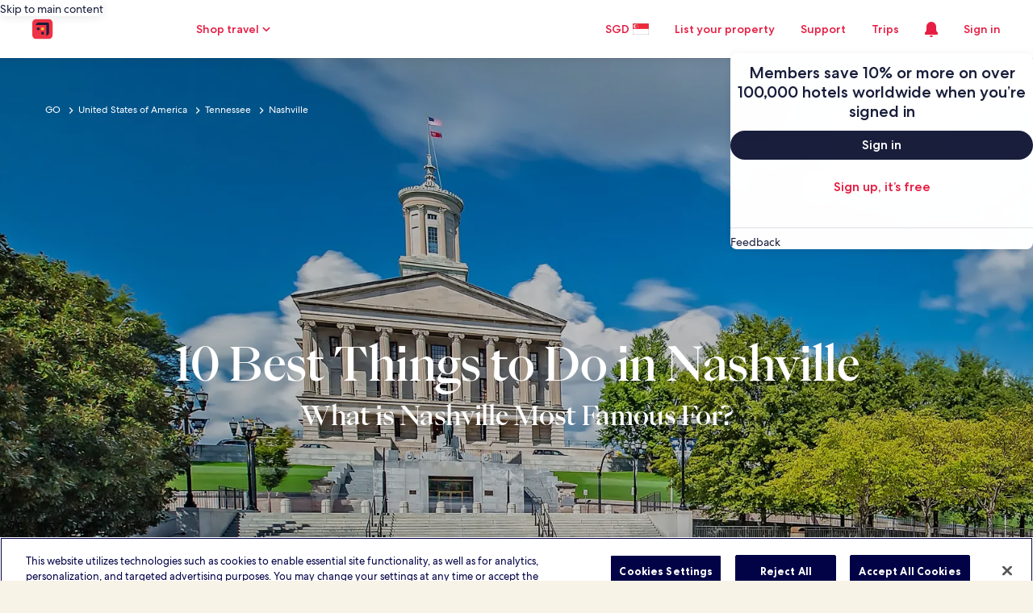

--- FILE ---
content_type: application/javascript
request_url: https://c.travel-assets.com/meso-cp-microsites-5/cpds~cpds-video.9232485a2a8eca1e1d2e.js
body_size: 4713
content:
/*@license For license information please refer to cpds~cpds-video.licenses.txt*/
(self.__LOADABLE_LOADED_CHUNKS__=self.__LOADABLE_LOADED_CHUNKS__||[]).push([[4041],{69304:function(e,t,r){r.d(t,{Ay:function(){return U},pS:function(){return x},Wb:function(){return k}});var o=r(96540),n=r(77083),i=r(93742),a=r(80893),l=r(92568),u=l.Ay.div.withConfig({displayName:"player-style__Overlay",componentId:"sc-vh9x5f-0"})(["",""],function(){return(0,l.AH)(["width:100%;height:100%;position:absolute;top:50%;left:50%;transform:translate(-50%,-50%);",""],function(e){return null==e?void 0:e.styleOverrides})}),c=l.Ay.div.withConfig({displayName:"player-style__Container",componentId:"sc-vh9x5f-1"})(["width:100%;height:100%;.ytp-large-play-button{display:none;}"]),d=r(92317),s=r(44854);function f(e){return f="function"==typeof Symbol&&"symbol"==typeof Symbol.iterator?function(e){return typeof e}:function(e){return e&&"function"==typeof Symbol&&e.constructor===Symbol&&e!==Symbol.prototype?"symbol":typeof e},f(e)}function y(e,t){var r=Object.keys(e);if(Object.getOwnPropertySymbols){var o=Object.getOwnPropertySymbols(e);t&&(o=o.filter(function(t){return Object.getOwnPropertyDescriptor(e,t).enumerable})),r.push.apply(r,o)}return r}function v(e){for(var t=1;t<arguments.length;t++){var r=null!=arguments[t]?arguments[t]:{};t%2?y(Object(r),!0).forEach(function(t){p(e,t,r[t])}):Object.getOwnPropertyDescriptors?Object.defineProperties(e,Object.getOwnPropertyDescriptors(r)):y(Object(r)).forEach(function(t){Object.defineProperty(e,t,Object.getOwnPropertyDescriptor(r,t))})}return e}function p(e,t,r){return(t=function(e){var t=function(e,t){if("object"!=f(e)||!e)return e;var r=e[Symbol.toPrimitive];if(void 0!==r){var o=r.call(e,t||"default");if("object"!=f(o))return o;throw new TypeError("@@toPrimitive must return a primitive value.")}return("string"===t?String:Number)(e)}(e,"string");return"symbol"==f(t)?t:t+""}(t))in e?Object.defineProperty(e,t,{value:r,enumerable:!0,configurable:!0,writable:!0}):e[t]=r,e}function m(e,t){return function(e){if(Array.isArray(e))return e}(e)||function(e,t){var r=null==e?null:"undefined"!=typeof Symbol&&e[Symbol.iterator]||e["@@iterator"];if(null!=r){var o,n,i,a,l=[],u=!0,c=!1;try{if(i=(r=r.call(e)).next,0===t){if(Object(r)!==r)return;u=!1}else for(;!(u=(o=i.call(r)).done)&&(l.push(o.value),l.length!==t);u=!0);}catch(e){c=!0,n=e}finally{try{if(!u&&null!=r.return&&(a=r.return(),Object(a)!==a))return}finally{if(c)throw n}}return l}}(e,t)||function(e,t){if(e){if("string"==typeof e)return b(e,t);var r={}.toString.call(e).slice(8,-1);return"Object"===r&&e.constructor&&(r=e.constructor.name),"Map"===r||"Set"===r?Array.from(e):"Arguments"===r||/^(?:Ui|I)nt(?:8|16|32)(?:Clamped)?Array$/.test(r)?b(e,t):void 0}}(e,t)||function(){throw new TypeError("Invalid attempt to destructure non-iterable instance.\nIn order to be iterable, non-array objects must have a [Symbol.iterator]() method.")}()}function b(e,t){(null==t||t>e.length)&&(t=e.length);for(var r=0,o=Array(t);r<t;r++)o[r]=e[r];return o}var h=function(e){var t=e.videoId,r=e.playerVars,a=e.posterUrl,f=e.playBtnColor,y=e.altText,p=void 0===y?"youtube video":y,b=e.trackClickVideo,h=e.eventCategory,w=(0,o.useRef)(null),g=m((0,o.useState)(null),2),O=g[0],S=g[1],_=m((0,o.useState)(-1),2),C=_[0],E=_[1],P=m((0,o.useState)(!1),2),j=P[0],T=P[1],V=m((0,o.useState)(!0),2),A=V[0],I=V[1];(0,o.useEffect)(function(){var e=function(){var o=arguments.length>0&&void 0!==arguments[0]?arguments[0]:100;if(window.YT&&window.YT.Player&&w.current)var n=new window.YT.Player(w.current,{videoId:t,playerVars:v({},r),events:{onReady:function(){return S(n)},onStateChange:function(e){E(e.data),e.data===window.YT.PlayerState.PLAYING?T(!0):e.data===window.YT.PlayerState.PAUSED?T(!1):e.data===window.YT.PlayerState.ENDED&&(T(!1),D(!0))}}});else o>0?setTimeout(function(){return e(o-1)},500):console.error("YouTube API failed to load.")};if(!window.YT){var o=document.createElement("script");o.src="https://www.youtube.com/iframe_api",document.body.appendChild(o)}return e(),function(){O&&O.destroy()}},[t,r]);var D=function(){var e=arguments.length>1&&void 0!==arguments[1]?arguments[1]:"";if(b){var t=arguments.length>0&&void 0!==arguments[0]&&arguments[0]?"video_ended":"",r=null==O?void 0:O.getVideoData(),o=(null==O?void 0:O.getVideoUrl())||"",n=(null==r?void 0:r.title)||"Unknown Title",i={EVENT_NAME:j?"video_pause.selected":"video_play.selected",EVENT_TYPE:s.n.INTERACTION,EVENT_CATEGORY:h,EVENT_LOCATION:t,VIDEO_LIST:{video_id:n,video_url:o,video_type:"YouTube",video_source:e+"%_played"}};b(JSON.stringify(i))}};return o.createElement(o.Fragment,null,o.createElement(c,{"aria-label":p,className:"v3-breaker-player-ref",ref:w}),o.createElement(u,null,(0,n.Su)(a)&&o.createElement(i._V,{alt:p,src:a,aspectRatio:d.mv.CPDS_16x9,objectFit:d.je.CPDS_COVER,styleOverrides:(0,l.AH)(["width:100%;height:100%;object-fit:cover;opacity:",";transition:opacity 0.5s ease-in-out;"],A?1:0)})),o.createElement(i.DM.MutedControls,{togglePlay:function(){var e,t;if(O){var r=(null===(e=O.getCurrentTime)||void 0===e?void 0:e.call(O))||0,o=(null===(t=O.getDuration)||void 0===t?void 0:t.call(O))||0,n=o>0?Math.floor(r/o*100).toString():"0";j?O.pauseVideo():(O.playVideo(),I(!1)),D(!1,n)}},isPlaying:j,playBtnColor:f,playerState:C}))};function w(e){return w="function"==typeof Symbol&&"symbol"==typeof Symbol.iterator?function(e){return typeof e}:function(e){return e&&"function"==typeof Symbol&&e.constructor===Symbol&&e!==Symbol.prototype?"symbol":typeof e},w(e)}function g(e,t){var r=Object.keys(e);if(Object.getOwnPropertySymbols){var o=Object.getOwnPropertySymbols(e);t&&(o=o.filter(function(t){return Object.getOwnPropertyDescriptor(e,t).enumerable})),r.push.apply(r,o)}return r}function O(e){for(var t=1;t<arguments.length;t++){var r=null!=arguments[t]?arguments[t]:{};t%2?g(Object(r),!0).forEach(function(t){S(e,t,r[t])}):Object.getOwnPropertyDescriptors?Object.defineProperties(e,Object.getOwnPropertyDescriptors(r)):g(Object(r)).forEach(function(t){Object.defineProperty(e,t,Object.getOwnPropertyDescriptor(r,t))})}return e}function S(e,t,r){return(t=function(e){var t=function(e,t){if("object"!=w(e)||!e)return e;var r=e[Symbol.toPrimitive];if(void 0!==r){var o=r.call(e,t||"default");if("object"!=w(o))return o;throw new TypeError("@@toPrimitive must return a primitive value.")}return("string"===t?String:Number)(e)}(e,"string");return"symbol"==w(t)?t:t+""}(t))in e?Object.defineProperty(e,t,{value:r,enumerable:!0,configurable:!0,writable:!0}):e[t]=r,e}function _(){var e,t,r="function"==typeof Symbol?Symbol:{},o=r.iterator||"@@iterator",n=r.toStringTag||"@@toStringTag";function i(r,o,n,i){var u=o&&o.prototype instanceof l?o:l,c=Object.create(u.prototype);return C(c,"_invoke",function(r,o,n){var i,l,u,c=0,d=n||[],s=!1,f={p:0,n:0,v:e,a:y,f:y.bind(e,4),d:function(t,r){return i=t,l=0,u=e,f.n=r,a}};function y(r,o){for(l=r,u=o,t=0;!s&&c&&!n&&t<d.length;t++){var n,i=d[t],y=f.p,v=i[2];r>3?(n=v===o)&&(u=i[(l=i[4])?5:(l=3,3)],i[4]=i[5]=e):i[0]<=y&&((n=r<2&&y<i[1])?(l=0,f.v=o,f.n=i[1]):y<v&&(n=r<3||i[0]>o||o>v)&&(i[4]=r,i[5]=o,f.n=v,l=0))}if(n||r>1)return a;throw s=!0,o}return function(n,d,v){if(c>1)throw TypeError("Generator is already running");for(s&&1===d&&y(d,v),l=d,u=v;(t=l<2?e:u)||!s;){i||(l?l<3?(l>1&&(f.n=-1),y(l,u)):f.n=u:f.v=u);try{if(c=2,i){if(l||(n="next"),t=i[n]){if(!(t=t.call(i,u)))throw TypeError("iterator result is not an object");if(!t.done)return t;u=t.value,l<2&&(l=0)}else 1===l&&(t=i.return)&&t.call(i),l<2&&(u=TypeError("The iterator does not provide a '"+n+"' method"),l=1);i=e}else if((t=(s=f.n<0)?u:r.call(o,f))!==a)break}catch(t){i=e,l=1,u=t}finally{c=1}}return{value:t,done:s}}}(r,n,i),!0),c}var a={};function l(){}function u(){}function c(){}t=Object.getPrototypeOf;var d=[][o]?t(t([][o]())):(C(t={},o,function(){return this}),t),s=c.prototype=l.prototype=Object.create(d);function f(e){return Object.setPrototypeOf?Object.setPrototypeOf(e,c):(e.__proto__=c,C(e,n,"GeneratorFunction")),e.prototype=Object.create(s),e}return u.prototype=c,C(s,"constructor",c),C(c,"constructor",u),u.displayName="GeneratorFunction",C(c,n,"GeneratorFunction"),C(s),C(s,n,"Generator"),C(s,o,function(){return this}),C(s,"toString",function(){return"[object Generator]"}),(_=function(){return{w:i,m:f}})()}function C(e,t,r,o){var n=Object.defineProperty;try{n({},"",{})}catch(e){n=0}C=function(e,t,r,o){function i(t,r){C(e,t,function(e){return this._invoke(t,r,e)})}t?n?n(e,t,{value:r,enumerable:!o,configurable:!o,writable:!o}):e[t]=r:(i("next",0),i("throw",1),i("return",2))},C(e,t,r,o)}function E(e,t,r,o,n,i,a){try{var l=e[i](a),u=l.value}catch(e){return void r(e)}l.done?t(u):Promise.resolve(u).then(o,n)}function P(e){return function(){var t=this,r=arguments;return new Promise(function(o,n){var i=e.apply(t,r);function a(e){E(i,o,n,a,l,"next",e)}function l(e){E(i,o,n,a,l,"throw",e)}a(void 0)})}}function j(e,t){return function(e){if(Array.isArray(e))return e}(e)||function(e,t){var r=null==e?null:"undefined"!=typeof Symbol&&e[Symbol.iterator]||e["@@iterator"];if(null!=r){var o,n,i,a,l=[],u=!0,c=!1;try{if(i=(r=r.call(e)).next,0===t){if(Object(r)!==r)return;u=!1}else for(;!(u=(o=i.call(r)).done)&&(l.push(o.value),l.length!==t);u=!0);}catch(e){c=!0,n=e}finally{try{if(!u&&null!=r.return&&(a=r.return(),Object(a)!==a))return}finally{if(c)throw n}}return l}}(e,t)||function(e,t){if(e){if("string"==typeof e)return T(e,t);var r={}.toString.call(e).slice(8,-1);return"Object"===r&&e.constructor&&(r=e.constructor.name),"Map"===r||"Set"===r?Array.from(e):"Arguments"===r||/^(?:Ui|I)nt(?:8|16|32)(?:Clamped)?Array$/.test(r)?T(e,t):void 0}}(e,t)||function(){throw new TypeError("Invalid attempt to destructure non-iterable instance.\nIn order to be iterable, non-array objects must have a [Symbol.iterator]() method.")}()}function T(e,t){(null==t||t>e.length)&&(t=e.length);for(var r=0,o=Array(t);r<t;r++)o[r]=e[r];return o}var V=function(e){var t=e.videoId,r=e.playerOptions,a=e.posterUrl,f=e.playBtnColor,y=e.altText,v=void 0===y?"Vimeo video":y,p=e.trackClickVideo,m=e.eventCategory,b=(0,o.useRef)(null),h=j((0,o.useState)(null),2),w=h[0],g=h[1],S=j((0,o.useState)(!1),2),C=S[0],E=S[1],T=j((0,o.useState)(!0),2),V=T[0],A=T[1];(0,o.useEffect)(function(){var e=function(){var t=arguments.length>0&&void 0!==arguments[0]?arguments[0]:10;if(window.Vimeo&&window.Vimeo.Player&&b.current){var r=new window.Vimeo.Player(b.current);g(r),r.on("play",function(){E(!0)}),r.on("pause",function(){E(!1)}),r.on("ended",function(){E(!1),D(!0)})}else t>0?setTimeout(function(){return e(t-1)},500):console.error("Vimeo API failed to load.")};if(!window.Vimeo){var t=document.createElement("script");t.src="https://player.vimeo.com/api/player.js",document.body.appendChild(t)}return e(),function(){w&&w.destroy()}},[t,r]);var I=function(){var e=P(_().m(function e(){var t,r,o;return _().w(function(e){for(;;)switch(e.n){case 0:return e.n=1,w.getCurrentTime();case 1:return t=e.v,e.n=2,w.getDuration();case 2:r=e.v,o=r>0?Math.floor(t/r*100).toString():"0",C?(null==w||w.pause(),D(!1,o)):(null==w||w.play(),D(!1,""),A(!1));case 3:return e.a(2)}},e)}));return function(){return e.apply(this,arguments)}}(),D=function(){var e=P(_().m(function e(){var t,r,o,n,i,a,l,u,c=arguments;return _().w(function(e){for(;;)switch(e.n){case 0:if(t=c.length>0&&void 0!==c[0]&&c[0],r=c.length>1&&void 0!==c[1]?c[1]:"",!p){e.n=3;break}return o="",n=r&&"0"!==r?r:"0",t&&(o="video_ended"),i=C?"video_pause.selected":"video_play.selected","video_ended"===o&&(i="video_pause.selected"),e.n=1,w.getVideoTitle().catch(function(){return"Unknown Title"});case 1:return a=e.v,e.n=2,w.getVideoUrl().catch(function(){return""});case 2:l=e.v,u={EVENT_NAME:i,EVENT_TYPE:s.n.INTERACTION,EVENT_CATEGORY:m,EVENT_LOCATION:o,VIDEO_LIST:{video_id:a,video_url:l,video_type:"Vimeo",video_source:n+"%_played"}},p(JSON.stringify(u));case 3:return e.a(2)}},e)}));return function(){return e.apply(this,arguments)}}();return o.createElement(c,{"aria-label":v,ref:b},o.createElement("iframe",{ref:b,src:"https://player.vimeo.com/video/".concat(t,"?").concat(new URLSearchParams(O(O({},r),{},{player_id:t})).toString()),width:"100%",height:"100%",frameBorder:"0",allow:"autoplay; fullscreen",allowFullScreen:!0,title:"Vimeo Video Player"}),o.createElement(u,null,(0,n.Su)(a)&&o.createElement(i._V,{alt:v,src:a,aspectRatio:d.mv.CPDS_16x9,objectFit:d.je.CPDS_COVER,styleOverrides:(0,l.AH)(["width:100%;height:100%;object-fit:cover;opacity:",";transition:opacity 0.5s ease-in-out;"],V?1:0)}),o.createElement(i.DM.MutedControls,{togglePlay:I,isPlaying:C,playBtnColor:f})))},A=r(27198),I=r(12316),D=l.Ay.div.withConfig({displayName:"cpds-video__VideoContainer",componentId:"sc-469o1-0"})(["",""],function(e){var t=e.theme.styles.cpds,r=e.props,o=e.aspectRatio,n=e.styleOverrides,i=(0,A.L4)(t,null==t?void 0:t.themeColorMode,null==r?void 0:r.themeColorMode).token;return(0,l.AH)(["width:100%;height:100%;position:relative;overflow:hidden;border-radius:",";"," ",";"],(null==i?void 0:i.v3_cpds_video_border_radius)||"0",o&&"aspect-ratio: ".concat(o.replace(":","/"),";"),n&&n)}),N=(0,l.Ay)(I.C).withConfig({displayName:"cpds-video__Player",componentId:"sc-469o1-1"})(["",""],function(e){var t=e.theme.styles.cpds,r=e.props,o=(0,A.L4)(t,null==t?void 0:t.themeColorMode,null==r?void 0:r.themeColorMode).token;return(0,l.AH)(["width:100%;height:100%;object-fit:cover;object-position:center;border-radius:",";",""],(null==o?void 0:o.v3_cpds_video_border_radius)||"0",function(e){return null==e?void 0:e.styleOverrides})}),k=function(e){if(!e)return null;var t=e.match(/^(https?:\/\/)?(www\.)?(youtube\.com|youtu\.be|youtube-nocookie\.com)\/(watch\?v=|embed\/|v\/|.+\?v=)?([^&?/=\s]{11})/);return t?t[5]:e},x=function(e){if(!e)return null;var t=e.match(/(?:https?:\/\/)?(?:www\.)?(vimeo\.com\/(?:channels\/\w+\/|groups\/\w+\/videos\/|album\/\d+\/video\/|video\/|)(\d+))/);return t?t[2]:e},U=function(e){var t,r,l=e.youtubeId,u=e.vimeoId,c=e.poster,d=e.akamaiVideo,s=e.playBtnColor,f=e.onTimeUpdate,y=e.videoUrl,v=e.exClass,p=e.autoPlay,m=void 0!==p&&p,b=e.muted,w=void 0!==b&&b,g=e.loop,O=void 0===g||g,S=e.playsInline,_=void 0===S||S,C=e.heroScrollDownArrow,E=void 0===C||C,P=e.hideVideoPlayControls,j=void 0===P?"False":P,T=e.hideSoundControlsForVideo,A=void 0!==T&&T,I=e.customControlComponnet,U=void 0===I?i.DM.WithSoundsControls:I,R=e.aspectRatio,M=e.styleOverrides,L=e.altText,Y=e.trackClickVideo,B=e.eventCategory,F=void 0===B?"":B,G="";y?G=y:(0,n.Su)(d)&&(G=null===(t=(0,a.A)(null==d||null===(r=d.video)||void 0===r?void 0:r.availableResources))||void 0===t?void 0:t.url);var H={src:G,exClass:"cpds-video-component",autoPlay:m,muted:w,loop:O,poster:c,playsInline:_,heroScrollDownArrow:E,hideVideoPlayControls:j,hideSoundControlsForVideo:A,customControlComponnet:U,onTimeUpdate:f,playBtnColor:s,altText:L,trackClickVideo:Y,eventCategory:F};return o.createElement(D,{className:"cpds-video-container ".concat(v),aspectRatio:R,styleOverrides:M},k(l)?o.createElement(h,{videoId:k(l),posterUrl:c,altText:L,playBtnColor:s,trackClickVideo:Y,eventCategory:F,playerVars:{playsinline:1,controls:0,modestbranding:1,showinfo:0}}):x(u)?o.createElement(V,{videoId:x(u),posterUrl:c,altText:L,playBtnColor:s,playerOptions:{controls:!1},trackClickVideo:Y,eventCategory:F}):o.createElement(N,H))}}}]);
//# sourceMappingURL=https://bernie-assets.s3.us-west-2.amazonaws.com/meso-cp-microsites-5/cpds~cpds-video.9232485a2a8eca1e1d2e.js.map

--- FILE ---
content_type: application/javascript
request_url: https://sg.hotels.com/52PuLYQyJcCvwVKoRfkJ/ihOELD4LL7S8Gc5muQ/dGlCBz05LA/ShYn/cDx8GSQB
body_size: 179494
content:
(function(){if(typeof Array.prototype.entries!=='function'){Object.defineProperty(Array.prototype,'entries',{value:function(){var index=0;const array=this;return {next:function(){if(index<array.length){return {value:[index,array[index++]],done:false};}else{return {done:true};}},[Symbol.iterator]:function(){return this;}};},writable:true,configurable:true});}}());(function(){sY();j1Z();j7Z();var U7=function(HK){var rD=1;var fV=[];var Yg=wX["Math"]["sqrt"](HK);while(rD<=Yg&&fV["length"]<6){if(HK%rD===0){if(HK/rD===rD){fV["push"](rD);}else{fV["push"](rD,HK/rD);}}rD=rD+1;}return fV;};var BI;function sY(){BI=Object['\x63\x72\x65\x61\x74\x65'](Object['\x70\x72\x6f\x74\x6f\x74\x79\x70\x65']);if(typeof window!=='undefined'){wX=window;}else if(typeof global!=='undefined'){wX=global;}else{wX=this;}}var IW=function(){return ["O","\t","\n;","%\'2","fF)\'","23QQ##$\b5Ki\b%=\x07P!\x40%\'\n","D","\t>:\b","AQ","1T","J","S\\","\x40/,\x00.KK","I\x008\x07\f,","\x07","F","V","315M\x40","\"Nu\t\t\"=,",". VA","%9.P","\b(5Pv<&5F&L-%","","+,L\x40","Q","I","(($","#%","MU\r\r8 /",")\'","\n>\n!f\n$}D\t!:R5R",")UG%\x3f\b3)GD\r-=\b","2K","9 ","H\f\r\'","\r","2\x00-;\b%!M\x07N","9 VH"," <%\b[&\x40<\b W\x07\x40","J\v-=","zP","<,","KgPHH","}*V)\'4}S\x009($","8!.","-#98G7L-:","R\na#5",";\b/G\x07\x40","}*D\t%=","79 VH\x00","D\x00K%&","PS","<&5","AA8# 57V","43","%V\b-\"\x40-C\b!,","G\r\x07.","\t<9\b/aL\r\f","VD\x00\t\x3f\b/","U8\r\f5","{P5.,MW\b\b","2","2PK","F\r)\'","%}K","A","59\b","JG|71_#$2`v8p<mCm","\n$k\x40\f",".TL\r\x3f* EA","Y","UG%\x3f\b3","M\\","CD\b,&V","\x072","#","\t/s","\t\x3f:&","\"95\"[\x40","G2/u","Q<.[3W\t;.Q"," ","R#D\r+-%4C\x40","G\x40)","lQ\b)i.-GQ","Q-%\'>GU26,","D%:{","-~\r#5","v>Lu{",")\'\rOQ##$\b5Kd#92","a\x00),dW\f\t8","A\t!.V\x407\t ","v0}5)\f,","GA;8($","\t,","G\n.%\b2","-9\fLW7\r>:.","D\r","V","\b\",FM","","(37R<K\'%.5","K\r--2C\x40\x00-\'\n$",".3J","SG)\'.}D\tq","(&#.v\x07D","$WQ/\t!,","eDBT!\n\x00","2MD\b,4Q","A\b<(\"g\rF8 /","#","8&\"QD","\r8,M\x00Q \v8 $4KV","L","+\r^R \b_L\r^Rt5\\w\nG\fIWv\n RAHW\r; ","\x07\x40#\'","RJ\r","$EQ","GJ\r","\n>&2P","VW<%$\b2CU","\x00-\'\n$"," }","[","((","VW","l-%%VCQ<=M5\x40><5P\x07\"d5PG\r\rl 2CFFF\x00aP\x40H8&M#Q-+$ZJE-; G\v\r/=aWQA\x00-\x3f\ba.v.&oVW\x00#;0i_\x40\x00#-C","%G\x07S\b\v)3G\x07","\r =\f","\t9=\'N","\r\f\t4d(VA_z~9_","1Q","D`e","#4\x40W","HF",": 3V"];};var pW=function(){return mE.apply(this,[QZ,arguments]);};var TA=function(OL){return !OL;};var KK=function(Sr){var p0=['text','search','url','email','tel','number'];Sr=Sr["toLowerCase"]();if(p0["indexOf"](Sr)!==-1)return 0;else if(Sr==='password')return 1;else return 2;};var Bs=function(Sd,PA){return Sd in PA;};var MH=function(){return wX["window"]["navigator"]["userAgent"]["replace"](/\\|"/g,'');};var NV=function(GN){return +GN;};var VD=function(){cV=[];};var hZ,hS,xX,Jr,BY,PU,MO,Ef,OH,Rf,nf,g1,W4,Y1,d1,s7,T0,Gt,Tj,K4,fd,W2,qr,AS,nt,Oj,RY,DB,XB,A1,XH,UE,Uf,KL,Hw,EA,b1,Fv,FZ,rI,U,X1,tY,bm,zV,A4,nS,Dr,vL,G0,Kf,JN,Nj,tZ,qw,Q,ZH,F,Yr,tE,Rc,zE,V7,RA,fE,AN,jv,Ol,CV,Rg,jZ,rO,pY,rK,Gm,KN,BW,HE,Ff,S4,tv,Lf,vS,bD,XV,cE,KD,pm,kZ,Or,cA,NX,Zc,C7,GL,gf,wm,DZ,sw,Wj,G7,Qf,Lw,GV,QB,B,ft,zX,cr,Lg,BZ,DW,LK,F4,Dm,YI,Hc,wI,QV,sj,qv,t7,Ac,Ug,GB,q,YD,qs,qB,gK,BK,qU,Of,Pw,l7,DK,UH,Pg,cW,Vf,xW,mm,m1,vg,WY,ds,Af,Y,JE,bL,k4,PL,ZI,Pf,Os,kv,br,n1,Ds,mX,pL,UX,PZ,Hd,Ys,Av,nA,I4,NN,n0,Bd,mN,YA,fw,T,qW,Wf,st,mL,FH,qY,sL,zg,Yt,vc,j4,r4,R0,qc,Hj,gt,UD,SZ,cL,bA,Cw,xN,hN,hV,LI,hl,lV,jw,nX,OA,LN,jV,sO,mV,jH,TH,Wm,Zr,O0,z7,Ar,Ic,Ew,Sv,k2,Bg,hH,rZ,rf,Xc,mg,OV,Ll,tS,HW,BU,Xs,nY,SO,wL,YU,R2,cI,Nd,IL,D4,QA,GK,TK,LB,vH,Qt,TZ,zv,JH,Cv,cS,Kt,Qr,z4,zH,Fr,Gd,G1,qm,JI,d0,ws,lD,xL,bj,YB,Xr,hU,EO,Rq,xg,fl,Rl,vK,UZ,HY,Pt,PB,Mm,LH,FY,vU,vD,xD,M1,sv,V1,HS,r1,RU,QN,sU,bv,L0,sI,lg,Wc,XO,zc,ZE,sX,I1,hr,JW,fL,AH,RD,xj,QH,BX,M0,xZ,Vl,bX,A0,hd,XA,E0,IS,FK,Xt,BB,R,Ec,tU,V4,ZO,I,EV,tK,Tg,d4,Zf,Cc,vj,qt,bH,Fc,KE,O,BE,Tv,zZ,c7,L,Md,t4,Od,XL,QE,AV,FW,wc,q1,ql,jg,nN,AL,mA,N,rj,K7,E1,Y7,zt,E,vV,U1,j1,SN,hO,sg,H0,TU,S0,Us,T1,Zg,HX,J4,xB,VK,ZD,GS,Z1,LL,T4,mW,ct,WV,mw,gw,dY,Zj,lN,b4,Ed,C0,S7,O4,Ql,bd,km,gL,Oc,hE,Dl,gZ,kw,Jj,Cg,tt,r7,bY,XS,LA,gY,g4,TS,XZ,rA,Bl,xt,VZ,NY,Vr,dX,BH,MA,NB,vX,Ws,DA,If,tV,dU,UI,QI,F0,bO,q7,RX,x2,Z,VB,cm,LZ,EB,Q7,xH,lI,KW,CU,pv,kS,MU,bq,Dj,cD,XK,DS,UK,YN,p4,TB,F1,rg,IH,Ft,Bf,B0,Mv,gH,zd,f0,L7,cl,Hf,JB,OY,J7,bf,IE,Sc,tO,Em,wj,dN,fO,lO,xc,Pl,VE,pS,R7,zf,SA,BA,ZV,E2,DV,zq,fN,jl,kE,lj,L2,FU,gd,WW,X7,wK,Hr,Hv,v7,J0,lK,cj,cK,dr,hA,PY,lA,PW,m4,dc,hK,Z0,JK,gN,mK,ZY,Pq,YE,AK,dE,ZA,hI,NK,v0,QW,g7,JA,Mg,dB,pI,mj,Xq,d7,BD,w,df,Mq,qO,Vs,tg,Cq,PS,WL,x7,kI,ld,HI,Mt,kd,Ov,xE,HN,AB,kf,sf,Df,RO,g0,P2,Sf,hL,rl,mD,zl,ME,kK,UL,n4,XD,SU,Il,rv,gS,hj,Dc,lZ,AI,j7,Uc,ml,AZ,bt,wH,MV,vs,L1,WZ,EW,UY,Og,NW,zW,Aq,W1,Pd,hB,WE,lX,Fl,tf,Hs,mf,jO,Wr,IK,C4,hf,mH,vA,VL,tj,FL,GI,Eq,Wt,Z7,hg,cf,jA,w2,vq,AA,QD,CO,rS,XE,ZU,TL,p7,YW,Kd,Kg,wq,AD,xK,ZL,Jd,wY,dw,rd,Xg,sD,U4,Qq,QZ,rH,Vt,WS,UV,SW,AE,S2,ID,q4,PE,IA,E4,ML,VN,Id,sS,NL,L4,Dg,ht,zr,Uw,Mj,rq,JO,PO,RI,Ks,TX,SH,RL,CA,FE,gW,NO,lc,jj,l1,Q4,fs,vW,w7,gV,NA,kW,xI,Sg,TD,nO,dV,P0,vN,AY,PK,Vc,KI,SX,R1,Hg,S1,DO,vv,GW,Vd,kH,zj,vI,vZ,Cs,tm,gE,XW,lY,Jc,c0,GO,U2,Jg,Yd,s2,pN,cv,Yv,k7,As,hW,FN,KA,pw,Vg,lf,zS,SK,wS,pj,zY,z0,OU,Bc,OW,XX,OK,jB,lr,YH,bc,xA,tX,UA,rB,KV,wd,kj,sq,YL,wW,A7,Iq,lm,cY,kt,DN,Tf,MI,vE,LE,JZ,TW,zO,Nr,Rr,Ot,Xj,It,Tw,js,fj,sV,gl,dD,IY,lS,D7,H2,Bq,nW,sH,pg,Cd,sm,rr,dW,Ns,Gg,QK,lL,OE,YX,gg,sZ,MN,rU,Is,XN,Z2,gm,sA,Fd,wr,sK,FA,lt,Cm,gs,Q0,O7,wE,nl,Qg,fU,kX,kA,OD,D1,CZ,WA,rE,cq,tL,ff,zm,nE,lW,cU,GH,Gc,tB,W7,n2,D,MZ,N4,gr,P,hX,Fg,fZ,P1,qq,YY,q0,G4,LV,WN,SE,x4,QS,r0,wV,ED,KH,tD,fD,Ss,kV,vB,qV,Dv,El,Jl,B7,VW,Aj,Tr,PV,wl,C1,AO,EX,p2,Bv,Eg,Dt,H7,Uq,DH,H1,CN,kO,Tt,zD,CI,X0,PD,V0,LW,bV,HH,CS,Ls,Ud,Yf,Tm,sr,B2,Ej,Br,ms,O2,PX,bl,pA,Xd,dj,pB,Kj,N0,gI,Mc,Q2,H4,Rd,dA,HD,SL,QX,TE,RV,Ig,NH,gc,Um,w0,sN,Kq,UU,KY,ss,hv,cZ,Pc,cg,lH,gA,Km,Q1,JV,WU,f4,b0,fB,xv,fW,qj,ps,lq,qg,tH,RN,CY,zK,US,VH,HV,BS,LS,mO,bN,jL,dH,GA,Dd,l2,jD,Mr,Nv,vm,MD,Hq,Lr,A2,GY,I2,gj,dO,I7,Yj,vY,Qj,ZK,zw,ND,WH,CD,WD,YK,cs,I0,nK,JD,Pm,VX,RE,fH,QL,Es,UN,Lj,n7,xS,ZX,F7,pH,w1,Qc,qH,OS,WI,kB,P7,k0,FB,qL,ON,sE,EH,qX,nV,xd,Er,tW,bw,N2,ES,TV,x0,RS,BN,SY,bg,Z4,Kr,fm,kg,jc,m0,qZ,X2,kr,Rj,cc,BV,EK,Lm,Bj,m7,kU,FV,v4,Lc,W0,Am,KX,CW,J,jq,qE,gX,X,rL;var N7=function(){return mE.apply(this,[b1,arguments]);};var RH=function(Cr){if(wX["document"]["cookie"]){try{var Cj=wX["document"]["cookie"]["split"]('; ');var dL=null;var vd=null;for(var nj=0;nj<Cj["length"];nj++){var pE=Cj[nj];if(pE["indexOf"](""["concat"](Cr,"="))===0){var U0=pE["substring"](""["concat"](Cr,"=")["length"]);if(U0["indexOf"]('~')!==-1||wX["decodeURIComponent"](U0)["indexOf"]('~')!==-1){dL=U0;}}else if(pE["startsWith"](""["concat"](Cr,"_"))){var ls=pE["indexOf"]('=');if(ls!==-1){var DE=pE["substring"](ls+1);if(DE["indexOf"]('~')!==-1||wX["decodeURIComponent"](DE)["indexOf"]('~')!==-1){vd=DE;}}}}if(vd!==null){return vd;}if(dL!==null){return dL;}}catch(sW){return false;}}return false;};var jW=function(tr,CE){return tr!=CE;};var PH=function(){return mE.apply(this,[V1,arguments]);};var Y4=function(){return ["\x6c\x65\x6e\x67\x74\x68","\x41\x72\x72\x61\x79","\x63\x6f\x6e\x73\x74\x72\x75\x63\x74\x6f\x72","\x6e\x75\x6d\x62\x65\x72"];};var kN=function(){return Vj.apply(this,[rq,arguments]);};var vt,Nm,Zl,DI,Bw,Uv,KZ,TI,UB,q2,rm;var Gj=function(Ld,xr){return Ld>xr;};var l0=function IV(Ur,fr){'use strict';var JL=IV;switch(Ur){case Kt:{VV.push(b7);if(TA(wX[dK()[Kc(l4)](Pr,TA(TA({})),jd,TA(TA({})))][fK()[NE(fg)].call(null,IN,M7,c4,TA(TA({})),SD)])){var kD=Ag(typeof wX[dK()[Kc(l4)](Pr,TA({}),jd,j0)][rW()[ZW(Td)](cZ,Yc)],Ag(typeof rW()[ZW(rs)],dd([],[][[]]))?rW()[ZW(B4)].call(null,Wd,M4):rW()[ZW(Ng)].call(null,Y0,rV))?Ij(typeof fA()[kL(IN)],dd('',[][[]]))?fA()[kL(EN)](T7,nd,f7):fA()[kL(bE)](CK,Qd,bK):Zd()[BL(pD)](TA(TA(Zs)),Nc,Jl,Wg);var Ms;return VV.pop(),Ms=kD,Ms;}var Pj;return Pj=rW()[ZW(xV)](YV,Sj),VV.pop(),Pj;}break;case sf:{var rN=fr[vt];VV.push(RW);if(wX[ZN()[FD(EN)].apply(null,[E1,MW,zN,CH])][rW()[ZW(mr)](qd,CL)](rN)){var pV;return VV.pop(),pV=rN,pV;}VV.pop();}break;case Vf:{VV.push(M7);var EL=rW()[ZW(xV)](pK,Sj);try{var pr=VV.length;var rc=TA(Zl);EL=wX[WK()[P4(qD)].call(null,bE,Bv,nD)][fA()[kL(Zs)](tN,bE,zX)][rW()[ZW(l4)](NY,SV)](fA()[kL(bW)](nd,Ir,VA))?Ij(typeof fA()[kL(IN)],dd('',[][[]]))?fA()[kL(EN)](TN,nd,nr):fA()[kL(bE)](qK,R4,HL):WK()[P4(j0)].call(null,CL,Uq,TA(TA([])));}catch(dg){VV.splice(X4(pr,HA),Infinity,M7);EL=rW()[ZW(wD)].apply(null,[PX,nL]);}var nc;return VV.pop(),nc=EL,nc;}break;case rq:{VV.push(Y0);try{var ng=VV.length;var Gr=TA(Zl);var Tc=Zs;var qA=wX[WK()[P4(EN)].call(null,LD,Rj,TA(TA(Zs)))][fA()[kL(rV)].apply(null,[TA(TA({})),SD,vD])](wX[ZN()[FD(Ng)](EW,Ad,TA(TA(HA)),tA)],fA()[kL(tA)](bE,vr,cg));if(qA){Tc++;if(qA[Jt()[jr(Zs)](fg,lE,GE,Uj)]){qA=qA[Jt()[jr(Zs)](K0,lE,GE,Uj)];Tc+=dd(GD(qA[Zd()[BL(Zs)].call(null,E7,vr,DL,nd)]&&Ag(qA[Ij(typeof Zd()[BL(sd)],'undefined')?Zd()[BL(Zs)].call(null,qN,TA(TA([])),DL,nd):Zd()[BL(w4)](qK,Fj,PN,MK)],HA),HA),GD(qA[fA()[kL(wA)](s4,Nc,YD)]&&Ag(qA[fA()[kL(wA)](zA,Nc,YD)],Ag(typeof fA()[kL(jE)],'undefined')?fA()[kL(bE)](jK,RK,DD):fA()[kL(tA)](md,vr,cg)),w4));}}var UW;return UW=Tc[Ag(typeof Zd()[BL(SD)],dd('',[][[]]))?Zd()[BL(w4)].apply(null,[D0,cN,jN,EE]):Zd()[BL(wN)].apply(null,[zL,wg,sL,AW])](),VV.pop(),UW;}catch(cH){VV.splice(X4(ng,HA),Infinity,Y0);var hD;return hD=rW()[ZW(xV)](Rt,Sj),VV.pop(),hD;}VV.pop();}break;case sI:{var nH=fr[vt];var gD=fr[Zl];VV.push(dC);if(Rx(gD,null)||Gj(gD,nH[Zd()[BL(Zs)](Mp,ZR,O6,nd)]))gD=nH[Zd()[BL(Zs)].call(null,TA({}),cN,O6,nd)];for(var ks=Zs,v6=new (wX[ZN()[FD(EN)].call(null,UD,MW,Fj,TA(TA(Zs)))])(gD);lb(ks,gD);ks++)v6[ks]=nH[ks];var Mk;return VV.pop(),Mk=v6,Mk;}break;case Df:{var cQ=fr[vt];var fk;VV.push(IC);return fk=wX[WK()[P4(EN)].call(null,LD,Ej,KR)][Ag(typeof fA()[kL(Y3)],'undefined')?fA()[kL(bE)](jK,vP,Qh):fA()[kL(rV)].apply(null,[WQ,SD,KL])](wX[dK()[Kc(dh)](FW,WQ,md,Mp)][Jt()[jr(nd)](qK,qN,wd,t6)],cQ),VV.pop(),fk;}break;case sU:{VV.push(qM);var IF=rW()[ZW(xV)](ZM,Sj);try{var Fs=VV.length;var k5=TA([]);IF=Ij(typeof wX[Zd()[BL(AW)](TA({}),md,EM,QG)],Ij(typeof rW()[ZW(CL)],dd([],[][[]]))?rW()[ZW(Ng)](n8,rV):rW()[ZW(B4)].call(null,RP,Tb))?fA()[kL(EN)](Yc,nd,SR):WK()[P4(j0)].call(null,CL,Pd,tN);}catch(d6){VV.splice(X4(Fs,HA),Infinity,qM);IF=Ij(typeof rW()[ZW(Qb)],dd([],[][[]]))?rW()[ZW(wD)](RE,nL):rW()[ZW(B4)](OG,ZF);}var fP;return VV.pop(),fP=IF,fP;}break;case PO:{VV.push(VM);var SF=Bs(rW()[ZW(UF)].call(null,NG,pP),wX[dK()[Kc(l4)](K6,Rz,jd,B4)])||Gj(wX[Ag(typeof dK()[Kc(BT)],dd('',[][[]]))?dK()[Kc(rs)].apply(null,[lR,TA(TA(HA)),KG,md]):dK()[Kc(dh)](cg,bW,md,E5)][dK()[Kc(UF)].apply(null,[zQ,WQ,fx,TA(TA(Zs))])],Zs)||Gj(wX[dK()[Kc(dh)].apply(null,[cg,TA([]),md,zN])][Ag(typeof dK()[Kc(CH)],dd([],[][[]]))?dK()[Kc(rs)].apply(null,[jp,TA(Zs),DT,XG]):dK()[Kc(v5)].call(null,YQ,TA(TA({})),wg,HA)],Zs);var Dx=wX[dK()[Kc(l4)].apply(null,[K6,Ng,jd,TA(HA)])][Jt()[jr(pM)](Fj,B4,Mz,F6)](Ij(typeof rW()[ZW(D0)],'undefined')?rW()[ZW(v5)](cK,X8):rW()[ZW(B4)].apply(null,[c3,FC]))[ZN()[FD(qD)].apply(null,[Ck,rP,tk,H5])];var P8=wX[dK()[Kc(l4)].apply(null,[K6,TA(TA({})),jd,v5])][Jt()[jr(pM)](Ok,B4,Mz,F6)](WK()[P4(bW)].call(null,UG,MM,w4))[ZN()[FD(qD)].call(null,Ck,rP,lE,w4)];var G5=wX[dK()[Kc(l4)].apply(null,[K6,wN,jd,TA({})])][Jt()[jr(pM)](vr,B4,Mz,F6)](Ag(typeof dK()[Kc(Ok)],dd('',[][[]]))?dK()[Kc(rs)].call(null,kM,Y3,fQ,lx):dK()[Kc(qD)](Op,pD,Ir,TA(TA(HA))))[Ag(typeof ZN()[FD(rs)],dd([],[][[]]))?ZN()[FD(tN)](zp,GP,fG,R5):ZN()[FD(qD)].apply(null,[Ck,rP,Qb,TA(TA(Zs))])];var ER;return ER=rW()[ZW(j0)](Ck,rz)[WK()[P4(CL)].apply(null,[SD,LH,TA({})])](SF?fA()[kL(EN)](ZR,nd,nh):WK()[P4(j0)](CL,FA,TA(HA)),WK()[P4(nC)](HA,Gb,pD))[Ag(typeof WK()[P4(cC)],dd([],[][[]]))?WK()[P4(qN)](n5,bP,TA(TA([]))):WK()[P4(CL)].call(null,SD,LH,pM)](Dx?Ag(typeof fA()[kL(bW)],'undefined')?fA()[kL(bE)].call(null,NQ,TF,YV):fA()[kL(EN)](l4,nd,nh):WK()[P4(j0)](CL,FA,TA(TA({}))),Ij(typeof WK()[P4(nC)],dd('',[][[]]))?WK()[P4(nC)](HA,Gb,z5):WK()[P4(qN)](g5,Ub,EN))[WK()[P4(CL)](SD,LH,zx)](P8?Ag(typeof fA()[kL(xV)],dd([],[][[]]))?fA()[kL(bE)](bE,AG,RK):fA()[kL(EN)](K0,nd,nh):WK()[P4(j0)](CL,FA,TA(TA(HA))),WK()[P4(nC)].apply(null,[HA,Gb,mr]))[WK()[P4(CL)](SD,LH,T7)](G5?fA()[kL(EN)].call(null,pM,nd,nh):WK()[P4(j0)].call(null,CL,FA,Ok)),VV.pop(),ER;}break;case q2:{VV.push(x8);var lP=function(cQ){return IV.apply(this,[Df,arguments]);};var L5=[Jt()[jr(IN)].call(null,mr,rs,F6,qh),Ij(typeof UC()[T8(pM)],dd(rW()[ZW(j0)].apply(null,[Tb,rz]),[][[]]))?UC()[T8(qK)](qK,VQ,qN,wz,Fj,Pk):UC()[T8(EN)](jM,bE,E8,fR,Rz,Rb)];var Gx=L5[Zd()[BL(E5)](EN,zN,Eh,EN)](function(z6){var Mb=lP(z6);VV.push(tR);if(TA(TA(Mb))&&TA(TA(Mb[fA()[kL(WQ)](nL,Fj,Eg)]))&&TA(TA(Mb[fA()[kL(WQ)].call(null,TA(Zs),Fj,Eg)][Ag(typeof Zd()[BL(K0)],dd('',[][[]]))?Zd()[BL(w4)](RG,md,mF,Xh):Zd()[BL(wN)](vr,zL,dx,AW)]))){Mb=Mb[fA()[kL(WQ)](bE,Fj,Eg)][Zd()[BL(wN)].apply(null,[Fj,TA(Zs),dx,AW])]();var rC=dd(Ag(Mb[dK()[Kc(pP)](XF,Y3,tx,pM)](Ij(typeof fK()[NE(qK)],dd(Ag(typeof rW()[ZW(rs)],'undefined')?rW()[ZW(B4)].apply(null,[s3,S6]):rW()[ZW(j0)].apply(null,[QC,rz]),[][[]]))?fK()[NE(Ax)](wD,wF,GM,Qb,fG):fK()[NE(Ng)](lz,D0,r8,TA(Zs),Ng)),b8(HA)),GD(wX[Jt()[jr(CH)].apply(null,[Sp,rs,LG,LM])](Gj(Mb[dK()[Kc(pP)](XF,CH,tx,pP)](ZN()[FD(zN)](Ez,S5,qK,w4)),b8(HA))),HA));var Lx;return VV.pop(),Lx=rC,Lx;}else{var NM;return NM=rW()[ZW(xV)].apply(null,[Fz,Sj]),VV.pop(),NM;}VV.pop();});var Np;return Np=Gx[fA()[kL(rP)](TA(Zs),xh,Ab)](rW()[ZW(j0)](Tb,rz)),VV.pop(),Np;}break;case bO:{var jz=fr[vt];var HQ=fr[Zl];VV.push(MC);if(Rx(HQ,null)||Gj(HQ,jz[Zd()[BL(Zs)](TA(TA({})),rz,B0,nd)]))HQ=jz[Zd()[BL(Zs)](wA,sd,B0,nd)];for(var RQ=Zs,Kb=new (wX[ZN()[FD(EN)](Ud,MW,TA(HA),xV)])(HQ);lb(RQ,HQ);RQ++)Kb[RQ]=jz[RQ];var QF;return VV.pop(),QF=Kb,QF;}break;case Pf:{var VF=fr[vt];var pC=fr[Zl];VV.push(JT);var O3=Rx(null,VF)?null:jW(rW()[ZW(Ng)](AL,rV),typeof wX[fA()[kL(IN)](l4,pM,Wr)])&&VF[wX[fA()[kL(IN)](jd,pM,Wr)][Zd()[BL(lx)](bW,xh,BU,MW)]]||VF[ZN()[FD(pM)].apply(null,[kH,Ok,WQ,CL])];if(jW(null,O3)){var J6,Ts,l5,UT,R6=[],T3=TA(Bx[j0]),C5=TA(HA);try{var Fb=VV.length;var OT=TA({});if(l5=(O3=O3.call(VF))[ZN()[FD(Lp)](hj,wg,nC,zx)],Ag(Zs,pC)){if(Ij(wX[WK()[P4(EN)].apply(null,[LD,Tr,Mp])](O3),O3)){OT=TA(TA({}));return;}T3=TA(HA);}else for(;TA(T3=(J6=l5.call(O3))[rW()[ZW(pM)].apply(null,[MN,l4])])&&(R6[dK()[Kc(j0)](dU,H5,Ok,Lp)](J6[Jt()[jr(Zs)].call(null,w4,lE,bA,Uj)]),Ij(R6[Zd()[BL(Zs)].apply(null,[nd,Qb,Ff,nd])],pC));T3=TA(Zs));}catch(gp){C5=TA(Zs),Ts=gp;}finally{VV.splice(X4(Fb,HA),Infinity,JT);try{var nP=VV.length;var Vx=TA(TA(vt));if(TA(T3)&&jW(null,O3[ZN()[FD(zN)](gW,S5,TA(TA(Zs)),TA(Zs))])&&(UT=O3[ZN()[FD(zN)].call(null,gW,S5,sd,xk)](),Ij(wX[Ag(typeof WK()[P4(Yc)],'undefined')?WK()[P4(qN)].call(null,E7,hk,TA(TA({}))):WK()[P4(EN)](LD,Tr,Qb)](UT),UT))){Vx=TA(vt);return;}}finally{VV.splice(X4(nP,HA),Infinity,JT);if(Vx){VV.pop();}if(C5)throw Ts;}if(OT){VV.pop();}}var wk;return VV.pop(),wk=R6,wk;}VV.pop();}break;case UB:{VV.push(wg);try{var qF=VV.length;var Ch=TA({});var wQ=new (wX[dK()[Kc(l4)](kP,TA(TA([])),jd,TA(TA({})))][rW()[ZW(tx)].call(null,KF,vr)][ZN()[FD(rV)](A6,RG,nL,TA([]))][Ag(typeof fA()[kL(Zs)],'undefined')?fA()[kL(bE)].call(null,WQ,xC,m6):fA()[kL(v5)](TA([]),qK,Ys)])();var zh=new (wX[dK()[Kc(l4)].apply(null,[kP,BT,jd,XG])][rW()[ZW(tx)](KF,vr)][ZN()[FD(rV)].call(null,A6,RG,tF,Rz)][fK()[NE(Qb)](rs,I3,Nb,l4,jK)])();var W6;return VV.pop(),W6=TA({}),W6;}catch(pp){VV.splice(X4(qF,HA),Infinity,wg);var t5;return t5=Ag(pp[ZN()[FD(HA)](wh,nd,TA(TA({})),jK)][fA()[kL(wA)].call(null,M8,Nc,Uk)],ZN()[FD(rz)](h8,wD,mr,rs)),VV.pop(),t5;}VV.pop();}break;case Lw:{var WG=fr[vt];VV.push(jC);if(Ag([Jt()[jr(rP)](wA,lE,PM,rM),WK()[P4(Sp)](kx,Y7,TN),Ag(typeof fA()[kL(nd)],'undefined')?fA()[kL(bE)].call(null,TA(TA(HA)),vP,QQ):fA()[kL(dQ)].apply(null,[wA,Gk,Q4])][Ij(typeof dK()[Kc(cC)],'undefined')?dK()[Kc(pP)].apply(null,[Eg,Az,tx,Ok]):dK()[Kc(rs)].apply(null,[Rk,tA,qR,sd])](WG[fK()[NE(pM)](Ng,MT,sF,Ax,EN)][Zd()[BL(T7)].apply(null,[pP,pP,j5,bE])]),b8(HA))){VV.pop();return;}wX[Zd()[BL(tk)].apply(null,[TA(TA({})),TA(TA({})),HG,lF])](function(){VV.push(jk);var dG=TA({});try{var g3=VV.length;var hQ=TA({});if(TA(dG)&&WG[fK()[NE(pM)].apply(null,[Ng,V8,sF,TA({}),Qb])]&&(WG[fK()[NE(pM)].call(null,Ng,V8,sF,Az,fg)][Ag(typeof ZN()[FD(xk)],dd('',[][[]]))?ZN()[FD(tN)](Yz,PQ,TA(TA([])),XG):ZN()[FD(qD)](fT,rP,Az,TA({}))](ZN()[FD(Sp)](jG,xk,fG,t3))||WG[fK()[NE(pM)].apply(null,[Ng,V8,sF,j0,H5])][ZN()[FD(qD)](fT,rP,TA(Zs),HA)](Zd()[BL(UF)](bM,TA(TA([])),Ds,HA)))){dG=TA(TA({}));}}catch(fF){VV.splice(X4(g3,HA),Infinity,jk);WG[fK()[NE(pM)](Ng,V8,sF,UF,rz)][ZN()[FD(R5)](zH,Sj,TA([]),H5)](new (wX[Zd()[BL(v5)](Td,IN,Op,wD)])(dK()[Kc(Cz)].apply(null,[hx,TA([]),x3,s4]),bQ(cY,[WK()[P4(R5)](R5,Ox,dQ),TA(TA(Zl)),Jt()[jr(zN)].apply(null,[T7,B4,B6,kQ]),TA([]),ZN()[FD(ZR)].call(null,VE,ET,TA(TA(HA)),TA(TA([]))),TA(TA([]))])));}if(TA(dG)&&Ag(WG[WK()[P4(ZR)](rV,rA,TA(TA({})))],Ij(typeof Jt()[jr(pM)],dd([],[][[]]))?Jt()[jr(jK)].apply(null,[bE,wA,I5,Gh]):Jt()[jr(w4)](jK,N6,s5,DP))){dG=TA(TA(Zl));}if(dG){WG[fK()[NE(pM)].call(null,Ng,V8,sF,TA([]),NQ)][Ag(typeof ZN()[FD(Y3)],dd([],[][[]]))?ZN()[FD(tN)].apply(null,[Bk,DC,XG,jK]):ZN()[FD(R5)](zH,Sj,TA(TA(Zs)),TA(TA(Zs)))](new (wX[Zd()[BL(v5)].apply(null,[xk,WQ,Op,wD])])(WK()[P4(TN)](kk,nE,B4),bQ(cY,[WK()[P4(R5)](R5,Ox,TA({})),TA(TA([])),Jt()[jr(zN)](EN,B4,B6,kQ),TA(TA(vt)),ZN()[FD(ZR)](VE,ET,CL,zL),TA(vt)])));}VV.pop();},Zs);VV.pop();}break;case Yv:{VV.push(sz);throw new (wX[ZN()[FD(rz)].apply(null,[rk,wD,dQ,zL])])(WK()[P4(Nc)](MW,UR,KR));}break;case Em:{var pk=fr[vt];VV.push(Ak);if(wX[ZN()[FD(EN)].call(null,WM,MW,kx,Ng)][rW()[ZW(mr)].apply(null,[DP,CL])](pk)){var XP;return VV.pop(),XP=pk,XP;}VV.pop();}break;case rl:{VV.push(BM);var BG;return BG=TA(Bs(fA()[kL(Zs)](E5,bE,xC),wX[Ag(typeof dK()[Kc(t3)],dd('',[][[]]))?dK()[Kc(rs)](Uk,bM,SM,jM):dK()[Kc(l4)](Hx,Ax,jd,Fj)][rW()[ZW(tx)].call(null,ZP,vr)][ZN()[FD(rV)].call(null,dp,RG,dQ,Az)][fA()[kL(v5)](cN,qK,E1)])||Bs(Ij(typeof fA()[kL(BT)],'undefined')?fA()[kL(Zs)].call(null,zL,bE,xC):fA()[kL(bE)].apply(null,[zx,sx,KM]),wX[dK()[Kc(l4)](Hx,dz,jd,bW)][rW()[ZW(tx)].call(null,ZP,vr)][ZN()[FD(rV)](dp,RG,TA({}),TA({}))][Ag(typeof fK()[NE(zN)],'undefined')?fK()[NE(Ng)].call(null,hP,zM,LF,xh,E7):fK()[NE(Qb)](rs,K8,Nb,CL,CL)])),VV.pop(),BG;}break;case WY:{VV.push(nr);if(wX[dK()[Kc(l4)](NL,Rz,jd,rP)][UC()[T8(Lp)].call(null,SD,dQ,wD,L6,mr,Rh)]){if(wX[WK()[P4(EN)](LD,ws,Yc)][Ij(typeof fA()[kL(BT)],dd([],[][[]]))?fA()[kL(rV)].apply(null,[EN,SD,lK]):fA()[kL(bE)].call(null,KR,Jx,Hz)](wX[dK()[Kc(l4)].call(null,NL,SD,jd,tF)][UC()[T8(Lp)](Nc,TA(TA([])),wD,L6,TA(HA),Rh)][fA()[kL(Zs)].call(null,EN,bE,XE)],rW()[ZW(rV)](Id,fx))){var w5;return w5=Ag(typeof fA()[kL(zL)],dd('',[][[]]))?fA()[kL(bE)](dQ,cG,Vh):fA()[kL(EN)](AW,nd,CT),VV.pop(),w5;}var EQ;return EQ=Zd()[BL(pD)](E5,sd,H7,Wg),VV.pop(),EQ;}var b6;return b6=rW()[ZW(xV)](xH,Sj),VV.pop(),b6;}break;case Q2:{var Xz=fr[vt];var bx;VV.push(Ux);return bx=wX[WK()[P4(EN)].call(null,LD,Q8,xk)][Ag(typeof Zd()[BL(CL)],'undefined')?Zd()[BL(w4)](CL,TA({}),dR,NG):Zd()[BL(jM)](jM,Ax,q8,Sz)](Xz)[Zd()[BL(E5)].call(null,TA({}),TA({}),KG,EN)](function(V5){return Xz[V5];})[Zs],VV.pop(),bx;}break;case xI:{VV.push(gx);try{var gF=VV.length;var Vz=TA({});var b5=Zs;var qx=wX[Ag(typeof WK()[P4(AW)],'undefined')?WK()[P4(qN)](n8,VG,jE):WK()[P4(EN)](LD,zp,EN)][fA()[kL(rV)].call(null,Rz,SD,lT)](wX[ZN()[FD(md)](sp,jQ,TA([]),NQ)][Ag(typeof fA()[kL(sd)],dd([],[][[]]))?fA()[kL(bE)](Sp,gT,Ep):fA()[kL(Zs)](CL,bE,Eh)],Zd()[BL(nD)].call(null,TA(TA({})),rz,Qj,IN));if(qx){b5++;TA(TA(qx[Ag(typeof fA()[kL(xV)],dd('',[][[]]))?fA()[kL(bE)](bE,dz,RC):fA()[kL(WQ)](IN,Fj,Nj)]))&&Gj(qx[fA()[kL(WQ)](Lp,Fj,Nj)][Zd()[BL(wN)](z5,TA(TA(Zs)),zK,AW)]()[dK()[Kc(pP)].call(null,Pr,TA(TA({})),tx,D0)](fK()[NE(pD)](CH,OM,d8,BT,H5)),b8(HA))&&b5++;}var XT=b5[Ij(typeof Zd()[BL(qN)],dd([],[][[]]))?Zd()[BL(wN)].apply(null,[RG,w4,zK,AW]):Zd()[BL(w4)].call(null,TA(TA({})),v5,BF,nQ)]();var Xx;return VV.pop(),Xx=XT,Xx;}catch(J5){VV.splice(X4(gF,HA),Infinity,gx);var DM;return DM=rW()[ZW(xV)](Tz,Sj),VV.pop(),DM;}VV.pop();}break;case qY:{VV.push(jE);var Iz=rW()[ZW(xV)].apply(null,[Pz,Sj]);if(wX[dK()[Kc(dh)].apply(null,[RM,mr,md,xk])]&&wX[dK()[Kc(dh)](RM,NQ,md,TA({}))][Ag(typeof Jt()[jr(NQ)],dd([],[][[]]))?Jt()[jr(w4)](bM,Z5,BF,tb):Jt()[jr(IN)].call(null,fg,rs,CQ,qh)]&&wX[dK()[Kc(dh)](RM,TA(TA(HA)),md,TA(HA))][Jt()[jr(IN)].call(null,nD,rs,CQ,qh)][ZN()[FD(tk)].call(null,NT,Sp,B4,vr)]){var vT=wX[dK()[Kc(dh)](RM,pD,md,cN)][Jt()[jr(IN)](rz,rs,CQ,qh)][ZN()[FD(tk)].apply(null,[NT,Sp,UF,TA({})])];try{var cp=VV.length;var HP=TA({});var cM=wX[fA()[kL(l4)](CK,bM,dp)][rW()[ZW(NQ)].call(null,Yz,RG)](pb(wX[fA()[kL(l4)](wD,bM,dp)][Ag(typeof dK()[Kc(SD)],dd('',[][[]]))?dK()[Kc(rs)](Y8,pP,GT,KR):dK()[Kc(jK)](MF,TA(TA(Zs)),ZR,HA)](),Wz))[Zd()[BL(wN)](TA(HA),TA(TA([])),N3,AW)]();wX[dK()[Kc(dh)].call(null,RM,vr,md,Ng)][Jt()[jr(IN)](H5,rs,CQ,qh)][ZN()[FD(tk)].apply(null,[NT,Sp,E7,CH])]=cM;var WF=Ag(wX[dK()[Kc(dh)](RM,cN,md,TA(HA))][Jt()[jr(IN)].call(null,bE,rs,CQ,qh)][ZN()[FD(tk)].call(null,NT,Sp,TA([]),TA([]))],cM);var Yx=WF?Ij(typeof fA()[kL(CL)],dd('',[][[]]))?fA()[kL(EN)](AW,nd,qb):fA()[kL(bE)](lE,nF,Eh):WK()[P4(j0)].apply(null,[CL,H6,xh]);wX[dK()[Kc(dh)](RM,xh,md,mr)][Jt()[jr(IN)](fG,rs,CQ,qh)][Ij(typeof ZN()[FD(rP)],dd([],[][[]]))?ZN()[FD(tk)].call(null,NT,Sp,TA(TA([])),CH):ZN()[FD(tN)].call(null,KR,Mz,M8,bE)]=vT;var bz;return VV.pop(),bz=Yx,bz;}catch(ck){VV.splice(X4(cp,HA),Infinity,jE);if(Ij(wX[dK()[Kc(dh)].call(null,RM,tA,md,xk)][Jt()[jr(IN)].call(null,kx,rs,CQ,qh)][ZN()[FD(tk)].call(null,NT,Sp,zL,pM)],vT)){wX[Ij(typeof dK()[Kc(BT)],dd([],[][[]]))?dK()[Kc(dh)](RM,TA(TA(HA)),md,jM):dK()[Kc(rs)](H8,jE,LR,nC)][Jt()[jr(IN)].call(null,cN,rs,CQ,qh)][ZN()[FD(tk)].call(null,NT,Sp,xV,Nc)]=vT;}var zb;return VV.pop(),zb=Iz,zb;}}else{var B8;return VV.pop(),B8=Iz,B8;}VV.pop();}break;case RO:{VV.push(nD);var zT=WK()[P4(bM)](lx,lz,bW);var YT=TA([]);try{var r5=VV.length;var w6=TA(TA(vt));var fh=Bx[j0];try{var O5=wX[ZN()[FD(UF)](lz,bM,TN,bM)][fA()[kL(Zs)](dh,bE,nM)][Zd()[BL(wN)](TA(HA),tF,x6,AW)];wX[Ag(typeof WK()[P4(w4)],'undefined')?WK()[P4(qN)](wN,Px,TA(TA([]))):WK()[P4(EN)].call(null,LD,ZC,HA)][Ag(typeof fK()[NE(NQ)],dd(rW()[ZW(j0)].call(null,TC,rz),[][[]]))?fK()[NE(Ng)].call(null,Xb,JT,Q3,CL,s4):fK()[NE(Zs)](Ng,UP,kC,rP,tA)](O5)[Zd()[BL(wN)](fG,TA(TA(Zs)),x6,AW)]();}catch(sQ){VV.splice(X4(r5,HA),Infinity,nD);if(sQ[Ag(typeof fA()[kL(XG)],dd('',[][[]]))?fA()[kL(bE)](AW,Qk,bG):fA()[kL(qD)].apply(null,[TA(TA(Zs)),tp,EF])]&&Ag(typeof sQ[fA()[kL(qD)].call(null,rV,tp,EF)],WK()[P4(l4)].apply(null,[dz,g8,rP]))){sQ[fA()[kL(qD)](tF,tp,EF)][rW()[ZW(nd)].apply(null,[tQ,UG])](dK()[Kc(Td)](md,zN,xG,xh))[Ij(typeof fA()[kL(WQ)],dd('',[][[]]))?fA()[kL(H5)](CH,CP,c6):fA()[kL(bE)](NQ,ZF,bb)](function(qC){VV.push(jM);if(qC[ZN()[FD(tx)](GG,Y3,SD,TA(Zs))](WK()[P4(v5)](UF,Gz,Mp))){YT=TA(TA([]));}if(qC[ZN()[FD(tx)](GG,Y3,TA(TA(Zs)),zA)](ZN()[FD(v5)](mC,Ob,TA(TA(Zs)),cC))){fh++;}VV.pop();});}}zT=Ag(fh,Bx[pM])||YT?fA()[kL(EN)].apply(null,[UF,nd,rb]):Ag(typeof WK()[P4(VQ)],dd([],[][[]]))?WK()[P4(qN)].apply(null,[XC,HG,Ok]):WK()[P4(j0)](CL,JP,zL);}catch(wR){VV.splice(X4(r5,HA),Infinity,nD);zT=Ag(typeof rW()[ZW(jM)],'undefined')?rW()[ZW(B4)].apply(null,[Q3,JC]):rW()[ZW(wD)](JB,nL);}var Bh;return VV.pop(),Bh=zT,Bh;}break;case rm:{VV.push(zp);var Ib=rW()[ZW(xV)].apply(null,[M0,Sj]);try{var OR=VV.length;var Q6=TA({});Ib=Ij(typeof wX[Ij(typeof UC()[T8(pM)],'undefined')?UC()[T8(zN)](XG,nd,tN,Wp,rs,wg):UC()[T8(EN)](jd,Yc,s3,jR,qK,FF)],Ag(typeof rW()[ZW(cN)],dd('',[][[]]))?rW()[ZW(B4)](xM,Zp):rW()[ZW(Ng)](t8,rV))?fA()[kL(EN)].call(null,ZR,nd,Xp):WK()[P4(j0)].apply(null,[CL,lV,qK]);}catch(UQ){VV.splice(X4(OR,HA),Infinity,zp);Ib=rW()[ZW(wD)](ZV,nL);}var kz;return VV.pop(),kz=Ib,kz;}break;case ml:{var vQ=fr[vt];return vQ;}break;case T1:{var YF=fr[vt];var hh=fr[Zl];VV.push(JQ);var X6=Rx(null,YF)?null:jW(rW()[ZW(Ng)](EC,rV),typeof wX[fA()[kL(IN)].call(null,qD,pM,Cx)])&&YF[wX[Ag(typeof fA()[kL(jE)],dd('',[][[]]))?fA()[kL(bE)].call(null,vr,MQ,hp):fA()[kL(IN)](xV,pM,Cx)][Zd()[BL(lx)](fg,Fj,xs,MW)]]||YF[Ag(typeof ZN()[FD(rV)],'undefined')?ZN()[FD(tN)].apply(null,[R4,wT,AW,Ax]):ZN()[FD(pM)].apply(null,[bK,Ok,vr,TA(Zs)])];if(jW(null,X6)){var S8,FQ,SC,bk,n3=[],nx=TA(Zs),lQ=TA(HA);try{var TG=VV.length;var mP=TA(Zl);if(SC=(X6=X6.call(YF))[ZN()[FD(Lp)](wh,wg,Y3,M8)],Ag(Zs,hh)){if(Ij(wX[Ag(typeof WK()[P4(zN)],'undefined')?WK()[P4(qN)](NP,D5,TA(Zs)):WK()[P4(EN)](LD,hx,wD)](X6),X6)){mP=TA(vt);return;}nx=TA(Bx[l4]);}else for(;TA(nx=(S8=SC.call(X6))[rW()[ZW(pM)](HM,l4)])&&(n3[Ag(typeof dK()[Kc(Qb)],dd([],[][[]]))?dK()[Kc(rs)].call(null,DF,ZR,Pr,Qb):dK()[Kc(j0)](sG,ZR,Ok,lE)](S8[Ag(typeof Jt()[jr(nL)],dd([],[][[]]))?Jt()[jr(w4)](v5,QG,UP,nT):Jt()[jr(Zs)](s4,lE,Ux,Uj)]),Ij(n3[Zd()[BL(Zs)](Ok,TA({}),kp,nd)],hh));nx=TA(Zs));}catch(CC){lQ=TA(Zs),FQ=CC;}finally{VV.splice(X4(TG,HA),Infinity,JQ);try{var f5=VV.length;var XR=TA(TA(vt));if(TA(nx)&&jW(null,X6[ZN()[FD(zN)](tQ,S5,xh,TA({}))])&&(bk=X6[ZN()[FD(zN)].call(null,tQ,S5,xV,wA)](),Ij(wX[WK()[P4(EN)].call(null,LD,hx,fg)](bk),bk))){XR=TA(TA([]));return;}}finally{VV.splice(X4(f5,HA),Infinity,JQ);if(XR){VV.pop();}if(lQ)throw FQ;}if(mP){VV.pop();}}var CM;return VV.pop(),CM=n3,CM;}VV.pop();}break;case vX:{VV.push(gC);var mk=rW()[ZW(xV)](Gs,Sj);try{var f8=VV.length;var ZT=TA(TA(vt));if(wX[dK()[Kc(dh)](XD,vr,md,pD)][Jt()[jr(IN)](E5,rs,Qh,qh)]&&wX[Ij(typeof dK()[Kc(sd)],'undefined')?dK()[Kc(dh)](XD,bW,md,nL):dK()[Kc(rs)](Hb,vr,fM,Ok)][Jt()[jr(IN)](jd,rs,Qh,qh)][Zs]){var zP=Ag(wX[dK()[Kc(dh)].call(null,XD,TA({}),md,RG)][Ij(typeof Jt()[jr(NQ)],dd([],[][[]]))?Jt()[jr(IN)].apply(null,[Nc,rs,Qh,qh]):Jt()[jr(w4)].call(null,Sp,V6,k6,tA)][fK()[NE(nL)](bE,jC,S6,Y3,Y3)](BI[Jt()[jr(H5)](tA,l4,QQ,cN)]()),wX[dK()[Kc(dh)].apply(null,[XD,xh,md,CH])][Ij(typeof Jt()[jr(D0)],'undefined')?Jt()[jr(IN)](ZR,rs,Qh,qh):Jt()[jr(w4)](pM,EG,M8,zx)][Zs]);var cz=zP?fA()[kL(EN)].call(null,TN,nd,Ap):WK()[P4(j0)].call(null,CL,JA,CH);var vz;return VV.pop(),vz=cz,vz;}else{var Fh;return VV.pop(),Fh=mk,Fh;}}catch(AM){VV.splice(X4(f8,HA),Infinity,gC);var Fp;return VV.pop(),Fp=mk,Fp;}VV.pop();}break;case Mq:{VV.push(Hz);throw new (wX[ZN()[FD(rz)](I6,wD,fG,wA)])(Ag(typeof WK()[P4(j0)],dd([],[][[]]))?WK()[P4(qN)](AG,kT,fg):WK()[P4(Nc)].call(null,MW,Rp,R5));}break;case TS:{VV.push(A8);if(TA(Bs(Ag(typeof fK()[NE(zx)],'undefined')?fK()[NE(Ng)](s3,kb,pz,mr,Fj):fK()[NE(E7)](B4,jT,Kp,bE,jd),wX[dK()[Kc(dh)](Ls,fg,md,TA(Zs))]))){var Nz;return VV.pop(),Nz=null,Nz;}var ph=wX[dK()[Kc(dh)].apply(null,[Ls,TA([]),md,WQ])][fK()[NE(E7)].call(null,B4,jT,Kp,qK,s4)];var OC=ph[ZN()[FD(fG)](zc,Gk,tA,wN)];var Sh=ph[Ij(typeof fA()[kL(lE)],dd('',[][[]]))?fA()[kL(UF)](TA(TA({})),rz,AN):fA()[kL(bE)].apply(null,[Ax,l8,Gk])];var IG=ph[WK()[P4(jM)](nD,xj,EN)];var hz;return hz=[OC,Ag(Sh,BI[Ij(typeof WK()[P4(E5)],'undefined')?WK()[P4(wD)](w4,JW,TA(HA)):WK()[P4(qN)](P3,PM,TA({}))]())?Zs:Gj(Sh,Zs)?b8(HA):b8(Bx[rP]),IG||rW()[ZW(fG)](GW,vb)],VV.pop(),hz;}break;case N:{var Ek={};VV.push(Dp);var qT={};try{var p5=VV.length;var lC=TA({});var l6=new (wX[ZN()[FD(xk)](LH,qD,jK,rP)])(Bx[j0],Zs)[WK()[P4(vr)].apply(null,[rP,ZQ,s4])](ZN()[FD(AW)](fb,qK,TA(TA([])),TA(TA([]))));var vC=l6[Jt()[jr(wN)].apply(null,[cC,l4,Vb,q3])](ZN()[FD(jE)].call(null,c8,zx,lx,qN));var k8=l6[rW()[ZW(E5)].call(null,mg,fG)](vC[Ag(typeof ZN()[FD(pM)],dd([],[][[]]))?ZN()[FD(tN)](fp,S5,Nc,AW):ZN()[FD(E5)](Jl,tk,Fj,cN)]);var NC=l6[rW()[ZW(E5)](mg,fG)](vC[Ij(typeof Zd()[BL(NQ)],dd('',[][[]]))?Zd()[BL(dz)](qN,cC,j3,E5):Zd()[BL(w4)].call(null,E7,sd,hG,LT)]);Ek=bQ(cY,[dK()[Kc(R5)](Bb,AW,BF,Y3),k8,WK()[P4(xk)](nL,Hg,Ok),NC]);var qP=new (wX[ZN()[FD(xk)](LH,qD,D0,qK)])(Zs,Zs)[WK()[P4(vr)].call(null,rP,ZQ,kx)](Ag(typeof fA()[kL(mr)],dd([],[][[]]))?fA()[kL(bE)].call(null,XG,K3,vb):fA()[kL(fG)].call(null,pM,CH,ZD));var cP=qP[Jt()[jr(wN)](wD,l4,Vb,q3)](Ij(typeof ZN()[FD(RG)],'undefined')?ZN()[FD(jE)].call(null,c8,zx,v5,TA({})):ZN()[FD(tN)].call(null,xT,Vb,TA({}),j0));var jF=qP[Ag(typeof rW()[ZW(sd)],'undefined')?rW()[ZW(B4)](lk,MW):rW()[ZW(E5)].call(null,mg,fG)](cP[ZN()[FD(E5)](Jl,tk,lx,w4)]);var lG=qP[rW()[ZW(E5)](mg,fG)](cP[Zd()[BL(dz)](TA(HA),cC,j3,E5)]);qT=bQ(cY,[fA()[kL(xk)].call(null,CL,dh,KM),jF,Zd()[BL(md)](BT,wN,Xk,ET),lG]);}finally{VV.splice(X4(p5,HA),Infinity,Dp);var PG;return PG=bQ(cY,[dK()[Kc(xk)](PW,rV,Ep,B4),Ek[dK()[Kc(R5)](Bb,pM,BF,Yc)]||null,UC()[T8(SD)].call(null,fg,dQ,tN,Vb,TA(TA([])),Bz),Ek[WK()[P4(xk)](nL,Hg,VQ)]||null,ZN()[FD(tF)](FH,pM,mr,bW),qT[fA()[kL(xk)](t3,dh,KM)]||null,fA()[kL(KR)].apply(null,[v5,lF,Wh]),qT[Zd()[BL(md)](TA(TA(Zs)),TA([]),Xk,ET)]||null]),VV.pop(),PG;}VV.pop();}break;}};var OQ=function(){tT=["s&\x3f(j\tm6U0n\tf\n\n21\"eL;!(\'\fc51}\x3f(5n%2h\"`\r:#$C07c>b.\b\t!53x\bf6k*)b#qcEXV\x3f%b!&>0.<(:$n*fj*q\x3fi<_<5a+N$U(h\x00%0m<yQK:7k;3\x3fi!J!-65X\tI}1D!5aS\t&\x3fU-H0J(}J*!\x00K\"\x3f`(3]$#\vo>x=b(`S\t,iZ5E$s3\x07<92h\"h\r\x3f$C7gb$\b!1x\b6*\x3f,: qEX!V\x3fv1b.\x07&>:<(9: n*n*q;i<4<*>a+7N&1!h\x00%0G<nQD.7\n\x3fk;;\x3f0i&J!66.kxU\nD.5\r0aS#&6U-H0`(zJ*}\r-:\x3fe(3\x00]+3\vo0^=b(\b9eS48,iU5E$I3\x07y<2h\"`\r\x3f}$C07c>b+\b\t!1x\x076k*3b \x3fcEX1V\x3f!b!&< <(:)n*fjNq\x3f\'3<0a+N\"U(h\x0090m<gQK:7\rk;\x3fi.J!-62}1D!5\r\naS7&<U-H2(}J*\rK\"\x3f`(3]$#\vo4x=b(cnS\t,\'ZE$qF1\n*&&-4\v9C9m\x00=j/\t!1gg-1\r^&\x3f&6)\vRAX<yJ*\n (\b\x3fe*F16\"9n#[\x3f\n>b9$26!(w2Oy)}:i1=.&S&\x3f;lC>c0ehN*\n2d:*8h\n.+5 A0n//4<1\r>%:=|&\x3f\x3f1E(3K6F#[\x3f\n;;b(\t:\rgN\rn6 c:g=}\x3f&\x005\r5f\r %&(-P.c<$d\x3f\b\x07,\r0e&=4\x07 *c0Bj*\n74\t9%f:685(=9<d%n$}\x3f{$>};>21+\x3f\n6+4\vtn$QK%|!5\r5f8S&)(645z0n&jl(1l(0e\re&=41 WJU~2\b9\r>/:\x3fe!\t(2Q.)E0n$}:5\n6>eg0\x3f(9c;[u#>\r>,dS&\x3f:/\nC>c0y\'_#!M9&|-\x0712 *`0n#h\x3f\f\n1c/>\"pL316\'\vh\bv=P3\n&5o\n61P/& /ln$}\x3f5\r5>\fM.9\x001cn$}\x3f\v12<\" eZC"," 9\x00w","l","C","R\x40S\n$;",";1N\"J\tY4>","K\v:\f",":","=3FW*Z","^)*",":8\x07%","[vlhID`gD-f;ZMP},I","]C","7+$","9\"","\x3fq","P","&,\v/09\'g\b8\f\x3f\b53",">","+","+0F\x00d","\x3f","4G \f78L","H\f(.","\x3f1784.0","(4\b=V\b\n\"9!\x006","W5\f/","1r*DYK7\r0(=E5\x07$","4","","4H\v","9;9\v:14P8","4\x07;\v3","pP7,1","7MA","#9+-","<(Nfu->//)","#Jy-","&A\t\f/\x00=8","3\x00\n/MJH\x07.5$6<\v:.","\b3\x078h","1\f($5/CJ0L<\x3f%","K7f","4(O]^8",";\x3f+","0.K\t3\n(4","0\x3f1-9%K","|7","RJ","G",")(\nK[\r","X]","/G\x40Y\x3f1\'5 3183</!A\t$","(%","\b\x3f5\b64V\bL\r]:.","\x3f)eB\x00L98",":<\x3f","VW","1-","7!--","2)<=A5\f/","N:\"\"3-\r:(:G\b\b2\r\x3f/","B","Kh\x00R/*9$96(<K\t","-.l","7=","+#\t9","K\nc3","%2)35+l8020V\n9","3.KF\tU\n$7\":",">&39R",")*K","-#!","#<09EG:3=\r.}rZ3","M.7=(4+CF","\n.\x00.8gJ\bY)","&.","K*","JO2%#\"9--0",":4M\v2(, *L","*.\":","\f=16<[]Ej/898 ;<J","GN=2/\"","\x3f(<#",".","/\x00","\v]8","1\"\x40",".\x3f5:!5:J\"\b3\x07("," 7\r%00PG.:;Z\b4","A\v;\f2\'/1N8K","K\nY","4","_\nU).29(\"",">M_\tY\n8/","8A","\b\x3f68P[\fS%:#;%2\'E\"","9641","|\rN"," 59\x407%;","*.\r)19\'A","$59<","D","*1","3(,59G","9E\n.6.2R\\h-","<8\x07","\t;/aK\x00",";0:E8\r","\x40_>*533","0$>!","9*0V\v1(W16(E\\f\v","<.","-%45","6*1G!Ny\f/$","$","W\nH","S\f","s","YP","(>\tPL\x00","=E.$\x00*\x3f\tMJ\v","%\x3f8%6#&","/!E","\v0$!E7","\t.\b\"1/19\'","}.KU\b89/#8(>%,0\x40",".k9\"-_#=9M^3\x07)A,<NJES}\x3f\t&3\'1<W9\x07\f\x3f",".38+",";/G[+S8","AJH.3\"\f%;=9p3)","1\'173l4(6LG\"9.","\x007\"7\"89","3$;>J","9,8aF\tX","9.-3r\x40Y\f)243%<>%(:V","\v;9\'E$","1&*~-021A$","","AVH",";N\v","\x40\fR\n89&","#=9M^7(\f*)\x40EO/.2v1#x5!A49W\b4.VAYPWv9-(\'|!KG3I5(<\x40JI2%]7$--u37N\"|))NY^<k+/2.9r<P\f73<rtJT9e","8\x3f2$9(\x3f\'"];};var bh=function(){return mE.apply(this,[WZ,arguments]);};var dF=function D8(DQ,mh){'use strict';var Sx=D8;switch(DQ){case ZI:{var JM=mh[vt];var L3=mh[Zl];VV.push(pQ);var W5;return W5=dd(wX[Ag(typeof fA()[kL(jK)],dd([],[][[]]))?fA()[kL(bE)](zA,B4,g8):fA()[kL(l4)].apply(null,[wN,bM,WE])][rW()[ZW(NQ)](ZK,RG)](pb(wX[fA()[kL(l4)](jM,bM,WE)][dK()[Kc(jK)](wc,ZR,ZR,IN)](),dd(X4(L3,JM),HA))),JM),VV.pop(),W5;}break;case DI:{var Lh=mh[vt];VV.push(SM);var G6=new (wX[fA()[kL(nL)](Ok,HL,YM)])();var Qs=G6[Zd()[BL(Lp)](fg,jM,YW,Nc)](Lh);var N8=rW()[ZW(j0)](kG,rz);Qs[Ij(typeof fA()[kL(nL)],'undefined')?fA()[kL(H5)](TA(HA),CP,t8):fA()[kL(bE)](TA(HA),Mx,mx)](function(NF){VV.push(SQ);N8+=wX[ZN()[FD(j0)](DV,BF,Td,TA(TA([])))][rW()[ZW(cC)].call(null,SL,bM)](NF);VV.pop();});var Kh;return Kh=wX[ZN()[FD(cC)](dN,Jx,Ax,pP)](N8),VV.pop(),Kh;}break;case KZ:{VV.push(kh);var th;return th=wX[rW()[ZW(jd)](Ej,nk)][fA()[kL(pD)].call(null,TA(HA),Nb,cT)],VV.pop(),th;}break;case Zf:{var fC;VV.push(nD);return fC=new (wX[fA()[kL(Qb)](Y3,T7,pQ)])()[ZN()[FD(Qb)].apply(null,[wh,dQ,Rz,wD])](),VV.pop(),fC;}break;case PO:{VV.push(c5);var TM=[dK()[Kc(sd)](HR,qD,lF,TA(TA({}))),WK()[P4(fg)].apply(null,[VQ,Xh,nd]),Ag(typeof fA()[kL(fg)],dd('',[][[]]))?fA()[kL(bE)](nL,EM,wp):fA()[kL(fg)](TA(TA(HA)),M8,v3),Ag(typeof rW()[ZW(t3)],dd('',[][[]]))?rW()[ZW(B4)](Qx,EP):rW()[ZW(nL)].call(null,EM,Zs),ZN()[FD(fg)].apply(null,[dT,BT,CK,wD]),rW()[ZW(pD)].call(null,YK,ET),ZN()[FD(Ax)].apply(null,[wG,rz,Az,SD]),dK()[Kc(Az)].apply(null,[Jh,TN,nk,lE]),WK()[P4(Ax)](Fj,gA,cN),Zd()[BL(qK)](z5,TA(HA),gH,wg),fK()[NE(rP)](lx,IR,DP,Rz,tk),Ag(typeof UC()[T8(B4)],dd([],[][[]]))?UC()[T8(EN)](cC,CL,LT,H3,xk,pG):UC()[T8(IN)].apply(null,[EN,TA(TA({})),wD,nT,CK,gh]),fA()[kL(Ax)].call(null,nC,v5,m6),fK()[NE(CL)].call(null,XG,EM,AG,rV,jK),Ag(typeof fA()[kL(fg)],'undefined')?fA()[kL(bE)](fG,cb,lM):fA()[kL(nC)].apply(null,[xk,zL,dc]),Ij(typeof Zd()[BL(tN)],dd('',[][[]]))?Zd()[BL(SD)].apply(null,[E7,TA(TA(Zs)),dM,l4]):Zd()[BL(w4)](TA(TA(HA)),TA([]),TT,s8),fK()[NE(cN)].call(null,rz,c4,mC,lE,zN),ZN()[FD(nC)](zG,RT,rV,nC),rW()[ZW(Qb)].call(null,mz,Sp),fK()[NE(CK)].call(null,xh,IR,S3,D0,Sp),rW()[ZW(fg)].call(null,TK,j8),Ag(typeof Zd()[BL(CK)],dd([],[][[]]))?Zd()[BL(w4)].call(null,zA,TN,A8,Pr):Zd()[BL(dh)](qD,BT,Wp,rz),rW()[ZW(Ax)].apply(null,[TV,Qb]),Zd()[BL(NQ)].call(null,Mp,Yc,xW,R5),Zd()[BL(s4)](dQ,cC,rK,SV),Ag(typeof dK()[Kc(E7)],dd('',[][[]]))?dK()[Kc(rs)](rx,v5,A3,KR):dK()[Kc(E7)](hs,Ng,V3,NQ),fA()[kL(Yc)](M8,jN,KF)];if(Rx(typeof wX[dK()[Kc(dh)].call(null,Q7,TA(TA(Zs)),md,bE)][Ij(typeof Jt()[jr(HA)],dd([],[][[]]))?Jt()[jr(IN)](jK,rs,Jp,qh):Jt()[jr(w4)](sd,n8,Wb,V3)],rW()[ZW(Ng)](Vp,rV))){var Jb;return VV.pop(),Jb=null,Jb;}var p8=TM[Ij(typeof Zd()[BL(j0)],'undefined')?Zd()[BL(Zs)](jd,wD,D6,nd):Zd()[BL(w4)](md,qN,Ex,c6)];var f3=Ij(typeof rW()[ZW(sd)],dd('',[][[]]))?rW()[ZW(j0)].apply(null,[Rs,rz]):rW()[ZW(B4)].apply(null,[n6,BQ]);for(var W3=Zs;lb(W3,p8);W3++){var W8=TM[W3];if(Ij(wX[dK()[Kc(dh)](Q7,Ax,md,s4)][Jt()[jr(IN)].call(null,CL,rs,Jp,qh)][W8],undefined)){f3=rW()[ZW(j0)](Rs,rz)[WK()[P4(CL)](SD,BH,KR)](f3,WK()[P4(nC)].apply(null,[HA,wH,l4]))[Ij(typeof WK()[P4(Az)],'undefined')?WK()[P4(CL)](SD,BH,dz):WK()[P4(qN)].call(null,fp,BP,TA({}))](W3);}}var wb;return VV.pop(),wb=f3,wb;}break;case Df:{var DR;VV.push(p6);return DR=Ag(typeof wX[dK()[Kc(l4)](xz,xk,jd,Rz)][fA()[kL(XG)].apply(null,[sd,Az,YQ])],WK()[P4(nd)].apply(null,[fg,BR,pD]))||Ag(typeof wX[dK()[Kc(l4)](xz,Nc,jd,K0)][fA()[kL(zx)].apply(null,[Az,wD,ws])],Ij(typeof WK()[P4(H5)],dd('',[][[]]))?WK()[P4(nd)](fg,BR,jM):WK()[P4(qN)].apply(null,[BQ,Ep,Zs]))||Ag(typeof wX[Ag(typeof dK()[Kc(pD)],dd('',[][[]]))?dK()[Kc(rs)](AG,TN,O8,tN):dK()[Kc(l4)](xz,KR,jd,TA(Zs))][Ij(typeof dK()[Kc(Y3)],dd([],[][[]]))?dK()[Kc(nL)](KM,qK,zL,E5):dK()[Kc(rs)].apply(null,[LG,jK,zF,Ng])],WK()[P4(nd)](fg,BR,TA({}))),VV.pop(),DR;}break;case V1:{VV.push(ZQ);try{var sM=VV.length;var Jk=TA([]);var C6;return C6=TA(TA(wX[dK()[Kc(l4)](NY,R5,jd,Y3)][Ij(typeof fA()[kL(lE)],'undefined')?fA()[kL(T7)](nL,rV,sg):fA()[kL(bE)].apply(null,[KR,rG,O8])])),VV.pop(),C6;}catch(VT){VV.splice(X4(sM,HA),Infinity,ZQ);var VP;return VV.pop(),VP=TA([]),VP;}VV.pop();}break;case ct:{VV.push(xP);try{var r6=VV.length;var f6=TA({});var g6;return g6=TA(TA(wX[Ag(typeof dK()[Kc(CH)],'undefined')?dK()[Kc(rs)](P5,Zs,RT,TA(Zs)):dK()[Kc(l4)](N5,v5,jd,j0)][UC()[T8(CH)].call(null,nD,Mp,l4,F3,Az,Kx)])),VV.pop(),g6;}catch(NR){VV.splice(X4(r6,HA),Infinity,xP);var cx;return VV.pop(),cx=TA(Zl),cx;}VV.pop();}break;case b1:{VV.push(Ub);var Ix;return Ix=TA(TA(wX[dK()[Kc(l4)](Jj,TA(TA(Zs)),jd,Y3)][dK()[Kc(pD)](HW,NQ,XG,wA)])),VV.pop(),Ix;}break;case ZU:{VV.push(I6);try{var QM=VV.length;var s6=TA(TA(vt));var Tk=dd(wX[Jt()[jr(CH)](Rz,rs,b3,LM)](wX[dK()[Kc(l4)](Kz,fG,jd,nL)][fA()[kL(Rz)](mr,CL,Rt)]),GD(wX[Jt()[jr(CH)](jE,rs,b3,LM)](wX[dK()[Kc(l4)](Kz,TA([]),jd,nC)][rW()[ZW(nC)].call(null,U6,K0)]),HA));Tk+=dd(GD(wX[Jt()[jr(CH)].apply(null,[H5,rs,b3,LM])](wX[dK()[Kc(l4)].apply(null,[Kz,bE,jd,jd])][rW()[ZW(Yc)](Ed,wg)]),Bx[rP]),GD(wX[Jt()[jr(CH)](UF,rs,b3,LM)](wX[Ag(typeof dK()[Kc(j0)],'undefined')?dK()[Kc(rs)].call(null,VC,fG,hk,qK):dK()[Kc(l4)].call(null,Kz,TA(TA(HA)),jd,TA({}))][ZN()[FD(Yc)](L6,Sz,Az,TA(Zs))]),j0));Tk+=dd(GD(wX[Jt()[jr(CH)](E7,rs,b3,LM)](wX[dK()[Kc(l4)].apply(null,[Kz,wg,jd,TA(Zs)])][Zd()[BL(jd)](qN,TA(TA({})),EA,vr)]),bE),GD(wX[Jt()[jr(CH)](IN,rs,b3,LM)](wX[Ij(typeof dK()[Kc(Ax)],dd('',[][[]]))?dK()[Kc(l4)](Kz,D0,jd,Mp):dK()[Kc(rs)].call(null,RK,zN,Vk,tx)][dK()[Kc(Qb)].call(null,F7,zN,CK,TA(HA))]),lE));Tk+=dd(GD(wX[Jt()[jr(CH)](Ax,rs,b3,LM)](wX[dK()[Kc(l4)](Kz,Qb,jd,fG)][rW()[ZW(XG)].apply(null,[WE,dz])]),Ng),GD(wX[Jt()[jr(CH)](xh,rs,b3,LM)](wX[dK()[Kc(l4)](Kz,ZR,jd,TN)][dK()[Kc(fg)](JP,kx,P3,sd)]),rs));Tk+=dd(GD(wX[Jt()[jr(CH)].apply(null,[WQ,rs,b3,LM])](wX[dK()[Kc(l4)].call(null,Kz,Y3,jd,dh)][fA()[kL(Ok)].call(null,rP,MW,SP)]),EN),GD(wX[Jt()[jr(CH)].apply(null,[Y3,rs,b3,LM])](wX[dK()[Kc(l4)](Kz,T7,jd,xV)][rW()[ZW(zx)](Wk,Sk)]),qN));Tk+=dd(GD(wX[Jt()[jr(CH)](xk,rs,b3,LM)](wX[Ij(typeof dK()[Kc(j0)],dd('',[][[]]))?dK()[Kc(l4)](Kz,v5,jd,Ax):dK()[Kc(rs)].apply(null,[Q5,lE,EG,H5])][rW()[ZW(T7)](x5,Cz)]),B4),GD(wX[Jt()[jr(CH)].call(null,lE,rs,b3,LM)](wX[dK()[Kc(l4)](Kz,VQ,jd,TA(TA(HA)))][Jt()[jr(wA)].call(null,lx,nd,Fx,mb)]),tN));Tk+=dd(GD(wX[Ag(typeof Jt()[jr(Ng)],dd([],[][[]]))?Jt()[jr(w4)].call(null,lx,c8,QQ,A3):Jt()[jr(CH)].apply(null,[zL,rs,b3,LM])](wX[dK()[Kc(l4)](Kz,xk,jd,D0)][Ag(typeof ZN()[FD(t3)],'undefined')?ZN()[FD(tN)](wC,Ob,Zs,TA({})):ZN()[FD(XG)].apply(null,[hb,V3,xh,jM])]),l4),GD(wX[Jt()[jr(CH)].call(null,Rz,rs,b3,LM)](wX[dK()[Kc(l4)](Kz,pM,jd,TA([]))][Zd()[BL(sd)].call(null,TA([]),RG,vA,H5)]),bM));Tk+=dd(GD(wX[Jt()[jr(CH)].apply(null,[XG,rs,b3,LM])](wX[dK()[Kc(l4)](Kz,pD,jd,NQ)][WK()[P4(Yc)].apply(null,[Qb,fN,TA(TA(HA))])]),rz),GD(wX[Jt()[jr(CH)].call(null,TN,rs,b3,LM)](wX[Ij(typeof dK()[Kc(bE)],'undefined')?dK()[Kc(l4)](Kz,wN,jd,Ng):dK()[Kc(rs)](HC,zA,Zz,Mp)][WK()[P4(XG)](jd,g5,jK)]),cC));Tk+=dd(GD(wX[Jt()[jr(CH)](ZR,rs,b3,LM)](wX[dK()[Kc(l4)](Kz,CH,jd,TA(Zs))][ZN()[FD(zx)](xc,Nc,qK,fg)]),nd),GD(wX[Jt()[jr(CH)](pM,rs,b3,LM)](wX[Ij(typeof dK()[Kc(XG)],'undefined')?dK()[Kc(l4)](Kz,dz,jd,TA({})):dK()[Kc(rs)].call(null,NG,AW,Dh,E5)][dK()[Kc(Ax)](TF,TA(TA({})),TN,BT)]),wD));Tk+=dd(GD(wX[Jt()[jr(CH)](Fj,rs,b3,LM)](wX[dK()[Kc(l4)](Kz,E7,jd,TA([]))][fK()[NE(D0)](nd,Fx,RG,zA,mr)]),Bx[CL]),GD(wX[Ag(typeof Jt()[jr(CH)],dd(rW()[ZW(j0)].call(null,zp,rz),[][[]]))?Jt()[jr(w4)](dh,gM,Tp,RC):Jt()[jr(CH)](Ok,rs,b3,LM)](wX[Ag(typeof dK()[Kc(cC)],dd('',[][[]]))?dK()[Kc(rs)](Gs,pM,lE,bE):dK()[Kc(l4)].apply(null,[Kz,SD,jd,Zs])][WK()[P4(zx)](H5,cW,TA({}))]),IN));Tk+=dd(GD(wX[Jt()[jr(CH)].call(null,xk,rs,b3,LM)](wX[dK()[Kc(l4)](Kz,kx,jd,Ng)][rW()[ZW(Rz)].call(null,EA,CH)]),CH),GD(wX[Jt()[jr(CH)].call(null,bE,rs,b3,LM)](wX[dK()[Kc(l4)](Kz,E5,jd,dh)][dK()[Kc(nC)](bG,bE,sd,TA(HA))]),wA));Tk+=dd(GD(wX[Ij(typeof Jt()[jr(bE)],'undefined')?Jt()[jr(CH)].apply(null,[w4,rs,b3,LM]):Jt()[jr(w4)](Mp,HG,kG,vx)](wX[dK()[Kc(l4)](Kz,dQ,jd,rz)][ZN()[FD(T7)].apply(null,[tg,Cz,nL,E5])]),lx),GD(wX[Jt()[jr(CH)].apply(null,[tF,rs,b3,LM])](wX[dK()[Kc(l4)](Kz,Ng,jd,CH)][fK()[NE(wN)](wA,Fx,tk,dh,HA)]),rP));Tk+=dd(GD(wX[Ag(typeof Jt()[jr(Ng)],'undefined')?Jt()[jr(w4)](fg,Sk,bs,RF):Jt()[jr(CH)].apply(null,[RG,rs,b3,LM])](wX[dK()[Kc(l4)].call(null,Kz,TN,jd,TA(TA([])))][fK()[NE(jM)](qN,U3,bC,xh,Sp)]),CL),GD(wX[Jt()[jr(CH)].apply(null,[XG,rs,b3,LM])](wX[dK()[Kc(l4)].call(null,Kz,KR,jd,s4)][fA()[kL(xV)](Rz,lE,m7)]),Bx[cN]));Tk+=dd(GD(wX[Jt()[jr(CH)].call(null,SD,rs,b3,LM)](wX[dK()[Kc(l4)](Kz,T7,jd,jM)][dK()[Kc(Yc)](kE,zN,B4,pM)]),CK),GD(wX[Jt()[jr(CH)].call(null,Y3,rs,b3,LM)](wX[Ag(typeof dK()[Kc(pD)],'undefined')?dK()[Kc(rs)](Yc,w4,jb,pD):dK()[Kc(l4)](Kz,w4,jd,TA([]))][Ij(typeof Zd()[BL(l4)],dd([],[][[]]))?Zd()[BL(Az)](zN,NQ,TT,B5):Zd()[BL(w4)].apply(null,[TA(HA),TA({}),DG,Z3])]),D0));Tk+=dd(GD(wX[Jt()[jr(CH)].call(null,z5,rs,b3,LM)](wX[dK()[Kc(l4)].apply(null,[Kz,l4,jd,UF])][ZN()[FD(Rz)](R8,D0,R5,tx)]),wN),GD(wX[Jt()[jr(CH)].call(null,nD,rs,b3,LM)](wX[dK()[Kc(l4)](Kz,TA(HA),jd,dh)][fK()[NE(t3)](CH,vP,mR,rP,NQ)]),jM));Tk+=dd(GD(wX[Jt()[jr(CH)](K0,rs,b3,LM)](wX[dK()[Kc(l4)].call(null,Kz,jE,jd,tF)][Zd()[BL(E7)](T7,TN,Dk,Jx)]),t3),GD(wX[Ij(typeof Jt()[jr(rP)],dd([],[][[]]))?Jt()[jr(CH)].apply(null,[mr,rs,b3,LM]):Jt()[jr(w4)](Sp,G3,sb,G8)](wX[dK()[Kc(l4)].call(null,Kz,rs,jd,KR)][ZN()[FD(Ok)](Z6,Qb,cN,SD)]),Bx[CK]));Tk+=dd(dd(GD(wX[Jt()[jr(CH)].call(null,Td,rs,b3,LM)](wX[Ij(typeof ZN()[FD(IN)],dd([],[][[]]))?ZN()[FD(Ng)](WE,Ad,TA(TA({})),TA(HA)):ZN()[FD(tN)](z8,gz,Td,lE)][rW()[ZW(Ok)](K6,CK)]),pM),GD(wX[Jt()[jr(CH)](zx,rs,b3,LM)](wX[dK()[Kc(l4)](Kz,Mp,jd,fG)][Zd()[BL(nL)](fg,TA(TA(HA)),Wj,w4)]),Y3)),GD(wX[Jt()[jr(CH)].call(null,sd,rs,b3,LM)](wX[dK()[Kc(l4)].apply(null,[Kz,mr,jd,TA(TA(Zs))])][Ij(typeof UC()[T8(EN)],dd(rW()[ZW(j0)].apply(null,[zp,rz]),[][[]]))?UC()[T8(wA)](XG,CL,j0,Yk,TA(HA),C8):UC()[T8(EN)](E5,T7,J8,sh,TA(HA),Yz)]),xh));var J3;return J3=Tk[Zd()[BL(wN)].call(null,CL,SD,WW,AW)](),VV.pop(),J3;}catch(I8){VV.splice(X4(QM,HA),Infinity,I6);var m8;return m8=WK()[P4(j0)](CL,Dj,TA(TA({}))),VV.pop(),m8;}VV.pop();}break;case Yf:{var UM=mh[vt];VV.push(IT);try{var YP=VV.length;var LQ=TA([]);if(Ag(UM[Ag(typeof dK()[Kc(tN)],dd('',[][[]]))?dK()[Kc(rs)](x6,TA(TA(Zs)),Tx,TA({})):dK()[Kc(dh)].apply(null,[NY,E7,md,pM])][WK()[P4(T7)].apply(null,[tA,gw,TA(TA(HA))])],undefined)){var Db;return Db=rW()[ZW(xV)](ZC,Sj),VV.pop(),Db;}if(Ag(UM[dK()[Kc(dh)](NY,jE,md,nD)][Ij(typeof WK()[P4(l4)],dd([],[][[]]))?WK()[P4(T7)](tA,gw,B4):WK()[P4(qN)].call(null,Fj,Lk,xV)],TA([]))){var vh;return vh=WK()[P4(j0)](CL,gd,Sp),VV.pop(),vh;}var Zh;return Zh=fA()[kL(EN)](BT,nd,n8),VV.pop(),Zh;}catch(PT){VV.splice(X4(YP,HA),Infinity,IT);var nz;return nz=Zd()[BL(pD)].apply(null,[EN,lx,kF,Wg]),VV.pop(),nz;}VV.pop();}break;case NO:{var Lb=mh[vt];var tG=mh[Zl];VV.push(kQ);if(jW(typeof wX[Ij(typeof ZN()[FD(H5)],dd([],[][[]]))?ZN()[FD(Ng)](lK,Ad,TA(TA({})),TA([])):ZN()[FD(tN)](zC,EP,R5,zN)][ZN()[FD(xV)](XK,tF,cC,TA(HA))],rW()[ZW(Ng)](rF,rV))){wX[Ag(typeof ZN()[FD(B4)],'undefined')?ZN()[FD(tN)](r3,pT,TA({}),RG):ZN()[FD(Ng)](lK,Ad,TA({}),bE)][ZN()[FD(xV)](XK,tF,zA,rV)]=(Ag(typeof rW()[ZW(qK)],'undefined')?rW()[ZW(B4)].apply(null,[sG,H5]):rW()[ZW(j0)](q6,rz))[WK()[P4(CL)](SD,IL,TA(TA(Zs)))](Lb,Jt()[jr(j0)].apply(null,[wD,HA,Eb,zx]))[WK()[P4(CL)](SD,IL,j0)](tG,Zd()[BL(fg)].call(null,j0,Fj,YC,BF));}VV.pop();}break;case VB:{var mT=mh[vt];var YR=mh[Zl];VV.push(Ux);if(TA(rQ(mT,YR))){throw new (wX[ZN()[FD(rz)](Bk,wD,H5,pM)])(UC()[T8(lx)].apply(null,[K0,Y3,Y3,I5,z5,wM]));}VV.pop();}break;case Nm:{var Qz=mh[vt];var L8=mh[Zl];VV.push(H3);var sT=L8[rW()[ZW(RG)](K7,bW)];var YG=L8[Ij(typeof rW()[ZW(jd)],dd([],[][[]]))?rW()[ZW(pP)](Uc,s4):rW()[ZW(B4)](X5,D5)];var E3=L8[fK()[NE(jK)].apply(null,[tN,XQ,WC,CK,rs])];var AP=L8[ZN()[FD(nD)].call(null,AE,Az,dz,UF)];var xF=L8[rW()[ZW(zA)](cD,cN)];var M5=L8[rW()[ZW(nD)](ss,tR)];var rp=L8[rW()[ZW(BT)](gE,Wg)];var Hh=L8[Ij(typeof fA()[kL(zx)],dd('',[][[]]))?fA()[kL(AW)].apply(null,[HA,zN,ND]):fA()[kL(bE)].apply(null,[Rz,CQ,l3])];var Kk;return Kk=(Ag(typeof rW()[ZW(Qb)],dd('',[][[]]))?rW()[ZW(B4)].call(null,nL,Yk):rW()[ZW(j0)].apply(null,[ZE,rz]))[WK()[P4(CL)](SD,zE,dQ)](Qz)[WK()[P4(CL)].call(null,SD,zE,tx)](sT,Ij(typeof WK()[P4(AW)],'undefined')?WK()[P4(nC)](HA,Y7,Td):WK()[P4(qN)].apply(null,[Hk,AF,dh]))[WK()[P4(CL)].apply(null,[SD,zE,TA(TA(Zs))])](YG,Ij(typeof WK()[P4(Ax)],dd('',[][[]]))?WK()[P4(nC)](HA,Y7,BT):WK()[P4(qN)](n5,nC,TA(TA([]))))[WK()[P4(CL)](SD,zE,wg)](E3,WK()[P4(nC)](HA,Y7,bE))[Ij(typeof WK()[P4(w4)],dd('',[][[]]))?WK()[P4(CL)](SD,zE,EN):WK()[P4(qN)](s5,ZQ,Td)](AP,WK()[P4(nC)](HA,Y7,KR))[WK()[P4(CL)](SD,zE,nd)](xF,Ij(typeof WK()[P4(IN)],'undefined')?WK()[P4(nC)].call(null,HA,Y7,nC):WK()[P4(qN)].apply(null,[rh,gP,lE]))[WK()[P4(CL)].call(null,SD,zE,qD)](M5,WK()[P4(nC)].apply(null,[HA,Y7,dz]))[WK()[P4(CL)](SD,zE,TA(TA(HA)))](rp,WK()[P4(nC)].apply(null,[HA,Y7,TA(TA({}))]))[WK()[P4(CL)](SD,zE,TA([]))](Hh,fK()[NE(j0)](HA,pK,Ax,dz,nd)),VV.pop(),Kk;}break;case WY:{VV.push(vM);var Y5=TA(Zl);try{var XM=VV.length;var Gp=TA(Zl);if(wX[dK()[Kc(l4)].call(null,ZG,jK,jd,wN)][UC()[T8(CH)].apply(null,[Lp,BT,l4,pF,TA(TA(HA)),Kx])]){wX[dK()[Kc(l4)](ZG,Sp,jd,wA)][UC()[T8(CH)](M8,TA(TA(HA)),l4,pF,TA(HA),Kx)][rW()[ZW(K0)](bT,Sz)](fK()[NE(SD)](lE,T6,JG,bM,E5),fK()[NE(dh)].apply(null,[bE,hM,Op,rP,Ng]));wX[dK()[Kc(l4)](ZG,vr,jd,TA(Zs))][UC()[T8(CH)](H5,Ng,l4,pF,HA,Kx)][fK()[NE(qK)](B4,HT,np,Az,l4)](fK()[NE(SD)](lE,T6,JG,NQ,lE));Y5=TA(TA([]));}}catch(cR){VV.splice(X4(XM,HA),Infinity,vM);}var TQ;return VV.pop(),TQ=Y5,TQ;}break;case rf:{VV.push(Bz);var zz=Ij(typeof Jt()[jr(jM)],dd(rW()[ZW(j0)].call(null,KP,rz),[][[]]))?Jt()[jr(CK)].call(null,nd,w4,rT,LP):Jt()[jr(w4)](dQ,KP,rs,Yb);var jP=Jt()[jr(D0)](R5,pP,z3,JC);for(var Nx=Zs;lb(Nx,Nk);Nx++)zz+=jP[Ij(typeof Zd()[BL(CL)],dd([],[][[]]))?Zd()[BL(lE)](Y3,Sp,A5,mR):Zd()[BL(w4)].apply(null,[TA(TA([])),TA(Zs),R3,CH])](wX[Ij(typeof fA()[kL(tA)],dd('',[][[]]))?fA()[kL(l4)].call(null,w4,bM,Bp):fA()[kL(bE)].apply(null,[qN,Qb,fR])][rW()[ZW(NQ)](OW,RG)](pb(wX[fA()[kL(l4)](TA([]),bM,Bp)][dK()[Kc(jK)](AQ,Yc,ZR,tN)](),jP[Zd()[BL(Zs)].call(null,md,Lp,z8,nd)])));var vF;return VV.pop(),vF=zz,vF;}break;case d1:{var lh=mh[vt];VV.push(zN);var sP=rW()[ZW(xV)].call(null,MP,Sj);try{var Ph=VV.length;var Sb=TA([]);if(lh[dK()[Kc(dh)](Q8,E5,md,mr)][Ij(typeof dK()[Kc(H5)],dd('',[][[]]))?dK()[Kc(tA)].call(null,MM,zA,mR,TA(TA([]))):dK()[Kc(rs)](JG,CK,Px,ZR)]){var F8=lh[dK()[Kc(dh)].call(null,Q8,HA,md,Ax)][dK()[Kc(tA)].call(null,MM,dh,mR,TA(HA))][Zd()[BL(wN)](TA(TA({})),tN,V6,AW)]();var Z8;return VV.pop(),Z8=F8,Z8;}else{var mG;return VV.pop(),mG=sP,mG;}}catch(SG){VV.splice(X4(Ph,HA),Infinity,zN);var X3;return VV.pop(),X3=sP,X3;}VV.pop();}break;case zm:{var OF=mh[vt];VV.push(Zx);var k3=dK()[Kc(tx)](px,HA,M8,xh);var E6=dK()[Kc(tx)](px,md,M8,t3);if(OF[ZN()[FD(Ng)](mj,Ad,xh,ZR)]){var KQ=OF[ZN()[FD(Ng)](mj,Ad,UF,pP)][fA()[kL(tA)].apply(null,[vr,vr,TX])](ZN()[FD(K0)].apply(null,[n7,CP,vr,TA(TA(HA))]));var tC=KQ[WK()[P4(vr)].call(null,rP,mF,wD)](Ag(typeof ZN()[FD(E5)],dd([],[][[]]))?ZN()[FD(tN)](Ah,EF,TN,TA({})):ZN()[FD(AW)].apply(null,[Th,qK,nD,dh]));if(tC){var VR=tC[Jt()[jr(wN)](RG,l4,qz,q3)](ZN()[FD(jE)](Ox,zx,rP,pP));if(VR){k3=tC[Ag(typeof rW()[ZW(WQ)],dd([],[][[]]))?rW()[ZW(B4)].call(null,t8,OM):rW()[ZW(E5)](ds,fG)](VR[ZN()[FD(E5)](b4,tk,Lp,pD)]);E6=tC[rW()[ZW(E5)](ds,fG)](VR[Ij(typeof Zd()[BL(t3)],'undefined')?Zd()[BL(dz)](TA([]),Sp,NG,E5):Zd()[BL(w4)].call(null,Ng,TA(TA(Zs)),C3,sb)]);}}}var P6;return P6=bQ(cY,[Ag(typeof UC()[T8(pM)],'undefined')?UC()[T8(EN)].apply(null,[UF,kx,rG,Ex,dQ,hT]):UC()[T8(wN)].call(null,Ax,WQ,tN,dk,rz,Gk),k3,fA()[kL(tx)].apply(null,[tk,Cz,tH]),E6]),VV.pop(),P6;}break;case gX:{var Pp=mh[vt];VV.push(nd);var v8;return v8=TA(TA(Pp[dK()[Kc(dh)].call(null,hC,w4,md,K0)]))&&TA(TA(Pp[dK()[Kc(dh)](hC,TA(HA),md,Fj)][Jt()[jr(IN)](qD,rs,RT,qh)]))&&Pp[dK()[Kc(dh)](hC,fg,md,TA([]))][Jt()[jr(IN)](j0,rs,RT,qh)][Zs]&&Ag(Pp[dK()[Kc(dh)].apply(null,[hC,ZR,md,TA(TA(Zs))])][Ag(typeof Jt()[jr(cN)],'undefined')?Jt()[jr(w4)].call(null,T7,Hz,QG,Rp):Jt()[jr(IN)].apply(null,[Td,rs,RT,qh])][Zs][Zd()[BL(wN)](jd,pM,GC,AW)](),Ag(typeof rW()[ZW(WQ)],dd('',[][[]]))?rW()[ZW(B4)].apply(null,[q5,Gh]):rW()[ZW(zL)](fb,Td))?fA()[kL(EN)](TA(Zs),nd,l8):WK()[P4(j0)].apply(null,[CL,Zb,lx]),VV.pop(),v8;}break;case VX:{var Dz=mh[vt];VV.push(bs);var qp=Dz[Ij(typeof dK()[Kc(bM)],'undefined')?dK()[Kc(dh)](Xr,TA({}),md,Ax):dK()[Kc(rs)](T5,vr,gk,E7)][ZN()[FD(tA)].call(null,RD,nD,cN,TA(TA(Zs)))];if(qp){var jx=qp[Zd()[BL(wN)](IN,bE,fW,AW)]();var MG;return VV.pop(),MG=jx,MG;}else{var Wx;return Wx=rW()[ZW(xV)].call(null,Ip,Sj),VV.pop(),Wx;}VV.pop();}break;case D:{VV.push(F5);throw new (wX[ZN()[FD(rz)].call(null,GQ,wD,H5,K0)])(fA()[kL(tk)](IN,B5,FM));}break;case Xq:{var D3=mh[vt];VV.push(s8);if(Ij(typeof wX[fA()[kL(IN)](UF,pM,rj)],rW()[ZW(Ng)].apply(null,[LC,rV]))&&jW(D3[wX[fA()[kL(IN)].apply(null,[qN,pM,rj])][Zd()[BL(lx)](wA,t3,Qf,MW)]],null)||jW(D3[ZN()[FD(pM)](CN,Ok,E7,zx)],null)){var Ik;return Ik=wX[ZN()[FD(EN)](Uq,MW,xh,cN)][Ag(typeof Jt()[jr(dh)],dd(Ij(typeof rW()[ZW(qN)],dd([],[][[]]))?rW()[ZW(j0)](gk,rz):rW()[ZW(B4)](mp,mF),[][[]]))?Jt()[jr(w4)].call(null,CK,AW,K5,xx):Jt()[jr(cN)](md,bE,kF,vp)](D3),VV.pop(),Ik;}VV.pop();}break;case mw:{var FT=mh[vt];var TP=mh[Zl];VV.push(bF);if(Rx(TP,null)||Gj(TP,FT[Ag(typeof Zd()[BL(jE)],'undefined')?Zd()[BL(w4)](bE,D0,kb,tA):Zd()[BL(Zs)].apply(null,[Sp,R5,B6,nd])]))TP=FT[Zd()[BL(Zs)](j0,TN,B6,nd)];for(var Cb=Zs,PF=new (wX[ZN()[FD(EN)](GF,MW,TA(TA({})),cN)])(TP);lb(Cb,TP);Cb++)PF[Cb]=FT[Cb];var Cp;return VV.pop(),Cp=PF,Cp;}break;case Rq:{var bp=mh[vt];VV.push(pP);var M3=Ag(typeof rW()[ZW(CL)],dd('',[][[]]))?rW()[ZW(B4)].apply(null,[Xh,M7]):rW()[ZW(j0)](rx,rz);var nG=Ag(typeof rW()[ZW(tk)],'undefined')?rW()[ZW(B4)](KP,xQ):rW()[ZW(j0)](rx,rz);var wP=rW()[ZW(tk)](FP,HA);var cF=[];try{var KC=VV.length;var PC=TA(Zl);try{M3=bp[Ag(typeof UC()[T8(t3)],dd(rW()[ZW(j0)](rx,rz),[][[]]))?UC()[T8(EN)](bW,TA(TA({})),vR,gx,sd,Oz):UC()[T8(xh)](pP,jK,Ng,d5,TA([]),Nk)];}catch(WP){VV.splice(X4(KC,HA),Infinity,pP);if(WP[UC()[T8(bE)].call(null,mr,bW,rs,qQ,vr,Yp)][ZN()[FD(tx)].call(null,C3,Y3,TA(Zs),TA(TA(Zs)))](wP)){M3=Zd()[BL(RG)](lx,Fj,Kp,rs);}}var mQ=wX[fA()[kL(l4)](TA(HA),bM,vk)][rW()[ZW(NQ)].apply(null,[YC,RG])](pb(wX[Ag(typeof fA()[kL(vr)],dd('',[][[]]))?fA()[kL(bE)].call(null,TA(HA),Uz,c5):fA()[kL(l4)](Rz,bM,vk)][dK()[Kc(jK)](Pb,TA(TA(Zs)),ZR,TA(TA({})))](),Wz))[Zd()[BL(wN)].apply(null,[xV,TA(TA({})),KT,AW])]();bp[UC()[T8(xh)].apply(null,[VQ,E7,Ng,d5,TA(HA),Nk])]=mQ;nG=Ij(bp[UC()[T8(xh)](ZR,rz,Ng,d5,TA({}),Nk)],mQ);cF=[bQ(cY,[fA()[kL(WQ)].apply(null,[ZR,Fj,Nd]),M3]),bQ(cY,[Zd()[BL(j0)](jK,mr,Eh,ZR),QT(nG,HA)[Zd()[BL(wN)](lE,TN,KT,AW)]()])];var tM;return VV.pop(),tM=cF,tM;}catch(w3){VV.splice(X4(KC,HA),Infinity,pP);cF=[bQ(cY,[fA()[kL(WQ)].apply(null,[wA,Fj,Nd]),M3]),bQ(cY,[Zd()[BL(j0)](TA({}),K0,Eh,ZR),nG])];}var fz;return VV.pop(),fz=cF,fz;}break;case PU:{var Y6=mh[vt];VV.push(U8);var HF=rW()[ZW(xV)].apply(null,[JK,Sj]);var tP=rW()[ZW(xV)].call(null,JK,Sj);var zk=new (wX[fA()[kL(s4)].call(null,tx,jK,hH)])(new (wX[fA()[kL(s4)](tA,jK,hH)])(Zd()[BL(pP)](zA,IN,W0,tx)));try{var PP=VV.length;var QP=TA([]);if(TA(TA(wX[dK()[Kc(l4)].apply(null,[cK,TA(TA({})),jd,zL])][WK()[P4(EN)](LD,J0,E5)]))&&TA(TA(wX[dK()[Kc(l4)].call(null,cK,fG,jd,D0)][Ij(typeof WK()[P4(tx)],'undefined')?WK()[P4(EN)](LD,J0,R5):WK()[P4(qN)].call(null,nM,sb,TA(HA))][fA()[kL(rV)](Fj,SD,EV)]))){var Up=wX[WK()[P4(EN)].apply(null,[LD,J0,TA([])])][fA()[kL(rV)](Fj,SD,EV)](wX[UC()[T8(Lp)](Yc,UF,wD,zs,TA(TA([])),Rh)][fA()[kL(Zs)](jK,bE,C7)],UC()[T8(H5)].apply(null,[Y3,rs,bM,xQ,TA(Zs),Ah]));if(Up){HF=zk[fK()[NE(dh)].apply(null,[bE,f4,Op,Sp,bW])](Up[fA()[kL(WQ)](nC,Fj,ON)][Zd()[BL(wN)].apply(null,[R5,fg,MN,AW])]());}}tP=Ij(wX[dK()[Kc(l4)](cK,TA(Zs),jd,qD)],Y6);}catch(rR){VV.splice(X4(PP,HA),Infinity,U8);HF=Zd()[BL(pD)].call(null,lE,TA(HA),YL,Wg);tP=Zd()[BL(pD)].call(null,dQ,l4,YL,Wg);}var gb=dd(HF,GD(tP,HA))[Zd()[BL(wN)].call(null,xk,TA(TA({})),MN,AW)]();var WT;return VV.pop(),WT=gb,WT;}break;case cf:{VV.push(c5);var hF=wX[WK()[P4(EN)].apply(null,[LD,Rp,HA])][Ag(typeof fA()[kL(Ax)],dd([],[][[]]))?fA()[kL(bE)].apply(null,[BT,gQ,p6]):fA()[kL(Td)].call(null,dh,Sz,L4)]?wX[WK()[P4(EN)](LD,Rp,qD)][Ij(typeof Zd()[BL(xV)],dd([],[][[]]))?Zd()[BL(jM)](TN,TA([]),dp,Sz):Zd()[BL(w4)](j0,wD,JF,Hp)](wX[WK()[P4(EN)](LD,Rp,qN)][fA()[kL(Td)].apply(null,[tA,Sz,L4])](wX[dK()[Kc(dh)].apply(null,[Q7,SD,md,j0])]))[Ij(typeof fA()[kL(Az)],dd('',[][[]]))?fA()[kL(rP)](rV,xh,dP):fA()[kL(bE)](Yc,vM,IN)](WK()[P4(nC)](HA,wH,AW)):Ag(typeof rW()[ZW(jK)],dd('',[][[]]))?rW()[ZW(B4)](cG,NG):rW()[ZW(j0)](Rs,rz);var IM;return VV.pop(),IM=hF,IM;}break;case Z2:{VV.push(nk);var sC=rW()[ZW(xV)].call(null,Ux,Sj);try{var vG=VV.length;var db=TA(Zl);if(wX[dK()[Kc(dh)].apply(null,[GF,EN,md,Nc])]&&wX[Ag(typeof dK()[Kc(zx)],dd([],[][[]]))?dK()[Kc(rs)](Qp,bW,wp,zN):dK()[Kc(dh)].call(null,GF,w4,md,TA(HA))][fK()[NE(E7)].call(null,B4,p3,Kp,Ax,B4)]&&wX[dK()[Kc(dh)].apply(null,[GF,l4,md,jd])][fK()[NE(E7)](B4,p3,Kp,xV,Zs)][fA()[kL(UF)](t3,rz,GC)]){var Ps=wX[dK()[Kc(dh)].apply(null,[GF,TA(TA(Zs)),md,Ng])][fK()[NE(E7)].apply(null,[B4,p3,Kp,pP,rs])][fA()[kL(UF)](TA(HA),rz,GC)][Zd()[BL(wN)](wA,t3,IQ,AW)]();var ST;return VV.pop(),ST=Ps,ST;}else{var Oh;return VV.pop(),Oh=sC,Oh;}}catch(Zk){VV.splice(X4(vG,HA),Infinity,nk);var xb;return VV.pop(),xb=sC,xb;}VV.pop();}break;case jq:{VV.push(mM);var lp=rW()[ZW(xV)].apply(null,[l7,Sj]);try{var m3=VV.length;var CG=TA(Zl);if(wX[dK()[Kc(dh)](RV,nC,md,D0)][Jt()[jr(IN)](fG,rs,CT,qh)]&&wX[dK()[Kc(dh)](RV,z5,md,lx)][Jt()[jr(IN)](E5,rs,CT,qh)][Zs]&&wX[dK()[Kc(dh)](RV,TA(HA),md,mr)][Ag(typeof Jt()[jr(tN)],dd([],[][[]]))?Jt()[jr(w4)].apply(null,[rz,KP,hs,AG]):Jt()[jr(IN)].apply(null,[lE,rs,CT,qh])][BI[WK()[P4(wD)](w4,n4,TA(TA([])))]()][Zs]&&wX[dK()[Kc(dh)](RV,TA(TA({})),md,TA([]))][Jt()[jr(IN)](XG,rs,CT,qh)][Zs][BI[WK()[P4(wD)](w4,n4,nD)]()][Ag(typeof ZN()[FD(lx)],dd([],[][[]]))?ZN()[FD(tN)](Js,cC,TA(Zs),nC):ZN()[FD(vr)].apply(null,[Br,Qx,TA(TA({})),M8])]){var M6=Ag(wX[dK()[Kc(dh)](RV,tN,md,Zs)][Ag(typeof Jt()[jr(HA)],'undefined')?Jt()[jr(w4)](Td,dz,Ab,Fk):Jt()[jr(IN)].apply(null,[rV,rs,CT,qh])][Zs][Bx[j0]][ZN()[FD(vr)](Br,Qx,KR,mr)],wX[dK()[Kc(dh)](RV,AW,md,jM)][Jt()[jr(IN)].call(null,Ng,rs,CT,qh)][Zs]);var BC=M6?fA()[kL(EN)].apply(null,[TA(Zs),nd,jh]):WK()[P4(j0)].call(null,CL,sV,bE);var qG;return VV.pop(),qG=BC,qG;}else{var Mh;return VV.pop(),Mh=lp,Mh;}}catch(gG){VV.splice(X4(m3,HA),Infinity,mM);var Uh;return VV.pop(),Uh=lp,Uh;}VV.pop();}break;}};var b8=function(Yh){return -Yh;};var AT=function(B3,CF){return B3^CF;};var Vj=function Jz(U5,Lz){var m5=Jz;do{switch(U5){case L1:{if(lb(OP,j6[nb[Zs]])){do{UC()[j6[OP]]=TA(X4(OP,EN))?function(){YqO=[];Jz.call(this,Tt,[j6]);return '';}:function(){var qk=j6[OP];var Ih=UC()[qk];return function(wx,AC,IP,Nh,XlO,qIO){if(Ag(arguments.length,Zs)){return Ih;}var nwO=mE(jB,[lE,UF,IP,Nh,M8,qIO]);UC()[qk]=function(){return nwO;};return nwO;};}();++OP;}while(lb(OP,j6[nb[Zs]]));}U5=XZ;}break;case qY:{VV.push(EP);var zmO={'\x24':fA()[kL(HA)].apply(null,[Td,Sk,MYO]),'\x32':fA()[kL(j0)](rP,Qb,AQ),'\x34':fA()[kL(lE)](TA({}),vb,tvO),'\x39':WK()[P4(Zs)](nd,KwO,K0),'\x47':rW()[ZW(Zs)].call(null,OqO,wD),'\x52':rW()[ZW(HA)](BU,jN),'\x56':fA()[kL(Ng)].apply(null,[TA(Zs),j0,Vt]),'\x5f':WK()[P4(HA)](tp,bv,xh),'\x68':fA()[kL(EN)](wg,nd,YM),'\x72':Ij(typeof WK()[P4(Ng)],'undefined')?WK()[P4(j0)](CL,NB,Zs):WK()[P4(qN)](Bz,K6,wN),'\x74':dK()[Kc(EN)](LI,TA({}),MW,nC)};var fJ;return fJ=function(dOO){return mE(TX,[dOO,zmO]);},VV.pop(),fJ;}break;case jl:{U5=XZ;for(var GBO=Zs;lb(GBO,bfO.length);++GBO){Zd()[bfO[GBO]]=TA(X4(GBO,w4))?function(){return GwO.apply(this,[xI,arguments]);}:function(){var TwO=bfO[GBO];return function(F9O,vSO,cn,OwO){var NwO=BwO(TA(Zs),dz,cn,OwO);Zd()[TwO]=function(){return NwO;};return NwO;};}();}}break;case rq:{var bfO=Lz[vt];tfO(bfO[Zs]);U5=jl;}break;case TI:{var RmO=Lz[vt];U5=XZ;if(gJ(RmO,sv)){return wX[bJ[w4]][bJ[HA]](RmO);}else{RmO-=El;return wX[bJ[w4]][bJ[HA]][bJ[Zs]](null,[dd(HOO(RmO,B4),lO),dd(pBO(RmO,JB),df)]);}}break;case Tt:{var j6=Lz[vt];U5+=jO;var OP=Zs;}break;}}while(U5!=XZ);};var LXO=function(dBO){var dZO=dBO[0]-dBO[1];var S2O=dBO[2]-dBO[3];var xYO=dBO[4]-dBO[5];var G9O=wX["Math"]["sqrt"](dZO*dZO+S2O*S2O+xYO*xYO);return wX["Math"]["floor"](G9O);};var WOO=function(){return nYO.apply(this,[AO,arguments]);};var HOO=function(vvO,PXO){return vvO>>PXO;};var mE=function cmO(M1O,z2O){var RlO=cmO;for(M1O;M1O!=hf;M1O){switch(M1O){case sX:{CXO=rs*lE*j0*bE-EN;M1O-=w;kOO=bE*Cz-qN*HA*B4;Wk=lE+Cz*w4*j0+EN;ISO=Ng*B4*qN-bE+rs;PlO=lE+Ng+qN*Y3+B4;L6=Cz+rs*w4*qN*Ng;}break;case rI:{U3=rs*Cz-lE-Ng-EN;jb=EN*j0*B4+Ng-lE;M1O+=EX;R8=Ng*Y3*bE-qN;Dk=rs*Cz-B4*HA-Y3;}break;case kU:{mM=rs*Y3*HA*bE-Cz;gC=B4+Y3*lE+j0*Cz;RC=Cz*qN+lE-Y3;gx=HA+B4*Y3-EN-Ng;M1O-=j1;Px=B4+lE*bE+j0*Cz;TC=Cz-rs+lE*Y3+HA;M7=j0*w4*Cz+bE*EN;}break;case bY:{tF=EN+bE*B4+Ng+Y3;V6=Cz*HA*rs+Y3-w4;Yb=j0*EN+rs+Cz*qN;M1O-=U1;MC=B4*bE*j0*rs-Ng;}break;case LS:{Wz=B4*Cz-HA+Ng-lE;nBO=B4*rs*qN-Ng-Y3;Vb=w4+rs+lE+Cz*Ng;IR=Cz*Ng-qN+rs+HA;dx=HA+EN*Cz-w4;AG=lE+qN*w4*Y3+B4;Ap=rs*bE-HA+Cz*Ng;EP=EN*j0+bE+Ng*Cz;M1O+=Yf;}break;case cI:{dJ=B4-j0+Cz*bE+qN;A1O=Cz*qN+Y3+B4+EN;M1O+=hS;XF=Ng*Cz-lE+bE-B4;nF=bE*Cz-w4-qN-lE;gZO=lE*Cz-Y3-Ng-B4;M4=B4+lE+rs*Cz+bE;v1O=Cz-w4+lE+Y3*rs;}break;case QS:{M1O=I1;IqO=EN*rs+lE*Y3+HA;FlO=HA*w4+Ng*Cz;qQ=B4+qN*rs+Cz;HfO=bE*qN*HA*EN*j0;}break;case bl:{s4=B4*lE-w4*bE;mr=bE*EN+rs*Ng;tk=Y3+EN+rs*lE;AW=lE+rs*HA*qN;Yc=Ng*j0+Y3+w4;M1O+=IS;K0=B4*lE+bE*w4+qN;dQ=B4*rs-bE+j0*qN;}break;case Bf:{M1O+=S2;pYO=Y3+HA+B4*qN*EN;SSO=bE-j0+Cz*Ng+Y3;BvO=bE+w4*rs*qN*Ng;b9O=Cz*qN+Y3-bE*Ng;hP=j0+lE+rs*Ng*B4;HG=Cz*EN-B4+bE-Ng;}break;case lZ:{mF=HA+EN*Cz+Y3+B4;gk=lE*Ng*bE*EN-B4;Ez=bE+B4*Y3+EN+rs;rx=EN*Y3*HA-qN+w4;M1O=dw;}break;case KI:{M1O+=nf;nd=bE+B4+Ng+lE-qN;l4=HA*B4+bE+rs-qN;cN=B4+lE+qN-w4+j0;rP=lE+Ng*j0*HA;zN=EN*bE-j0+qN-w4;wN=Ng+EN*j0-w4*HA;}break;case bt:{ZP=rs-HA+bE*w4*Cz;M1O=EB;MBO=rs*bE*Y3-qN-Cz;jBO=B4*w4*Y3+bE-qN;Wh=EN+Cz*qN-rs-B4;GSO=Cz*bE-lE+EN-Y3;c1O=Y3+w4*Cz-j0*qN;hIO=Y3*B4-Ng*qN+Cz;g9O=rs*Cz+w4*HA-bE;}break;case cl:{M1O=zZ;SZO=rs*EN*j0+bE-Ng;tXO=j0*bE+EN*Cz+Ng;QZO=Cz*j0-w4-rs-Y3;P9O=Y3*B4-j0+bE+EN;JR=B4*bE+j0*Cz;}break;case Lm:{zp=B4+Cz*EN-Y3;IT=j0*B4*rs+EN+Y3;nr=Cz*B4-Ng*bE*qN;kT=HA+EN+j0*Cz-qN;M1O-=qY;kQ=qN*B4*bE+HA+EN;RR=bE+lE*Cz+EN*Y3;}break;case PO:{HL=Cz-w4+j0*rs+Ng;KT=j0+w4*rs*Ng*qN;HqO=qN*Cz-j0*bE;kC=bE*HA*B4*EN-Cz;M1O=VZ;Z1O=Cz*Ng+qN-EN+w4;}break;case W1:{M1O=hf;return kwO;}break;case CU:{M1O-=rZ;var E2O;return VV.pop(),E2O=LZO,E2O;}break;case Fl:{qb=bE*qN*Ng+lE;M1O=g1;NIO=Y3+EN*Cz+bE*j0;GXO=Cz*Ng+rs+EN-qN;FvO=rs*bE*EN*HA*w4;DC=Cz*EN+Y3+Ng*j0;Kn=EN*B4+lE*j0*rs;CR=lE*Cz-w4+Y3+EN;}break;case Ot:{GM=rs+qN+B4+lE*Y3;qYO=Y3*B4-rs+Cz*Ng;AJ=HA+lE+Y3+Cz*rs;wXO=Y3*EN-qN*HA+rs;j2O=lE*EN*Ng*w4*HA;M1O-=RI;c9O=HA-B4*bE+qN*Cz;}break;case zf:{Ox=w4-bE-B4+Ng*Cz;LT=HA*lE*Cz-Y3+qN;M1O-=PY;wn=qN*Cz+Y3-rs*HA;KvO=B4*Ng*EN-qN-w4;}break;case CZ:{M1O=zO;B5=qN+HA+Cz+EN*bE;rG=Cz+j0+rs+Y3;g2O=j0*Ng*EN;rh=EN+bE*w4+j0*Cz;}break;case dw:{nfO=B4*Cz-HA-lE-Y3;U8=qN*j0*Y3-lE;S3=j0+bE+Y3*EN-HA;UR=HA+Cz*rs+qN*Ng;M1O+=sq;UOO=Y3*B4+j0+Cz+HA;pF=rs*Cz*HA-Ng;rwO=Y3*B4-w4+Cz+qN;qM=qN*B4+Cz+Y3;}break;case EB:{kF=Cz*qN-lE*rs-Ng;vIO=rs*Cz-Y3-w4;kb=B4+Ng*Y3+j0+bE;GG=Y3+qN*Ng*bE-HA;M1O=X;f7=EN*qN*B4-w4-Y3;gz=EN*Y3+B4*w4+HA;lz=Y3*EN-w4*Ng+j0;Vh=qN*Cz+rs+Y3;}break;case DB:{VlO=Ng+B4+Cz*EN;VBO=B4*lE+w4+qN*Cz;LG=Cz+rs*HA*B4;dP=j0*lE*HA*EN*Ng;NBO=Ng*Y3*lE-HA-qN;sh=j0-w4+B4*qN*EN;M1O=Ov;}break;case rB:{rfO=rs*Cz-B4*lE-qN;M1O-=bO;sJ=w4*Cz+j0-HA+EN;clO=j0-HA+Ng*Y3;SBO=HA+w4*B4+Cz*j0;gvO=EN*lE*rs+B4+j0;}break;case RU:{M1O=Uw;s3=EN*Cz+rs+w4*Ng;S6=bE+Cz*lE+rs+Y3;XXO=Y3+bE+rs*j0*qN;vlO=rs*qN*EN-j0+w4;}break;case hl:{M1O=Xt;SIO=Y3*j0*qN-Ng-HA;Bn=w4*Cz-Y3+bE-B4;C2O=bE-EN+B4*Cz-rs;PYO=EN*HA*Y3-rs+bE;YmO=Cz*j0+lE*qN+rs;blO=lE+Y3*qN-w4+EN;}break;case WS:{G3=Cz*EN-Ng*bE-HA;G8=HA+Y3+Cz*lE;M1O+=CS;Z6=qN+rs*Y3*bE-EN;C8=j0+Ng*w4+EN*Y3;x6=Ng*B4+Cz*rs+HA;ZC=lE*Cz-B4+Y3+j0;}break;case C1:{M1O=MO;while(Gj(SlO,Zs)){if(Ij(VZO[bn[w4]],wX[bn[HA]])&&OmO(VZO,kXO[bn[Zs]])){if(Rx(kXO,ZIO)){lfO+=Vj(TI,[LYO]);}return lfO;}if(Ag(VZO[bn[w4]],wX[bn[HA]])){var ln=CZO[kXO[VZO[Zs]][Zs]];var jJ=cmO(V1,[ln,SlO,dd(LYO,VV[X4(VV.length,HA)]),VZO[HA]]);lfO+=jJ;VZO=VZO[Zs];SlO-=bQ(RY,[jJ]);}else if(Ag(kXO[VZO][bn[w4]],wX[bn[HA]])){var ln=CZO[kXO[VZO][Zs]];var jJ=cmO.call(null,V1,[ln,SlO,dd(LYO,VV[X4(VV.length,HA)]),Zs]);lfO+=jJ;SlO-=bQ(RY,[jJ]);}else{lfO+=Vj(TI,[LYO]);LYO+=kXO[VZO];--SlO;};++VZO;}}break;case FY:{M1O-=Fl;return BqO;}break;case R:{if(lb(G1O,sR.length)){do{var kR=nvO(sR,G1O);var ElO=nvO(ZBO.XI,wvO++);BqO+=Vj(TI,[U2O(QT(hlO(kR),ElO),QT(hlO(ElO),kR))]);G1O++;}while(lb(G1O,sR.length));}M1O=FY;}break;case Wt:{Z3=lE*Y3*Ng+HA-qN;bSO=EN*B4*Ng+Y3+qN;QQ=B4*EN-rs+Cz*lE;JIO=bE-Ng+B4*Y3-qN;mvO=rs-Y3+qN*Cz+j0;M1O-=xI;nk=qN*B4+Ng*lE-j0;}break;case mm:{M1O=C1;LYO=X4(B1O,VV[X4(VV.length,HA)]);}break;case kI:{Eb=w4+Y3-lE+bE*Cz;ZZO=EN*B4+Cz*HA*w4;M1O=Il;VmO=rs*Cz-bE*qN-B4;DvO=Ng*Y3*w4+j0;vn=HA*Ng+rs*j0*Y3;XfO=qN+bE*Y3*rs+HA;}break;case tY:{Mp=B4*Ng-w4+lE*EN;Zb=j0*qN-Ng+EN*Cz;UG=Y3*bE+w4-j0-HA;OG=Y3+EN*qN*Ng-Cz;ET=Cz-Y3+B4*Ng-lE;M1O+=I;GT=Cz-j0+w4*lE*rs;}break;case ht:{vwO=w4-rs*Y3+Ng*Cz;pG=lE*EN*B4-bE*HA;Ah=rs+Cz*j0;M1O=TU;rF=rs*EN*B4-lE-Ng;}break;case E:{F6=B4+Cz*bE+rs-qN;EOO=Y3*j0*bE-B4+w4;M1O=dB;MvO=rs*qN*B4+EN+HA;TlO=w4+Cz+B4*EN*qN;Bk=bE*Cz+EN-HA-qN;GP=Cz*B4-qN-EN*j0;}break;case gm:{hG=EN*Ng*B4+rs*j0;w9O=bE*rs*j0*EN;M1O=lY;Qd=lE+qN+Ng*EN*rs;Qk=w4-j0+Ng*EN*B4;tQ=Cz*lE+qN+bE+Ng;rb=j0+rs+EN+w4*Cz;}break;case KZ:{return [[b8(xk),xV,IN,b8(bM),IN,b8(tN),bM,b8(wD),b8(jE),K0,l4,b8(tN),HA,b8(EN),b8(BT),dQ],[],[],[CL,b8(WQ),b8(j0),w4,rz,b8(qN),bM,b8(wD),bM,b8(IN)],[],[b8(HA),Zs,b8(qN),b8(w4),wD],[],[b8(sd),jM,b8(bE),j0,EN,b8(rs),rz,Zs],[b8(tN),Ng,b8(HA)],[],[],[],[],[SD,b8(rs),EN,b8(EN),qN,Ng],[],[b8(EN),qN,Ng],[j0,b8(wD),Ng,b8(w4)],[],[Az,Zs,b8(j0),j0],[],[b8(B4),Ng,b8(HA)]];}break;case kw:{QIO=EN*HA*rs*B4+lE;Gn=Cz*EN-bE-B4-Y3;n2O=j0+w4*Y3*EN-bE;M1O=k2;t6=EN+qN*B4+rs+Cz;FF=Y3*rs+Cz-j0+qN;V9O=Y3+Cz*Ng+j0-B4;Eh=lE+B4+rs*Cz;}break;case sw:{Cz=B4*qN+rs+j0;WR=Cz*Ng+bE*rs-B4;Y3=w4+B4+rs*j0;S5=Y3-Ng-HA+B4+Cz;Zs=+[];TN=qN*B4+w4+lE;M1O=kv;sd=w4+EN+bE+B4*j0;}break;case Ov:{x1O=B4*Y3*HA-rs;M1O=hO;BP=B4+j0+Cz*rs+bE;PN=HA*rs*Y3+B4+Cz;dvO=Cz*B4*HA-Ng;}break;case YX:{D5=Cz*EN-w4+Ng*B4;w1O=bE*qN+Y3+Cz*rs;dM=Cz*lE+bE+EN*j0;xfO=Cz*rs+Y3+bE+qN;M1O+=l2;Jh=Cz*B4-qN+lE;Js=qN*B4*Ng+j0*bE;tb=bE*Cz+lE*B4;twO=Cz*HA*qN-B4*lE;}break;case GI:{for(var DYO=Zs;lb(DYO,wwO.length);++DYO){rW()[wwO[DYO]]=TA(X4(DYO,B4))?function(){return bQ.apply(this,[AS,arguments]);}:function(){var mfO=wwO[DYO];return function(OfO,s2O){var YYO=QOO.call(null,OfO,s2O);rW()[mfO]=function(){return YYO;};return YYO;};}();}M1O-=hv;}break;case gf:{var jOO=KSO?wX[dK()[Kc(HA)](PS,TA(Zs),h8,WQ)]:wX[Zd()[BL(HA)].call(null,v5,TA({}),rv,qN)];for(var LIO=Zs;lb(LIO,fqO[Ij(typeof Zd()[BL(Zs)],dd('',[][[]]))?Zd()[BL(Zs)](bW,zA,Ff,nd):Zd()[BL(w4)](cC,wN,xQ,m9O)]);LIO=dd(LIO,HA)){P1O[dK()[Kc(j0)].call(null,dU,j0,Ok,rz)](jOO(tJ(fqO[LIO])));}var mZO;return VV.pop(),mZO=P1O,mZO;}break;case fU:{xT=Cz*rs-EN-j0*lE;CmO=Ng+bE+Cz*w4-HA;XQ=lE*Y3*Ng-EN*j0;N1O=Y3-qN*w4+Cz*lE;GfO=HA+Ng*w4*Y3;M1O=I2;jp=HA+Y3*qN+Ng+lE;XOO=qN-Y3+Ng*EN*rs;}break;case tO:{An=j0+Ng+B4+Cz;Wg=B4+EN+Cz+w4*HA;Ir=HA-qN-j0+bE*Y3;QG=Y3+rs+Cz-qN-bE;M1O=Cw;Pr=Cz*w4*bE+lE-j0;d8=bE+HA+Y3*EN-lE;}break;case xS:{MmO=lE+Y3-B4+Cz*qN;KJ=Y3*HA*B4-lE;T5=Cz+Y3+qN+Ng+EN;Hb=Y3*w4-B4+HA+Cz;FC=qN+Ng+EN*Cz-lE;s1O=Ng*Cz+rs*HA*EN;M1O-=q2;}break;case Q:{jE=bE-lE+rs*B4;M1O-=vY;Fj=Ng*qN+Y3-lE+w4;xh=w4-HA+Y3;qK=B4+HA+Y3-qN+j0;}break;case zO:{qz=Y3*lE*bE;hfO=Cz*Ng-bE+qN*rs;CT=qN+j0+rs*bE*Y3;Ep=w4+Cz+j0+rs*Ng;NXO=B4*rs*EN;M1O+=Lf;cSO=EN*lE*Y3-Cz*bE;svO=Y3+qN*j0*EN-w4;}break;case AI:{M1O-=cS;for(var HIO=Zs;lb(HIO,JZO.length);++HIO){WK()[JZO[HIO]]=TA(X4(HIO,qN))?function(){return bQ.apply(this,[Kt,arguments]);}:function(){var zZO=JZO[HIO];return function(E9O,pXO,XqO){var kfO=KXO.call(null,E9O,pXO,TA({}));WK()[zZO]=function(){return kfO;};return kfO;};}();}}break;case BS:{FXO=Y3-qN+Cz*Ng-rs;O1O=HA-j0+Cz*Ng-w4;x5=Cz*Ng-EN+j0-B4;H3=j0+EN*Cz+lE*qN;T9O=rs*Cz-HA-Ng+w4;KZO=lE*Ng*qN-bE+B4;L9O=lE*rs+j0*Cz*w4;M1O=PO;}break;case sZ:{xM=j0-Cz+qN*Y3-lE;MK=lE+bE*Cz-w4-HA;Ex=HA+B4*Y3-qN-w4;Y8=qN*bE*EN-rs;GF=qN+rs*Y3*HA*bE;M1O=A2;hZO=rs*lE*B4+bE+HA;}break;case Gt:{M1O-=cf;while(lb(C1O,OIO[G2O[Zs]])){fK()[OIO[C1O]]=TA(X4(C1O,Ng))?function(){t1O=[];cmO.call(this,E2,[OIO]);return '';}:function(){var f2O=OIO[C1O];var dn=fK()[f2O];return function(zfO,FR,O2O,WwO,DIO){if(Ag(arguments.length,Zs)){return dn;}var KOO=cmO(QZ,[zfO,FR,O2O,fg,Mp]);fK()[f2O]=function(){return KOO;};return KOO;};}();++C1O;}}break;case xX:{U6=Y3+Cz*EN;c8=qN*HA+Y3+Cz*lE;M1O+=Zf;hb=EN*Cz+qN-Y3*Ng;Zz=B4-w4+bE*lE*Y3;g5=Ng+Y3*lE*bE;TF=rs*Cz+Ng*EN-lE;Tp=EN*HA*bE*B4-Y3;}break;case O2:{Fx=rs*Cz-w4*qN-j0;Xp=qN*Cz+lE+EN*j0;M1O-=wq;MIO=qN-w4+Cz*bE*HA;MQ=lE*Cz-B4+rs*bE;jfO=Ng-HA+Cz+Y3*w4;YfO=B4*rs*EN-w4+qN;IfO=Cz*bE-qN-HA+j0;}break;case gI:{RYO=Cz*qN-j0+EN+lE;ZG=rs*qN+Ng*Y3*bE;LP=Y3*HA*B4-Ng+qN;M1O+=vB;JC=Y3*qN-bE*lE+rs;pR=rs*Cz-qN*HA;px=rs*Cz-HA-bE+qN;}break;case ml:{return cmO(Pq,[cZO]);}break;case tS:{Sk=Ng+w4+Cz+HA-rs;MYO=Ng*Cz+B4*lE-HA;AQ=Cz*rs+j0*w4*EN;vb=Cz+EN+B4*HA;tvO=qN+Ng*lE*Y3-HA;KwO=rs*Cz-w4*qN+HA;OqO=B4*EN+Y3*rs*j0;jN=Cz-w4+lE+qN-HA;M1O=zY;}break;case TB:{p3=bE+Cz+EN*w4*rs;DSO=bE*j0*Y3+rs+Ng;Pn=HA+lE*Cz-bE-j0;M1O-=wI;KIO=lE*HA*rs*j0*qN;Op=EN*w4*lE*Ng+HA;}break;case qq:{CIO=EN*B4*qN+j0*w4;MXO=Ng*Cz-B4-qN*lE;mlO=EN*Cz-Ng*bE-lE;r3=EN+qN*B4*lE;sG=lE*bE*j0*EN-Y3;YC=Y3*Ng*lE-qN;d5=j0+B4+w4*Y3+Cz;M1O=E;}break;case L:{EZO=B4*Ng*rs+qN*bE;H2O=Y3+Cz*Ng-bE;UIO=rs*Cz+lE*EN+w4;QlO=Cz*lE+rs+Ng+Y3;M1O=n1;}break;case g1:{nIO=Ng+B4*rs*qN+w4;xBO=HA-Ng*j0+Cz*qN;cG=Cz*lE+bE*B4;JwO=bE+B4*rs*EN+lE;gSO=rs*j0*Y3+EN*qN;Ab=Cz*lE-j0+rs*HA;jh=Cz*B4-qN*w4-Ng;RM=qN*Cz-EN+j0-B4;M1O=B2;}break;case Bq:{for(var UwO=Zs;lb(UwO,l9O.length);++UwO){fA()[l9O[UwO]]=TA(X4(UwO,bE))?function(){return bQ.apply(this,[rq,arguments]);}:function(){var pmO=l9O[UwO];return function(QYO,k1O,RZO){var TJ=fwO(tx,k1O,RZO);fA()[pmO]=function(){return TJ;};return TJ;};}();}M1O-=bq;}break;case x2:{fb=lE+bE-EN+rs*Cz;mC=HA+lE+Y3*qN-w4;M1O=Um;pT=lE+EN*w4*Ng*B4;qXO=Cz*lE+Ng*Y3-B4;tOO=rs-HA+Ng*Cz+qN;lXO=qN+bE+Cz+rs*B4;RP=Ng*qN-rs+Cz*EN;}break;case FU:{gXO=B4+HA+Y3*w4*bE;IIO=Y3*j0*lE+EN*rs;lR=Y3*j0*EN-B4*HA;FM=Cz*lE-j0+EN-Y3;n5=HA*w4*Cz+Y3*qN;sx=bE-EN+Y3*Ng+B4;n8=j0*HA+Cz*bE;M1O=Pt;}break;case Cv:{pD=rs-lE+Y3+j0+B4;D0=qN+j0+lE+bE+Ng;M1O=AB;CL=Ng-bE+EN+w4*rs;NQ=Y3+rs+HA;Ax=Ng*EN-bE-j0+B4;}break;case D1:{ZOO=j0+Cz*rs-B4*Y3;PIO=Cz*qN+w4*j0*rs;M1O=cl;m1O=Ng*Y3+qN-w4-j0;nmO=Y3+Cz+bE+B4*EN;}break;case WI:{Sz=Y3*rs+EN-Cz-bE;nSO=EN*Cz+qN*j0*w4;Jx=bE*Y3+Ng+lE-j0;mYO=Cz*rs+Y3-qN+lE;M1O=CZ;s5=qN*Cz+Y3-rs-bE;sYO=bE*Cz-B4-lE*w4;R9O=B4*EN+rs*w4*Ng;fx=Cz+qN+Y3+rs-EN;}break;case wl:{M1O=W1;while(Gj(xIO,Zs)){if(Ij(KfO[nb[w4]],wX[nb[HA]])&&OmO(KfO,rn[nb[Zs]])){if(Rx(rn,YqO)){kwO+=Vj(TI,[BSO]);}return kwO;}if(Ag(KfO[nb[w4]],wX[nb[HA]])){var VSO=FOO[rn[KfO[Zs]][Zs]];var Mn=cmO(jB,[VSO,dh,xIO,dd(BSO,VV[X4(VV.length,HA)]),pD,KfO[HA]]);kwO+=Mn;KfO=KfO[Zs];xIO-=bQ(GO,[Mn]);}else if(Ag(rn[KfO][nb[w4]],wX[nb[HA]])){var VSO=FOO[rn[KfO][Zs]];var Mn=cmO(jB,[VSO,tk,xIO,dd(BSO,VV[X4(VV.length,HA)]),wg,Zs]);kwO+=Mn;xIO-=bQ(GO,[Mn]);}else{kwO+=Vj(TI,[BSO]);BSO+=rn[KfO];--xIO;};++KfO;}}break;case kS:{wOO=lE*Y3*Ng-w4-HA;p2O=bE*B4+Cz*rs;n6=Cz+rs+lE*EN*B4;M1O=ZO;qfO=HA*qN+Y3*EN+bE;}break;case MO:{return lfO;}break;case Kf:{Xk=Cz*B4-Y3+lE-j0;K1O=lE+Y3*B4-Cz;wJ=Ng-rs*w4+Y3*B4;VC=w4+Cz*rs+EN-HA;vqO=HA-Y3+Cz*B4+w4;M1O=Rl;vP=qN-HA-lE+rs*Cz;bT=bE+EN*Cz-B4*qN;}break;case Cw:{M1O+=CI;Hk=EN+B4*w4*qN*j0;MP=B4+qN*Y3+Ng-w4;slO=Y3*EN-Ng-j0-lE;RT=w4+Y3*rs-Cz-lE;kk=B4-HA+bE*lE*Ng;Nb=Y3-EN+Ng+Cz+HA;}break;case ZY:{while(Gj(Ln,Zs)){if(Ij(RIO[G2O[w4]],wX[G2O[HA]])&&OmO(RIO,TOO[G2O[Zs]])){if(Rx(TOO,t1O)){FYO+=Vj(TI,[VqO]);}return FYO;}if(Ag(RIO[G2O[w4]],wX[G2O[HA]])){var tqO=Y1O[TOO[RIO[Zs]][Zs]];var M2O=cmO.call(null,QZ,[Ln,dd(VqO,VV[X4(VV.length,HA)]),RIO[HA],TA(TA(HA)),tqO]);FYO+=M2O;RIO=RIO[Zs];Ln-=bQ(bm,[M2O]);}else if(Ag(TOO[RIO][G2O[w4]],wX[G2O[HA]])){var tqO=Y1O[TOO[RIO][Zs]];var M2O=cmO(QZ,[Ln,dd(VqO,VV[X4(VV.length,HA)]),Zs,TA(TA(Zs)),tqO]);FYO+=M2O;Ln-=bQ(bm,[M2O]);}else{FYO+=Vj(TI,[VqO]);VqO+=TOO[RIO];--Ln;};++RIO;}M1O=lS;}break;case jw:{for(var Rn=Zs;lb(Rn,z9O[Zd()[BL(Zs)](TA(HA),Ok,h9O,nd)]);Rn=dd(Rn,HA)){var rIO=z9O[Zd()[BL(lE)](TA(HA),wg,GQ,mR)](Rn);var hSO=ClO[rIO];LZO+=hSO;}M1O+=Tw;}break;case Uf:{dz=qN+Ng*EN+lE;M8=B4-HA+EN*w4*lE;v5=bE+EN*B4-qN+Ng;RG=lE+Ng*EN+B4;dh=Y3+bE+lE+EN-B4;M1O=pS;nD=qN+bE+Y3+B4*w4;tx=Y3+lE*qN-bE-w4;}break;case m1:{mwO=bE+EN*B4*HA*Ng;M1O=x2;AOO=B4+Cz*rs-EN*Y3;UP=rs+j0-B4+lE*Y3;Q5=rs+Cz*EN+Ng;OZO=HA+Cz+EN*Y3-w4;}break;case vI:{tp=j0*lE-w4+B4+Cz;M1O=cv;WQ=bE+qN+j0+w4;BT=lE*EN-w4+Y3-B4;zA=lE+bE*qN+EN*j0;SD=qN+w4+lE+Y3-B4;pP=rs*HA*qN-w4+j0;E7=bE+B4+Ng*lE+w4;}break;case pY:{ZXO=qN*Cz-B4*EN;r8=bE+qN*Y3*HA+j0;kx=Ng+EN*B4-HA+rs;hC=rs*Cz+Y3*bE;M1O-=S2;sz=Y3*B4+lE*Ng+HA;ZR=lE*qN*w4+Ng*HA;CwO=Y3*bE-j0*EN+Cz;bF=Y3*EN-rs-qN+lE;}break;case Mt:{M1O-=P2;return VvO;}break;case RX:{fQ=EN*lE+Cz*rs+qN;SM=Y3+B4+j0+Cz*Ng;SQ=w4+qN*Y3*j0+Ng;kh=Y3+qN+Cz*rs+j0;M1O=qt;Cn=lE+rs*Cz+j0*Ng;gT=B4*Cz-bE*Y3-EN;}break;case tB:{zx=w4*Y3-rs-bE*HA;CH=bE*lE-HA+B4-qN;lx=w4*qN-HA+B4-lE;Ok=B4*lE+w4-HA+rs;rz=rs+lE-w4+bE;fg=EN*rs-Ng;M1O-=vU;}break;case pm:{HC=Cz*B4-w4+bE-rs;Yk=rs+EN*B4+Ng*Cz;W2O=Cz*Ng+EN*lE-Y3;M1O+=fO;Yz=bE-EN+Y3*j0*B4;R4=lE*rs+qN*Cz;}break;case Tm:{BXO=rs*Cz-EN+w4*Y3;M1O=UI;jQ=EN*j0+Cz;h8=rs+j0*HA-lE+Cz;UlO=qN+Y3+bE*Cz+rs;Rs=rs*Cz+EN*HA-j0;J8=HA+Cz*EN-lE-bE;}break;case dB:{M1O=SU;PwO=EN*Cz+bE+B4-lE;bYO=rs+Cz+Y3*lE-j0;Cx=w4+bE+B4*rs*qN;A5=j0+rs*Ng*B4-bE;}break;case UU:{FJ=Y3+Cz*lE+bE;rOO=j0*EN*Y3+Ng-rs;w2O=rs-qN+Cz*lE-EN;WM=Cz*qN-Y3;CBO=EN*Cz-HA-Ng-rs;qOO=rs*Cz-qN+w4+bE;gR=Cz*qN+bE+rs*Ng;L2O=qN*j0+Cz+rs*lE;M1O=hl;}break;case Av:{FBO=lE*qN+rs*Cz+Ng;ZM=Y3*w4*EN-lE*Ng;Hz=qN+Cz*Ng+w4-Y3;pQ=Cz*qN-w4+j0;k9O=EN*Cz+HA-Y3*bE;KR=lE*qN+B4+Y3*HA;M1O+=Gm;}break;case q:{M1O=Mt;if(lb(On,JJ.length)){do{var XIO=nvO(JJ,On);var NfO=nvO(QOO.Qm,GYO++);VvO+=Vj(TI,[QT(hlO(QT(XIO,NfO)),U2O(XIO,NfO))]);On++;}while(lb(On,JJ.length));}}break;case lI:{zJ=EN*Y3-j0*rs+qN;LM=B4+Cz*bE+rs*lE;M1O+=Ol;BQ=Cz*EN-HA+lE*B4;RwO=rs*Y3-qN+w4*HA;jG=Ng*Cz-B4-bE*qN;jR=qN*EN*HA*B4+w4;wF=bE+rs*Y3-j0-lE;j3=Ng+lE+rs+Cz*qN;}break;case A1:{var hJ=Zs;M1O-=L2;}break;case VZ:{Sj=bE-EN+Cz+w4+B4;Ad=j0*Ng+Y3+EN*B4;NSO=rs*Cz-j0-Y3;Nn=Ng*Cz-bE+HA-rs;q3=B4*Ng*rs-qN-Y3;qvO=EN+Ng*Cz-bE-Y3;QSO=Y3+Cz*lE+w4;M1O+=jO;}break;case kZ:{M1O=Hw;Mz=qN*B4*lE+j0-HA;q6=Cz*HA*Ng-Y3-lE;Gh=Y3+Ng+bE+Cz+qN;JF=B4*qN-bE+Cz-Y3;PJ=qN*B4+Cz-Ng;}break;case I1:{QJ=rs*Cz-Ng-EN-bE;xZO=Y3*qN*j0-EN*w4;N5=Cz*B4-w4-qN*bE;v3=bE+Ng*Cz+w4*EN;Fn=qN*Cz-EN*Ng+B4;IJ=j0*rs-HA+Cz*lE;M1O+=HI;}break;case UZ:{EE=bE+B4*qN*lE+rs;gM=Ng*Cz+B4*lE-j0;HR=HA*rs+qN+Ng*Cz;dT=qN*j0*Ng+lE*Cz;M1O=Uv;}break;case hZ:{K5=Y3*EN-j0-rs;OM=EN*Y3+w4+Cz-qN;rM=bE*Cz+HA+Y3-lE;ZwO=Cz+EN*Y3-Ng*HA;fR=Cz*bE+Y3*lE+rs;cYO=Cz*B4-qN;AfO=Cz*qN-HA-j0-Y3;YJ=HA*rs-w4+B4*Y3;M1O=DO;}break;case PZ:{D2O=bE*EN*HA*rs+qN;PM=Y3-Cz+qN*EN*B4;SfO=B4-bE+qN*Cz;fZO=EN+Ng*Cz*HA+w4;M1O+=pw;ZmO=bE-qN+EN*Cz-lE;Gb=B4*Cz+EN-Y3+w4;K8=Cz+Y3*lE+Ng;BIO=Cz*bE+j0+EN*B4;}break;case gY:{rk=EN*Y3+Cz-HA+bE;CP=lE-EN+qN*bE+Cz;M1O=WI;Pz=Ng+Y3*B4+EN;vfO=Y3*j0*B4-rs*lE;wqO=Y3*w4+bE*HA*Cz;LD=bE*qN-w4*HA+Cz;}break;case nY:{M1O-=Mm;tn=HA*Ng+Y3*w4*rs;IXO=Cz*w4+EN*HA-qN;LOO=Ng*bE*B4+w4-EN;X2O=B4*j0*EN+w4+Cz;gP=Cz*w4-HA-lE*Ng;j5=rs+j0+qN*Cz-Ng;tBO=Cz-HA+Y3*j0*qN;}break;case DO:{np=Ng+B4+Y3*lE+HA;kIO=j0*Y3*qN+HA;M1O+=lq;YXO=Cz+lE*EN*rs+HA;hx=bE+rs*Cz+lE*Ng;f1O=rs*bE+Ng*j0*qN;H1O=Y3*B4+Cz-j0*w4;}break;case M1:{Kp=Y3*B4+Ng*EN+bE;M1O+=q2;vk=lE*Cz+Y3-HA-rs;Uz=bE*Y3*rs;Pb=qN*w4*Y3-Cz-Ng;Tz=Ng*Cz-w4*qN+B4;sp=Y3*B4+bE*Cz+lE;NqO=j0*qN*Y3+lE-w4;}break;case OU:{Y9O=Ng*EN*bE-w4+Cz;WIO=Cz*w4+qN+B4*j0;Dn=Cz*rs-Y3-qN*bE;N6=Ng-bE*rs+B4*Cz;AIO=qN*HA*Y3*j0-w4;SYO=w4*EN*Ng*bE+HA;bXO=HA+Cz*Ng-Y3;CSO=Ng*B4*qN+Y3+j0;M1O=D1;}break;case Il:{mx=rs*B4+Cz-qN+Y3;qR=w4-B4+Y3*bE*rs;EM=j0+Ng*Cz-qN*HA;hR=B4*Cz-qN*lE+bE;DT=Ng+bE*j0*Y3-rs;xvO=Cz*EN*HA+Y3-B4;M1O-=dY;bC=Y3*qN+Cz-EN-j0;}break;case hO:{P5=HA+Cz*bE+w4*Ng;wG=Cz*Ng-HA+lE*qN;A2O=Cz*rs+HA+Ng*bE;TYO=j0*qN*Y3+lE*HA;tIO=Cz*Ng+rs*qN+EN;M1O-=cS;Bp=HA*Ng*bE*Y3-rs;}break;case YU:{M1O=xX;Wb=Ng+j0*Cz-HA+B4;qh=qN*Y3+Cz+HA+w4;Vp=Cz*EN-qN*w4*Ng;D6=EN+bE+Cz*rs;zF=Ng*rs*qN+Cz;F3=Ng+w4-rs+EN*Cz;b3=Ng*Cz+rs+B4+Y3;Kz=Cz*qN-B4*EN+Y3;}break;case kv:{VQ=w4+Y3-rs+bE*EN;wC=Cz*EN-lE-rs-B4;M1O+=lX;tR=qN+rs-w4*Ng+Cz;mmO=B4-lE+EN*Cz;wA=j0+bE*w4+qN+HA;tN=Ng-lE+qN-w4+j0;H5=HA+rs+lE*bE+j0;}break;case ql:{c3=lE*Cz+HA-qN-Ng;BfO=B4*Y3*w4+bE*Ng;M1O+=OY;E8=Y3+lE*B4*Ng+Cz;N3=Y3*HA*EN+Cz*lE;Fz=Cz*bE-qN*Ng+Y3;KlO=Y3*B4+rs-bE-Ng;WJ=Y3*Ng+B4-qN+EN;IQ=EN*HA*Cz+j0+qN;}break;case X1:{M1O+=R1;if(lb(GJ,B2O.length)){do{var kSO=nvO(B2O,GJ);var pSO=nvO(UmO.dv,U1O++);DwO+=Vj(TI,[QT(hlO(QT(kSO,pSO)),U2O(kSO,pSO))]);GJ++;}while(lb(GJ,B2O.length));}}break;case ff:{fG=j0*lE*Ng;d9O=w4*Y3+rs*Cz+bE;sIO=bE*B4*qN-Ng+EN;M1O=cq;HM=qN*Cz+bE*j0;Sp=Y3-HA+rs*B4-EN;qqO=qN*HA-w4+EN*Cz;GmO=Cz+Ng*Y3-rs-lE;r9O=B4+bE*qN*j0*Ng;}break;case L2:{cwO=HA*Cz+Ng*EN;dmO=Y3+w4*qN*B4;VA=B4*Cz-HA-j0-bE;Tx=lE*Cz*w4-Y3+bE;lYO=Cz*bE+Ng*HA;WvO=B4*lE*bE+Cz-HA;M1O=cU;}break;case AB:{jK=rs*HA+B4*j0;jd=lE-rs+qN+Y3+j0;Az=HA*j0+w4+lE*EN;t3=j0*B4-w4*bE+EN;CK=qN*w4+Ng*j0-B4;M1O+=Yf;pM=lE*Ng-rs+qN;T7=j0+Y3+lE*w4+B4;xk=HA+lE*w4*qN;}break;case N:{var FYO=dd([],[]);M1O=ZY;VqO=X4(TvO,VV[X4(VV.length,HA)]);}break;case pv:{zM=Cz-lE+Y3*j0-HA;Hp=Ng*Cz-lE*B4-qN;pz=Cz*bE+EN+qN;Q3=Cz*qN+B4+bE+Y3;YvO=rs+B4+lE*Cz-HA;M1O-=sw;BOO=HA+Cz*lE+rs*qN;qBO=Cz*Ng-j0*B4-rs;}break;case YI:{tZO=lE+EN+qN+Ng*Cz;QBO=Cz*qN-rs+bE+Y3;nM=EN*qN*lE+Cz+bE;M1O=cI;OOO=bE+B4+Y3*qN*j0;dR=B4*HA*rs*w4+Cz;A9O=EN*Y3-rs+HA-w4;qd=Y3*bE+B4+Cz*rs;xs=Y3*lE*bE-EN-qN;}break;case sm:{O6=Y3*lE+Cz*EN+qN;I5=B4*lE*qN+Ng+j0;HmO=w4+Ng*Cz-lE*bE;YQ=Cz*qN+lE-j0-rs;PSO=Cz*j0+Ng-rs-EN;fp=j0*Cz*HA+Ng;M1O=GB;}break;case dO:{NG=Cz*B4-Y3-j0;BZO=bE-B4+qN*Cz+Ng;jC=w4*qN*Y3-B4-bE;jk=w4*j0*bE+Y3*B4;M1O-=Uv;P3=Cz-Ng+lE*w4-j0;x3=Cz+qN-B4+bE;}break;case zv:{WC=j0-bE*Y3+Cz*Ng;AmO=EN*rs+qN*Cz;M1O=hZ;GIO=w4*bE+Cz*Ng-EN;VG=Cz*Ng+HA+B4-rs;}break;case T:{C3=lE*EN*rs+bE-HA;mqO=bE*B4*EN+Cz+lE;hvO=HA-B4+Cz*EN-w4;xx=w4+Cz*Ng+HA-lE;plO=Cz+Ng*rs*B4+Y3;M1O-=Dv;vR=Cz*qN-lE-HA-bE;}break;case It:{jM=qN+Ng*w4+HA+rs;tA=bE+Y3-Ng+lE*EN;qD=rs*B4+HA+j0+EN;M1O=bl;zL=bE*Y3-j0-EN*rs;bW=Ng-HA+EN*B4-w4;Td=B4*lE+Y3-bE*HA;Rz=bE-rs+lE*w4*Ng;vr=rs*B4+bE+HA;}break;case HS:{R3=qN*lE*w4+Ng*Cz;WSO=w4*Cz+Y3+lE+bE;gwO=Cz*qN+EN-Y3+Ng;NmO=Cz+Ng+qN*EN;M1O=lI;Jn=bE*Cz+w4+Ng*B4;}break;case GB:{UYO=qN*Y3*j0+Ng;M1O-=qO;x9O=lE*Cz-Ng+j0+w4;Xb=Cz*lE+j0-B4-Y3;jIO=EN*HA*B4*rs-w4;}break;case Xt:{l1O=Cz*Ng+rs-j0+Y3;HYO=HA*w4*j0+Y3*B4;M1O+=S1;fBO=Cz*Ng-rs-HA+Y3;Xn=Ng*B4*qN-w4;rSO=EN*Cz-rs+Ng-j0;jSO=Cz+B4+Y3*w4;}break;case X:{wT=B4*qN*Ng-Cz+bE;kM=j0*w4*Ng*B4-bE;Wd=Cz*rs+Y3*EN-HA;Th=Cz*rs+lE+qN+Y3;Nk=qN*B4+w4+Cz;M1O=kI;}break;case lS:{return FYO;}break;case vY:{M1O=qw;while(lb(hJ,fXO.length)){var gn=nvO(fXO,hJ);var DfO=nvO(KXO.Ml,OSO++);BmO+=Vj(TI,[QT(U2O(hlO(gn),hlO(DfO)),U2O(gn,DfO))]);hJ++;}}break;case Uv:{DP=rs*bE+Y3*w4*EN;gh=j0+bE*Cz+HA;cb=j0+lE*Y3+EN-HA;lM=qN*Y3*j0+EN+bE;M1O+=qm;TT=Y3-rs+Cz*w4*bE;zG=HA*rs*Cz-Ng-Y3;}break;case mf:{hk=rs*Cz+Ng+lE*B4;lk=B4+Y3+qN*Cz-lE;M1O+=SZ;IBO=Cz+B4*Y3-rs-HA;hwO=EN+Ng*Cz+Y3+HA;IOO=Y3+Ng*B4+Cz*EN;}break;case Vl:{MwO=Ng+B4+EN*Cz+qN;M1O=XS;bK=w4-B4*bE+EN*Cz;mSO=Cz*rs+EN+Ng*bE;m2O=rs-w4+lE*Cz;r1O=w4*j0*qN*rs+lE;}break;case l1:{RF=HA*Ng+qN*EN*lE;kZO=bE*lE*Y3+rs;A3=Cz+qN*rs*B4+Y3;sSO=Cz*qN+B4+HA-Y3;M1O-=Mv;z3=HA+bE*Cz-lE-rs;dXO=B4*j0*qN-Y3;}break;case YY:{WXO=EN+j0*Cz+bE+HA;VOO=Ng+Cz+lE+w4*Y3;fYO=bE*Cz+Y3-B4+j0;M1O-=Ew;Z9O=j0*Cz+EN+Y3*bE;}break;case zZ:{kp=bE+Cz*lE+j0-Y3;hBO=Y3+bE*Cz-EN+Ng;M1O=YY;lmO=HA*Ng+B4+Cz*rs;XZO=EN*Ng*lE+bE*rs;DJ=Ng+HA+j0+Cz*lE;smO=Cz+EN+HA+lE*B4;rvO=bE*rs*Y3+Ng*B4;sOO=lE*qN*EN+bE;}break;case Tf:{M1O+=lS;vM=Cz*Ng-rs+j0-B4;KP=B4+Cz*lE+rs;zwO=B4+Cz*Ng+Y3+EN;PQ=Cz*qN+Ng+B4+HA;Zx=qN*rs-Ng+lE*Cz;EF=Cz*qN+w4-HA+B4;bs=rs*Cz+B4-Y3-bE;B9O=Cz*Ng-B4-lE*rs;}break;case Uw:{FSO=rs+Cz*EN-j0*HA;GR=j0+bE*Cz+B4-w4;c6=Ng*EN*B4-j0-Cz;M1O=pm;H6=lE+w4-Y3+Cz*qN;sb=Ng+Cz*bE+Y3-HA;r2O=B4*Y3+bE-j0*w4;}break;case Xq:{Yp=B4-EN+Y3*rs-bE;bb=qN*Ng*rs+bE-EN;JP=EN*qN*w4*Ng+rs;Mx=Cz*Ng-bE-lE-EN;LBO=lE*w4*Cz-EN*rs;M1O+=BS;R1O=bE*Cz+B4-w4-rs;}break;case Pw:{M1O=FU;q5=HA*EN*Cz+rs-B4;Tn=Cz*EN+Y3*HA-lE;Vn=B4*lE+qN*Y3+bE;O8=lE*Cz+bE+j0+HA;Uk=j0*lE+Ng*Cz-rs;gfO=Cz+B4*EN*Ng-lE;}break;case JO:{M1O-=Wf;var U1O=pBO(X4(dqO,VV[X4(VV.length,HA)]),D0);var B2O=OlO[pJ];var GJ=Zs;}break;case Mq:{VYO=Cz*lE+HA-Ng*Y3;LF=Cz*qN-j0*Ng;sF=lE+B4*bE*EN-Cz;M1O=fU;cvO=Ng+j0+EN*Cz-Y3;vmO=Cz+lE*Ng*bE-EN;}break;case XS:{b1O=Ng*Cz-Y3-EN+w4;Xh=bE+Cz*lE+rs*B4;T1O=EN+B4*Cz-qN*Ng;M1O=nY;HBO=rs*Cz+EN*w4-Ng;Rt=qN+Cz*B4-j0*rs;}break;case gt:{jmO=HA*EN*Y3+w4*qN;M1O+=qB;d1O=Ng*j0*B4+Y3*qN;mb=rs*Y3-j0+EN;MF=Cz*lE-EN+HA;FIO=qN*Cz-lE*bE;CvO=bE+Y3*qN-HA+lE;RK=lE+bE+Cz*rs-HA;K3=bE*Cz-B4;}break;case SU:{UvO=w4*lE*B4+Y3*rs;EC=w4+lE*Cz-Ng*EN;DD=j0*Y3+EN*qN*Ng;LC=Cz*qN+Y3+bE;M1O=Mq;D1O=qN+EN+bE*Cz+Ng;n9O=EN*lE*Ng-w4;Q8=B4*lE+w4+EN*Cz;}break;case xB:{fSO=Y3+j0+rs*Cz-EN;UqO=lE+Y3+EN*Cz;dp=Ng*Cz+w4-qN*EN;M1O=l1;XmO=qN+lE*Ng*Y3*HA;H8=Ng*Cz+qN*EN-w4;swO=w4-B4+Cz*rs-j0;}break;case cU:{TmO=EN*Cz+B4*rs+qN;M1O=kZ;bZO=Ng*w4+Cz+bE+Y3;wp=Cz+lE+w4+B4+Y3;l2O=rs*B4*qN-Ng-HA;Q1O=Ng*j0+Cz+Y3;}break;case tm:{M1O=gl;dk=rs+Y3*bE*lE+qN;T2O=B4+rs*Cz+EN+qN;K2O=Cz-B4+Y3*Ng+HA;SR=Ng*rs*qN-j0;}break;case B2:{LR=qN-bE+B4*Y3+Cz;fM=qN*EN*Ng+Y3+w4;kP=Cz+j0+Y3*EN+HA;M1O=gm;A6=w4*Y3*rs-bE-HA;I3=HA+B4*qN+rs+Cz;IYO=HA+Y3+qN*Cz-w4;}break;case ZO:{g8=lE+rs*Y3+EN+w4;vx=Ng+Cz*EN-rs*B4;AwO=B4*Y3-lE*rs*w4;SP=bE+EN*Cz-Y3-lE;zs=Cz*EN-rs+lE*Y3;M1O=bt;RvO=Y3+j0+EN*Cz;}break;case Pt:{Hn=EN*rs*B4+lE-Ng;fT=qN*Ng*lE*w4+rs;DL=bE*Y3*rs-EN-j0;AlO=qN*B4+rs*lE*w4;M1O-=YI;}break;case n1:{M1O-=hf;hn=EN*Ng*lE*bE+Y3;Wp=EN*Cz+Ng*bE+Y3;O9O=B4+j0+Y3*HA*rs;I2O=lE*bE*w4*B4-Ng;Qh=HA+w4*Y3*qN-EN;hs=Y3+bE+Cz*EN+qN;SqO=Y3*rs-lE+j0+w4;}break;case I2:{M1O+=zl;zQ=rs+Ng+lE*Cz+B4;MM=j0+rs*Cz+bE;Pk=Cz*w4-EN-B4+bE;nh=Y3*j0*lE;cJ=Y3*j0*Ng-EN-lE;zIO=HA+j0*Cz*w4;RXO=qN+Ng*j0*rs*bE;dIO=Cz*lE-j0+HA-Ng;}break;case zY:{M1O=AS;YM=Ng*bE*Y3-qN-j0;Bz=qN*lE*rs-HA+B4;K6=w4*B4*Y3-Ng*EN;MW=Y3+Cz-rs*HA;wM=rs*qN+j0*Ng*B4;rT=Cz-w4+B4*Y3+EN;}break;case qw:{M1O-=rU;return BmO;}break;case AS:{M1O-=b1;h9O=qN+HA+Y3+bE*Cz;GQ=Ng*EN*HA*rs+w4;d2O=Y3+qN+lE*Cz-B4;xz=Ng*Cz-qN+EN-bE;xG=Cz+EN*Ng-rs-w4;PfO=Cz*lE+B4-EN;cT=Ng*Y3*bE+EN;xJ=j0-HA-lE+Y3*rs;}break;case XB:{rV=rs+B4+w4*Y3-lE;nC=HA*w4*Ng+B4*bE;mR=j0+Y3+lE*w4+Cz;M1O=vI;SV=Cz+HA+Ng;xV=EN*lE+HA+j0*Ng;}break;case A2:{CQ=qN+Y3*lE+Ng+HA;M1O=Tf;lF=EN+Cz+Y3-bE;z5=w4+lE*EN+B4+Y3;YV=w4*Cz*bE+lE+j0;}break;case Ef:{xSO=Cz*EN+w4+lE*j0;NP=qN*B4-HA+EN*Y3;t8=Cz*B4+lE-EN*Ng;lBO=EN-Ng*rs+Cz*qN;M1O+=mO;nT=w4-bE+Cz*Ng-lE;UXO=Y3*qN-EN-B4*bE;zOO=B4+j0+lE+rs*Cz;}break;case lf:{Qn=bE*B4*Ng+lE+Cz;l3=Cz+w4*B4*Y3-EN;Ck=lE*Cz+Y3-rs+B4;VwO=B4*Cz+rs-Y3-HA;xC=rs*Ng+w4*EN*Y3;OYO=qN*j0*B4+Cz*Ng;M1O=ZX;}break;case Um:{DF=w4*Y3*lE+Ng-rs;OXO=w4*Y3*bE-Ng+lE;M1O-=Hq;ZSO=Cz*bE+rs+lE+w4;b7=Ng*bE+lE*Cz+qN;BM=Y3*Ng-qN*j0+HA;}break;case Tv:{KM=Y3+B4+rs+lE*Cz;Ob=w4+B4*qN+j0*EN;Lk=Ng+EN*Cz+w4*bE;mz=bE+w4+qN*Cz+Y3;qSO=w4+Cz*j0-EN;EmO=Cz*qN-HA-j0*bE;M1O+=NX;pK=bE+qN*Cz+lE-w4;}break;case TU:{M1O=Bf;DXO=Y3+EN*Cz+w4;KF=bE*Y3+HA+Cz*Ng;EfO=Cz*qN-w4+B4;BBO=Y3+lE*qN*Ng*j0;F2O=B4*Cz-w4*Ng-qN;sBO=qN+bE*Y3*Ng-EN;hp=Cz*qN+Ng+w4*bE;l8=EN+Cz+j0*bE*lE;}break;case vB:{x8=j0*bE*Y3-Cz;IC=EN*rs+qN*Cz-j0;Tb=qN+EN*j0*bE*lE;QC=Ng-lE-bE+j0*Cz;M1O=RU;}break;case lY:{bP=Ng+EN+Cz*lE*HA;GE=j0*B4*bE*rs-qN;XvO=j0-w4+Ng*rs*B4;q9O=bE*rs*Y3+j0-Ng;jT=lE*qN+Y3*j0*EN;ZvO=Y3+Cz*qN+w4*EN;jwO=HA*qN*Cz-lE*rs;hXO=EN+Cz*rs-bE+Y3;M1O=UU;}break;case cq:{WmO=B4*j0*w4*EN+lE;Dp=lE*Cz+qN+w4*HA;R5=lE*Ng+qN*rs+w4;wmO=bE*lE*Y3+qN*w4;BF=rs+Ng+Y3*bE*HA;M1O=dO;m6=Cz*EN-Ng-bE+lE;ZF=B4*rs+j0+HA+Cz;}break;case Rl:{Y2O=Cz*B4+HA-Y3;M1O=Pw;pOO=rs*j0*lE*EN;TSO=Ng*B4*qN+Cz*HA;s9O=Ng*Cz+w4+B4+qN;wSO=Cz*lE-Y3-HA-j0;}break;case pS:{E5=rs+Y3*j0-qN*bE;md=qN+j0*Ng+lE*B4;M1O=Tm;UF=EN*B4;Nc=EN*rs*HA+lE*Ng;wg=Y3+w4*EN+lE*B4;xOO=Cz*lE-j0-w4+HA;MT=j0*bE*EN+Cz*Ng;XC=Y3+j0-rs+Cz*lE;}break;case lq:{rs=w4*bE-Ng+lE;B4=j0*Ng-rs-HA;M1O=sw;EN=rs*HA+w4+j0-bE;qN=HA*EN-bE+lE;}break;case H2:{QXO=Y3+Ng*Cz*HA;M1O-=B;jlO=qN+rs+B4*Y3;MfO=EN*HA*Cz-rs-Ng;nQ=EN-qN+Y3*rs;JG=rs+EN*Ng*lE*w4;zlO=EN*Cz+Y3-B4*j0;Z5=j0*bE+B4*Y3+Cz;}break;case Df:{M1O=hf;return [b8(cC),[j0],b8(rz),nd,dz,Zs,Zs,Zs,Zs,Zs,HA,b8(HA),CH,cC,IN,wA,b8(bM),b8(w4),b8(Ng),[nd],w4,b8(j0),b8(w4),j0,bE,b8(cC),[j0],Az,HA,lE,b8(bM),b8(rs),lE,b8(j0),b8(w4),EN,b8(CL),Y3,b8(lE),HA,b8(pM),xh,b8(j0),lE,b8(lE),b8(l4),l4,b8(j0),b8(tN),bM,b8(l4),b8(jK),Ax,Zs,b8(w4),HA,wD,b8(bM),b8(Ng),w4,b8(wA),cN,cC,b8(IN),rs,b8(CK),cC,IN,b8(tN),Ng,b8(bM),rz,b8(rz),cC,qN,j0,bE,b8(rz),jK,lE,HA,b8(IN),tN,Zs,b8(CL),t3,b8(qN),b8(w4),Zs,b8(w4),bM,b8(bM),l4,bE,b8(nd),rz,HA,b8(SD),[tN],b8(lx),CK,CH,b8(qK),qK,b8(Ng),HA,b8(cC),EN,b8(sd),xh,Zs,w4,rz,Zs,l4,b8(j0),b8(w4),w4,bM,b8(wD),qN,b8(l4),rP,rs,b8(qN),[rs],WQ,Zs,bE,b8(EN),j0,b8(rz),HA,b8(tN),HA,b8(wD),jK,b8(qN),b8(tN),cC,Zs,b8(CK),cC,bM,HA,[rz],b8(wD),rs,HA,b8(j0),IN,b8(rz),lE,lE,b8(rz),bM,w4,b8(xh),IN,tN,b8(bE),b8(tN),w4,w4,EN,[EN],b8(pM),wD,IN,b8(bE),lE,Zs,b8(qN),bM,b8(s4),jM,bE,b8(w4),HA,l4,t3,qN,b8(qN),bM,b8(wD),[nd],b8(qD),zL,B4,b8(bW),zA,tN,Ng,b8(bM),b8(bE),j0,wA,b8(M8),qD,j0,b8(rs),Zs,b8(lE),lE,b8(rs),Zs,wD,w4,b8(j0),lE,b8(lE),b8(nd),Zs,w4,b8(j0),b8(l4),w4,rz,Zs,b8(fg),nC,b8(HA),b8(lE),HA,b8(HA),bE,HA,b8(xh),IN,rz,b8(Ng),CH,b8(wA),tN,EN,b8(qN),Zs,bM,b8(tN),WQ,HA,b8(jM),B4,IN,b8(tN),qN,b8(Qb),jd,b8(rs),bM,w4,b8(bE),B4,[Zs],HA,HA,HA,HA,HA,HA,HA,HA,HA,HA,HA,HA,rs,[Zs],HA,HA,HA,HA,HA,HA,HA,HA,HA,HA,HA,HA,[w4],b8(rz),bE,rz,[Zs],HA,HA,HA,HA,HA,HA,HA,HA,HA,HA,HA,HA,rs,[Zs],HA,HA,HA,HA,HA,HA,HA,HA,HA,HA,HA,HA,[w4],b8(B4),b8(bE),qN,b8(rs),b8(bE),bM,rs,b8(lE),b8(NQ),jK,j0,b8(bM),b8(HA),tN,b8(cN),Y3,b8(IN),IN,b8(cC),b8(j0),b8(bE),b8(bE),b8(rz),b8(lE),nd,b8(l4),b8(w4),b8(rz),bM,b8(NQ),D0,NQ,Ng,b8(cC),bM,AW,b8(Az),b8(cC),b8(HA),b8(E7),T7,qN,b8(Ax),b8(M8),v5,b8(rz),qN,lE,b8(bE),j0,b8(IN),lE,b8(j0),IN,b8(IN),b8(RG),CL,b8(w4),bM,b8(tN),w4,rs,b8(tN),HA,B4,b8(rs),b8(w4),cC,b8(nL),Ax,b8(bE),b8(cC),qN,lE,[rz],[rs],Ng,b8(w4),b8(j0),B4,qN,b8(j0),b8(cC),bM,b8(lE),Ng,b8(HA),b8(rz),b8(bE),qN,b8(rz),w4,lE,lE,b8(CH),j0,b8(l4),IN,b8(wD),lE,b8(D0),[tN],b8(lE),l4,b8(bE),j0,bM,tN,b8(l4),WQ,b8(EN),[EN],b8(nL),SD,b8(rs),EN,[EN],lE,w4,lE,b8(HA),Zs,Zs,b8(w4),cC,b8(fg),H5,IN,Zs,b8(cC),bM,rs,lx,Az,Zs,b8(j0),b8(rs),b8(bE),bM];}break;case k2:{Gs=Y3*j0*EN-rs*Ng;hT=qN*Cz+Ng-B4*j0;SXO=lE+qN*w4*EN*Ng;lqO=EN*Y3-w4-HA+lE;GvO=lE+B4+bE+Cz*qN;M1O=O2;Vk=bE*rs*Ng+qN*Y3;VJ=EN-HA+qN*Y3-Ng;kG=Y3+EN*Cz*HA+Ng;}break;case Tt:{var dfO=z2O[vt];var PmO=z2O[Zl];var VvO=dd([],[]);var GYO=pBO(X4(dfO,VV[X4(VV.length,HA)]),nd);M1O+=It;var JJ=sfO[PmO];var On=Zs;}break;case Ll:{F5=lE*Ng+w4+j0*Cz;Qp=j0*w4+rs*Cz;M1O-=VZ;s8=EN*Cz-bE-Y3-Ng;mp=B4*j0*rs+bE;}break;case cm:{EG=Ng*HA*EN*qN-lE;Dh=lE*HA+qN+rs*Y3;M1O-=bm;Kx=HA*lE*Cz+w4+bE;Gz=Cz*lE-Ng*j0;}break;case kX:{M1O=wl;BSO=X4(v2O,VV[X4(VV.length,HA)]);}break;case NO:{M9O=EN-qN*bE+j0*Cz;fmO=j0*w4*Y3-Ng+bE;ZfO=w4-rs+EN*Y3+Cz;cBO=Cz*j0+rs+Y3*bE;FmO=qN+j0*Y3-rs+Cz;M1O=rB;k2O=Y3*lE-qN*HA+w4;}break;case TI:{VM=qN-w4+rs*EN*Ng;FP=Cz*lE+qN;M1O+=tX;PBO=B4+j0*lE*Ng*EN;Y0=w4+Ng+lE+rs*Cz;}break;case ft:{VV.pop();M1O=hf;}break;case cv:{nL=Ng*B4-w4-bE-rs;wD=Ng*j0-qN*HA+EN;cC=lE-qN+B4+rs+w4;M1O-=IS;IN=bE+rs+w4+Ng;Lp=B4+HA+qN+j0*lE;Qb=Y3+qN-rs+EN+Ng;bM=w4*bE+qN+j0-rs;}break;case p2:{RfO=qN-j0*w4+Y3*EN;LSO=rs*Ng*EN+HA+B4;Jp=rs*bE*Y3-Cz*j0;YOO=qN*Y3+EN-bE+HA;T6=rs*Cz-qN-EN+j0;M1O=QS;Zp=Cz*rs-lE*Ng+bE;}break;case Aq:{AF=qN+rs-Y3+Cz*B4;EvO=bE*j0*Y3+qN+B4;M1O=zf;BlO=rs-B4+Ng*Y3+Cz;vZO=Y3+Cz*rs-Ng-j0;BR=lE-HA-Ng+Cz*qN;LvO=EN-lE-Ng+Cz*w4;CYO=j0*lE*B4+Ng+rs;I1O=bE*j0*lE+qN*Cz;}break;case sS:{M1O=ml;if(OmO(L1O,Zs)){do{var MlO=pBO(X4(dd(L1O,V1O),VV[X4(VV.length,HA)]),OvO.length);var WYO=nvO(JYO,L1O);var kBO=nvO(OvO,MlO);cZO+=Vj(TI,[QT(U2O(hlO(WYO),hlO(kBO)),U2O(WYO,kBO))]);L1O--;}while(OmO(L1O,Zs));}}break;case BY:{QR=w4-lE*qN+Y3*rs;gQ=Cz*bE+Ng*j0;W9O=rs+j0*qN+Ng*Y3;RSO=bE*Cz-w4-Y3+rs;Zn=qN*Cz+lE-EN*bE;M1O=xZ;}break;case bw:{M1O=hf;for(var wIO=Zs;lb(wIO,BYO[bn[Zs]]);++wIO){Jt()[BYO[wIO]]=TA(X4(wIO,w4))?function(){ZIO=[];cmO.call(this,b1,[BYO]);return '';}:function(){var DZO=BYO[wIO];var cOO=Jt()[DZO];return function(MZO,bvO,VIO,tYO){if(Ag(arguments.length,Zs)){return cOO;}var q1O=cmO(V1,[RG,bvO,VIO,tYO]);Jt()[DZO]=function(){return q1O;};return q1O;};}();}}break;case F1:{Qx=j0+bE+Cz-Ng+lE;NlO=bE+rs+Cz*HA-w4;V3=EN+w4+Cz;j8=bE*w4*qN+lE*EN;Gk=EN-Ng+rs+bE+Cz;M1O=Ot;}break;case P1:{var WfO=z2O[vt];QOO=function(lOO,POO){return cmO.apply(this,[Tt,arguments]);};return YwO(WfO);}break;case UI:{JT=qN*Cz+Y3+B4;M1O=pY;xQ=Cz*B4-rs+HA-qN;m9O=qN-EN+lE*rs*Ng;EYO=lE*qN*HA+Cz*Ng;XG=HA+Ng*EN+lE;}break;case cf:{zC=HA*B4+qN*Cz+lE;JQ=HA+EN*B4*j0+Y3;RW=HA*Ng*EN*B4-rs;M1O=Tv;vp=EN+Cz+w4*j0;JvO=B4-rs+w4*Ng+Cz;}break;case Sf:{for(var CfO=Zs;lb(CfO,zR[Zd()[BL(Zs)](BT,H5,MT,nd)]);CfO=dd(CfO,HA)){(function(){VV.push(XC);var QvO=zR[CfO];var UfO=lb(CfO,Q2O);var EBO=UfO?dK()[Kc(Zs)].apply(null,[BXO,vr,jQ,Td]):ZN()[FD(Zs)](Km,Ng,bM,CH);var j1O=UfO?wX[Ij(typeof Zd()[BL(Zs)],dd([],[][[]]))?Zd()[BL(HA)].call(null,WQ,BT,J8,qN):Zd()[BL(w4)].apply(null,[TA(TA(Zs)),Y3,UlO,Rs])]:wX[dK()[Kc(HA)].call(null,Nv,VQ,h8,TA(Zs))];var h1O=dd(EBO,QvO);BI[h1O]=function(){var PZO=j1O(wYO(QvO));BI[h1O]=function(){return PZO;};return PZO;};VV.pop();}());}M1O-=CY;}break;case mX:{Q9O=EN*Cz-HA+rs*Ng;tSO=lE*Ng+EN*Cz-HA;lT=Ng*Cz+B4*bE*w4;M1O-=Ol;V8=Ng-Y3+Cz*lE-j0;}break;case xZ:{Rb=lE*HA+Ng*Cz;Fk=Ng*Cz+B4+qN*HA;Hx=bE*Cz+EN+Y3;M1O-=ql;QfO=rs*Y3*bE+Ng-j0;FfO=HA+lE+rs*B4*EN;FwO=EN*Cz-B4-qN;}break;case jv:{k6=B4*EN*qN+Cz+rs;M1O-=zm;R2O=B4*qN+lE-Ng+Cz;YlO=EN*Cz-Y3*qN-j0;Rh=w4*lE*Ng*rs;wBO=bE*Cz-qN+Y3+EN;wz=Cz*bE-j0*HA+EN;}break;case VB:{M1O=hf;return [[HA,HA,HA,HA,HA,HA,HA,HA,HA,HA,HA,HA,HA],[],[b8(mr),HA,HA,HA,HA,HA,HA,HA,HA,HA],[j0,b8(bE),b8(pM),zN,b8(zN),Az,b8(qK),cN,b8(pM)],[],[],[],[b8(wA),tN,qN,b8(nd),b8(cC)],[b8(EN),qN,Ng],[],[],[CL,b8(HA),lE,b8(EN)],[],[],[b8(B4),Ng,b8(HA)],[],[IN,b8(lE),j0]];}break;case kO:{bG=Cz*B4+w4+bE-qN;Bb=rs*B4*EN-Y3-Ng;pvO=Y3*j0*Ng-rs-EN;TZO=Cz*qN+Y3+w4*bE;DG=j0*Cz*w4+rs*qN;wh=lE+Cz*EN-Y3;M1O+=Ol;}break;case b1:{var BYO=z2O[vt];M1O=bw;}break;case ZX:{dC=EN*Cz-bE*lE-Ng;Ak=Cz-bE-EN+Y3*j0;zvO=bE*Ng-Y3+Cz*lE;A8=Y3*HA+lE+Cz*rs;M1O=ff;c4=Cz-j0+EN*B4*Ng;}break;case gl:{sn=w4+Cz*j0-bE*Ng;MR=lE+B4*qN*bE-Cz;M1O=gI;hM=Cz*rs+bE*j0-B4;W1O=rs*qN-EN+Cz*bE;}break;case kB:{M1O=R;var BqO=dd([],[]);var wvO=pBO(X4(ABO,VV[X4(VV.length,HA)]),l4);var sR=HlO[S9O];var G1O=Zs;}break;case qt:{c5=w4+B4+Cz*lE;p6=lE*HA*w4*Y3-bE;ZQ=Ng+Cz*EN+HA-qN;xP=HA*rs*Y3*j0;M1O+=IS;Ub=Ng+Cz*rs+lE+Y3;I6=bE+B4*EN+lE*Cz;}break;case GY:{for(var X1O=Zs;lb(X1O,EJ.length);X1O++){var S1O=nvO(EJ,X1O);var dlO=nvO(fwO.VS,nR++);XSO+=Vj(TI,[QT(U2O(hlO(S1O),hlO(dlO)),U2O(S1O,dlO))]);}return XSO;}break;case bX:{ZYO=Cz*Ng+Y3*lE+w4;HT=B4*w4*rs*lE;M1O-=Y;x2O=lE+bE-rs+qN*Cz;rZO=w4*Cz*bE-Ng;KG=B4-j0+bE+EN*Cz;}break;case Hw:{Oz=EN+Cz*w4+bE+rs;GC=j0+Cz*rs+EN;Ip=qN*Cz+rs+Y3+EN;M1O+=MI;Rp=w4+j0+B4*Cz-Y3;Rk=Ng*qN*rs-B4*j0;Un=B4*bE*Ng*HA+Y3;NT=B4*qN+lE*Ng*j0;WBO=EN*rs-bE+Cz*Ng;}break;case vS:{RJ=rs*bE*lE*Ng-B4;q8=qN-lE+Cz*bE+Ng;wfO=HA+B4*lE+j0+Cz;xmO=Cz*EN-j0*rs*HA;NOO=HA*j0*Cz+Y3*qN;TR=rs+EN*w4+Y3*bE;Uj=bE*Cz-j0*HA-B4;M1O=xS;}break;case fB:{HwO=EN+qN*Y3+lE+bE;C9O=HA-bE+Cz*Ng+Y3;z8=Cz*lE-B4+HA+Y3;M1O+=pS;VfO=EN*Cz+Y3*lE+B4;X8=Cz-EN+Ng+rs+Y3;B6=j0+qN*lE*B4;}break;case JI:{X5=EN+bE*B4*rs;M1O-=BB;XYO=rs*qN*B4+j0*Ng;Ux=j0-Ng+Cz*bE-lE;j9O=Cz*qN-rs*Ng+B4;}break;case zl:{var JZO=z2O[vt];M1O+=n2;TBO(JZO[Zs]);}break;case Am:{HA=+ ! ![];w4=HA+HA;j0=HA+w4;Ng=w4*j0*HA;bE=j0+HA;lE=j0+w4;M1O=lq;}break;case ZI:{YqO=[j0,qN,HA,HA,b8(dh),Lp,b8(rz),j0,b8(tN),bE,b8(EN),b8(tN),wA,b8(HA),b8(qN),qN,qN,b8(B4),b8(IN),HA,jM,b8(lx),b8(lE),b8(wD),bM,Zs,Ng,rz,b8(qK),xh,b8(tN),wD,b8(qN),b8(rs),lE,B4,b8(j0),b8(w4),b8(EN),b8(lx),IN,EN,w4,tN,b8(Qb),jK,Zs,b8(qN),bM,b8(H5),nd,cC,b8(bM),Zs,qN,b8(wA),wD,b8(IN),rs,tN,b8(Ng),b8(qN),rz,Zs,lE,b8(IN),B4,b8(j0),B4,b8(tN),nL,Zs,b8(bE),b8(rs),b8(wA),wD,CL,b8(qK),WQ,cC,HA,b8(lE),b8(rz),rs,b8(rs),qN,b8(lE),l4,b8(EN),b8(nd),cC,[EN],j0,j0,b8(rs),b8(wA),wD,IN,b8(l4),jK,b8(w4),b8(tN),b8(D0),CH,bM,b8(bM),Ng,b8(w4),bM,VQ,b8(WQ),wD,b8(xV),b8(WQ),b8(j0),b8(D0),lE,B4,cC,qN,b8(B4),tN,j0,b8(nD),bE,b8(w4),lE,b8(j0),b8(bM),wA,b8(bM),b8(w4),b8(Ng),IN,b8(lE),j0,b8(xh),wA,bM,b8(lE),b8(bE),B4,Zs,b8(B4),Ng,b8(HA),lE,rs,b8(rs),EN,[bE],b8(jd),D0,b8(nd),[B4],w4,b8(j0),b8(tN),wD,b8(WQ),wD,[j0],b8(sd),Y3,b8(lE),Zs,HA,qN,b8(l4),wD,b8(rs),wA,b8(wA),EN,j0,b8(wA),WQ,b8(lE),nd,b8(l4),b8(rs),lE,bM,Zs,b8(j0),j0,b8(bE),bE,b8(EN),b8(wD),[B4],rz,b8(HA),b8(cC),HA,tN,b8(l4),CH,b8(rz),cC,b8(zN),H5,EN,b8(zN),Y3,b8(IN),IN,b8(cC),b8(tN),HA,j0,rs,rs,HA,wN,b8(tx),IN,CK,b8(bM),rs,j0,b8(rz),j0,b8(wD),nd,cC,[EN],WQ,cC,b8(EN),rz,Zs,b8(WQ),Ng,b8(w4),[w4],Qb,b8(tN),rz,b8(EN),[bE],b8(HA),[HA],t3,bM,Zs,HA,lE,b8(Fj),K0,b8(w4),tN,Zs,b8(tk),zA,b8(zA),K0,qN,b8(tN),WQ,Zs,b8(bW),zA,WQ,b8(bW),zA,b8(zA),E5,cC,b8(rs),b8(tN),wD,b8(tN),Ng,b8(HA),b8(rs),tN,b8(wD),bM,b8(w4),b8(j0),HA,b8(IN),IN,HA,b8(w4),Yc,b8(zx),Zs,b8(HA),b8(HA),w4,Ng,b8(w4),b8(rz),nd,b8(lE),w4,Zs,w4,tN,bE,tN,b8(bE),lE,Ng,b8(wA),l4,b8(HA),Ng,b8(cC),qN,Ng,b8(jM),WQ,lE,b8(B4),tN,EN,qN,b8(rz),lE,lE,B4,qN,lE,b8(Lp),IN,qN,b8(B4),HA,bM,b8(bM),bM,b8(w4),b8(rz),bM,b8(Qb),qK,b8(w4),qN,Ng,lE,rz,b8(cC),bM,b8(qK),Lp,b8(l4),[HA],b8(t3),tN,tN,qN,b8(nd),w4,tN,b8(s4),CL,rs,b8(HA),b8(qN),b8(rP),SD,b8(EN),b8(tN),j0,bM,b8(H5),WQ,bM,bE,b8(bM),b8(Ng),w4,b8(w4),tN,b8(qN),b8(jM),NQ,b8(HA),Ng,b8(SD),CL,cC,b8(w4),b8(qN),b8(Ng),nd,B4,b8(Qb),pD,b8(wD),wA,b8(wD),b8(rs),cC,b8(IN),rs,b8(dh),Y3,tN,bE,b8(l4),zN,b8(l4),b8(Ng),EN,b8(rP),wA,bE,b8(EN),b8(jE),pD,wN,qN,b8(rz),b8(Ok),VQ,lE,l4,b8(rs),b8(HA),b8(j0),b8(j0),sd,b8(wD),l4,b8(EN),b8(pM),SD,b8(rs),EN,[bE],[w4],b8(dh),dh,b8(l4),EN,j0,b8(jd),Lp,Zs,rz,b8(bM),rz,Zs,Zs,nC,b8(lE),b8(H5),xh,b8(qN),bE,[Zs],md,EN,b8(w4),HA,b8(Fj),qD,b8(bM),cC,HA,b8(j0),b8(bE),b8(rV),zA,b8(zA),UF,w4,b8(qN),bE,[Zs],Nc,b8(wA),tN,qN,b8(nd),b8(zx),b8(bE),qN,b8(rz),w4,lE,lE,b8(SD),cN,qN,b8(rs),bM,b8(l4),[j0],w4,[lE],rs,j0,b8(j0),tN,lE,b8(lx),lE,b8(rs),bM,b8(rs),b8(w4),j0,b8(l4),b8(w4),tN,b8(cN),Y3,b8(lE),j0,b8(wD),Ng,b8(w4),[lE],B4,b8(rs),b8(w4),b8(rz),bM];M1O+=jw;}break;case V1:{var kXO=z2O[vt];var SlO=z2O[Zl];var B1O=z2O[rm];M1O+=gm;var VZO=z2O[Nm];if(Ag(typeof kXO,bn[j0])){kXO=ZIO;}var lfO=dd([],[]);}break;case Zf:{var LJ=z2O[vt];M1O=GY;var nXO=z2O[Zl];var COO=z2O[rm];var XSO=dd([],[]);var nR=pBO(X4(COO,VV[X4(VV.length,HA)]),D0);var EJ=tT[nXO];}break;case RI:{return DwO;}break;case DI:{var nJ=z2O[vt];fwO=function(YZO,MSO,qJ){return cmO.apply(this,[Zf,arguments]);};M1O+=Mv;return ZqO(nJ);}break;case Pm:{FOO=[[b8(bE),tN,b8(tN),bM,b8(wD),b8(jE)],[HA,HA,b8(lE),CH,b8(qN),EN],[l4,b8(HA),b8(EN),j0,qN,b8(lE)],[b8(WQ),b8(j0),qN,b8(w4),tN],[b8(EN),qN,Ng],[b8(bM),B4,b8(B4),b8(rs)],[],[],[b8(qN),rs,bE],[],[jK,b8(qN),b8(tN)]];M1O=hf;}break;case jB:{M1O+=Pl;var rn=z2O[vt];var bR=z2O[Zl];var xIO=z2O[rm];var v2O=z2O[Nm];var lIO=z2O[Uv];var KfO=z2O[Bw];if(Ag(typeof rn,nb[j0])){rn=YqO;}var kwO=dd([],[]);}break;case qU:{var sZO=z2O[vt];var kn=z2O[Zl];M1O+=DS;var ROO=z2O[rm];var BmO=dd([],[]);var OSO=pBO(X4(kn,VV[X4(VV.length,HA)]),B4);var fXO=v9O[sZO];}break;case Pq:{var AvO=z2O[vt];KXO=function(pIO,gIO,DmO){return cmO.apply(this,[qU,arguments]);};return TBO(AvO);}break;case Z1:{M1O+=hX;var zR=z2O[vt];var Q2O=z2O[Zl];var wYO=Vj(qY,[]);VV.push(xOO);}break;case bf:{var fqO=z2O[vt];var KSO=z2O[Zl];var P1O=[];VV.push(JT);M1O=gf;var tJ=Vj(qY,[]);}break;case qv:{var dqO=z2O[vt];var pJ=z2O[Zl];M1O=JO;var kJ=z2O[rm];var EIO=z2O[Nm];var DwO=dd([],[]);}break;case WY:{var t2O=z2O[vt];UmO=function(wZO,qlO,qmO,KBO){return cmO.apply(this,[qv,arguments]);};return dYO(t2O);}break;case E2:{M1O=Gt;var OIO=z2O[vt];var C1O=Zs;}break;case Fv:{var ABO=z2O[vt];var jYO=z2O[Zl];var S9O=z2O[rm];M1O=kB;var zSO=z2O[Nm];}break;case J:{var c2O=z2O[vt];ZBO=function(h2O,F1O,PR,dSO){return cmO.apply(this,[Fv,arguments]);};return HJ(c2O);}break;case rS:{var AZO=z2O[vt];var V1O=z2O[Zl];var QwO=z2O[rm];var OvO=v9O[K0];var cZO=dd([],[]);var JYO=v9O[AZO];M1O+=nO;var L1O=X4(JYO.length,HA);}break;case WZ:{var l9O=z2O[vt];ZqO(l9O[Zs]);M1O=Bq;}break;case QZ:{var Ln=z2O[vt];var TvO=z2O[Zl];var RIO=z2O[rm];M1O=N;var xXO=z2O[Nm];var TOO=z2O[Uv];if(Ag(typeof TOO,G2O[j0])){TOO=t1O;}}break;case HX:{M1O=GI;var wwO=z2O[vt];YwO(wwO[Zs]);}break;case TX:{var z9O=z2O[vt];var ClO=z2O[Zl];VV.push(wM);M1O-=wY;var LZO=rW()[ZW(j0)](rT,rz);}break;}}};var tlO=function(){sfO=["\x3f(J\v%,AFkp>Z","Z\t7-\v/!P\x3fW1PQ3%\r6\v(RG.R",")A\x40","/U\r ","B8O<X8\x3f!Q\x07<",":j","3P\n#9","<X\x40","J%\r4BS","v\n#","8\x3f(z\t>","\r=$ZB\x3fS","_\b\x3f","E9Y\x3fx\x07(//A\r","","2J \f","!\f[B9[!","b","V\r \"Eg*B3","J)D",".9-\t\"A\'(E|8U R\n.","XUK!3fJ0tHU",".$",",P\'>cF8B","3W/","!RW\x3fS x4","1S\t7\tD7.d\x409_\"O8\b<","i\n9XBl4Z\n\x3f\bz<&\rmDW9_<\\Q5L\"\x40H+.XG.RrX\b.\r)Kn\v%VQ*U&^z5Q\'\f(L-&SF\r4LH\x3fVM,S|","%H\t\'\fSG9S!H","0A\r",";","\'\x40*_f%B T\f\r,P\r=","[!v\b35I\t:\"Yu\"S%H4\b;,\x40\f","(D+\f\fEQ*ON\x00\x3f","(DL\'\x407_>./K","-\x00","!E ]\x40","\n<\r,\\","\v8EQ.X&h34",")DJ","$W8\r\x3f",")%\x40\v&;4YW#S!R","QV\'Z_","J)z","5\x3f4W VD","\t/%P","1T;%d\'\f","^","T\x3f","q=T\n\x3fLD%H[V,_<\'>\t/:+)RQ.D","L8\x07&R","+","\b1\t9U+>","e:Z>-2W\t7*8QE.D","Z\x3f3L\n\'$CZfS$^)","3\x409EJ)C&^","+8DW$[I\t(-&Q\r<.8Y\x40\x3f_=U2\x076\x00",")\\p","\"U","9","\x00(J\x3fS Z\t(L$J\r=H#XWkF T\x07>\t`DHi","YS8","|%^(6\x404Y\x40N7X5","\"\x07\"E","=U\t/(V/9","*\r#^F/","V,3L\n\'$CZ(^3U","TG(i3_7*!V(\tzS-U\bw<\x00d<\t4","*\x00!Q! ","cL>U:~\x074","%XP\x3fX3V","H*\t.A\r*1$RO/","1S1.)J+\x3f^\x40_5U\n","GF9P=I\x074%","%I;,\x40","\x40#D=V","/U","\x3fT\x3f\b/R","P*\r+^M.R","\tT\f\x3f48\"*^M","9VQ\x3fb!","+","T","E\"R","8c\f","v\x40\x3f_$^))8%F","_","%T+9`B ST\r","!I","q_",")\r9gB9W\x3f^(","(([G8","vr","R7-4Q","W$ZQ66\'\b HE$Dru!\'\n%`g!>RQ8","8\x07f","L","\vv3H\b\b9%4\x40/\"E",":O`",">D\f!9=XB8X4ZFP*\n#$#\v+[|D=V\x3f","3&]\f<;RQC<L\x07*%A","V","\rd>)S\r<7(AB\'C3O","f","\b/\"\x40\r\x078YW","\r\x3f0W\r=","+\t\x3fxE\t_ O","(D#gQ$F7I","m","*\r7K","8\b.\x00","","<9/V\x07(mxE-_1^Q*3%8\"*J%","^&O\\uC","(/u",")[\rH\v",")!W\r*\x3f\"EH.DU4\tW!","Z=X3.","5I","=RQ&_!H\t4","\x3fE","\f ","\x3f(D+8\"^M\x3fI)\t28\"*J%","&T2\t.A","kYq","D7V\x3f)6\x40:$$DW.X7I",")\\p","+9{L(",">\v+","\v%Q-\"\r RM\x3fEB\x3f\x077\t",">$C","z4\tQ\r<\t9XQ","6","!B2\t3L(R\x40#~3H","\t8CL(Y\x3fK.\t","\x3f\tQ\r#","9]\'#o~Qi{BCs$lU]}w\x3fkD{(r\"M>K","T\'$C\fu","\"T\b.\t2\v!\t\x3fDFb","/L:\r\x3fcZ;S","6^\x073\x00",",J\t*#P","\"QE","S M\x3f;/W+XM\x3fW;U","J\"]r","\"\x07h"];};var fvO=function(){return ["\x61\x70\x70\x6c\x79","\x66\x72\x6f\x6d\x43\x68\x61\x72\x43\x6f\x64\x65","\x53\x74\x72\x69\x6e\x67","\x63\x68\x61\x72\x43\x6f\x64\x65\x41\x74"];};var H9O=function(){return ["\x6c\x65\x6e\x67\x74\x68","\x41\x72\x72\x61\x79","\x63\x6f\x6e\x73\x74\x72\x75\x63\x74\x6f\x72","\x6e\x75\x6d\x62\x65\x72"];};var bQ=function N9O(xn,KYO){var jXO=N9O;while(xn!=Qq){switch(xn){case xB:{xn=zm;var kvO=function(BJ){VV.push(xz);if(VXO[BJ]){var mXO;return mXO=VXO[BJ][Ag(typeof fA()[kL(bM)],'undefined')?fA()[kL(bE)](H5,Sz,RfO):fA()[kL(cC)](TA({}),tk,RR)],VV.pop(),mXO;}var N2O=VXO[BJ]=N9O(cY,[ZN()[FD(l4)](TH,dh,xV,rP),BJ,WK()[P4(lE)](v5,z7,TA(TA(HA))),TA({}),fA()[kL(cC)](Qb,tk,RR),{}]);rXO[BJ].call(N2O[fA()[kL(cC)].call(null,nC,tk,RR)],N2O,N2O[fA()[kL(cC)](s4,tk,RR)],kvO);N2O[Ij(typeof WK()[P4(B4)],dd([],[][[]]))?WK()[P4(lE)](v5,z7,BT):WK()[P4(qN)](LSO,Ex,jd)]=TA(TA(Zl));var NvO;return NvO=N2O[fA()[kL(cC)](zN,tk,RR)],VV.pop(),NvO;};}break;case AO:{mOO[fA()[kL(Zs)](dz,bE,sr)]=new (wX[ZN()[FD(nd)].call(null,l7,xG,TA(TA([])),z5)])();mOO[fA()[kL(Zs)].call(null,fG,bE,sr)][Ag(typeof fA()[kL(Zs)],dd([],[][[]]))?fA()[kL(bE)].call(null,D0,vlO,EvO):fA()[kL(wA)].call(null,TA(TA(Zs)),Nc,bv)]=dK()[Kc(cC)].apply(null,[N0,pM,S5,lx]);xn=D1;}break;case m1:{Gv=function SShEElIEMF(){HH();function sd(){return Qd(jj()[Bj(Dp)]+'',0,wk());}cX();function HH(){G=new Object();Dp=0;jj()[Bj(Dp)]=SShEElIEMF;if(typeof window!==[]+[][[]]){r7=window;}else if(typeof global!=='undefined'){r7=global;}else{r7=this;}}XE();function JQ(){if(this["jG"]<DC(this["sk"]))this.Sd=LQ;else this.Sd=rE;}var zM;function V(nj,Ep){return nj-Ep;}function FH(){return ["\t.T\tWD\npKRm(C_\r9CRQ80P\rH^\x07\x3fI`0MOK\x07(\x07X2!VTC","0`6bq3\'s9_!L.\\{(`%ajdbk>QZR~"," v\x40\b\nix=E","N\rUJ8"];}function PF(Iz,Rj){var dW=PF;switch(Iz){case SF:{var dz=Rj[wm];PF(sm,[dz]);}break;case YA:{var EF=Rj[wm];EF[Ts]=function(){var EM=this[vp]();while(GP(EM,s.t)){this[EM](this);EM=this[vp]();}};}break;case fp:{var rP=Rj[wm];rP[rP[WN](F)]=function(){this[DZ].push(gA(this[GO](),this[GO]()));};UP(sP,[rP]);}break;case rI:{var c4=Rj[wm];c4[UI]=function(LA){return {get f(){return LA;},set f(SW){LA=SW;}};};PF(jm,[c4]);}break;case WW:{var kI=Rj[wm];var CI=Rj[fW];kI[WN]=function(Z4){return Hp(w4(Z4,CI),WP);};PF(SF,[kI]);}break;case jm:{var XW=Rj[wm];XW[tO]=function(d4,qH){return {get f(){return d4[qH];},set f(Ws){d4[qH]=Ws;}};};PF(YA,[XW]);}break;case KF:{var Q7=Rj[wm];Q7[nA]=function(){var rj=EH(KM(this[vp](),ks),this[vp]());var ZI=qM()[xF(bH)](Zs,Kp(bH),SI);for(var Ej=Dp;xZ(Ej,rj);Ej++){ZI+=String.fromCharCode(this[vp]());}return ZI;};PF(fW,[Q7]);}break;case fW:{var tH=Rj[wm];tH[np]=function(bF){return {get f(){return bF;},set f(kp){bF=kp;}};};PF(rI,[tH]);}break;case sP:{var Sm=Rj[wm];Sm[Wz]=function(){var lm=EH(EH(EH(KM(this[vp](),AP),KM(this[vp](),kH)),KM(this[vp](),ks)),this[vp]());return lm;};PF(KF,[Sm]);}break;case sm:{var Pz=Rj[wm];Pz[Pz[WN](rM)]=function(){this[DZ].push(this[UI](undefined));};PF(fp,[Pz]);}break;}}function g4(VN,vZ){var gM=g4;switch(VN){case wm:{var q7=vZ[wm];q7[pZ]=function(){var MM=qM()[xF(bH)].call(null,Zs,Am,SI);for(let RH=Dp;xZ(RH,ks);++RH){MM+=this[vp]().toString(Dj).padStart(ks,Vm()[SN(Dp)].call(null,OH,Zs));}var H4=parseInt(MM.slice(bH,wM),Dj);var b7=MM.slice(wM);if(g(H4,Dp)){if(g(b7.indexOf(Zp()[EO(Dp)].apply(null,[F,Zs,rH])),dI(bH))){return Dp;}else{H4-=Mp[Zs];b7=w4(Vm()[SN(Dp)](OH,Zs),b7);}}else{H4-=Mp[dH];b7=w4(Zp()[EO(Dp)](Kp(Dp),Zs,rH),b7);}var HN=Dp;var Yz=bH;for(let pH of b7){HN+=Jj(Yz,parseInt(pH));Yz/=Dj;}return Jj(HN,Math.pow(Dj,H4));};PF(sP,[q7]);}break;case TA:{var n=vZ[wm];n[jP]=function(Ys,cj){var gZ=atob(Ys);var T4=Dp;var kO=[];var Tj=Dp;for(var gj=Dp;xZ(gj,gZ.length);gj++){kO[Tj]=gZ.charCodeAt(gj);T4=hm(T4,kO[Tj++]);}PF(WW,[this,Hp(w4(T4,cj),WP)]);return kO;};g4(wm,[n]);}break;case UA:{var YZ=vZ[wm];YZ[vp]=function(){return this[Es][this[JO][s.o]++];};g4(TA,[YZ]);}break;case fI:{var d7=vZ[wm];d7[GO]=function(N){return this[BA](N?this[DZ][V(this[DZ][jj()[Bj(Dp)](Zs,dI(kM))],bH)]:this[DZ].pop());};g4(UA,[d7]);}break;case QM:{var R7=vZ[wm];R7[BA]=function(xs){return g(typeof xs,Zp()[EO(Dj)].call(null,EP,Dp,B7))?xs.f:xs;};g4(fI,[R7]);}break;case gH:{var zH=vZ[wm];zH[HA]=function(K4){return Ks.call(this[RW],K4,this);};g4(QM,[zH]);}break;case M7:{var dM=vZ[wm];dM[vs]=function(MW,Xj,jH){if(g(typeof MW,Zp()[EO(Dj)].call(null,rz,Dp,B7))){jH?this[DZ].push(MW.f=Xj):MW.f=Xj;}else{Zm.call(this[RW],MW,Xj);}};g4(gH,[dM]);}break;case pp:{var JH=vZ[wm];JH[mj]=function(bM,WZ){this[JO][bM]=WZ;};JH[Bz]=function(EN){return this[JO][EN];};g4(M7,[JH]);}break;}}function wz(){return UP.apply(this,[Km,arguments]);}function DI(){return g4.apply(this,[gH,arguments]);}function Q(){return lN.apply(this,[vM,arguments]);}function EO(QF){return x7()[QF];}function cX(){YA=! +[]+! +[],jO=+ ! +[]+! +[]+! +[]+! +[]+! +[]+! +[]+! +[],fW=+ ! +[],wm=+[],PO=+ ! +[]+! +[]+! +[]+! +[]+! +[]+! +[],sF=[+ ! +[]]+[+[]]-+ ! +[],k7=+ ! +[]+! +[]+! +[]+! +[]+! +[],Qs=[+ ! +[]]+[+[]]-+ ! +[]-+ ! +[],SF=+ ! +[]+! +[]+! +[],QM=[+ ! +[]]+[+[]]-[],xM=! +[]+! +[]+! +[]+! +[];}var MN;function ZP(YN,IA){return YN<=IA;}function bZ(){return lN.apply(this,[sI,arguments]);}var g7;function g0(){this["n0"]=(this["zC"]&0xffff)*5+(((this["zC"]>>>16)*5&0xffff)<<16)&0xffffffff;this.Sd=tC;}function s5(){return sd()+MU()+typeof r7[jj()[Bj(Dp)].name];}function qM(){var fj=Object['\x63\x72\x65\x61\x74\x65'](Object['\x70\x72\x6f\x74\x6f\x74\x79\x70\x65']);qM=function(){return fj;};return fj;}var Xs;var cp;function Tm(pj,mp){var wN=Tm;switch(pj){case sP:{wW=function(lA){return IW.apply(this,[fp,arguments]);};QI(A7,[Dp,Kp(Kp(bH)),dI(Cs)]);}break;case XH:{var dp=mp[wm];var r=w4([],[]);var c7=V(dp.length,bH);if(PA(c7,Dp)){do{r+=dp[c7];c7--;}while(PA(c7,Dp));}return r;}break;case sI:{var MI=mp[wm];B.ZW=Tm(XH,[MI]);while(xZ(B.ZW.length,AP))B.ZW+=B.ZW;}break;case Qj:{cp=function(p){return Tm.apply(this,[sI,arguments]);};QI(xM,[dI(TW),Dp]);}break;case SF:{var Um=mp[wm];var q4=w4([],[]);var jz=V(Um.length,bH);while(PA(jz,Dp)){q4+=Um[jz];jz--;}return q4;}break;case SM:{var Vp=mp[wm];MN.Tp=Tm(SF,[Vp]);while(xZ(MN.Tp.length,Ss))MN.Tp+=MN.Tp;}break;case pm:{zM=function(hs){return Tm.apply(this,[SM,arguments]);};MN(Dj,dI(Xm));}break;case PO:{var KN=mp[wm];var S7=w4([],[]);var hM=V(KN.length,bH);while(PA(hM,Dp)){S7+=KN[hM];hM--;}return S7;}break;case Sp:{var ts=mp[wm];rO.rF=Tm(PO,[ts]);while(xZ(rO.rF.length,KO))rO.rF+=rO.rF;}break;case UF:{Xs=function(WH){return Tm.apply(this,[Sp,arguments]);};GI(pm,[qz,dH,dI(nA)]);}break;}}function PB(){if([10,13,32].includes(this["YQ"]))this.Sd=AK;else this.Sd=Ff;}function qA(){return UP.apply(this,[Kj,arguments]);}function dI(BN){return -BN;}var qp;function pI(){return v4.apply(this,[KF,arguments]);}function Kp(EI){return !EI;}function dm(){return PF.apply(this,[YA,arguments]);}function GM(){return PF.apply(this,[fW,arguments]);}function KM(XP,Fs){return XP<<Fs;}function fO(){return PF.apply(this,[WW,arguments]);}var D4;var A7,SH,KF,kP,sP,fp,Kj,fs,TF,Yp,fI,mM,j7,vM,hj,U4,Ij,pm,Qj,Oj,HI,TA,UF,OM,DM,O7,jm,PZ,SM,UA,sj,sI,qF,FI,VP,sm,Sp,Km,gH,M7,rs,rI,pp,XH,WW,gF,LP,tI;var Gs;function Lm(xW,v7){return xW>v7;}function wk(){return FB(jj()[Bj(Dp)]+'',"0x"+"\x38\x34\x35\x31\x33\x31\x65");}function lN(rZ,gz){var Dm=lN;switch(rZ){case Qj:{var ls=gz[wm];ls[ls[WN](cF)]=function(){var QW=this[vp]();var Bp=this[DZ].pop();var bI=this[DZ].pop();var hF=this[DZ].pop();var XF=this[JO][s.o];this[mj](s.o,Bp);try{this[Ts]();}catch(Om){this[DZ].push(this[UI](Om));this[mj](s.o,bI);this[Ts]();}finally{this[mj](s.o,hF);this[Ts]();this[mj](s.o,XF);}};v4(LP,[ls]);}break;case sP:{var Im=gz[wm];Im[Im[WN](VA)]=function(){this[DZ].push(KM(this[GO](),this[GO]()));};lN(Qj,[Im]);}break;case SM:{var nZ=gz[wm];nZ[nZ[WN](vH)]=function(){Jp.call(this[RW]);};lN(sP,[nZ]);}break;case sI:{var mI=gz[wm];mI[mI[WN](z)]=function(){this[DZ].push(xZ(this[GO](),this[GO]()));};lN(SM,[mI]);}break;case O7:{var GA=gz[wm];GA[GA[WN](Mm)]=function(){var QZ=this[vp]();var RO=this[vp]();var pO=this[Wz]();var Q4=bp.call(this[RW]);var KH=this[IZ];this[DZ].push(function(...II){var dO=GA[IZ];QZ?GA[IZ]=KH:GA[IZ]=GA[UI](this);var pW=V(II.length,RO);GA[wI]=w4(pW,bH);while(xZ(pW++,Dp)){II.push(undefined);}for(let Sj of II.reverse()){GA[DZ].push(GA[UI](Sj));}JN.call(GA[RW],Q4);var UO=GA[JO][s.o];GA[mj](s.o,pO);GA[DZ].push(II.length);GA[Ts]();var bP=GA[GO]();while(Lm(--pW,Dp)){GA[DZ].pop();}GA[mj](s.o,UO);GA[IZ]=dO;return bP;});};lN(sI,[GA]);}break;case vM:{var CH=gz[wm];CH[CH[WN](tN)]=function(){this[DZ].push(this[GO]()&&this[GO]());};lN(O7,[CH]);}break;case sj:{var m=gz[wm];m[m[WN](dH)]=function(){this[DZ].push(Zj(this[GO](),this[GO]()));};lN(vM,[m]);}break;case SF:{var x=gz[wm];x[x[WN](hN)]=function(){this[DZ].push(Jj(this[GO](),this[GO]()));};lN(sj,[x]);}break;case fW:{var ws=gz[wm];ws[ws[WN](mH)]=function(){this[DZ].push(PA(this[GO](),this[GO]()));};lN(SF,[ws]);}break;case rs:{var r4=gz[wm];r4[r4[WN](jA)]=function(){this[DZ]=[];qp.call(this[RW]);this[mj](s.o,this[Es].length);};lN(fW,[r4]);}break;}}var wW;function hY(){return FB(jj()[Bj(Dp)]+'',";",wk());}function GI(rW,vW){var XZ=GI;switch(rW){case Ij:{var TH=vW[wm];sN=function(Hs,GN,Pp){return QI.apply(this,[Yp,arguments]);};return Gs(TH);}break;case TA:{var AM=vW[wm];mm(AM[Dp]);for(var ZZ=Dp;xZ(ZZ,AM.length);++ZZ){q()[AM[ZZ]]=function(){var IN=AM[ZZ];return function(MZ,zW,Sz,JA){var TZ=FA(MZ,WA,hN,JA);q()[IN]=function(){return TZ;};return TZ;};}();}}break;case Yp:{var lj=vW[wm];Gs(lj[Dp]);var b=Dp;if(xZ(b,lj.length)){do{kN()[lj[b]]=function(){var cN=lj[b];return function(R,Gm,AH){var tP=sN.apply(null,[R,L7,AH]);kN()[cN]=function(){return tP;};return tP;};}();++b;}while(xZ(b,lj.length));}}break;case vM:{bH=+ ! ![];Dj=bH+bH;Zs=bH+Dj;dH=bH+Zs;hN=Dj*dH*bH-Zs;UI=hN-Zs+dH;qP=bH+dH+Dj+hN+UI;Dp=+[];Qz=UI-hN+Zs+dH-bH;ks=Qz-UI+Zs+hN-bH;mH=Qz+Dj;rz=ks+mH-hN-UI+dH;nH=ks+Zs*rz-hN;GO=ks+nH+Qz+Dj*bH;fz=UI*Qz*bH-ks;nA=hN+UI+rz*mH-bH;Tz=Qz-mH+rz+bH+nA;ZH=mH+hN*bH+dH*rz;vO=UI+rz*Qz+Zs;vm=hN*ks-nH-Dj+nA;OH=ks+nA*hN-nH;Js=hN+Qz*nA+ks*mH;h=UI*ks-Qz-Dj-bH;Up=dH-Qz-nH+hN*nA;J4=Dj-UI+mH*ks;DH=rz-ks+dH*mH-bH;SI=UI*ks+Qz+nH+rz;Az=nH-Dj+mH*Qz*ks;sO=dH*nA*Dj-bH-nH;Ls=Zs*nH*hN;Hz=Qz*Zs+ks+dH-Dj;rH=nA*ks-mH*Qz;bN=ks*rz-hN-dH;kM=dH-nH+Qz*Dj*rz;tp=dH-mH-hN+rz*ks;fM=ks+dH*UI*nH+Qz;wM=dH-ks+hN+Dj+mH;tm=mH+ks+UI-Zs+Qz;NA=Dj+UI*bH*mH+Qz;Cs=UI+Zs*ks*dH-Qz;AP=rz+Dj+Zs*Qz-mH;TW=nA-hN+dH-Zs+rz;IZ=rz*dH*Dj-Zs*ks;Ss=rz*hN+Dj*ks;Xm=Zs+hN-dH+rz*ks;L7=ks*UI-rz+nH+Qz;fH=dH+Dj*mH+rz-Qz;WA=Qz*rz-mH*Dj+ks;KO=Dj+mH+dH*Qz-Zs;qz=rz-UI+mH*ks-Zs;v=Dj-UI+bH+ks*dH;Ps=rz*hN-Zs+nH+nA;AF=mH*Dj*Zs+ks*dH;tA=rz*dH-ks+nA*hN;kH=rz+UI;DZ=dH-Dj+nH*Qz-Zs;tO=Zs+UI*hN*dH;t7=nA*ks-nH+mH;WN=mH+nH+ks+Zs+nA;HA=Zs+mH*hN+UI+nH;Bm=dH-UI+Dj*Qz+nA;Wz=Zs*mH+nA+Qz+bH;t4=Dj-rz+nA+hN*Qz;vs=nA-Qz+nH+mH*dH;vp=mH+Zs+rz-bH-Qz;ps=dH+mH+hN+nA+rz;pZ=Dj*nH-ks-rz;nW=dH+Qz*mH*Dj;qj=Dj-dH+nA+mH*UI;cW=hN+nH+nA+Qz*Zs;tM=Dj+ks+hN*nH-mH;mj=UI-ks+mH*rz+nA;Os=nH*Zs+UI+Qz*mH;TM=bH+rz+hN*nH-Qz;CZ=rz+hN*nH+dH-ks;Rp=dH+nH*Zs+ks*mH;Ds=rz*Dj*ks-UI+nH;m7=nA+ks*Qz+Dj+nH;BW=Qz*Zs+hN+rz+UI;RZ=UI*nH+Dj*bH+dH;cF=hN+nA*Dj;JO=rz+dH+Qz-Dj+Zs;Ts=bH+hN*ks*UI+rz;VA=Qz+UI*mH*dH-ks;vH=mH*Qz*dH-nH;RW=hN*nH-dH-UI+Zs;z=nA+UI*bH*Zs*ks;Mm=Zs+rz+ks+nH*Qz;wI=mH*ks-UI*dH+hN;tN=ks+Qz*mH*dH-hN;jA=Zs*dH-Dj+bH;Es=bH*ks+hN*rz+nH;B7=nA+Zs*nH*hN;nN=nA*Qz+mH*ks+Zs;np=hN*mH*Zs+UI*ks;MA=bH+nH+ks*Dj-Qz;QP=rz*Dj+dH*UI+Qz;zA=nH*Dj+rz-dH*UI;O=Qz*hN+dH*UI;Wm=dH+mH+ks+rz+nH;lM=ks+hN+nH+rz+mH;BA=Zs*nH-mH+dH;F=Zs*mH+nH+bH+ks;rM=Qz*UI*Dj-mH*bH;WP=rz*hN+ks+nH*UI;Am=Dj+nH+mH;jP=rz*Qz+Zs*UI*dH;EP=hN*Qz*Dj-Zs;Bz=nA*bH+nH+UI*hN;wF=Zs*bH-ks+UI*nH;}break;case pm:{var nM=vW[wm];var DO=vW[fW];var YM=vW[YA];var TP=Rm[bH];var sz=w4([],[]);var zj=Rm[DO];var Bs=V(zj.length,bH);while(PA(Bs,Dp)){var YF=Hp(w4(w4(Bs,YM),s4()),TP.length);var zz=TI(zj,Bs);var OP=TI(TP,YF);sz+=QI(QM,[nz(N4(nz(zz,OP)),EH(zz,OP))]);Bs--;}return EW(fp,[sz]);}break;case j7:{var fZ=vW[wm];cp(fZ[Dp]);for(var Rz=Dp;xZ(Rz,fZ.length);++Rz){Vm()[fZ[Rz]]=function(){var Uz=fZ[Rz];return function(OZ,xm){var jN=B(OZ,xm);Vm()[Uz]=function(){return jN;};return jN;};}();}}break;case Kj:{var Cz=vW[wm];var YW=vW[fW];var Z7=[];var SA=EW(Qj,[]);var VM=YW?r7[qM()[xF(Zs)].call(null,mH,AF,tA)]:r7[Zp()[EO(bH)].call(null,v,Dj,Ps)];for(var cH=Dp;xZ(cH,Cz[jj()[Bj(Dp)](Zs,dI(kM))]);cH=w4(cH,bH)){Z7[kN()[Pj(Dj)](Dp,Kp(Kp(Dp)),kH)](VM(SA(Cz[cH])));}return Z7;}break;}}function nF(){return ["\x61\x70\x70\x6c\x79","\x66\x72\x6f\x6d\x43\x68\x61\x72\x43\x6f\x64\x65","\x53\x74\x72\x69\x6e\x67","\x63\x68\x61\x72\x43\x6f\x64\x65\x41\x74"];}function EW(pF,gW){var XM=EW;switch(pF){case FI:{var F7=gW[wm];var bm=gW[fW];var ZN=gW[YA];var LM=w4([],[]);var GH=Hp(w4(ZN,s4()),qP);var ON=Rm[bm];for(var ss=Dp;xZ(ss,ON.length);ss++){var wp=TI(ON,ss);var AO=TI(rO.rF,GH++);LM+=QI(QM,[nz(N4(nz(wp,AO)),EH(wp,AO))]);}return LM;}break;case fp:{var JP=gW[wm];rO=function(vP,DP,tZ){return EW.apply(this,[FI,arguments]);};return Xs(JP);}break;case YA:{var C=gW[wm];Xs(C[Dp]);var zN=Dp;while(xZ(zN,C.length)){Zp()[C[zN]]=function(){var BI=C[zN];return function(W4,G7,gm){var p7=rO.apply(null,[Dj,G7,gm]);Zp()[BI]=function(){return p7;};return p7;};}();++zN;}}break;case DM:{var FF=gW[wm];var FZ=gW[fW];var ZA=qM()[xF(bH)](Zs,bN,SI);for(var mA=Dp;xZ(mA,FF[jj()[Bj(Dp)](Zs,dI(kM))]);mA=w4(mA,bH)){var jp=FF[qM()[xF(Dj)](Qz,tp,fM)](mA);var w7=FZ[jp];ZA+=w7;}return ZA;}break;case Qj:{var EA={'\x36':Vm()[SN(Dp)](OH,Zs),'\x4d':Vm()[SN(bH)](Js,Zs),'\x51':qM()[xF(Dp)](UI,h,Up),'\x54':kN()[Pj(Dp)].apply(null,[bH,Zs,dI(J4)]),'\x56':q()[S4(Dp)].call(null,Dj,DH,SI,Az),'\x63':Vm()[SN(Dj)](sO,dH),'\x6d':kN()[Pj(bH)](dH,Zs,Ls),'\x71':Zp()[EO(Dp)](Hz,Zs,rH)};return function(Vz){return EW(DM,[Vz,EA]);};}break;case pm:{var gP=gW[wm];var RA=gW[fW];var R4=w4([],[]);var Lz=Hp(w4(RA,s4()),wM);var JZ=A[gP];var NP=Dp;if(xZ(NP,JZ.length)){do{var xA=TI(JZ,NP);var M=TI(MN.Tp,Lz++);R4+=QI(QM,[nz(N4(nz(xA,M)),EH(xA,M))]);NP++;}while(xZ(NP,JZ.length));}return R4;}break;case PO:{var c=gW[wm];MN=function(PN,GW){return EW.apply(this,[pm,arguments]);};return zM(c);}break;case rs:{var NM=gW[wm];var Mj=gW[fW];var LW=gW[YA];var KI=gW[SF];var cP=w4([],[]);var PP=Hp(w4(KI,s4()),tm);var gs=bA[NM];var HZ=Dp;if(xZ(HZ,gs.length)){do{var HM=TI(gs,HZ);var wj=TI(FA.I,PP++);cP+=QI(QM,[nz(EH(N4(HM),N4(wj)),EH(HM,wj))]);HZ++;}while(xZ(HZ,gs.length));}return cP;}break;case gH:{var AA=gW[wm];FA=function(OF,lZ,DW,mW){return EW.apply(this,[rs,arguments]);};return mm(AA);}break;case SF:{var XI=gW[wm];var X4=gW[fW];var h7=gW[YA];var HF=w4([],[]);var Qp=Hp(w4(h7,s4()),tm);var AN=rp[XI];var I7=Dp;while(xZ(I7,AN.length)){var b4=TI(AN,I7);var YH=TI(cs.EZ,Qp++);HF+=QI(QM,[nz(EH(N4(b4),N4(YH)),EH(b4,YH))]);I7++;}return HF;}break;}}function tC(){this["zC"]=(this["n0"]&0xffff)+0x6b64+(((this["n0"]>>>16)+0xe654&0xffff)<<16);this.Sd=DU;}var s;var G;function k(){return PF.apply(this,[rI,arguments]);}function c5(){this["zC"]^=this["zC"]>>>13;this.Sd=W5;}function Bj(Us){return x7()[Us];}function x7(){var I4=['MF','p4','wZ','Xp','CO','FP','YI','Gj'];x7=function(){return I4;};return I4;}function Zp(){var FM=[];Zp=function(){return FM;};return FM;}var KP;function cs(){return QI.apply(this,[A7,arguments]);}function cz(){return QI.apply(this,[sj,arguments]);}var Ks;function xZ(Np,cZ){return Np<cZ;}function MO(){return UP.apply(this,[qF,arguments]);}function fP(RP,DN){return RP>>DN;}function Vm(){var hz=[]['\x6b\x65\x79\x73']();Vm=function(){return hz;};return hz;}var Rm;function V7(){return lN.apply(this,[SM,arguments]);}function Jj(MH,kz){return MH*kz;}function w4(C7,d){return C7+d;}function dA(){return UP.apply(this,[KF,arguments]);}function ds(){return PF.apply(this,[sP,arguments]);}function fB(a,b){return a.charCodeAt(b);}function F0(){this["zC"]=this["zC"]<<13|this["zC"]>>>19;this.Sd=g0;}function Bf(){this["zC"]^=this["zC"]>>>16;this.Sd=nf;}function cY(sk,s0){var CR={sk:sk,zC:s0,wR:0,jG:0,Sd:LQ};while(!CR.Sd());return CR["zC"]>>>0;}function QO(){return ["7\ra|rGwB\v","Ha\':QUjWakI/\"\'jNchFH=PWH8{.","92","P",""];}function zP(){return v4.apply(this,[SH,arguments]);}function v4(RI,RN){var GF=v4;switch(RI){case OM:{var Wp=RN[wm];Wp[Wp[WN](qj)]=function(){this[DZ].push(hm(this[GO](),this[GO]()));};gO(kP,[Wp]);}break;case SH:{var fm=RN[wm];fm[fm[WN](cW)]=function(){this[DZ].push(this[nA]());};v4(OM,[fm]);}break;case PZ:{var j=RN[wm];j[j[WN](tM)]=function(){var nO=this[vp]();var Fz=j[Wz]();if(Kp(this[GO](nO))){this[mj](s.o,Fz);}};v4(SH,[j]);}break;case Qj:{var Em=RN[wm];Em[Em[WN](Os)]=function(){this[DZ].push(EH(this[GO](),this[GO]()));};v4(PZ,[Em]);}break;case mM:{var s7=RN[wm];s7[s7[WN](TM)]=function(){this[DZ].push(pP(this[GO](),this[GO]()));};v4(Qj,[s7]);}break;case sm:{var Kz=RN[wm];Kz[Kz[WN](CZ)]=function(){this[mj](s.o,this[Wz]());};v4(mM,[Kz]);}break;case KF:{var dP=RN[wm];dP[dP[WN](Rp)]=function(){this[DZ].push(this[HA](this[nA]()));};v4(sm,[dP]);}break;case jO:{var LZ=RN[wm];LZ[LZ[WN](Ds)]=function(){this[DZ].push(fP(this[GO](),this[GO]()));};v4(KF,[LZ]);}break;case TF:{var k4=RN[wm];k4[k4[WN](m7)]=function(){var Fm=this[vp]();var KW=this[vp]();var WO=this[vp]();var Oz=this[GO]();var OW=[];for(var xO=Dp;xZ(xO,WO);++xO){switch(this[DZ].pop()){case Dp:OW.push(this[GO]());break;case bH:var X=this[GO]();for(var NO of X.reverse()){OW.push(NO);}break;default:throw new Error(qM()[xF(hN)].apply(null,[ks,Dj,BW]));}}var zI=Oz.apply(this[IZ].f,OW.reverse());Fm&&this[DZ].push(this[UI](zI));};v4(jO,[k4]);}break;case LP:{var VF=RN[wm];VF[VF[WN](RZ)]=function(){this[DZ].push(Hp(this[GO](),this[GO]()));};v4(TF,[VF]);}break;}}var bA;function lP(){return UP.apply(this,[fs,arguments]);}function rO(){return GI.apply(this,[pm,arguments]);}var sN;var HW;return gO.call(this,hj);function GC(){return cY(s5(),254684);}function hI(km){this[DZ]=Object.assign(this[DZ],km);}function zp(){return GI.apply(this,[j7,arguments]);}function IW(mP,FW){var WF=IW;switch(mP){case fs:{var N7=FW[wm];var D7=FW[fW];var CP=FW[YA];var Y7=gp[Zs];var BZ=w4([],[]);var K=gp[N7];var LO=V(K.length,bH);if(PA(LO,Dp)){do{var CA=Hp(w4(w4(LO,CP),s4()),Y7.length);var vz=TI(K,LO);var gN=TI(Y7,CA);BZ+=QI(QM,[EH(nz(N4(vz),gN),nz(N4(gN),vz))]);LO--;}while(PA(LO,Dp));}return GI(Ij,[BZ]);}break;case sj:{var hp=FW[wm];var Gp=w4([],[]);var C4=V(hp.length,bH);while(PA(C4,Dp)){Gp+=hp[C4];C4--;}return Gp;}break;case Sp:{var NN=FW[wm];sN.NI=IW(sj,[NN]);while(xZ(sN.NI.length,GO))sN.NI+=sN.NI;}break;case wm:{Gs=function(JF){return IW.apply(this,[Sp,arguments]);};sN.apply(null,[Dj,fz,dI(Tz)]);}break;case xM:{var kj=FW[wm];var jZ=w4([],[]);var KZ=V(kj.length,bH);if(PA(KZ,Dp)){do{jZ+=kj[KZ];KZ--;}while(PA(KZ,Dp));}return jZ;}break;case QM:{var l=FW[wm];FA.I=IW(xM,[l]);while(xZ(FA.I.length,ZH))FA.I+=FA.I;}break;case VP:{mm=function(CN){return IW.apply(this,[QM,arguments]);};QI.call(null,TF,[bH,vO,Kp(Dp),dI(vm)]);}break;case pp:{var fF=FW[wm];var FO=FW[fW];var Uj=A[bH];var rN=w4([],[]);var xN=A[fF];var Cm=V(xN.length,bH);if(PA(Cm,Dp)){do{var n7=Hp(w4(w4(Cm,FO),s4()),Uj.length);var DA=TI(xN,Cm);var Jz=TI(Uj,n7);rN+=QI(QM,[nz(N4(nz(DA,Jz)),EH(DA,Jz))]);Cm--;}while(PA(Cm,Dp));}return EW(PO,[rN]);}break;case hj:{var Y4=FW[wm];var Lj=w4([],[]);var pA=V(Y4.length,bH);while(PA(pA,Dp)){Lj+=Y4[pA];pA--;}return Lj;}break;case fp:{var f=FW[wm];cs.EZ=IW(hj,[f]);while(xZ(cs.EZ.length,NA))cs.EZ+=cs.EZ;}break;}}function L4(){return g4.apply(this,[fI,arguments]);}function XE(){O7=PO+QM,pm=YA+xM*QM,OM=jO+QM,DM=fW+xM*QM,fs=PO+k7*QM,UA=fW+YA*QM,sP=wm+YA*QM,rs=YA+SF*QM,sI=k7+SF*QM,PZ=k7+xM*QM,gH=SF+SF*QM,rI=xM+YA*QM,Yp=SF+QM,UF=wm+SF*QM,A7=PO+SF*QM,Oj=PO+sF*QM+YA*QM*QM+k7*QM*QM*QM+k7*QM*QM*QM*QM,Km=jO+SF*QM,j7=Qs+YA*QM,mM=fW+k7*QM,jm=fW+SF*QM,HI=xM+YA*QM+wm*QM*QM+QM*QM*QM,XH=Qs+k7*QM,TA=sF+SF*QM,sj=k7+QM,M7=YA+k7*QM,SH=Qs+QM,WW=wm+k7*QM,gF=k7+SF*QM+k7*QM*QM+k7*QM*QM*QM+PO*QM*QM*QM*QM,tI=PO+SF*QM+k7*QM*QM+k7*QM*QM*QM+PO*QM*QM*QM*QM,VP=k7+YA*QM,FI=jO+YA*QM,SM=PO+YA*QM,KF=sF+QM,sm=sF+YA*QM,Sp=YA+PO*QM,Ij=jO+xM*QM,vM=sF+k7*QM,hj=SF+k7*QM,LP=jO+k7*QM,U4=wm+YA*QM+SF*QM*QM+PO*QM*QM*QM+k7*QM*QM*QM*QM,fI=fW+QM,pp=wm+xM*QM,fp=xM+k7*QM,Qj=Qs+xM*QM,TF=xM+QM,kP=fW+PO*QM,qF=k7+k7*QM,Kj=xM+xM*QM;}function W5(){this["zC"]=(this["zC"]&0xffff)*0xc2b2ae35+(((this["zC"]>>>16)*0xc2b2ae35&0xffff)<<16)&0xffffffff;this.Sd=t6;}function pP(jW,Is){return jW!==Is;}function t6(){this["zC"]^=this["zC"]>>>16;this.Sd=kf;}var mm;var CM;function Ap(){return v4.apply(this,[jO,arguments]);}function VZ(){return v4.apply(this,[TF,arguments]);}function Lp(){return gO.apply(this,[pp,arguments]);}function S4(tF){return x7()[tF];}function xj(){return UP.apply(this,[QM,arguments]);}function fA(){return g4.apply(this,[M7,arguments]);}function Qd(a,b,c){return a.substr(b,c);}function gA(OA,t){return OA/t;}function BO(){return UP.apply(this,[Qj,arguments]);}function As(){return GI.apply(this,[Yp,arguments]);}function FN(){bA=["qU#o_lows3dga`_1G;5|bwhBt","N^8]WO-QX^8Y)m:_dB\x00Od",""];}function lH(){return PF.apply(this,[KF,arguments]);}function YO(){return gO.apply(this,[kP,arguments]);}function VW(){return gO.apply(this,[TA,arguments]);}var bH,Dj,Zs,dH,hN,UI,qP,Dp,Qz,ks,mH,rz,nH,GO,fz,nA,Tz,ZH,vO,vm,OH,Js,h,Up,J4,DH,SI,Az,sO,Ls,Hz,rH,bN,kM,tp,fM,wM,tm,NA,Cs,AP,TW,IZ,Ss,Xm,L7,fH,WA,KO,qz,v,Ps,AF,tA,kH,DZ,tO,t7,WN,HA,Bm,Wz,t4,vs,vp,ps,pZ,nW,qj,cW,tM,mj,Os,TM,CZ,Rp,Ds,m7,BW,RZ,cF,JO,Ts,VA,vH,RW,z,Mm,wI,tN,jA,Es,B7,nN,np,MA,QP,zA,O,Wm,lM,BA,F,rM,WP,Am,jP,EP,Bz,wF;function B(){return QI.apply(this,[xM,arguments]);}function UW(){return v4.apply(this,[sm,arguments]);}function tW(){return UP.apply(this,[sP,arguments]);}function Zz(){return lN.apply(this,[sj,arguments]);}function x4(){return g4.apply(this,[TA,arguments]);}function sW(){return UP.apply(this,[wm,arguments]);}function TI(bs,QA){return bs[BP[Zs]](QA);}function xF(Z){return x7()[Z];}function kN(){var Nm=[]['\x6b\x65\x79\x73']();kN=function(){return Nm;};return Nm;}function BF(){return g4.apply(this,[wm,arguments]);}var gp;function Fp(){return g4.apply(this,[pp,arguments]);}function KA(){return PF.apply(this,[jm,arguments]);}function QI(w,Dz){var zF=QI;switch(w){case mM:{var Ym=Dz[wm];cs=function(Vs,Aj,T7){return EW.apply(this,[SF,arguments]);};return wW(Ym);}break;case Sp:{var O4=Dz[wm];wW(O4[Dp]);var mZ=Dp;if(xZ(mZ,O4.length)){do{qM()[O4[mZ]]=function(){var wO=O4[mZ];return function(H,P4,dF){var hZ=cs(H,IZ,dF);qM()[wO]=function(){return hZ;};return hZ;};}();++mZ;}while(xZ(mZ,O4.length));}}break;case sj:{var kW=Dz[wm];zM(kW[Dp]);var S=Dp;while(xZ(S,kW.length)){jj()[kW[S]]=function(){var UM=kW[S];return function(mz,l4){var sH=MN.apply(null,[mz,l4]);jj()[UM]=function(){return sH;};return sH;};}();++S;}}break;case Ij:{var OI=Dz[wm];var K7=Dz[fW];var dZ=w4([],[]);var mO=Hp(w4(OI,s4()),wM);var lp=KP[K7];for(var lF=Dp;xZ(lF,lp.length);lF++){var F4=TI(lp,lF);var Vj=TI(B.ZW,mO++);dZ+=QI(QM,[nz(N4(nz(F4,Vj)),EH(F4,Vj))]);}return dZ;}break;case rs:{var pN=Dz[wm];B=function(hA,z7){return QI.apply(this,[Ij,arguments]);};return cp(pN);}break;case TF:{var qs=Dz[wm];var zm=Dz[fW];var WM=Dz[YA];var NZ=Dz[SF];var rm=bA[Dp];var VH=w4([],[]);var Ez=bA[qs];var LN=V(Ez.length,bH);if(PA(LN,Dp)){do{var P7=Hp(w4(w4(LN,NZ),s4()),rm.length);var cm=TI(Ez,LN);var zZ=TI(rm,P7);VH+=QI(QM,[nz(EH(N4(cm),N4(zZ)),EH(cm,zZ))]);LN--;}while(PA(LN,Dp));}return EW(gH,[VH]);}break;case QM:{var J7=Dz[wm];if(ZP(J7,gF)){return r7[BP[Dj]][BP[bH]](J7);}else{J7-=tI;return r7[BP[Dj]][BP[bH]][BP[Dp]](null,[w4(fP(J7,rz),Oj),w4(Hp(J7,HI),U4)]);}}break;case A7:{var jF=Dz[wm];var Ip=Dz[fW];var TN=Dz[YA];var Ns=rp[hN];var bW=w4([],[]);var RM=rp[jF];var IF=V(RM.length,bH);while(PA(IF,Dp)){var mN=Hp(w4(w4(IF,TN),s4()),Ns.length);var UH=TI(RM,IF);var xP=TI(Ns,mN);bW+=QI(QM,[nz(EH(N4(UH),N4(xP)),EH(UH,xP))]);IF--;}return QI(mM,[bW]);}break;case xM:{var zO=Dz[wm];var Yj=Dz[fW];var Ms=KP[bH];var NH=w4([],[]);var hH=KP[Yj];var sZ=V(hH.length,bH);while(PA(sZ,Dp)){var OO=Hp(w4(w4(sZ,zO),s4()),Ms.length);var Xz=TI(hH,sZ);var H7=TI(Ms,OO);NH+=QI(QM,[nz(N4(nz(Xz,H7)),EH(Xz,H7))]);sZ--;}return QI(rs,[NH]);}break;case Yp:{var qO=Dz[wm];var hW=Dz[fW];var lz=Dz[YA];var LH=w4([],[]);var pM=Hp(w4(lz,s4()),fH);var IP=gp[qO];var CW=Dp;if(xZ(CW,IP.length)){do{var VO=TI(IP,CW);var xz=TI(sN.NI,pM++);LH+=QI(QM,[EH(nz(N4(VO),xz),nz(N4(xz),VO))]);CW++;}while(xZ(CW,IP.length));}return LH;}break;}}function ZM(){return lN.apply(this,[rs,arguments]);}function kf(){return this;}function Jm(){return lN.apply(this,[fW,arguments]);}function jj(){var V4=[];jj=function(){return V4;};return V4;}function BH(){return lN.apply(this,[O7,arguments]);}function XR(){this["YQ"]=this["YQ"]<<15|this["YQ"]>>>17;this.Sd=g6;}function LQ(){this["YQ"]=fB(this["sk"],this["jG"]);this.Sd=PB;}var xM,jO,fW,Qs,wm,PO,SF,sF,QM,YA,k7;function qW(U7,UZ){return U7>>>UZ;}function FA(){return QI.apply(this,[TF,arguments]);}function sA(){return PF.apply(this,[sm,arguments]);}function nm(){return UP.apply(this,[pm,arguments]);}function XO(){return PF.apply(this,[fp,arguments]);}function hP(ZO,JW){return ZO===JW;}function g6(){this["YQ"]=(this["YQ"]&0xffff)*0x1b873593+(((this["YQ"]>>>16)*0x1b873593&0xffff)<<16)&0xffffffff;this.Sd=KC;}function NW(){return EW.apply(this,[YA,arguments]);}function kA(){return PF.apply(this,[SF,arguments]);}function q(){var h4=[]['\x65\x6e\x74\x72\x69\x65\x73']();q=function(){return h4;};return h4;}function zs(){return gO.apply(this,[DM,arguments]);}var A;function Zj(jM,sp){return jM in sp;}var r7;function rE(){this["zC"]^=this["wR"];this.Sd=Bf;}function IH(){return GI.apply(this,[TA,arguments]);}function Gz(){return v4.apply(this,[LP,arguments]);}function Hp(MP,f4){return MP%f4;}function DU(){this["wR"]++;this.Sd=AK;}var rp;var Jp;var BP;function AW(){return g4.apply(this,[UA,arguments]);}function hm(D,Mz){return D^Mz;}function lW(){return lN.apply(this,[SF,arguments]);}function ZF(){return v4.apply(this,[PZ,arguments]);}function CF(){return ["T+ CZ","n&7o2;1)da=b0\"Y","5Z;9fBP","H","|$HiN*\tr{WDOPSTS5"];}function GP(IM,rA){return IM!=rA;}0x845131e,3653282046;function PM(){return gO.apply(this,[sP,arguments]);}function Kk(){return wk()+DC("\x38\x34\x35\x31\x33\x31\x65")+3;}function L0(){return Qd(jj()[Bj(Dp)]+'',Kk(),hY()-Kk());}function PW(){return QI.apply(this,[Sp,arguments]);}function MU(){return Qd(jj()[Bj(Dp)]+'',hY()+1);}function nz(E7,z4){return E7&z4;}function g(jI,QN){return jI==QN;}function PI(){gp=["4[ ","\\","U\f\vWEp04\vI4xQsG8&^\t","\\$\"4< iW0Vm8tT$","w"];}function bj(){return v4.apply(this,[OM,arguments]);}function js(){return lN.apply(this,[sP,arguments]);}function SN(TO){return x7()[TO];}function j4(){return ["Q6\vZO\fBaWY\x40u)DV\r_]=m","H)_AO#4N",">EQA8RZj_:J]C$6_BXAH_3\f\vUK=\tS","","0","e9ggmqFk:omb3soy~.t","","D9\rE>","4DQ4EFWF=\x00_8N.UQL2zDXF","0L/ZS"];}var JN;function PA(L,T){return L>=T;}function nf(){this["zC"]=(this["zC"]&0xffff)*0x85ebca6b+(((this["zC"]>>>16)*0x85ebca6b&0xffff)<<16)&0xffffffff;this.Sd=c5;}var Mp;function Pj(wH){return x7()[wH];}function Ff(){this["YQ"]=(this["YQ"]&0xffff)*0xcc9e2d51+(((this["YQ"]>>>16)*0xcc9e2d51&0xffff)<<16)&0xffffffff;this.Sd=XR;}function KC(){this["zC"]^=this["YQ"];this.Sd=F0;}function gO(M4,vN){var cA=gO;switch(M4){case hj:{sN=function(XA,JM,Hj){return IW.apply(this,[fs,arguments]);};Gs=function(){return IW.apply(this,[wm,arguments]);};mm=function(){return IW.apply(this,[VP,arguments]);};HW=function(W7){this[DZ]=[W7[IZ].f];};MN=function(X7,IO){return IW.apply(this,[pp,arguments]);};Zm=function(f7,tz){return gO.apply(this,[SH,arguments]);};Ks=function(J,xp){return gO.apply(this,[LP,arguments]);};CM=function(){this[DZ][this[DZ].length]={};};Jp=function(){this[DZ].pop();};bp=function(){return [...this[DZ]];};JN=function(qN){return gO.apply(this,[PZ,arguments]);};qp=function(){this[DZ]=[];};wW=function(){return Tm.apply(this,[sP,arguments]);};cp=function(){return Tm.apply(this,[Qj,arguments]);};zM=function(){return Tm.apply(this,[pm,arguments]);};Xs=function(){return Tm.apply(this,[UF,arguments]);};D4=function(tj,U,Y){return gO.apply(this,[wm,arguments]);};GI(vM,[]);BP=nF();rp=j4();QI.call(this,Sp,[x7()]);Rm=CF();EW.call(this,YA,[x7()]);PI();GI.call(this,Yp,[x7()]);FN();GI.call(this,TA,[x7()]);KP=QO();GI.call(this,j7,[x7()]);A=FH();QI.call(this,sj,[x7()]);Mp=GI(Kj,[['Vm','qmM','qmc','q6TTQ666666','q6TmQ666666'],Kp({})]);s={o:Mp[Dp],i:Mp[bH],t:Mp[Dj]};;g7=class g7 {constructor(){this[JO]=[];this[Es]=[];this[DZ]=[];this[wI]=Dp;g4(pp,[this]);this[qM()[xF(Qz)].call(null,dH,pZ,wF)]=D4;}};return g7;}break;case SH:{var f7=vN[wm];var tz=vN[fW];return this[DZ][V(this[DZ].length,bH)][f7]=tz;}break;case LP:{var J=vN[wm];var xp=vN[fW];for(var Pm of [...this[DZ]].reverse()){if(Zj(J,Pm)){return xp[tO](Pm,J);}}throw qM()[xF(dH)].call(null,Dj,fH,t7);}break;case PZ:{var qN=vN[wm];if(hP(this[DZ].length,Dp))this[DZ]=Object.assign(this[DZ],qN);}break;case wm:{var tj=vN[wm];var U=vN[fW];var Y=vN[YA];this[Es]=this[jP](U,Y);this[IZ]=this[UI](tj);this[RW]=new HW(this);this[mj](s.o,Dp);try{while(xZ(this[JO][s.o],this[Es].length)){var B4=this[vp]();this[B4](this);}}catch(Wj){}}break;case DM:{var Qm=vN[wm];Qm[Qm[WN](HA)]=function(){this[DZ].push(Jj(dI(bH),this[GO]()));};}break;case TA:{var sM=vN[wm];sM[sM[WN](Bm)]=function(){this[DZ].push(this[Wz]());};gO(DM,[sM]);}break;case pp:{var wP=vN[wm];wP[wP[WN](t4)]=function(){this[vs](this[DZ].pop(),this[GO](),this[vp]());};gO(TA,[wP]);}break;case sP:{var pz=vN[wm];pz[pz[WN](ps)]=function(){this[DZ].push(this[pZ]());};gO(pp,[pz]);}break;case kP:{var UN=vN[wm];UN[UN[WN](nW)]=function(){this[DZ].push(w4(this[GO](),this[GO]()));};gO(sP,[UN]);}break;}}var Zm;var bp;function XN(){return g4.apply(this,[QM,arguments]);}function Rs(){return v4.apply(this,[mM,arguments]);}function nP(){return v4.apply(this,[Qj,arguments]);}function s4(){var HK;HK=L0()-GC();return s4=function(){return HK;},HK;}function AK(){this["jG"]++;this.Sd=JQ;}function FB(a,b,c){return a.indexOf(b,c);}function UP(E,P){var ns=UP;switch(E){case qF:{var vA=P[wm];vA[vA[WN](kH)]=function(){var bO=this[DZ].pop();var QH=this[vp]();if(GP(typeof bO,Zp()[EO(Dj)](Kp(bH),Dp,B7))){throw jj()[Bj(bH)].apply(null,[Dp,nN]);}if(Lm(QH,bH)){bO.f++;return;}this[DZ].push(new Proxy(bO,{get(A4,Cp,bz){if(QH){return ++A4.f;}return A4.f++;}}));};lN(rs,[vA]);}break;case Qj:{var BM=P[wm];BM[BM[WN](fz)]=function(){var HO=[];var YP=this[vp]();while(YP--){switch(this[DZ].pop()){case Dp:HO.push(this[GO]());break;case bH:var qm=this[GO]();for(var vF of qm){HO.push(vF);}break;}}this[DZ].push(this[np](HO));};UP(qF,[BM]);}break;case wm:{var cO=P[wm];cO[cO[WN](MA)]=function(){var wA=this[vp]();var Nj=cO[Wz]();if(this[GO](wA)){this[mj](s.o,Nj);}};UP(Qj,[cO]);}break;case Km:{var Fj=P[wm];Fj[Fj[WN](pZ)]=function(){this[DZ].push(hP(this[GO](),this[GO]()));};UP(wm,[Fj]);}break;case KF:{var AI=P[wm];AI[AI[WN](QP)]=function(){this[DZ].push(qW(this[GO](),this[GO]()));};UP(Km,[AI]);}break;case fs:{var kF=P[wm];kF[kF[WN](zA)]=function(){CM.call(this[RW]);};UP(KF,[kF]);}break;case pm:{var NF=P[wm];NF[NF[WN](ZH)]=function(){this[DZ].push(this[vp]());};UP(fs,[NF]);}break;case QM:{var xH=P[wm];xH[xH[WN](O)]=function(){this[DZ].push(V(this[GO](),this[GO]()));};UP(pm,[xH]);}break;case Kj:{var n4=P[wm];n4[n4[WN](Wm)]=function(){var AZ=this[vp]();var l7=this[GO]();var lO=this[GO]();var GZ=this[tO](lO,l7);if(Kp(AZ)){var kZ=this;var W={get(Nz){kZ[IZ]=Nz;return lO;}};this[IZ]=new Proxy(this[IZ],W);}this[DZ].push(GZ);};UP(QM,[n4]);}break;case sP:{var PH=P[wm];PH[PH[WN](lM)]=function(){var hO=[];var mF=this[DZ].pop();var qZ=V(this[DZ].length,bH);for(var LI=Dp;xZ(LI,mF);++LI){hO.push(this[BA](this[DZ][qZ--]));}this[vs](qM()[xF(UI)].apply(null,[bH,F,dI(L7)]),hO);};UP(Kj,[PH]);}break;}}function Hm(){return lN.apply(this,[Qj,arguments]);}function DC(a){return a.length;}function N4(ms){return ~ms;}function EH(HP,dN){return HP|dN;}}();FG={};NZO=function(rXO){return N9O.apply(this,[DI,arguments]);}([function(bBO,KmO){return N9O.apply(this,[U,arguments]);},function(rmO,EXO,NJ){'use strict';return bmO.apply(this,[lq,arguments]);}]);xn=pS;}break;case D1:{xn-=DB;wX[dK()[Kc(l4)].call(null,Cd,D0,jd,TA(HA))][ZN()[FD(cC)](js,Jx,TA([]),mr)]=function(mIO){VV.push(Sk);var hOO=rW()[ZW(j0)](BlO,rz);var llO=Jt()[jr(HA)](HA,zA,GT,bF);var b2O=wX[ZN()[FD(j0)].apply(null,[vZO,BF,tF,pP])](mIO);for(var IvO,SOO,t9O=BI[WK()[P4(wD)].call(null,w4,BR,R5)](),Sn=llO;b2O[Zd()[BL(lE)].apply(null,[dh,sd,LvO,mR])](U2O(t9O,Zs))||(Sn=Jt()[jr(j0)](E7,HA,CYO,zx),pBO(t9O,HA));hOO+=Sn[Zd()[BL(lE)].apply(null,[tN,dz,LvO,mR])](QT(RG,HOO(IvO,X4(EN,pb(pBO(t9O,HA),EN)))))){SOO=b2O[fA()[kL(lx)](HA,qD,I1O)](t9O+=gYO(j0,bE));if(Gj(SOO,Bx[w4])){throw new mOO(rW()[ZW(rz)].apply(null,[Ox,D0]));}IvO=U2O(GD(IvO,EN),SOO);}var LfO;return VV.pop(),LfO=hOO,LfO;};}break;case Hf:{kvO[Ij(typeof dK()[Kc(B4)],dd([],[][[]]))?dK()[Kc(bM)](dU,fg,pM,wN):dK()[Kc(rs)](qz,dQ,YOO,TN)]=function(LqO,YBO,XBO){VV.push(xG);if(TA(kvO[Ij(typeof fA()[kL(Ng)],dd('',[][[]]))?fA()[kL(nd)].apply(null,[CH,rs,T6]):fA()[kL(bE)].call(null,t3,Bz,BT)](LqO,YBO))){wX[WK()[P4(EN)].apply(null,[LD,IR,E5])][Ij(typeof Zd()[BL(HA)],dd('',[][[]]))?Zd()[BL(EN)](EN,cC,FlO,xh):Zd()[BL(w4)].apply(null,[qK,TA(TA([])),Zp,IqO])](LqO,YBO,N9O(cY,[Ij(typeof fA()[kL(bM)],dd('',[][[]]))?fA()[kL(wD)].call(null,VQ,jd,PSO):fA()[kL(bE)](TA({}),zC,qQ),TA(TA(Zl)),fA()[kL(WQ)](H5,Fj,CA),XBO]));}VV.pop();};xn-=fl;}break;case tf:{xn+=MU;kvO[Ij(typeof Zd()[BL(B4)],'undefined')?Zd()[BL(bM)](pM,K0,VlO,Gk):Zd()[BL(w4)].call(null,SD,TA(Zs),c9O,IJ)]=function(gmO,QmO){VV.push(cT);if(QT(QmO,HA))gmO=kvO(gmO);if(QT(QmO,Bx[HA])){var GZO;return VV.pop(),GZO=gmO,GZO;}if(QT(QmO,bE)&&Ag(typeof gmO,dK()[Kc(rz)](j7,TA(HA),rG,E7))&&gmO&&gmO[UC()[T8(Zs)](bW,Nc,B4,YQ,TA(TA(HA)),cN)]){var JBO;return VV.pop(),JBO=gmO,JBO;}var DOO=wX[WK()[P4(EN)](LD,TV,VQ)][fK()[NE(Zs)](Ng,SQ,kC,w4,Fj)](null);kvO[Zd()[BL(l4)](TA([]),tx,bL,P3)](DOO);wX[WK()[P4(EN)](LD,TV,WQ)][Zd()[BL(EN)].call(null,bW,TA(TA([])),Dg,xh)](DOO,UC()[T8(HA)](BT,dh,rs,BZO,BT,WSO),N9O(cY,[fA()[kL(wD)].call(null,K0,jd,VBO),TA(vt),Ag(typeof Jt()[jr(w4)],'undefined')?Jt()[jr(w4)](lE,gwO,LG,dP):Jt()[jr(Zs)](wN,lE,j3,Uj),gmO]));if(QT(QmO,w4)&&jW(typeof gmO,WK()[P4(l4)].call(null,dz,NBO,z5)))for(var RBO in gmO)kvO[dK()[Kc(bM)](C0,Fj,pM,zx)](DOO,RBO,function(mJ){return gmO[mJ];}.bind(null,RBO));var mn;return VV.pop(),mn=DOO,mn;};}break;case gS:{HlO=wlO();nYO.call(this,lt,[JXO()]);xn+=tv;jZO=zYO();Vj.call(this,rq,[JXO()]);v9O=IW();mE.call(this,zl,[JXO()]);}break;case pS:{VV.pop();xn=Qq;}break;case L:{bn=hmO();nb=H9O();VD();VV=lwO();xn+=TS;tlO();mE.call(this,HX,[JXO()]);}break;case qm:{xn=Ft;kvO[WK()[P4(bM)].call(null,lx,sh,TA(Zs))]=function(JfO){VV.push(xJ);var UJ=JfO&&JfO[UC()[T8(Zs)].apply(null,[Ax,TN,B4,x1O,sd,cN])]?function nOO(){VV.push(FXO);var AYO;return AYO=JfO[UC()[T8(HA)].apply(null,[Y3,xk,rs,BP,TA(TA({})),WSO])],VV.pop(),AYO;}:function gOO(){return JfO;};kvO[dK()[Kc(bM)].apply(null,[IQ,jE,pM,E7])](UJ,ZN()[FD(bM)](PN,lE,t3,tF),UJ);var nZO;return VV.pop(),nZO=UJ,nZO;};}break;case Hv:{mE(E2,[DBO()]);ZIO=mE(Df,[]);CZO=mE(VB,[]);mE(b1,[DBO()]);xn-=Mt;mE(ZI,[]);}break;case Ft:{kvO[fA()[kL(nd)](SD,rs,w0)]=function(OJ,TXO){return N9O.apply(this,[Nm,arguments]);};kvO[UC()[T8(j0)].apply(null,[pP,RG,HA,wG,Y3,M8])]=rW()[ZW(j0)](A2O,rz);var J1O;return J1O=kvO(kvO[WK()[P4(rz)](BT,XA,wA)]=HA),VV.pop(),J1O;}break;case pB:{xn=Qq;return VV.pop(),ZJ=LlO,ZJ;}break;case lt:{OlO=ASO();nYO.call(this,AO,[JXO()]);OQ();mE.call(this,WZ,[JXO()]);nYO(OY,[]);xn=Hv;Y1O=mE(KZ,[]);}break;case cl:{dYO=function(){return nYO.apply(this,[b1,arguments]);};UmO=function(cfO,cIO,Yn,D9O){return nYO.apply(this,[bm,arguments]);};fwO=function(vBO,q2O,fOO){return nYO.apply(this,[VB,arguments]);};xn=LZ;HJ=function(){return nYO.apply(this,[BX,arguments]);};}break;case hZ:{mE(Pm,[]);Vj(Tt,[DBO()]);(function(zR,Q2O){return mE.apply(this,[Z1,arguments]);}(['r','_$92t','VR2V2_9R2$4rrrrrr','_V','h_tGV','t','hG','h','R$','hrr','Rr','V9','VR2V2_9R2_','hrrh','hrRV','V22','22','R','V','h$','hr','hV','G9','$'],CL));Bx=mE(bf,[['Vr2$4rrrrrr','G','R$$4rrrrrr','r','_$$t$4rrrrrr','VR2V2_9R2$4rrrrrr','VRGR__t','GtGG_r94rrrrrr','_$92t','GGGGGGG','t','__Vrth2','h','tR','hrRV','RrVG','t_rr','Vr2_','Gh2R','tR9_G','2','h2','hrr','R','hG','R$','th','hr','9$','hR_','tt','hrrr','V','trrr','V222','R222','hrrrr','222','G_R','Rrrr','Rrh_','222222','h4_9','h4Vt','hh','$','_','h49t','R4hh','GVR','RV','9','t_rrrrr','h4Gh','Rrr','Rh_rrrrr','RRRR','$$$','2GR'],TA(HA)]);xn=m1;}break;case LZ:{ZqO=function(){return nYO.apply(this,[hl,arguments]);};tfO=function(){return nYO.apply(this,[EX,arguments]);};mE(Am,[]);bJ=fvO();xn=L;G2O=Y4();}break;case U2:{xn+=LZ;QOO=function(WZO,kmO){return nYO.apply(this,[P1,arguments]);};YwO=function(){return nYO.apply(this,[zq,arguments]);};ZBO=function(ffO,g1O,gBO,bIO){return nYO.apply(this,[Vf,arguments]);};TBO=function(){return nYO.apply(this,[RY,arguments]);};BwO=function(p1O,E1O,pZO,HvO){return nYO.apply(this,[Df,arguments]);};}break;case Yf:{ZBO.XI=HlO[VQ];nYO.call(this,lt,[eS1_xor_4_memo_array_init()]);xn=Qq;return '';}break;case bf:{return VV.pop(),P2O=V2O[MJ],P2O;}break;case Df:{UmO.dv=OlO[rV];nYO.call(this,AO,[eS1_xor_1_memo_array_init()]);return '';}break;case lZ:{for(var vJ=HA;lb(vJ,KYO[Zd()[BL(Zs)](t3,TA([]),Bp,nd)]);vJ++){var rYO=KYO[vJ];if(Ij(rYO,null)&&Ij(rYO,undefined)){for(var JmO in rYO){if(wX[WK()[P4(EN)](LD,tL,mr)][fA()[kL(Zs)](M8,bE,AF)][rW()[ZW(l4)](Sg,SV)].call(rYO,JmO)){YSO[JmO]=rYO[JmO];}}}}xn+=CU;}break;case Kt:{KXO.Ml=v9O[K0];mE.call(this,zl,[eS1_xor_2_memo_array_init()]);return '';}break;case RY:{var UZO=KYO[vt];var IlO=Zs;xn=Qq;for(var SwO=Zs;lb(SwO,UZO.length);++SwO){var dwO=nvO(UZO,SwO);if(lb(dwO,lO)||Gj(dwO,RS))IlO=dd(IlO,HA);}return IlO;}break;case GO:{var cXO=KYO[vt];var JOO=Zs;xn=Qq;for(var LmO=Zs;lb(LmO,cXO.length);++LmO){var SJ=nvO(cXO,LmO);if(lb(SJ,lO)||Gj(SJ,RS))JOO=dd(JOO,HA);}return JOO;}break;case cY:{var LlO={};var HXO=KYO;VV.push(V6);xn=pB;for(var In=Zs;lb(In,HXO[Zd()[BL(Zs)].call(null,XG,mr,Yb,nd)]);In+=w4)LlO[HXO[In]]=HXO[dd(In,HA)];var ZJ;}break;case If:{xn=Qq;VV.pop();}break;case vX:{xn=Qq;var vYO=KYO;var DlO=vYO[Zs];VV.push(IR);for(var lvO=HA;lb(lvO,vYO[Zd()[BL(Zs)].call(null,CH,Ok,dx,nd)]);lvO+=w4){DlO[vYO[lvO]]=vYO[dd(lvO,HA)];}VV.pop();}break;case zm:{var VXO={};VV.push(d2O);kvO[rW()[ZW(lE)](QlO,P3)]=rXO;kvO[WK()[P4(Ng)].apply(null,[zA,Jp,Qb])]=VXO;xn=Hf;}break;case rq:{fwO.VS=tT[tN];mE.call(this,WZ,[eS1_xor_0_memo_array_init()]);return '';}break;case kU:{kvO[Zd()[BL(l4)](TA(Zs),zL,PQ,P3)]=function(rlO){return N9O.apply(this,[O,arguments]);};xn+=hU;}break;case hI:{xn=Qq;wX[WK()[P4(EN)](LD,BR,rV)][Zd()[BL(EN)](lE,NQ,pQ,xh)](rJ,MOO,N9O(cY,[Jt()[jr(Zs)].call(null,E5,lE,DP,Uj),xwO,Ij(typeof fA()[kL(lx)],dd('',[][[]]))?fA()[kL(wD)].call(null,HA,jd,Nn):fA()[kL(bE)](wN,qM,Z6),TA(Zs),fK()[NE(HA)](l4,FJ,SV,nD,CH),TA(Zs),rW()[ZW(bM)].apply(null,[xH,mr]),TA(Bx[j0])]));var NYO;return VV.pop(),NYO=rJ[MOO],NYO;}break;case bm:{var vXO=KYO[vt];var EwO=Zs;xn+=E;for(var FZO=Zs;lb(FZO,vXO.length);++FZO){var OBO=nvO(vXO,FZO);if(lb(OBO,lO)||Gj(OBO,RS))EwO=dd(EwO,HA);}return EwO;}break;case JI:{(function(){return N9O.apply(this,[qB,arguments]);}());VV.pop();xn=Qq;}break;case HY:{wX[Ij(typeof WK()[P4(rz)],'undefined')?WK()[P4(EN)](LD,Vk,TA(Zs)):WK()[P4(qN)].apply(null,[H6,hvO,UF])][Zd()[BL(EN)](Zs,nd,tn,xh)](LwO,TfO,N9O(cY,[Jt()[jr(Zs)].call(null,vr,lE,tp,Uj),mBO,fA()[kL(wD)].call(null,pM,jd,Hb),TA(Zs),fK()[NE(HA)](l4,tR,SV,pD,dz),TA(Zs),rW()[ZW(bM)](V9O,mr),TA(Zs)]));var IwO;return VV.pop(),IwO=LwO[TfO],IwO;}break;case AS:{QOO.Qm=sfO[S5];mE.call(this,HX,[eS1_xor_5_memo_array_init()]);xn+=vm;return '';}break;case Z:{xn+=lm;var f9O;return VV.pop(),f9O=YSO,f9O;}break;case O:{var rlO=KYO[vt];VV.push(PfO);if(Ij(typeof wX[fA()[kL(IN)](TN,pM,HfO)],Ag(typeof rW()[ZW(qN)],'undefined')?rW()[ZW(B4)].apply(null,[ZQ,xZO]):rW()[ZW(Ng)](QJ,rV))&&wX[Ij(typeof fA()[kL(rs)],dd([],[][[]]))?fA()[kL(IN)].call(null,zx,pM,HfO):fA()[kL(bE)](Rz,vM,OqO)][rW()[ZW(EN)].call(null,UV,sd)]){wX[WK()[P4(EN)].call(null,LD,N5,TA(TA({})))][Zd()[BL(EN)].apply(null,[pD,SD,pT,xh])](rlO,wX[fA()[kL(IN)](E5,pM,HfO)][rW()[ZW(EN)].call(null,UV,sd)],N9O(cY,[Jt()[jr(Zs)].call(null,B4,lE,v3,Uj),fA()[kL(CH)](WQ,Ng,Fn)]));}xn=Qq;wX[WK()[P4(EN)].apply(null,[LD,N5,CK])][Zd()[BL(EN)].call(null,B4,mr,pT,xh)](rlO,UC()[T8(Zs)].apply(null,[pP,HA,B4,NOO,pD,cN]),N9O(cY,[Jt()[jr(Zs)](tF,lE,v3,Uj),TA(TA(Zl))]));VV.pop();}break;case Nm:{var OJ=KYO[vt];var TXO=KYO[Zl];var pfO;VV.push(O1O);return pfO=wX[WK()[P4(EN)](LD,gd,IN)][fA()[kL(Zs)].apply(null,[bE,bE,dvO])][Ij(typeof rW()[ZW(bM)],dd([],[][[]]))?rW()[ZW(l4)].call(null,vV,SV):rW()[ZW(B4)].apply(null,[P5,Az])].call(OJ,TXO),VV.pop(),pfO;}break;case DI:{var rXO=KYO[vt];xn=xB;}break;case Ol:{var glO=KYO[vt];var jvO=KYO[Zl];VV.push(x5);xn+=SO;if(Ag(glO,null)||Ag(glO,undefined)){throw new (wX[ZN()[FD(rz)].apply(null,[nBO,wD,AW,TA(TA(Zs))])])(Zd()[BL(rz)].call(null,Ng,jE,vV,CP));}var YSO=wX[WK()[P4(EN)].apply(null,[LD,tL,TA(HA)])](glO);}break;case Lf:{var nlO;return VV.pop(),nlO=K9O[flO],nlO;}break;case sm:{var qZO=KYO[vt];VV.push(Rs);this[UC()[T8(bE)].call(null,ZR,K0,rs,Lk,TA(TA(Zs)),Yp)]=qZO;xn=Qq;VV.pop();}break;case qB:{xn-=SY;var mOO=function(qZO){return N9O.apply(this,[sm,arguments]);};VV.push(H3);if(Ag(typeof wX[ZN()[FD(cC)](js,Jx,Lp,ZR)],WK()[P4(nd)](fg,As,md))){var bOO;return VV.pop(),bOO=TA(Zl),bOO;}}break;case U:{var bBO=KYO[vt];var KmO=KYO[Zl];VV.push(rT);xn=JI;if(Ij(typeof wX[WK()[P4(EN)].apply(null,[LD,TYO,rV])][WK()[P4(cC)](md,Z5,TN)],WK()[P4(nd)](fg,xW,TA({})))){wX[Ij(typeof WK()[P4(bM)],dd([],[][[]]))?WK()[P4(EN)](LD,TYO,Rz):WK()[P4(qN)].apply(null,[ZSO,tIO,K0])][Zd()[BL(EN)].apply(null,[TA(TA(HA)),t3,SQ,xh])](wX[WK()[P4(EN)](LD,TYO,T7)],WK()[P4(cC)](md,Z5,fg),N9O(cY,[Jt()[jr(Zs)](R5,lE,jG,Uj),function(glO,jvO){return N9O.apply(this,[Ol,arguments]);},rW()[ZW(bM)].apply(null,[Lc,mr]),TA(TA({})),fK()[NE(HA)](l4,QSO,SV,TN,H5),TA(TA([]))]));}}break;case W2:{var K9O=KYO[vt];var flO=KYO[Zl];var I9O=KYO[rm];VV.push(q3);xn+=QI;wX[WK()[P4(EN)].apply(null,[LD,UqO,fg])][Zd()[BL(EN)](cN,AW,Q9O,xh)](K9O,flO,N9O(cY,[Jt()[jr(Zs)](jE,lE,xOO,Uj),I9O,fA()[kL(wD)](qK,jd,dp),TA(Zs),fK()[NE(HA)].apply(null,[l4,d1O,SV,bE,Lp]),TA(Bx[j0]),rW()[ZW(bM)].apply(null,[XmO,mr]),TA(Zs)]));}break;case FZ:{var xlO=KYO[vt];xn=Qq;VV.push(tA);var X9O=N9O(cY,[rW()[ZW(Lp)](Rt,rs),xlO[Zs]]);Bs(HA,xlO)&&(X9O[dK()[Kc(H5)].apply(null,[tn,cN,tN,cN])]=xlO[HA]),Bs(w4,xlO)&&(X9O[Ag(typeof fA()[kL(l4)],dd([],[][[]]))?fA()[kL(bE)].apply(null,[E7,jlO,fQ]):fA()[kL(Y3)](TN,E7,m2O)]=xlO[w4],X9O[Ij(typeof UC()[T8(tN)],dd([],[][[]]))?UC()[T8(cC)](Yc,TA({}),EN,l8,qN,X2O):UC()[T8(EN)].call(null,vr,tA,IXO,XF,WQ,LOO)]=xlO[j0]),this[Ag(typeof fK()[NE(j0)],dd([],[][[]]))?fK()[NE(Ng)](j5,tBO,W2O,dh,z5):fK()[NE(bM)].apply(null,[B4,Ak,gP,kx,AW])][dK()[Kc(j0)](O9O,zx,Ok,wN)](X9O);VV.pop();}break;case qX:{var TIO=KYO[vt];VV.push(H2O);var xR=TIO[WK()[P4(s4)].apply(null,[wN,tBO,E7])]||{};xn-=tt;xR[WK()[P4(jM)](nD,OOO,WQ)]=Zd()[BL(rP)](XG,TA(TA(Zs)),KW,wN),delete xR[WK()[P4(36)].apply(null,[6,1213,80])],TIO[WK()[P4(s4)](wN,tBO,D0)]=xR;VV.pop();}break;case TZ:{var V2O=KYO[vt];var MJ=KYO[Zl];var UBO=KYO[rm];VV.push(UOO);xn=bf;wX[WK()[P4(EN)].apply(null,[LD,NqO,TA({})])][Ij(typeof Zd()[BL(j0)],dd('',[][[]]))?Zd()[BL(EN)].apply(null,[bE,Ax,UYO,xh]):Zd()[BL(w4)].call(null,tN,TA(TA({})),gx,zvO)](V2O,MJ,N9O(cY,[Jt()[jr(Zs)](AW,lE,Js,Uj),UBO,fA()[kL(wD)](Nc,jd,vM),TA(BI[WK()[P4(wD)](w4,ID,zx)]()),Ij(typeof fK()[NE(jM)],'undefined')?fK()[NE(HA)].call(null,l4,b7,SV,HA,fG):fK()[NE(Ng)](Gh,nd,D2O,qN,bE),TA(Zs),rW()[ZW(bM)](Vs,mr),TA(Zs)]));var P2O;}break;case LB:{var klO=KYO[vt];VV.push(AOO);xn=Qq;var SmO=N9O(cY,[rW()[ZW(Lp)](L4,rs),klO[Zs]]);Bs(HA,klO)&&(SmO[dK()[Kc(H5)](BBO,l4,tN,RG)]=klO[HA]),Bs(w4,klO)&&(SmO[Ag(typeof fA()[kL(VQ)],'undefined')?fA()[kL(bE)](z5,TN,R8):fA()[kL(Y3)].apply(null,[rz,E7,FIO])]=klO[w4],SmO[UC()[T8(cC)].call(null,Td,sd,EN,ISO,Az,X2O)]=klO[Bx[B4]]),this[fK()[NE(bM)].call(null,B4,q6,gP,t3,pM)][dK()[Kc(j0)](Fk,nL,Ok,TA(TA(Zs)))](SmO);VV.pop();}break;case vt:{var GlO=KYO[vt];xn+=Qq;VV.push(UP);var lJ=GlO[WK()[P4(s4)](wN,ZC,zN)]||{};lJ[Ij(typeof WK()[P4(Lp)],'undefined')?WK()[P4(jM)](nD,Hx,nC):WK()[P4(qN)](gwO,Gh,CK)]=Zd()[BL(rP)].call(null,TA(TA(Zs)),lE,TmO,wN),delete lJ[WK()[P4(36)].call(null,6,749,TA(1))],GlO[WK()[P4(s4)](wN,ZC,M8)]=lJ;VV.pop();}break;case AY:{var rJ=KYO[vt];var MOO=KYO[Zl];var xwO=KYO[rm];xn=hI;VV.push(sb);}break;case G1:{var vOO=KYO[vt];VV.push(Q3);var p9O=N9O(cY,[rW()[ZW(Lp)](sK,rs),vOO[Zs]]);xn=Qq;Bs(HA,vOO)&&(p9O[dK()[Kc(H5)].call(null,Bg,E5,tN,tF)]=vOO[HA]),Bs(BI[fA()[kL(tF)](K0,nL,FN)](),vOO)&&(p9O[fA()[kL(Y3)].call(null,l4,E7,LL)]=vOO[w4],p9O[UC()[T8(cC)].call(null,l4,TA(TA(HA)),EN,Ig,TA(TA({})),X2O)]=vOO[j0]),this[fK()[NE(bM)](B4,gw,gP,wD,WQ)][Ij(typeof dK()[Kc(SD)],dd([],[][[]]))?dK()[Kc(j0)].apply(null,[hd,TA(TA(Zs)),Ok,md]):dK()[Kc(rs)](nQ,M8,r3,B4)](p9O);VV.pop();}break;case vZ:{var hYO=KYO[vt];VV.push(YvO);var GOO=hYO[WK()[P4(s4)](wN,mvO,Fj)]||{};GOO[Ag(typeof WK()[P4(UF)],dd([],[][[]]))?WK()[P4(qN)](gh,Ob,IN):WK()[P4(jM)].call(null,nD,J8,E7)]=Zd()[BL(rP)](tN,TA(TA({})),ID,wN),delete GOO[WK()[P4(36)](6,1100,34)],hYO[WK()[P4(s4)].call(null,wN,mvO,nd)]=GOO;VV.pop();xn-=mm;}break;case st:{var LwO=KYO[vt];xn-=q1;var TfO=KYO[Zl];var mBO=KYO[rm];VV.push(lE);}break;}}};var ESO=function(){if(wX["Date"]["now"]&&typeof wX["Date"]["now"]()==='number'){return wX["Date"]["now"]();}else{return +new (wX["Date"])();}};var Z2O=function(J2O){var zXO='';for(var kYO=0;kYO<J2O["length"];kYO++){zXO+=J2O[kYO]["toString"](16)["length"]===2?J2O[kYO]["toString"](16):"0"["concat"](J2O[kYO]["toString"](16));}return zXO;};var rBO=function(JlO,tmO){var zn=wX["Math"]["round"](wX["Math"]["random"]()*(tmO-JlO)+JlO);return zn;};var USO=function(pn){if(pn==null)return -1;try{var AXO=0;for(var zBO=0;zBO<pn["length"];zBO++){var n1O=pn["charCodeAt"](zBO);if(n1O<128){AXO=AXO+n1O;}}return AXO;}catch(WlO){return -2;}};var CJ=function(J9O){return wX["unescape"](wX["encodeURIComponent"](J9O));};function j1Z(){KZ=+ ! +[]+! +[]+! +[]+! +[]+! +[]+! +[],Bw=+ ! +[]+! +[]+! +[]+! +[]+! +[],DI=[+ ! +[]]+[+[]]-+ ! +[],Nm=+ ! +[]+! +[]+! +[],q2=+ ! +[]+! +[]+! +[]+! +[]+! +[]+! +[]+! +[],vt=+[],Zl=+ ! +[],UB=[+ ! +[]]+[+[]]-[],rm=! +[]+! +[],Uv=! +[]+! +[]+! +[]+! +[],TI=[+ ! +[]]+[+[]]-+ ! +[]-+ ! +[];}var sXO=function(){if(wX["Date"]["now"]&&typeof wX["Date"]["now"]()==='number'){return wX["Math"]["round"](wX["Date"]["now"]()/1000);}else{return wX["Math"]["round"](+new (wX["Date"])()/1000);}};var QT=function(JSO,IZO){return JSO&IZO;};var nYO=function z1O(ZlO,fIO){var qn=z1O;while(ZlO!=KX){switch(ZlO){case AZ:{return U9O;}break;case CI:{ZlO=KX;return nn;}break;case Dm:{ZlO+=RO;return pwO;}break;case qO:{return mE(P1,[qwO]);}break;case O2:{return mE(DI,[XwO]);}break;case SX:{var jn=sfO[HSO];ZlO=Cm;}break;case FB:{ZlO-=ql;return HZO;}break;case Ef:{var XwO=dd([],[]);ZlO+=V1;var lSO=tT[AR];var En=X4(lSO.length,HA);}break;case Cm:{ZlO=qO;for(var PvO=X4(jn.length,HA);OmO(PvO,Zs);PvO--){var Wn=pBO(X4(dd(PvO,SvO),VV[X4(VV.length,HA)]),ImO.length);var YIO=nvO(jn,PvO);var lZO=nvO(ImO,Wn);qwO+=Vj(TI,[QT(hlO(QT(YIO,lZO)),U2O(YIO,lZO))]);}}break;case Af:{ZlO=KX;return bwO;}break;case Rf:{return mE(J,[XJ]);}break;case P1:{var SvO=fIO[vt];ZlO=SX;var HSO=fIO[Zl];var ImO=sfO[S5];var qwO=dd([],[]);}break;case cv:{ZlO-=mm;return mE(WY,[CrO]);}break;case QX:{ZlO+=fm;var K0O=fIO[vt];var pwO=dd([],[]);var cVO=X4(K0O.length,HA);while(OmO(cVO,Zs)){pwO+=K0O[cVO];cVO--;}}break;case CO:{return N0O;}break;case hS:{ZlO+=H1;while(OmO(En,Zs)){var lVO=pBO(X4(dd(En,FDO),VV[X4(VV.length,HA)]),DjO.length);var JdO=nvO(lSO,En);var fAO=nvO(DjO,lVO);XwO+=Vj(TI,[QT(U2O(hlO(JdO),hlO(fAO)),U2O(JdO,fAO))]);En--;}}break;case Uv:{var brO=fIO[vt];QOO.Qm=z1O(QX,[brO]);while(lb(QOO.Qm.length,tR))QOO.Qm+=QOO.Qm;ZlO+=Yt;}break;case P:{var zqO=X4(QAO.length,HA);ZlO-=Tt;}break;case zS:{ZlO=Af;while(lb(k4O,H0O.length)){var NLO=nvO(H0O,k4O);var t7O=nvO(BwO.XY,MKO++);bwO+=Vj(TI,[QT(hlO(QT(NLO,t7O)),U2O(NLO,t7O))]);k4O++;}}break;case HX:{ZlO-=fZ;if(OmO(zqO,Zs)){do{var MVO=pBO(X4(dd(zqO,vAO),VV[X4(VV.length,HA)]),BEO.length);var r4O=nvO(QAO,zqO);var sLO=nvO(BEO,MVO);XJ+=Vj(TI,[U2O(QT(hlO(r4O),sLO),QT(hlO(sLO),r4O))]);zqO--;}while(OmO(zqO,Zs));}}break;case tv:{if(OmO(vcO,Zs)){do{var HdO=pBO(X4(dd(vcO,BgO),VV[X4(VV.length,HA)]),FdO.length);var RcO=nvO(n4O,vcO);var MrO=nvO(FdO,HdO);lLO+=Vj(TI,[QT(hlO(QT(RcO,MrO)),U2O(RcO,MrO))]);vcO--;}while(OmO(vcO,Zs));}ZlO=pI;}break;case cY:{ZlO+=BZ;var H0O=jZO[QEO];var k4O=Zs;}break;case zq:{VV.push(wC);ZlO+=qZ;YwO=function(nAO){return z1O.apply(this,[Uv,arguments]);};QOO(mmO,wA);VV.pop();}break;case Vf:{var vAO=fIO[vt];var hDO=fIO[Zl];var TAO=fIO[rm];var SjO=fIO[Nm];ZlO=P;var BEO=HlO[VQ];var XJ=dd([],[]);var QAO=HlO[TAO];}break;case cU:{var ljO=X4(gjO.length,HA);if(OmO(ljO,Zs)){do{var VtO=pBO(X4(dd(ljO,cEO),VV[X4(VV.length,HA)]),fEO.length);var gVO=nvO(gjO,ljO);var c7O=nvO(fEO,VtO);CrO+=Vj(TI,[QT(hlO(QT(gVO,c7O)),U2O(gVO,c7O))]);ljO--;}while(OmO(ljO,Zs));}ZlO+=Q1;}break;case IY:{ZlO-=Ql;for(var wrO=Zs;lb(wrO,AHO.length);++wrO){dK()[AHO[wrO]]=TA(X4(wrO,rs))?function(){return bQ.apply(this,[Yf,arguments]);}:function(){var JVO=AHO[wrO];return function(kjO,P0O,lEO,KqO){var lKO=ZBO(kjO,TN,lEO,sd);dK()[JVO]=function(){return lKO;};return lKO;};}();}}break;case pI:{ZlO=KX;return z1O(dX,[lLO]);}break;case V1:{var mgO=fIO[vt];var nn=dd([],[]);ZlO=CI;var qtO=X4(mgO.length,HA);while(OmO(qtO,Zs)){nn+=mgO[qtO];qtO--;}}break;case Zl:{var g4O=fIO[vt];KXO.Ml=z1O(V1,[g4O]);ZlO+=UX;while(lb(KXO.Ml.length,mR))KXO.Ml+=KXO.Ml;}break;case RY:{ZlO+=QB;VV.push(nC);TBO=function(jUO){return z1O.apply(this,[Zl,arguments]);};mE.apply(null,[rS,[SV,xV,TA(Zs)]]);VV.pop();}break;case Df:{var wVO=fIO[vt];var ddO=fIO[Zl];var BgO=fIO[rm];var v7O=fIO[Nm];var FdO=jZO[tp];ZlO+=HI;var lLO=dd([],[]);var n4O=jZO[v7O];var vcO=X4(n4O.length,HA);}break;case rm:{var MNO=fIO[vt];var U9O=dd([],[]);var CEO=X4(MNO.length,HA);if(OmO(CEO,Zs)){do{U9O+=MNO[CEO];CEO--;}while(OmO(CEO,Zs));}ZlO+=DZ;}break;case jB:{ZlO=KX;var NtO=fIO[vt];UmO.dv=z1O(rm,[NtO]);while(lb(UmO.dv.length,zA))UmO.dv+=UmO.dv;}break;case b1:{VV.push(BT);dYO=function(lDO){return z1O.apply(this,[jB,arguments]);};ZlO+=Z2;UmO.apply(null,[rV,SD,TA(HA),pP]);VV.pop();}break;case bm:{var cEO=fIO[vt];var ktO=fIO[Zl];var gDO=fIO[rm];var LtO=fIO[Nm];ZlO+=wq;var fEO=OlO[rV];var CrO=dd([],[]);var gjO=OlO[ktO];}break;case VB:{var ttO=fIO[vt];var AR=fIO[Zl];var FDO=fIO[rm];ZlO+=WI;var DjO=tT[tN];}break;case ct:{var qcO=fIO[vt];var N0O=dd([],[]);var XgO=X4(qcO.length,HA);ZlO=CO;while(OmO(XgO,Zs)){N0O+=qcO[XgO];XgO--;}}break;case dw:{var W7O=fIO[vt];ZlO=KX;ZBO.XI=z1O(ct,[W7O]);while(lb(ZBO.XI.length,T7))ZBO.XI+=ZBO.XI;}break;case BX:{VV.push(MC);HJ=function(l0O){return z1O.apply(this,[dw,arguments]);};ZBO(MC,UF,tA,TA(TA(HA)));VV.pop();ZlO=KX;}break;case ES:{var mHO=fIO[vt];var JrO=dd([],[]);for(var Q7O=X4(mHO.length,HA);OmO(Q7O,Zs);Q7O--){JrO+=mHO[Q7O];}return JrO;}break;case wm:{var SAO=fIO[vt];ZlO-=MZ;fwO.VS=z1O(ES,[SAO]);while(lb(fwO.VS.length,jZ))fwO.VS+=fwO.VS;}break;case hl:{VV.push(nBO);ZqO=function(w0O){return z1O.apply(this,[wm,arguments]);};fwO.apply(null,[rP,D0,Vb]);ZlO=KX;VV.pop();}break;case EO:{ZlO-=fO;for(var gEO=Zs;lb(gEO,mAO.length);++gEO){ZN()[mAO[gEO]]=TA(X4(gEO,tN))?function(){return bQ.apply(this,[Df,arguments]);}:function(){var DNO=mAO[gEO];return function(m0O,vrO,WrO,SdO){var MAO=UmO(m0O,vrO,TA(TA(HA)),H5);ZN()[DNO]=function(){return MAO;};return MAO;};}();}}break;case GS:{var HVO=fIO[vt];var HZO=dd([],[]);var djO=X4(HVO.length,HA);ZlO+=Nm;while(OmO(djO,Zs)){HZO+=HVO[djO];djO--;}}break;case km:{var UAO=fIO[vt];ZlO=KX;BwO.XY=z1O(GS,[UAO]);while(lb(BwO.XY.length,Kq))BwO.XY+=BwO.XY;}break;case EX:{VV.push(AG);tfO=function(PAO){return z1O.apply(this,[km,arguments]);};ZlO=KX;BwO(Nc,TN,Ap,Ax);VV.pop();}break;case lt:{ZlO-=qY;var AHO=fIO[vt];HJ(AHO[Zs]);}break;case AO:{ZlO=EO;var mAO=fIO[vt];dYO(mAO[Zs]);}break;case vq:{var AEO=fIO[vt];var n7O=fIO[Zl];var rEO=fIO[rm];var QEO=fIO[Nm];var bwO=dd([],[]);var MKO=pBO(X4(rEO,VV[X4(VV.length,HA)]),WQ);ZlO-=JZ;}break;case dX:{var NrO=fIO[vt];ZlO=KX;BwO=function(D7O,XDO,C4O,UrO){return z1O.apply(this,[vq,arguments]);};return tfO(NrO);}break;case OY:{ZlO-=zq;t1O=[b8(j0),B4,HA,b8(E7),nL,b8(rs),b8(tN),wD,[EN],lE,HA,cC,b8(IN),w4,lE,b8(Lp),Qb,b8(wD),qN,Ng,w4,Zs,w4,rs,b8(rs),bM,b8(j0),b8(w4),b8(EN),cC,b8(cC),bM,bE,b8(nd),bM,lE,b8(Ng),l4,Zs,b8(l4),w4,b8(HA),Ng,b8(l4),b8(cN),rP,b8(zN),SD,qN,w4,b8(l4),Zs,nC,b8(lE),b8(wN),Y3,b8(w4),b8(qN),lE,b8(rs),b8(IN),bM,Ng,Zs,[j0],Zs,bE,lE,B4,zx,CH,b8(WQ),qN,b8(nC),qN,lE,Zs,[j0],lx,b8(rs),qN,b8(lE),b8(wD),cC,Zs,b8(tN),b8(HA),b8(Ok),lE,b8(j0),b8(w4),EN,b8(qN),bM,qN,HA,b8(lE),[nd],b8(cC),wA,B4,Zs,tN,b8(nd),lE,lE,B4,l4,b8(HA),b8(EN),j0,b8(w4),rz,b8(j0),b8(wD),HA,B4,b8(rs),b8(CH),b8(bE),wD,rP,b8(w4),cC,b8(nL),[bM],b8(fg),zx,b8(pD),D0,b8(j0),CL,l4,[lE],HA,b8(HA),b8(qN),l4,b8(j0),j0,j0,b8(E7),Y3,tN,bE,b8(l4),b8(lx),IN,b8(tN),lE,b8(NQ),Ax,b8(EN),w4,b8(bM),rz,Zs,[CH],b8(NQ),[WQ],HA,B4,HA,b8(lE),j0,rs,b8(cC),wA,b8(WQ),b8(w4),rs,b8(nC),NQ,Ng,b8(w4),b8(qN),b8(bE),rz,B4,b8(jK),IN,b8(IN),b8(bM),EN,w4,rs,b8(wD),b8(wN),jd,b8(cC),EN,[Zs],b8(rz),bM,bE,b8(bM),b8(Ng),w4,b8(rz),CL,j0,b8(rs),b8(Ng),bM,b8(WQ),b8(j0),qN,b8(w4),tN,b8(Az),t3,cC,b8(Az),CK,l4,b8(EN),tN,b8(cC),j0,cC,cC,b8(bM),b8(bE),IN,b8(cC),b8(IN),wD,b8(tN),b8(w4),cC,l4,b8(j0),Zs,b8(rs),b8(w4),wD,[rs],b8(pM),lx,b8(w4),rs,b8(bM),tN,rs,b8(lE),Ng,b8(WQ),lE,b8(j0),rz,b8(rs),b8(j0),b8(Ng),w4,HA,wD,b8(bM),b8(Ng),w4,b8(T7),VQ,lE,b8(EN),qN,HA,b8(qN),xk,[Zs],Zs,EN,WQ,b8(lE),HA,wD,b8(bM),lE,b8(qN),b8(jE),Lp,sd,b8(HA),Ng,b8(cC),qN,Ng,b8(Fj),zN,Y3,b8(w4),cC,rs,b8(qN),bE,[EN],b8(rV),Az,xh,b8(tN),wD,b8(qN),b8(rs),Lp,tN,b8(bM),j0,b8(zN),Zs,l4,b8(qN),Y3,cC,b8(cC),b8(w4),wD,b8(HA),b8(HA),b8(EN),rz,Zs,b8(WQ),Ng,b8(w4),b8(w4),b8(rz),bM,b8(Qb),qK,b8(w4),qN,Ng,b8(pD),jM,IN,b8(IN),l4,b8(rs),b8(HA),b8(rs),[bM],Zs,b8(tN),b8(w4),cC,[rs],b8(Qb),pD,b8(j0),EN,b8(bE),b8(rz),bM,b8(E7),jM,IN,b8(IN),b8(lE),b8(bM),b8(lE),b8(CK),D0,Zs,b8(tN),bM,b8(nL),t3,WQ,b8(rz),b8(bE),b8(tN),IN,b8(rz),qN,j0,b8(lE),b8(rP),cC,bM,HA,[CH],tA,b8(VQ),j0,l4,[lE],[EN],b8(wD),lx,b8(WQ),rz,b8(bE),b8(w4),b8(bE),l4,b8(EN),HA,rs,EN,b8(IN),b8(EN),b8(w4),b8(WQ),Ng,b8(w4),tN,b8(cC),bM,b8(wD),IN,b8(lE),j0,b8(qD),qD,b8(bM),rz,w4,b8(qN),EN,b8(Fj),zL,B4,b8(bW),rV,HA,lE,b8(Fj),zA,bM,b8(rV),Td,b8(bM),EN,b8(lE),b8(w4),wD,l4,Zs,b8(bE),j0,b8(Rz),b8(tN),Zs,b8(WQ),b8(j0),qN,b8(w4),tN,b8(pM),wD,EN,j0,b8(HA),j0,b8(wD),wD,rs,b8(qK),Y3,b8(lE),[nd],HA,rs,b8(rs),w4,b8(Ng),IN,b8(cC),b8(l4),nd,b8(bE),rs,b8(EN),b8(wA),tN,qN,b8(nd),b8(cN),cN,qN,b8(rs),bM,b8(l4),b8(cC),rz,HA,b8(nd),b8(WQ),wD,wD,b8(EN),Zs,l4,b8(tN),b8(HA),b8(bE),sd,Zs,b8(bE),b8(t3),IN,l4,bE,b8(nd),rz,HA,[WQ],b8(qD),jE,IN,b8(bE),b8(w4),b8(wD),w4,wD,b8(tN),lE,b8(rs),b8(tA),Td,b8(bM),bE,cC,b8(w4),b8(nd),b8(w4),IN,[EN],b8(rV),vr,b8(Ng),CH,b8(Ng),b8(jE),sd,b8(HA),lE,HA,b8(w4),j0,b8(WQ),wD,b8(lE),j0,b8(j0),rz,tN,b8(cC),EN,tN,b8(l4),WQ,b8(EN),[cC],b8(SD),xh,b8(tN),HA,rz,b8(j0),b8(rP),t3,tN,b8(tA),VQ,lE,Ng,b8(cC),w4,tN,b8(qN),b8(bE),bM,w4,b8(cC),b8(jE),pD,b8(l4),w4,cC,b8(j0),bE,Zs,b8(zN),Lp,b8(qN),b8(w4),w4,lE,b8(jK),s4,b8(bE),b8(j0),b8(tN),IN,b8(cC),b8(HA),Lp,j0,b8(rs),b8(IN),IN,b8(bE),j0,HA,bM,HA,rs,EN,b8(IN),b8(qN),IN,b8(bE),tN,b8(wN),wN,b8(tN),CL,b8(CH),bM,b8(mr),tk,b8(rs),b8(AW),b8(qN),SD,b8(wA),b8(WQ),sd,jM,bM,b8(wD),b8(xh),sd,[lE],b8(tA),CL,NQ,b8(bM),HA,B4,b8(rs),b8(HA),b8(AW),pD,wN,qN,b8(rz),b8(Ok),wN,jK,b8(rV),EN,tN,b8(HA),b8(lE),Yc,rs,tN,b8(vr),b8(tN),bM,b8(rs)];}break;}}};var VHO=function(tVO){try{if(tVO!=null&&!wX["isNaN"](tVO)){var RNO=wX["parseFloat"](tVO);if(!wX["isNaN"](RNO)){return RNO["toFixed"](2);}}}catch(tDO){}return -1;};var dd=function(pVO,BcO){return pVO+BcO;};var bmO=function R4O(zrO,bDO){'use strict';var CdO=R4O;switch(zrO){case lq:{var PKO=function(wcO,hLO){VV.push(KZO);if(TA(btO)){for(var qUO=Zs;lb(qUO,QG);++qUO){if(lb(qUO,pM)||Ag(qUO,SD)||Ag(qUO,xh)||Ag(qUO,kx)){ILO[qUO]=b8(HA);}else{ILO[qUO]=btO[Zd()[BL(Zs)](Td,TA([]),LT,nd)];btO+=wX[ZN()[FD(j0)](BR,BF,BT,E5)][rW()[ZW(cC)](wn,bM)](qUO);}}}var ADO=rW()[ZW(j0)](KvO,rz);for(var MtO=Bx[j0];lb(MtO,wcO[Zd()[BL(Zs)].apply(null,[bW,Ax,LT,nd])]);MtO++){var FKO=wcO[Zd()[BL(lE)](wD,tF,vwO,mR)](MtO);var nEO=QT(HOO(hLO,EN),Bx[bE]);hLO*=BI[Ij(typeof WK()[P4(EN)],dd([],[][[]]))?WK()[P4(WQ)](KR,rF,TA({})):WK()[P4(qN)](pG,Ah,E7)]();hLO&=Bx[lE];hLO+=Bx[Ng];hLO&=Bx[rs];var gNO=ILO[wcO[fA()[kL(lx)](z5,qD,vE)](MtO)];if(Ag(typeof FKO[WK()[P4(IN)].call(null,Yc,Ds,wN)],Ij(typeof WK()[P4(wD)],dd([],[][[]]))?WK()[P4(nd)](fg,H3,Lp):WK()[P4(qN)](qqO,s8,Td))){var V7O=FKO[WK()[P4(IN)](Yc,Ds,TA(TA(Zs)))](Zs);if(OmO(V7O,pM)&&lb(V7O,QG)){gNO=ILO[V7O];}}if(OmO(gNO,Zs)){var qVO=pBO(nEO,btO[Zd()[BL(Zs)].apply(null,[Qb,Yc,LT,nd])]);gNO+=qVO;gNO%=btO[Zd()[BL(Zs)].apply(null,[zN,nD,LT,nd])];FKO=btO[gNO];}ADO+=FKO;}var NcO;return VV.pop(),NcO=ADO,NcO;};var kAO=function(fdO){var gKO=[0x428a2f98,0x71374491,0xb5c0fbcf,0xe9b5dba5,0x3956c25b,0x59f111f1,0x923f82a4,0xab1c5ed5,0xd807aa98,0x12835b01,0x243185be,0x550c7dc3,0x72be5d74,0x80deb1fe,0x9bdc06a7,0xc19bf174,0xe49b69c1,0xefbe4786,0x0fc19dc6,0x240ca1cc,0x2de92c6f,0x4a7484aa,0x5cb0a9dc,0x76f988da,0x983e5152,0xa831c66d,0xb00327c8,0xbf597fc7,0xc6e00bf3,0xd5a79147,0x06ca6351,0x14292967,0x27b70a85,0x2e1b2138,0x4d2c6dfc,0x53380d13,0x650a7354,0x766a0abb,0x81c2c92e,0x92722c85,0xa2bfe8a1,0xa81a664b,0xc24b8b70,0xc76c51a3,0xd192e819,0xd6990624,0xf40e3585,0x106aa070,0x19a4c116,0x1e376c08,0x2748774c,0x34b0bcb5,0x391c0cb3,0x4ed8aa4a,0x5b9cca4f,0x682e6ff3,0x748f82ee,0x78a5636f,0x84c87814,0x8cc70208,0x90befffa,0xa4506ceb,0xbef9a3f7,0xc67178f2];var dHO=0x6a09e667;var srO=0xbb67ae85;var H4O=0x3c6ef372;var zHO=0xa54ff53a;var w4O=0x510e527f;var BHO=0x9b05688c;var TEO=0x1f83d9ab;var LrO=0x5be0cd19;var SLO=CJ(fdO);var FcO=SLO["length"]*8;SLO+=wX["String"]["fromCharCode"](0x80);var VAO=SLO["length"]/4+2;var FUO=wX["Math"]["ceil"](VAO/16);var G4O=new (wX["Array"])(FUO);for(var lNO=0;lNO<FUO;lNO++){G4O[lNO]=new (wX["Array"])(16);for(var ELO=0;ELO<16;ELO++){G4O[lNO][ELO]=SLO["charCodeAt"](lNO*64+ELO*4)<<24|SLO["charCodeAt"](lNO*64+ELO*4+1)<<16|SLO["charCodeAt"](lNO*64+ELO*4+2)<<8|SLO["charCodeAt"](lNO*64+ELO*4+3)<<0;}}var FqO=FcO/wX["Math"]["pow"](2,32);G4O[FUO-1][14]=wX["Math"]["floor"](FqO);G4O[FUO-1][15]=FcO;for(var vgO=0;vgO<FUO;vgO++){var OVO=new (wX["Array"])(64);var dcO=dHO;var pNO=srO;var xNO=H4O;var d7O=zHO;var BtO=w4O;var FtO=BHO;var qdO=TEO;var X7O=LrO;for(var DqO=0;DqO<64;DqO++){var gUO=void 0,DVO=void 0,HUO=void 0,Z7O=void 0,DdO=void 0,tKO=void 0;if(DqO<16)OVO[DqO]=G4O[vgO][DqO];else{gUO=ZAO(OVO[DqO-15],7)^ZAO(OVO[DqO-15],18)^OVO[DqO-15]>>>3;DVO=ZAO(OVO[DqO-2],17)^ZAO(OVO[DqO-2],19)^OVO[DqO-2]>>>10;OVO[DqO]=OVO[DqO-16]+gUO+OVO[DqO-7]+DVO;}DVO=ZAO(BtO,6)^ZAO(BtO,11)^ZAO(BtO,25);HUO=BtO&FtO^~BtO&qdO;Z7O=X7O+DVO+HUO+gKO[DqO]+OVO[DqO];gUO=ZAO(dcO,2)^ZAO(dcO,13)^ZAO(dcO,22);DdO=dcO&pNO^dcO&xNO^pNO&xNO;tKO=gUO+DdO;X7O=qdO;qdO=FtO;FtO=BtO;BtO=d7O+Z7O>>>0;d7O=xNO;xNO=pNO;pNO=dcO;dcO=Z7O+tKO>>>0;}dHO=dHO+dcO;srO=srO+pNO;H4O=H4O+xNO;zHO=zHO+d7O;w4O=w4O+BtO;BHO=BHO+FtO;TEO=TEO+qdO;LrO=LrO+X7O;}return [dHO>>24&0xff,dHO>>16&0xff,dHO>>8&0xff,dHO&0xff,srO>>24&0xff,srO>>16&0xff,srO>>8&0xff,srO&0xff,H4O>>24&0xff,H4O>>16&0xff,H4O>>8&0xff,H4O&0xff,zHO>>24&0xff,zHO>>16&0xff,zHO>>8&0xff,zHO&0xff,w4O>>24&0xff,w4O>>16&0xff,w4O>>8&0xff,w4O&0xff,BHO>>24&0xff,BHO>>16&0xff,BHO>>8&0xff,BHO&0xff,TEO>>24&0xff,TEO>>16&0xff,TEO>>8&0xff,TEO&0xff,LrO>>24&0xff,LrO>>16&0xff,LrO>>8&0xff,LrO&0xff];};var rUO=function(){var zdO=MH();var ScO=-1;if(zdO["indexOf"]('Trident/7.0')>-1)ScO=11;else if(zdO["indexOf"]('Trident/6.0')>-1)ScO=10;else if(zdO["indexOf"]('Trident/5.0')>-1)ScO=9;else ScO=0;return ScO>=9;};var wAO=function(){var VLO=QLO();var fHO=wX["Object"]["prototype"]["hasOwnProperty"].call(wX["Navigator"]["prototype"],'mediaDevices');var FjO=wX["Object"]["prototype"]["hasOwnProperty"].call(wX["Navigator"]["prototype"],'serviceWorker');var cqO=! !wX["window"]["browser"];var tUO=typeof wX["ServiceWorker"]==='function';var EtO=typeof wX["ServiceWorkerContainer"]==='function';var lHO=typeof wX["frames"]["ServiceWorkerRegistration"]==='function';var fKO=wX["window"]["location"]&&wX["window"]["location"]["protocol"]==='http:';var h0O=VLO&&(!fHO||!FjO||!tUO||!cqO||!EtO||!lHO)&&!fKO;return h0O;};var QLO=function(){var GLO=MH();var z7O=/(iPhone|iPad).*AppleWebKit(?!.*(Version|CriOS))/i["test"](GLO);var pdO=wX["navigator"]["platform"]==='MacIntel'&&wX["navigator"]["maxTouchPoints"]>1&&/(Safari)/["test"](GLO)&&!wX["window"]["MSStream"]&&typeof wX["navigator"]["standalone"]!=='undefined';return z7O||pdO;};var pjO=function(GtO){var BDO=wX["Math"]["floor"](wX["Math"]["random"]()*100000+10000);var OLO=wX["String"](GtO*BDO);var mtO=0;var PdO=[];var LjO=OLO["length"]>=18?true:false;while(PdO["length"]<6){PdO["push"](wX["parseInt"](OLO["slice"](mtO,mtO+2),10));mtO=LjO?mtO+3:mtO+2;}var THO=LXO(PdO);return [BDO,THO];};var B7O=function(jNO){if(jNO===null||jNO===undefined){return 0;}var tNO=function A0O(ZrO){return jNO["toLowerCase"]()["includes"](ZrO["toLowerCase"]());};var trO=0;(PNO&&PNO["fields"]||[])["some"](function(b0O){var TqO=b0O["type"];var RdO=b0O["labels"];if(RdO["some"](tNO)){trO=ztO[TqO];if(b0O["extensions"]&&b0O["extensions"]["labels"]&&b0O["extensions"]["labels"]["some"](function(fNO){return jNO["toLowerCase"]()["includes"](fNO["toLowerCase"]());})){trO=ztO[b0O["extensions"]["type"]];}return true;}return false;});return trO;};var PVO=function(VjO){if(VjO===undefined||VjO==null){return false;}var l7O=function NEO(zKO){return VjO["toLowerCase"]()===zKO["toLowerCase"]();};return jDO["some"](l7O);};var bqO=function(CKO){try{var NKO=new (wX["Set"])(wX["Object"]["values"](ztO));return CKO["split"](';')["some"](function(hNO){var ODO=hNO["split"](',');var MEO=wX["Number"](ODO[ODO["length"]-1]);return NKO["has"](MEO);});}catch(qAO){return false;}};var lrO=function(BdO){var Y4O='';var WNO=0;if(BdO==null||wX["document"]["activeElement"]==null){return bQ(cY,["elementFullId",Y4O,"elementIdType",WNO]);}var JqO=['id','name','for','placeholder','aria-label','aria-labelledby'];JqO["forEach"](function(wLO){if(!BdO["hasAttribute"](wLO)||Y4O!==''&&WNO!==0){return;}var rDO=BdO["getAttribute"](wLO);if(Y4O===''&&(rDO!==null||rDO!==undefined)){Y4O=rDO;}if(WNO===0){WNO=B7O(rDO);}});return bQ(cY,["elementFullId",Y4O,"elementIdType",WNO]);};var F0O=function(g0O){var jqO;if(g0O==null){jqO=wX["document"]["activeElement"];}else jqO=g0O;if(wX["document"]["activeElement"]==null)return -1;var zDO=jqO["getAttribute"]('name');if(zDO==null){var RAO=jqO["getAttribute"]('id');if(RAO==null)return -1;else return USO(RAO);}return USO(zDO);};var HKO=function(htO){var mjO=-1;var MjO=[];if(! !htO&&typeof htO==='string'&&htO["length"]>0){var fcO=htO["split"](';');if(fcO["length"]>1&&fcO[fcO["length"]-1]===''){fcO["pop"]();}mjO=wX["Math"]["floor"](wX["Math"]["random"]()*fcO["length"]);var McO=fcO[mjO]["split"](',');for(var PjO in McO){if(!wX["isNaN"](McO[PjO])&&!wX["isNaN"](wX["parseInt"](McO[PjO],10))){MjO["push"](McO[PjO]);}}}else{var x0O=wX["String"](rBO(1,5));var JEO='1';var P4O=wX["String"](rBO(20,70));var X0O=wX["String"](rBO(100,300));var lgO=wX["String"](rBO(100,300));MjO=[x0O,JEO,P4O,X0O,lgO];}return [mjO,MjO];};var jHO=function(wDO,ENO){var qNO=typeof wDO==='string'&&wDO["length"]>0;var IrO=!wX["isNaN"](ENO)&&(wX["Number"](ENO)===-1||sXO()<wX["Number"](ENO));if(!(qNO&&IrO)){return false;}var StO='^([a-fA-F0-9]{31,32})$';return wDO["search"](StO)!==-1;};var t0O=function(GKO,A4O,sHO){var R7O;do{R7O=dF(ZI,[GKO,A4O]);}while(Ag(pBO(R7O,sHO),Zs));return R7O;};var SrO=function(AtO){VV.push(k9O);var J0O=QLO(AtO);var OtO=wX[WK()[P4(EN)](LD,Eq,fg)][fA()[kL(Zs)](nD,bE,NY)][rW()[ZW(l4)].call(null,UL,SV)].call(wX[Jt()[jr(WQ)].apply(null,[E5,qN,Th,rz])][fA()[kL(Zs)].call(null,jd,bE,NY)],fA()[kL(Az)](AW,VQ,RA));var s7O=wX[Ag(typeof WK()[P4(jK)],dd([],[][[]]))?WK()[P4(qN)].call(null,w1O,Tn,dQ):WK()[P4(EN)].call(null,LD,Eq,TA(Zs))][fA()[kL(Zs)](Mp,bE,NY)][rW()[ZW(l4)](UL,SV)].call(wX[Jt()[jr(WQ)](VQ,qN,Th,rz)][Ij(typeof fA()[kL(tN)],'undefined')?fA()[kL(Zs)].call(null,TA(TA([])),bE,NY):fA()[kL(bE)](s4,LM,M7)],fK()[NE(WQ)].call(null,bM,nr,Nk,Y3,Rz));var G0O=TA(TA(wX[Ag(typeof dK()[Kc(rz)],'undefined')?dK()[Kc(rs)](Eb,w4,Sk,bE):dK()[Kc(l4)].apply(null,[lk,ZR,jd,TA(TA(Zs))])][WK()[P4(nL)].apply(null,[An,SH,H5])]));var QUO=Ag(typeof wX[WK()[P4(pD)](QG,X0,TA(TA(Zs)))],WK()[P4(nd)](fg,OW,Td));var rcO=Ag(typeof wX[Ij(typeof rW()[ZW(D0)],'undefined')?rW()[ZW(s4)](Ed,rG):rW()[ZW(B4)].call(null,ZZO,R4)],WK()[P4(nd)](fg,OW,Mp));var KNO=Ag(typeof wX[Zd()[BL(xh)](TA([]),v5,t8,tk)][dK()[Kc(qK)].call(null,JN,sd,E5,RG)],Ij(typeof WK()[P4(xh)],dd('',[][[]]))?WK()[P4(nd)](fg,OW,TA(Zs)):WK()[P4(qN)].call(null,VmO,DvO,qN));var fUO=wX[dK()[Kc(l4)](lk,M8,jd,xV)][rW()[ZW(jd)].apply(null,[kW,nk])]&&Ag(wX[dK()[Kc(l4)].apply(null,[lk,dz,jd,Nc])][Ij(typeof rW()[ZW(tN)],dd('',[][[]]))?rW()[ZW(jd)].call(null,kW,nk):rW()[ZW(B4)].apply(null,[mF,vn])][dK()[Kc(SD)](AQ,TA([]),wN,TA(TA(HA)))],rW()[ZW(sd)].call(null,lH,Mp));var qgO=J0O&&(TA(OtO)||TA(s7O)||TA(QUO)||TA(G0O)||TA(rcO)||TA(KNO))&&TA(fUO);var ZLO;return VV.pop(),ZLO=qgO,ZLO;};var f0O=function(wEO){VV.push(KR);var HtO;return HtO=ZdO()[Ag(typeof ZN()[FD(jM)],'undefined')?ZN()[FD(tN)](dx,GvO,IN,TA(TA(Zs))):ZN()[FD(dh)](j5,pP,TA([]),wD)](function lUO(n0O){VV.push(fQ);while(BI[fA()[kL(E7)].call(null,TA([]),zA,XH)]())switch(n0O[Ag(typeof fA()[kL(IN)],dd([],[][[]]))?fA()[kL(bE)](nD,E8,Ir):fA()[kL(SD)](kx,pD,m0)]=n0O[Ij(typeof ZN()[FD(w4)],dd([],[][[]]))?ZN()[FD(Lp)](Zr,wg,B4,qD):ZN()[FD(tN)](lBO,qM,TA(HA),bM)]){case Zs:if(Bs(Ij(typeof fK()[NE(IN)],'undefined')?fK()[NE(IN)](bM,lBO,wJ,TA(TA(HA)),nL):fK()[NE(Ng)](BlO,MBO,VlO,dz,vr),wX[dK()[Kc(dh)](b0,kx,md,ZR)])){n0O[ZN()[FD(Lp)].apply(null,[Zr,wg,v5,rs])]=w4;break;}{var FAO;return FAO=n0O[Ij(typeof dK()[Kc(sd)],'undefined')?dK()[Kc(jM)](XV,pP,pP,Ng):dK()[Kc(rs)](r9O,Td,XfO,mr)](Ag(typeof ZN()[FD(jd)],'undefined')?ZN()[FD(tN)].apply(null,[qYO,BvO,XG,BT]):ZN()[FD(zN)](dvO,S5,v5,T7),null),VV.pop(),FAO;}case w4:{var S0O;return S0O=n0O[dK()[Kc(jM)](XV,Zs,pP,pP)](ZN()[FD(zN)](dvO,S5,CL,s4),wX[dK()[Kc(dh)](b0,wD,md,fG)][fK()[NE(IN)](bM,lBO,wJ,CK,HA)][Ag(typeof rW()[ZW(rs)],'undefined')?rW()[ZW(B4)](L9O,T7):rW()[ZW(Az)](hd,H5)](wEO)),VV.pop(),S0O;}case j0:case WK()[P4(sd)].apply(null,[Gk,kV,rV]):{var wdO;return wdO=n0O[Ij(typeof dK()[Kc(CK)],'undefined')?dK()[Kc(pM)].call(null,P0,EN,qK,TA(Zs)):dK()[Kc(rs)](JG,jE,pT,lE)](),VV.pop(),wdO;}}VV.pop();},null,null,null,wX[ZN()[FD(NQ)](Zx,t3,Fj,sd)]),VV.pop(),HtO;};var cNO=function(){if(TA({})){}else if(TA([])){}else if(TA({})){}else if(TA([])){}else if(TA(TA({}))){return function ZgO(){var t4O=MH();VV.push(Cn);var fgO=rW()[ZW(j0)](qR,rz);var lcO=[];for(var dAO=BI[WK()[P4(wD)](w4,t7,TA({}))]();lb(dAO,lE);dAO++){var SEO=q0O(t4O);lcO[Ag(typeof dK()[Kc(j0)],dd('',[][[]]))?dK()[Kc(rs)](EM,Sp,lYO,TA(TA({}))):dK()[Kc(j0)].apply(null,[TYO,TA(Zs),Ok,Fj])](SEO);fgO=dd(fgO,t4O[SEO]);}var VUO=[fgO,lcO];var mcO;return mcO=VUO[fA()[kL(rP)](xk,xh,Yb)](rW()[ZW(E7)].call(null,tE,Nc)),VV.pop(),mcO;};}else{}};var SKO=function(){VV.push(JT);try{var S7O=VV.length;var pKO=TA(Zl);var ANO=ESO();var jKO=v0O()[Ag(typeof Zd()[BL(Lp)],'undefined')?Zd()[BL(w4)](TA({}),Lp,Wd,dM):Zd()[BL(t3)](rP,rs,Zr,Sj)](new (wX[fA()[kL(s4)].apply(null,[CH,jK,ED])])(Zd()[BL(H5)].apply(null,[Sp,TA([]),rg,XG]),dK()[Kc(xh)](PE,H5,j8,tF)),fK()[NE(CH)](w4,DH,tF,TA(TA({})),qD));var rLO=ESO();var r7O=X4(rLO,ANO);var hKO;return hKO=bQ(cY,[Ag(typeof Zd()[BL(qK)],dd([],[][[]]))?Zd()[BL(w4)].call(null,rz,TA({}),mmO,jG):Zd()[BL(zN)](RG,WQ,sV,Td),jKO,fK()[NE(wA)].call(null,w4,xH,mwO,zN,Ok),r7O]),VV.pop(),hKO;}catch(KKO){VV.splice(X4(S7O,HA),Infinity,JT);var BAO;return VV.pop(),BAO={},BAO;}VV.pop();};var v0O=function(){VV.push(gT);var N7O=wX[dK()[Kc(NQ)].call(null,MN,TA(TA(HA)),Jx,TA([]))][Ag(typeof fK()[NE(lE)],'undefined')?fK()[NE(Ng)](IOO,wA,x2O,TA(HA),WQ):fK()[NE(lx)](B4,hR,lF,cN,E7)]?wX[Ij(typeof dK()[Kc(qN)],'undefined')?dK()[Kc(NQ)](MN,nC,Jx,TA({})):dK()[Kc(rs)].call(null,KJ,z5,R3,TA(Zs))][fK()[NE(lx)].apply(null,[B4,hR,lF,SD,xh])]:b8(HA);var nHO=wX[dK()[Kc(NQ)](MN,xV,Jx,Yc)][Ag(typeof UC()[T8(bM)],dd([],[][[]]))?UC()[T8(EN)].call(null,AW,sd,KJ,Fz,ZR,xvO):UC()[T8(WQ)].apply(null,[fg,Td,B4,Rp,SD,DT])]?wX[dK()[Kc(NQ)](MN,Sp,Jx,HA)][UC()[T8(WQ)](ZR,dh,B4,Rp,md,DT)]:b8(HA);var rqO=wX[dK()[Kc(dh)].call(null,Wc,rV,md,cN)][dK()[Kc(s4)](BN,xk,JF,nC)]?wX[dK()[Kc(dh)](Wc,w4,md,Rz)][dK()[Kc(s4)].call(null,BN,tk,JF,rV)]:b8(HA);var E4O=wX[dK()[Kc(dh)].apply(null,[Wc,qK,md,TA(Zs)])][Zd()[BL(jK)].call(null,TA([]),TA({}),FE,An)]?wX[dK()[Kc(dh)].apply(null,[Wc,XG,md,nD])][Ij(typeof Zd()[BL(HA)],dd([],[][[]]))?Zd()[BL(jK)](jE,mr,FE,An):Zd()[BL(w4)](TA(TA({})),qK,n8,LD)]():b8(HA);var mdO=wX[Ag(typeof dK()[Kc(cN)],dd([],[][[]]))?dK()[Kc(rs)](bC,bE,U8,HA):dK()[Kc(dh)].call(null,Wc,RG,md,vr)][WK()[P4(Qb)](h8,kW,EN)]?wX[dK()[Kc(dh)](Wc,nd,md,Ax)][WK()[P4(Qb)](h8,kW,lx)]:b8(HA);var U4O=b8(HA);var hdO=[rW()[ZW(j0)](NL,rz),U4O,dK()[Kc(jd)](V7,bM,cwO,TA(TA({}))),dF(PO,[]),dF(V1,[]),dF(ct,[]),dF(b1,[]),dF(Zf,[]),dF(Df,[]),N7O,nHO,rqO,E4O,mdO];var FHO;return FHO=hdO[fA()[kL(rP)](fG,xh,sA)](Ij(typeof fK()[NE(CH)],dd([],[][[]]))?fK()[NE(j0)](HA,GvO,Ax,xh,E5):fK()[NE(Ng)](Y3,EE,gM,TA(TA(Zs)),fG)),VV.pop(),FHO;};var E7O=function(){var gdO;VV.push(nr);return gdO=dF(Yf,[wX[dK()[Kc(l4)](NL,Az,jd,pD)]]),VV.pop(),gdO;};var ZDO=function(){var CNO=[XdO,bjO];VV.push(H5);var A7O=RH(HcO);if(Ij(A7O,TA([]))){try{var xUO=VV.length;var fjO=TA({});var WtO=wX[Zd()[BL(Qb)](BT,TA([]),N3,jN)](A7O)[rW()[ZW(nd)].apply(null,[mwO,UG])](WK()[P4(Rz)].apply(null,[BT,rV,TA(Zs)]));if(OmO(WtO[Ag(typeof Zd()[BL(EN)],dd('',[][[]]))?Zd()[BL(w4)].apply(null,[HA,Lp,l8,twO]):Zd()[BL(Zs)](IN,pP,SqO,nd)],bE)){var YVO=wX[Ag(typeof ZN()[FD(wD)],dd([],[][[]]))?ZN()[FD(tN)](gk,rx,ZR,Mp):ZN()[FD(lE)](Ad,tx,z5,Ng)](WtO[w4],Bx[D0]);YVO=wX[fK()[NE(rz)](lE,S5,NmO,CH,HA)](YVO)?XdO:YVO;CNO[BI[WK()[P4(wD)](w4,k6,tA)]()]=YVO;}}catch(WcO){VV.splice(X4(xUO,HA),Infinity,H5);}}var wtO;return VV.pop(),wtO=CNO,wtO;};var tAO=function(){var mUO=[b8(HA),b8(HA)];VV.push(kT);var bUO=RH(ccO);if(Ij(bUO,TA([]))){try{var ZUO=VV.length;var I0O=TA({});var YAO=wX[Ag(typeof Zd()[BL(Y3)],dd('',[][[]]))?Zd()[BL(w4)](v5,fG,MBO,ZSO):Zd()[BL(Qb)](lx,Mp,Rd,jN)](bUO)[Ag(typeof rW()[ZW(T7)],dd('',[][[]]))?rW()[ZW(B4)].call(null,DF,DP):rW()[ZW(nd)](Gn,UG)](Ag(typeof WK()[P4(fg)],dd('',[][[]]))?WK()[P4(qN)].apply(null,[R2O,EM,TA(TA([]))]):WK()[P4(Rz)](BT,LSO,jM));if(OmO(YAO[Zd()[BL(Zs)](TA(TA({})),CK,YlO,nd)],bE)){var CVO=wX[ZN()[FD(lE)].call(null,qh,tx,E7,UF)](YAO[HA],B4);var KDO=wX[ZN()[FD(lE)].call(null,qh,tx,Ng,qN)](YAO[j0],B4);CVO=wX[Ij(typeof fK()[NE(wD)],'undefined')?fK()[NE(rz)].call(null,lE,wz,NmO,kx,nd):fK()[NE(Ng)](gM,Rh,wBO,tN,nd)](CVO)?b8(HA):CVO;KDO=wX[Ij(typeof fK()[NE(bE)],dd([],[][[]]))?fK()[NE(rz)](lE,wz,NmO,qK,TN):fK()[NE(Ng)](CIO,jN,I1O,lx,jK)](KDO)?b8(Bx[l4]):KDO;mUO=[KDO,CVO];}}catch(gAO){VV.splice(X4(ZUO,HA),Infinity,kT);}}var WjO;return VV.pop(),WjO=mUO,WjO;};var jAO=function(){VV.push(kx);var XEO=rW()[ZW(j0)](gz,rz);var UDO=RH(ccO);if(UDO){try{var IAO=VV.length;var BKO=TA(TA(vt));var TKO=wX[Zd()[BL(Qb)](B4,SD,MwO,jN)](UDO)[rW()[ZW(nd)](MXO,UG)](Ij(typeof WK()[P4(EN)],dd([],[][[]]))?WK()[P4(Rz)](BT,xG,s4):WK()[P4(qN)].call(null,V6,mlO,kx));XEO=TKO[Bx[j0]];}catch(LNO){VV.splice(X4(IAO,HA),Infinity,kx);}}var wUO;return VV.pop(),wUO=XEO,wUO;};var WLO=function(){var ZEO=RH(ccO);VV.push(mr);if(ZEO){try{var xrO=VV.length;var lAO=TA(TA(vt));var ctO=wX[Zd()[BL(Qb)].apply(null,[HA,j0,qqO,jN])](ZEO)[rW()[ZW(nd)](n2O,UG)](WK()[P4(Rz)](BT,Ir,v5));if(OmO(ctO[Ag(typeof Zd()[BL(s4)],'undefined')?Zd()[BL(w4)](TA(TA({})),dh,AOO,bC):Zd()[BL(Zs)](TA(TA(Zs)),xk,JQ,nd)],EN)){var VDO=wX[ZN()[FD(lE)](ZF,tx,pD,md)](ctO[rs],B4);var bVO;return bVO=wX[fK()[NE(rz)](lE,d5,NmO,pM,fg)](VDO)||Ag(VDO,b8(Bx[l4]))?b8(HA):VDO,VV.pop(),bVO;}}catch(JcO){VV.splice(X4(xrO,HA),Infinity,mr);var vVO;return VV.pop(),vVO=b8(HA),vVO;}}var CtO;return VV.pop(),CtO=b8(HA),CtO;};var PqO=function(){var hHO=RH(ccO);VV.push(RR);if(hHO){try{var RjO=VV.length;var SNO=TA([]);var k7O=wX[Zd()[BL(Qb)].call(null,bE,TN,EH,jN)](hHO)[rW()[ZW(nd)](IH,UG)](WK()[P4(Rz)].call(null,BT,MBO,jE));if(Ag(k7O[Ij(typeof Zd()[BL(jK)],dd([],[][[]]))?Zd()[BL(Zs)](TA(TA(Zs)),kx,Y2O,nd):Zd()[BL(w4)](E5,dh,Vh,FSO)],EN)){var DrO;return VV.pop(),DrO=k7O[Ng],DrO;}}catch(MdO){VV.splice(X4(RjO,HA),Infinity,RR);var GEO;return VV.pop(),GEO=null,GEO;}}var mNO;return VV.pop(),mNO=null,mNO;};var zcO=function(WUO,V0O){VV.push(j9O);for(var WAO=Zs;lb(WAO,V0O[Zd()[BL(Zs)](TA(TA(HA)),zA,sA,nd)]);WAO++){var MqO=V0O[WAO];MqO[fA()[kL(wD)].apply(null,[TA(TA(HA)),jd,Sg])]=MqO[fA()[kL(wD)](D0,jd,Sg)]||TA(Zl);MqO[fK()[NE(HA)](l4,GP,SV,mr,qD)]=TA(vt);if(Bs(Jt()[jr(Zs)].call(null,rV,lE,Yz,Uj),MqO))MqO[rW()[ZW(bM)].apply(null,[Xr,mr])]=TA(TA([]));wX[WK()[P4(EN)].apply(null,[LD,Q7,E7])][Ij(typeof Zd()[BL(Yc)],dd('',[][[]]))?Zd()[BL(EN)].apply(null,[w4,bM,TL,xh]):Zd()[BL(w4)].call(null,TN,SD,Hk,MK)](WUO,VNO(MqO[rW()[ZW(VQ)](gV,Ax)]),MqO);}VV.pop();};var rjO=function(PUO,GUO,KVO){VV.push(HwO);if(GUO)zcO(PUO[fA()[kL(Zs)](CK,bE,D6)],GUO);if(KVO)zcO(PUO,KVO);wX[Ag(typeof WK()[P4(CH)],dd([],[][[]]))?WK()[P4(qN)](QQ,cN,Mp):WK()[P4(EN)].apply(null,[LD,dC,jK])][Ij(typeof Zd()[BL(XG)],dd('',[][[]]))?Zd()[BL(EN)].apply(null,[fG,TA(TA(HA)),zp,xh]):Zd()[BL(w4)](UF,Qb,wD,PwO)](PUO,fA()[kL(Zs)](rP,bE,D6),bQ(cY,[rW()[ZW(bM)].call(null,R4,mr),TA([])]));var jrO;return VV.pop(),jrO=PUO,jrO;};var VNO=function(xtO){VV.push(M8);var YDO=b4O(xtO,WK()[P4(l4)](dz,bYO,cC));var xEO;return xEO=Rx(ZN()[FD(H5)].call(null,OXO,qN,R5,Qb),sVO(YDO))?YDO:wX[ZN()[FD(j0)].call(null,GC,BF,TA(TA(HA)),s4)](YDO),VV.pop(),xEO;};var b4O=function(XrO,L7O){VV.push(C9O);if(jW(dK()[Kc(rz)](gZ,TA(TA(HA)),rG,TA(TA([]))),sVO(XrO))||TA(XrO)){var J7O;return VV.pop(),J7O=XrO,J7O;}var BNO=XrO[wX[fA()[kL(IN)](zx,pM,VA)][Ij(typeof ZN()[FD(H5)],dd('',[][[]]))?ZN()[FD(VQ)](DA,j8,NQ,CL):ZN()[FD(tN)].apply(null,[gT,v1O,fg,jM])]];if(Ij(w7O(Zs),BNO)){var mDO=BNO.call(XrO,L7O||(Ij(typeof UC()[T8(l4)],dd([],[][[]]))?UC()[T8(HA)].apply(null,[rV,IN,rs,PBO,pM,WSO]):UC()[T8(EN)](Mp,M8,CH,lYO,Mp,DvO)));if(jW(dK()[Kc(rz)].apply(null,[gZ,TA(TA({})),rG,Rz]),sVO(mDO))){var YUO;return VV.pop(),YUO=mDO,YUO;}throw new (wX[ZN()[FD(rz)](Cx,wD,l4,EN)])(Ag(typeof UC()[T8(j0)],dd([],[][[]]))?UC()[T8(EN)](UF,md,l2O,A2O,pM,IQ):UC()[T8(rP)].call(null,zx,TA([]),sd,pF,D0,sG));}var bKO;return bKO=(Ag(WK()[P4(l4)](dz,FC,wN),L7O)?wX[ZN()[FD(j0)](hr,BF,NQ,CL)]:wX[Ij(typeof WK()[P4(w4)],'undefined')?WK()[P4(rP)](CP,kt,VQ):WK()[P4(qN)].apply(null,[MP,j9O,lx])])(XrO),VV.pop(),bKO;};var REO=function(GDO){VV.push(bb);if(TA(GDO)){pDO=fG;HrO=BI[fK()[NE(H5)](lE,FM,Mp,s4,H5)]();ZjO=BI[Jt()[jr(lx)](HA,bE,FM,Ez)]();TDO=BI[ZN()[FD(BT)](Hk,s4,WQ,M8)]();YrO=CH;INO=CH;k0O=CH;RtO=CH;hEO=CH;}VV.pop();};var z0O=function(){VV.push(Az);VrO=rW()[ZW(j0)](n9O,rz);z4O=Zs;MLO=Zs;scO=Zs;sUO=rW()[ZW(j0)](n9O,rz);cjO=Zs;DKO=Zs;EVO=Zs;kKO=rW()[ZW(j0)](n9O,rz);JDO=Zs;j0O=Zs;VV.pop();gtO=Bx[j0];T4O=Zs;ntO=Zs;NHO=Zs;};var HEO=function(){VV.push(JP);BrO=Zs;F4O=Ij(typeof rW()[ZW(HA)],'undefined')?rW()[ZW(j0)](xd,rz):rW()[ZW(B4)](Ob,rh);IVO={};TdO=rW()[ZW(j0)](xd,rz);qDO=Zs;VV.pop();ndO=Zs;};var MUO=function(pHO,WqO,FrO){VV.push(Mx);try{var UEO=VV.length;var vKO=TA(TA(vt));var SUO=Bx[j0];var gqO=TA({});if(Ij(WqO,BI[fA()[kL(E7)](mr,zA,J0)]())&&OmO(MLO,ZjO)){if(TA(zjO[Ag(typeof dK()[Kc(fg)],'undefined')?dK()[Kc(rs)].call(null,QG,UF,hk,TA(TA([]))):dK()[Kc(T7)](r4,CL,Ad,R5)])){gqO=TA(TA(Zl));zjO[dK()[Kc(T7)].apply(null,[r4,zN,Ad,H5])]=TA(vt);}var QHO;return QHO=bQ(cY,[rW()[ZW(BT)].apply(null,[Ls,Wg]),SUO,WK()[P4(BT)](M8,LE,TA({})),gqO,WK()[P4(dz)].apply(null,[xh,QW,TA(Zs)]),z4O]),VV.pop(),QHO;}if(Ag(WqO,Bx[l4])&&lb(z4O,HrO)||Ij(WqO,HA)&&lb(MLO,ZjO)){var ItO=pHO?pHO:wX[Ag(typeof dK()[Kc(wN)],dd([],[][[]]))?dK()[Kc(rs)](W2O,wg,VYO,xh):dK()[Kc(l4)](Q8,jd,jd,TA(TA(Zs)))][Ij(typeof fA()[kL(zN)],dd('',[][[]]))?fA()[kL(dz)](nD,RT,FIO):fA()[kL(bE)](XG,HG,WmO)];var rtO=b8(HA);var GAO=b8(HA);if(ItO&&ItO[WK()[P4(RG)](TN,gK,nd)]&&ItO[dK()[Kc(Rz)](WE,TA(TA([])),s4,R5)]){rtO=wX[fA()[kL(l4)](TA([]),bM,Ig)][rW()[ZW(NQ)](xD,RG)](ItO[WK()[P4(RG)](TN,gK,TA(HA))]);GAO=wX[fA()[kL(l4)](TA(TA({})),bM,Ig)][Ag(typeof rW()[ZW(l4)],'undefined')?rW()[ZW(B4)](wC,cb):rW()[ZW(NQ)].apply(null,[xD,RG])](ItO[dK()[Kc(Rz)].apply(null,[WE,TA(HA),s4,qN])]);}else if(ItO&&ItO[Ag(typeof ZN()[FD(pM)],dd([],[][[]]))?ZN()[FD(tN)](VBO,LF,nd,EN):ZN()[FD(dz)](YD,md,xV,TA(TA(Zs)))]&&ItO[Ij(typeof WK()[P4(qN)],dd([],[][[]]))?WK()[P4(pP)](RG,Lc,wD):WK()[P4(qN)].apply(null,[zG,Sz,TA(TA(HA))])]){rtO=wX[fA()[kL(l4)](pD,bM,Ig)][Ag(typeof rW()[ZW(s4)],dd('',[][[]]))?rW()[ZW(B4)].call(null,Fx,SXO):rW()[ZW(NQ)].call(null,xD,RG)](ItO[Ij(typeof ZN()[FD(Y3)],dd('',[][[]]))?ZN()[FD(dz)].apply(null,[YD,md,Nc,fG]):ZN()[FD(tN)](KwO,KT,tA,lE)]);GAO=wX[fA()[kL(l4)](zx,bM,Ig)][rW()[ZW(NQ)](xD,RG)](ItO[WK()[P4(pP)](RG,Lc,fg)]);}var m4O=ItO[ZN()[FD(RG)](gZ,x3,fg,ZR)];if(Rx(m4O,null))m4O=ItO[fK()[NE(pM)].apply(null,[Ng,vn,sF,s4,B4])];var ZKO=F0O(m4O);SUO=X4(ESO(),FrO);var ZHO=rW()[ZW(j0)](cvO,rz)[Ag(typeof WK()[P4(cC)],'undefined')?WK()[P4(qN)](gT,q6,v5):WK()[P4(CL)](SD,BA,rV)](T4O,WK()[P4(nC)](HA,qV,CH))[Ag(typeof WK()[P4(Ok)],'undefined')?WK()[P4(qN)].apply(null,[Rz,rV,tA]):WK()[P4(CL)](SD,BA,rP)](WqO,WK()[P4(nC)](HA,qV,nC))[WK()[P4(CL)].apply(null,[SD,BA,NQ])](SUO,Ag(typeof WK()[P4(wN)],'undefined')?WK()[P4(qN)].apply(null,[q3,AOO,zx]):WK()[P4(nC)].call(null,HA,qV,Rz))[WK()[P4(CL)](SD,BA,rP)](rtO,WK()[P4(nC)](HA,qV,Mp))[Ag(typeof WK()[P4(l4)],dd('',[][[]]))?WK()[P4(qN)](CvO,Zs,nC):WK()[P4(CL)](SD,BA,NQ)](GAO);if(Ij(WqO,HA)){ZHO=rW()[ZW(j0)].call(null,cvO,rz)[WK()[P4(CL)](SD,BA,Nc)](ZHO,WK()[P4(nC)].call(null,HA,qV,dz))[Ag(typeof WK()[P4(HA)],dd([],[][[]]))?WK()[P4(qN)](vmO,FlO,zL):WK()[P4(CL)](SD,BA,bM)](ZKO);var PrO=jW(typeof ItO[Zd()[BL(nC)](TA([]),E5,Ff,T7)],rW()[ZW(Ng)](A3,rV))?ItO[Zd()[BL(nC)](dh,Sp,Ff,T7)]:ItO[dK()[Kc(Ok)].apply(null,[mW,md,Az,mr])];if(jW(PrO,null)&&Ij(PrO,HA))ZHO=rW()[ZW(j0)](cvO,rz)[WK()[P4(CL)](SD,BA,bM)](ZHO,WK()[P4(nC)].apply(null,[HA,qV,zx]))[WK()[P4(CL)].call(null,SD,BA,WQ)](PrO);}if(jW(typeof ItO[dK()[Kc(xV)](xT,tA,kx,nd)],rW()[ZW(Ng)].apply(null,[A3,rV]))&&Ag(ItO[Ag(typeof dK()[Kc(BT)],'undefined')?dK()[Kc(rs)].apply(null,[BZO,bW,rx,jE]):dK()[Kc(xV)].apply(null,[xT,IN,kx,pD])],TA(Zl)))ZHO=rW()[ZW(j0)](cvO,rz)[Ij(typeof WK()[P4(xV)],dd([],[][[]]))?WK()[P4(CL)](SD,BA,xk):WK()[P4(qN)].call(null,hR,S3,lx)](ZHO,Zd()[BL(Yc)](RG,SD,xz,Lp));ZHO=rW()[ZW(j0)].call(null,cvO,rz)[WK()[P4(CL)].call(null,SD,BA,nd)](ZHO,fK()[NE(j0)].call(null,HA,hwO,Ax,qK,Yc));scO=dd(dd(dd(dd(dd(scO,T4O),WqO),SUO),rtO),GAO);VrO=dd(VrO,ZHO);}if(Ag(WqO,HA))z4O++;else MLO++;T4O++;var OAO;return OAO=bQ(cY,[rW()[ZW(BT)](Ls,Wg),SUO,WK()[P4(BT)].apply(null,[M8,LE,nd]),gqO,Ag(typeof WK()[P4(rP)],'undefined')?WK()[P4(qN)](vZO,GM,TA(Zs)):WK()[P4(dz)](xh,QW,tF),z4O]),VV.pop(),OAO;}catch(cAO){VV.splice(X4(UEO,HA),Infinity,Mx);}VV.pop();};var YHO=function(rVO,XjO,dLO){VV.push(EZO);try{var rdO=VV.length;var h4O=TA({});var s0O=rVO?rVO:wX[dK()[Kc(l4)](A2O,zA,jd,jM)][fA()[kL(dz)](E5,RT,Gn)];var cHO=Zs;var O0O=b8(Bx[l4]);var ALO=HA;var jVO=TA(TA(vt));if(OmO(qDO,pDO)){if(TA(zjO[dK()[Kc(T7)](DH,TA({}),Ad,mr)])){jVO=TA(vt);zjO[dK()[Kc(T7)].apply(null,[DH,TA(TA([])),Ad,TA(HA)])]=TA(vt);}var grO;return grO=bQ(cY,[rW()[ZW(BT)](cs,Wg),cHO,ZN()[FD(pP)](kH,z5,sd,TA(TA(Zs))),O0O,WK()[P4(BT)].call(null,M8,IH,zA),jVO]),VV.pop(),grO;}if(lb(qDO,pDO)&&s0O&&Ij(s0O[ZN()[FD(zA)](ms,zA,Yc,sd)],undefined)){O0O=s0O[ZN()[FD(zA)](ms,zA,lx,Td)];var HAO=s0O[fA()[kL(RG)](TA(HA),SV,twO)];var sEO=s0O[Ij(typeof fA()[kL(Ng)],'undefined')?fA()[kL(pP)](TA(TA({})),bW,rr):fA()[kL(bE)](TA(HA),Jx,Tx)]?HA:Bx[j0];var OKO=s0O[dK()[Kc(VQ)](xC,qN,KR,zx)]?HA:Zs;var jEO=s0O[dK()[Kc(BT)](jj,cN,NQ,BT)]?HA:Bx[j0];var JHO=s0O[dK()[Kc(dz)](Rg,bW,Q1O,HA)]?Bx[l4]:Zs;var UHO=dd(dd(dd(pb(sEO,EN),pb(OKO,bE)),pb(jEO,w4)),JHO);cHO=X4(ESO(),dLO);var bcO=F0O(null);var Y7O=BI[WK()[P4(wD)](w4,hr,nC)]();if(HAO&&O0O){if(Ij(HAO,Zs)&&Ij(O0O,Zs)&&Ij(HAO,O0O))O0O=b8(HA);else O0O=Ij(O0O,Zs)?O0O:HAO;}if(Ag(OKO,Bx[j0])&&Ag(jEO,Zs)&&Ag(JHO,Zs)&&Gj(O0O,pM)){if(Ag(XjO,j0)&&OmO(O0O,pM)&&gJ(O0O,Bx[jM]))O0O=b8(w4);else if(OmO(O0O,Bx[t3])&&gJ(O0O,BI[dK()[Kc(RG)](z7,lx,K0,bE)]()))O0O=b8(j0);else if(OmO(O0O,j8)&&gJ(O0O,tp))O0O=b8(bE);else O0O=b8(w4);}if(Ij(bcO,TNO)){KEO=Bx[j0];TNO=bcO;}else KEO=dd(KEO,HA);var Q0O=hqO(O0O);if(Ag(Q0O,Zs)){var LdO=rW()[ZW(j0)].call(null,MYO,rz)[WK()[P4(CL)].call(null,SD,bc,vr)](qDO,Ij(typeof WK()[P4(XG)],dd('',[][[]]))?WK()[P4(nC)](HA,kj,XG):WK()[P4(qN)](jmO,XC,TA([])))[Ij(typeof WK()[P4(SD)],dd([],[][[]]))?WK()[P4(CL)].apply(null,[SD,bc,zN]):WK()[P4(qN)](sYO,dp,ZR)](XjO,WK()[P4(nC)](HA,kj,wN))[WK()[P4(CL)].call(null,SD,bc,nL)](cHO,WK()[P4(nC)](HA,kj,Nc))[WK()[P4(CL)](SD,bc,TA(TA(Zs)))](O0O,WK()[P4(nC)](HA,kj,Mp))[WK()[P4(CL)].call(null,SD,bc,tF)](Y7O,WK()[P4(nC)](HA,kj,CK))[WK()[P4(CL)](SD,bc,dh)](UHO,WK()[P4(nC)](HA,kj,mr))[WK()[P4(CL)].call(null,SD,bc,TA(TA(Zs)))](bcO);if(Ij(typeof s0O[dK()[Kc(xV)].call(null,KM,TA(TA(HA)),kx,wN)],rW()[ZW(Ng)](Cx,rV))&&Ag(s0O[Ij(typeof dK()[Kc(WQ)],dd('',[][[]]))?dK()[Kc(xV)].apply(null,[KM,CH,kx,T7]):dK()[Kc(rs)](fx,wA,CmO,jK)],TA({})))LdO=rW()[ZW(j0)](MYO,rz)[WK()[P4(CL)](SD,bc,M8)](LdO,Ij(typeof WK()[P4(wD)],'undefined')?WK()[P4(zA)](E5,fQ,vr):WK()[P4(qN)](HC,XQ,IN));LdO=rW()[ZW(j0)](MYO,rz)[WK()[P4(CL)](SD,bc,TA(TA({})))](LdO,fK()[NE(j0)](HA,N1O,Ax,Mp,Rz));TdO=dd(TdO,LdO);ndO=dd(dd(dd(dd(dd(dd(ndO,qDO),XjO),cHO),O0O),UHO),bcO);}else ALO=Zs;}if(ALO&&s0O&&s0O[Ag(typeof ZN()[FD(cN)],dd([],[][[]]))?ZN()[FD(tN)](rx,Ob,TA({}),tN):ZN()[FD(zA)](ms,zA,fg,Sp)]){qDO++;}var EdO;return EdO=bQ(cY,[rW()[ZW(BT)](cs,Wg),cHO,ZN()[FD(pP)](kH,z5,jE,rz),O0O,Ij(typeof WK()[P4(wA)],'undefined')?WK()[P4(BT)].apply(null,[M8,IH,Fj]):WK()[P4(qN)](X5,x3,Ng),jVO]),VV.pop(),EdO;}catch(CqO){VV.splice(X4(rdO,HA),Infinity,EZO);}VV.pop();};var V4O=function(hAO,TUO,PLO,YcO,hrO){VV.push(LBO);try{var N4O=VV.length;var frO=TA(TA(vt));var KtO=TA([]);var RVO=Zs;var jdO=WK()[P4(j0)](CL,Cc,Yc);var vHO=PLO;var bHO=YcO;if(Ag(TUO,HA)&&lb(JDO,INO)||Ij(TUO,HA)&&lb(j0O,k0O)){var x4O=hAO?hAO:wX[dK()[Kc(l4)].call(null,ML,TA(TA(Zs)),jd,fg)][fA()[kL(dz)].apply(null,[qN,RT,OW])];var g7O=b8(HA),TcO=b8(Bx[l4]);if(x4O&&x4O[WK()[P4(RG)].call(null,TN,rd,nD)]&&x4O[dK()[Kc(Rz)].apply(null,[HN,wN,s4,pM])]){g7O=wX[fA()[kL(l4)].call(null,TA({}),bM,tE)][rW()[ZW(NQ)](rL,RG)](x4O[WK()[P4(RG)](TN,rd,TN)]);TcO=wX[Ag(typeof fA()[kL(EN)],'undefined')?fA()[kL(bE)](Az,g5,QlO):fA()[kL(l4)](H5,bM,tE)][rW()[ZW(NQ)](rL,RG)](x4O[dK()[Kc(Rz)](HN,TA(TA({})),s4,wg)]);}else if(x4O&&x4O[Ij(typeof ZN()[FD(D0)],dd('',[][[]]))?ZN()[FD(dz)].call(null,GA,md,TA(TA([])),zN):ZN()[FD(tN)](tBO,QC,R5,TA([]))]&&x4O[WK()[P4(pP)](RG,Mj,D0)]){g7O=wX[Ij(typeof fA()[kL(dh)],dd([],[][[]]))?fA()[kL(l4)](TA(TA(HA)),bM,tE):fA()[kL(bE)](EN,j5,s8)][Ag(typeof rW()[ZW(WQ)],dd([],[][[]]))?rW()[ZW(B4)](CP,bC):rW()[ZW(NQ)].call(null,rL,RG)](x4O[ZN()[FD(dz)].call(null,GA,md,md,SD)]);TcO=wX[fA()[kL(l4)](qD,bM,tE)][rW()[ZW(NQ)].call(null,rL,RG)](x4O[WK()[P4(pP)].apply(null,[RG,Mj,TA(Zs)])]);}else if(x4O&&x4O[Ij(typeof fK()[NE(B4)],dd([],[][[]]))?fK()[NE(Y3)](rs,CV,O9O,AW,fG):fK()[NE(Ng)](GfO,Rt,Oz,w4,dz)]&&Ag(LKO(x4O[fK()[NE(Y3)](rs,CV,O9O,Y3,fG)]),dK()[Kc(rz)](Ns,rs,rG,z5))){if(Gj(x4O[fK()[NE(Y3)](rs,CV,O9O,TA({}),jd)][Zd()[BL(Zs)].call(null,pP,l4,jj,nd)],Bx[j0])){var XUO=x4O[fK()[NE(Y3)](rs,CV,O9O,cN,mr)][Zs];if(XUO&&XUO[Ij(typeof WK()[P4(BT)],dd([],[][[]]))?WK()[P4(RG)](TN,rd,nC):WK()[P4(qN)](EG,fg,lE)]&&XUO[dK()[Kc(Rz)](HN,w4,s4,IN)]){g7O=wX[fA()[kL(l4)](B4,bM,tE)][Ij(typeof rW()[ZW(Ok)],'undefined')?rW()[ZW(NQ)](rL,RG):rW()[ZW(B4)].apply(null,[K1O,x5])](XUO[WK()[P4(RG)](TN,rd,T7)]);TcO=wX[fA()[kL(l4)](dz,bM,tE)][rW()[ZW(NQ)].call(null,rL,RG)](XUO[dK()[Kc(Rz)](HN,R5,s4,qN)]);}else if(XUO&&XUO[ZN()[FD(dz)](GA,md,nD,pD)]&&XUO[WK()[P4(pP)](RG,Mj,z5)]){g7O=wX[fA()[kL(l4)].call(null,pD,bM,tE)][rW()[ZW(NQ)](rL,RG)](XUO[ZN()[FD(dz)](GA,md,TA(TA(HA)),E7)]);TcO=wX[fA()[kL(l4)].apply(null,[ZR,bM,tE])][Ij(typeof rW()[ZW(Az)],'undefined')?rW()[ZW(NQ)](rL,RG):rW()[ZW(B4)](YfO,A1O)](XUO[WK()[P4(pP)](RG,Mj,TA(TA([])))]);}jdO=fA()[kL(EN)](Ng,nd,Dr);}else{KtO=TA(TA([]));}}if(TA(KtO)){RVO=X4(ESO(),hrO);var UtO=rW()[ZW(j0)].apply(null,[dc,rz])[Ij(typeof WK()[P4(dz)],'undefined')?WK()[P4(CL)].apply(null,[SD,k0,t3]):WK()[P4(qN)](DF,GM,zx)](NHO,WK()[P4(nC)].apply(null,[HA,Lj,E7]))[WK()[P4(CL)].call(null,SD,k0,Ok)](TUO,WK()[P4(nC)](HA,Lj,fg))[WK()[P4(CL)](SD,k0,nC)](RVO,WK()[P4(nC)](HA,Lj,xV))[WK()[P4(CL)](SD,k0,TA(TA(HA)))](g7O,Ag(typeof WK()[P4(Az)],dd([],[][[]]))?WK()[P4(qN)](QQ,jp,TA(TA(Zs))):WK()[P4(nC)](HA,Lj,pM))[WK()[P4(CL)](SD,k0,rV)](TcO,WK()[P4(nC)](HA,Lj,v5))[WK()[P4(CL)](SD,k0,xV)](jdO);if(jW(typeof x4O[dK()[Kc(xV)].call(null,Yd,jE,kx,cC)],rW()[ZW(Ng)].call(null,U4,rV))&&Ag(x4O[Ij(typeof dK()[Kc(D0)],dd('',[][[]]))?dK()[Kc(xV)](Yd,TA(TA(HA)),kx,s4):dK()[Kc(rs)](hp,K0,n9O,bM)],TA([])))UtO=rW()[ZW(j0)](dc,rz)[Ij(typeof WK()[P4(B4)],'undefined')?WK()[P4(CL)](SD,k0,M8):WK()[P4(qN)](JQ,xk,dQ)](UtO,WK()[P4(zA)](E5,WA,dQ));kKO=rW()[ZW(j0)](dc,rz)[Ag(typeof WK()[P4(NQ)],dd([],[][[]]))?WK()[P4(qN)](Yz,XOO,dh):WK()[P4(CL)](SD,k0,TA([]))](dd(kKO,UtO),fK()[NE(j0)](HA,TX,Ax,SD,dh));gtO=dd(dd(dd(dd(dd(gtO,NHO),TUO),RVO),g7O),TcO);if(Ag(TUO,HA))JDO++;else j0O++;NHO++;vHO=Zs;bHO=Zs;}}var IcO;return IcO=bQ(cY,[Ag(typeof rW()[ZW(EN)],'undefined')?rW()[ZW(B4)].call(null,Cx,zlO):rW()[ZW(BT)](zV,Wg),RVO,WK()[P4(nD)](xk,gW,BT),vHO,fA()[kL(zA)](cC,cN,MD),bHO,WK()[P4(K0)].apply(null,[pM,U4,tN]),KtO]),VV.pop(),IcO;}catch(KcO){VV.splice(X4(N4O,HA),Infinity,LBO);}VV.pop();};var HHO=function(HjO,IdO,wKO){VV.push(R1O);try{var CAO=VV.length;var x7O=TA(Zl);var EKO=Zs;var PEO=TA(Zl);if(Ag(IdO,HA)&&lb(cjO,TDO)||Ij(IdO,HA)&&lb(DKO,YrO)){var nrO=HjO?HjO:wX[dK()[Kc(l4)].call(null,H8,TA({}),jd,v5)][Ij(typeof fA()[kL(pM)],dd('',[][[]]))?fA()[kL(dz)](Yc,RT,g9O):fA()[kL(bE)](Y3,zQ,N3)];if(nrO&&Ij(nrO[rW()[ZW(dz)](MM,xG)],Zd()[BL(XG)].call(null,tA,tk,hN,zA))){PEO=TA(TA({}));var NUO=b8(HA);var B4O=b8(HA);if(nrO&&nrO[WK()[P4(RG)].call(null,TN,Hc,TA(TA(HA)))]&&nrO[dK()[Kc(Rz)].apply(null,[cL,kx,s4,rV])]){NUO=wX[fA()[kL(l4)](R5,bM,Fn)][rW()[ZW(NQ)](UY,RG)](nrO[WK()[P4(RG)](TN,Hc,rP)]);B4O=wX[Ij(typeof fA()[kL(T7)],'undefined')?fA()[kL(l4)](zL,bM,Fn):fA()[kL(bE)].call(null,E7,m2O,gT)][Ij(typeof rW()[ZW(B4)],'undefined')?rW()[ZW(NQ)].call(null,UY,RG):rW()[ZW(B4)](v3,hp)](nrO[dK()[Kc(Rz)].apply(null,[cL,Ok,s4,TA(TA({}))])]);}else if(nrO&&nrO[ZN()[FD(dz)](Ss,md,Nc,tF)]&&nrO[Ij(typeof WK()[P4(EN)],dd([],[][[]]))?WK()[P4(pP)].call(null,RG,xZO,bE):WK()[P4(qN)](ZR,M4,dz)]){NUO=wX[fA()[kL(l4)](nD,bM,Fn)][rW()[ZW(NQ)](UY,RG)](nrO[ZN()[FD(dz)].call(null,Ss,md,Y3,NQ)]);B4O=wX[Ag(typeof fA()[kL(HA)],dd('',[][[]]))?fA()[kL(bE)](TA([]),I6,wBO):fA()[kL(l4)](TA(TA(HA)),bM,Fn)][rW()[ZW(NQ)](UY,RG)](nrO[WK()[P4(pP)](RG,xZO,cN)]);}EKO=X4(ESO(),wKO);var YtO=rW()[ZW(j0)].call(null,EM,rz)[Ag(typeof WK()[P4(lx)],'undefined')?WK()[P4(qN)](R2O,mx,qD):WK()[P4(CL)](SD,jj,rV)](ntO,Ij(typeof WK()[P4(qN)],dd('',[][[]]))?WK()[P4(nC)](HA,DH,Ng):WK()[P4(qN)].call(null,KM,h8,l4))[WK()[P4(CL)](SD,jj,T7)](IdO,Ij(typeof WK()[P4(Y3)],dd([],[][[]]))?WK()[P4(nC)].apply(null,[HA,DH,TA(Zs)]):WK()[P4(qN)].apply(null,[IBO,DT,tk]))[WK()[P4(CL)].apply(null,[SD,jj,w4])](EKO,WK()[P4(nC)](HA,DH,TA(TA([]))))[WK()[P4(CL)](SD,jj,TA(TA({})))](NUO,Ij(typeof WK()[P4(Y3)],'undefined')?WK()[P4(nC)](HA,DH,Sp):WK()[P4(qN)](g8,pOO,dQ))[Ag(typeof WK()[P4(lE)],'undefined')?WK()[P4(qN)].call(null,Pk,Dk,tF):WK()[P4(CL)].apply(null,[SD,jj,qD])](B4O);if(Ij(typeof nrO[dK()[Kc(xV)](nh,TA(TA([])),kx,xh)],rW()[ZW(Ng)].call(null,cJ,rV))&&Ag(nrO[dK()[Kc(xV)](nh,xh,kx,t3)],TA(Zl)))YtO=(Ag(typeof rW()[ZW(RG)],dd('',[][[]]))?rW()[ZW(B4)](zIO,nT):rW()[ZW(j0)].apply(null,[EM,rz]))[Ag(typeof WK()[P4(cN)],'undefined')?WK()[P4(qN)](RXO,MBO,nL):WK()[P4(CL)](SD,jj,TA(TA([])))](YtO,WK()[P4(zA)].apply(null,[E5,pF,kx]));EVO=dd(dd(dd(dd(dd(EVO,ntO),IdO),EKO),NUO),B4O);sUO=rW()[ZW(j0)](EM,rz)[WK()[P4(CL)](SD,jj,s4)](dd(sUO,YtO),fK()[NE(j0)].apply(null,[HA,Xb,Ax,K0,zL]));if(Ag(IdO,HA))cjO++;else DKO++;}}if(Ag(IdO,Bx[l4]))cjO++;else DKO++;ntO++;var QqO;return QqO=bQ(cY,[rW()[ZW(BT)].apply(null,[W4,Wg]),EKO,Zd()[BL(zx)].apply(null,[xV,jd,R1O,cN]),PEO]),VV.pop(),QqO;}catch(RUO){VV.splice(X4(CAO,HA),Infinity,R1O);}VV.pop();};var bAO=function(sAO,jcO,HLO){VV.push(xM);try{var L4O=VV.length;var ULO=TA({});var QKO=Zs;var OEO=TA(Zl);if(OmO(BrO,RtO)){if(TA(zjO[dK()[Kc(T7)](dC,lx,Ad,bM)])){OEO=TA(TA([]));zjO[Ag(typeof dK()[Kc(CL)],'undefined')?dK()[Kc(rs)](CvO,Lp,dXO,T7):dK()[Kc(T7)](dC,sd,Ad,pD)]=TA(TA({}));}var VcO;return VcO=bQ(cY,[rW()[ZW(BT)](Hs,Wg),QKO,WK()[P4(BT)](M8,I1O,K0),OEO]),VV.pop(),VcO;}var AjO=sAO?sAO:wX[Ij(typeof dK()[Kc(dh)],'undefined')?dK()[Kc(l4)](nM,RG,jd,TA({})):dK()[Kc(rs)].call(null,jIO,tx,zL,TA(TA(HA)))][Ij(typeof fA()[kL(xV)],dd('',[][[]]))?fA()[kL(dz)](TA({}),RT,dIO):fA()[kL(bE)].apply(null,[lE,mr,lBO])];var GNO=AjO[ZN()[FD(RG)].apply(null,[wOO,x3,s4,fG])];if(Rx(GNO,null))GNO=AjO[fK()[NE(pM)](Ng,MP,sF,rV,nC)];var EDO=PVO(GNO[WK()[P4(jM)](nD,WC,bM)]);var C0O=Ij(I7O[dK()[Kc(pP)](lT,VQ,tx,NQ)](sAO&&sAO[WK()[P4(jM)].call(null,nD,WC,TN)]),b8(HA));if(TA(EDO)&&TA(C0O)){var GjO;return GjO=bQ(cY,[Ij(typeof rW()[ZW(nC)],dd([],[][[]]))?rW()[ZW(BT)].apply(null,[Hs,Wg]):rW()[ZW(B4)].apply(null,[AmO,nL]),QKO,Ij(typeof WK()[P4(WQ)],'undefined')?WK()[P4(BT)].apply(null,[M8,I1O,TN]):WK()[P4(qN)](ZR,mwO,XG),OEO]),VV.pop(),GjO;}var pEO=F0O(GNO);var LDO=Ij(typeof rW()[ZW(EN)],dd('',[][[]]))?rW()[ZW(j0)].apply(null,[EOO,rz]):rW()[ZW(B4)](GIO,IN);var UKO=rW()[ZW(j0)](EOO,rz);var sDO=rW()[ZW(j0)](EOO,rz);var xDO=rW()[ZW(j0)].call(null,EOO,rz);if(Ag(jcO,lE)){LDO=AjO[fK()[NE(xh)].call(null,Ng,BlO,VG,TA(TA(Zs)),Mp)];UKO=AjO[fK()[NE(Lp)](Ng,BlO,I2O,H5,dQ)];sDO=AjO[WK()[P4(AW)](RT,x7,TA([]))];xDO=AjO[fA()[kL(nD)](CL,tR,F3)];}QKO=X4(ESO(),HLO);var IEO=(Ij(typeof rW()[ZW(nD)],dd('',[][[]]))?rW()[ZW(j0)](EOO,rz):rW()[ZW(B4)].call(null,rT,GC))[WK()[P4(CL)](SD,lk,KR)](BrO,WK()[P4(nC)].apply(null,[HA,tSO,TA(Zs)]))[WK()[P4(CL)].call(null,SD,lk,rV)](jcO,Ij(typeof WK()[P4(wD)],'undefined')?WK()[P4(nC)](HA,tSO,H5):WK()[P4(qN)].call(null,mSO,H3,lx))[WK()[P4(CL)].call(null,SD,lk,SD)](LDO,WK()[P4(nC)](HA,tSO,zL))[WK()[P4(CL)](SD,lk,Rz)](UKO,WK()[P4(nC)](HA,tSO,TA(Zs)))[WK()[P4(CL)](SD,lk,D0)](sDO,WK()[P4(nC)].call(null,HA,tSO,s4))[WK()[P4(CL)](SD,lk,dz)](xDO,WK()[P4(nC)].apply(null,[HA,tSO,TA(TA(Zs))]))[WK()[P4(CL)](SD,lk,CK)](QKO,Ag(typeof WK()[P4(Lp)],'undefined')?WK()[P4(qN)](Pn,EfO,T7):WK()[P4(nC)](HA,tSO,TA(TA(Zs))))[WK()[P4(CL)](SD,lk,Nc)](pEO);F4O=rW()[ZW(j0)].apply(null,[EOO,rz])[WK()[P4(CL)](SD,lk,pP)](dd(F4O,IEO),fK()[NE(j0)].apply(null,[HA,K5,Ax,Mp,nL]));BrO++;var XVO;return XVO=bQ(cY,[rW()[ZW(BT)].apply(null,[Hs,Wg]),QKO,WK()[P4(BT)].call(null,M8,I1O,rs),OEO]),VV.pop(),XVO;}catch(CHO){VV.splice(X4(L4O,HA),Infinity,xM);}VV.pop();};var hUO=function(Z0O,tHO){VV.push(MK);try{var nKO=VV.length;var prO=TA([]);var p0O=Zs;var EAO=TA(TA(vt));if(OmO(wX[WK()[P4(EN)](LD,Fn,IN)][Zd()[BL(jM)](rz,AW,Rh,Sz)](IVO)[Zd()[BL(Zs)](Ok,cC,FlO,nd)],hEO)){var JjO;return JjO=bQ(cY,[rW()[ZW(BT)](bD,Wg),p0O,WK()[P4(BT)](M8,GL,tk),EAO]),VV.pop(),JjO;}var DcO=Z0O?Z0O:wX[dK()[Kc(l4)].apply(null,[tIO,lx,jd,WQ])][fA()[kL(dz)](rs,RT,vn)];var RLO=DcO[ZN()[FD(RG)].call(null,Og,x3,TA(TA(Zs)),HA)];if(Rx(RLO,null))RLO=DcO[fK()[NE(pM)](Ng,MQ,sF,AW,bM)];if(RLO[Zd()[BL(T7)].apply(null,[TA({}),rz,CIO,bE])]&&Ij(RLO[Zd()[BL(T7)].call(null,v5,rP,CIO,bE)][fK()[NE(zN)].call(null,tN,MQ,OM,TA(TA([])),BT)](),Jt()[jr(rP)].call(null,CL,lE,gC,rM))){var xVO;return xVO=bQ(cY,[rW()[ZW(BT)].apply(null,[bD,Wg]),p0O,WK()[P4(BT)](M8,GL,zx),EAO]),VV.pop(),xVO;}var nDO=lrO(RLO);var mLO=nDO[fA()[kL(K0)].call(null,Lp,fG,A3)];var L0O=nDO[UC()[T8(cN)].apply(null,[qD,UF,bM,vlO,TA({}),Ep])];var h7O=F0O(RLO);var TjO=Zs;var pcO=Zs;var EEO=Bx[j0];var QdO=Zs;if(Ij(L0O,w4)&&Ij(L0O,nd)){TjO=Ag(RLO[Jt()[jr(Zs)].apply(null,[qD,lE,IJ,Uj])],undefined)?Zs:RLO[Jt()[jr(Zs)].call(null,wg,lE,IJ,Uj)][Zd()[BL(Zs)](CL,TA([]),FlO,nd)];pcO=PHO(RLO[Ij(typeof Jt()[jr(lx)],dd([],[][[]]))?Jt()[jr(Zs)].call(null,T7,lE,IJ,Uj):Jt()[jr(w4)].call(null,XG,Nn,zwO,Rk)]);EEO=nNO(RLO[Ag(typeof Jt()[jr(j0)],dd(rW()[ZW(j0)](xz,rz),[][[]]))?Jt()[jr(w4)](l4,ZwO,WJ,dXO):Jt()[jr(Zs)].call(null,HA,lE,IJ,Uj)]);QdO=hVO(RLO[Jt()[jr(Zs)](pD,lE,IJ,Uj)]);}if(L0O){if(TA(LLO[L0O])){LLO[L0O]=mLO;}else if(Ij(LLO[L0O],mLO)){L0O=ztO[rW()[ZW(CL)](QL,pD)];}}p0O=X4(ESO(),tHO);if(RLO[Jt()[jr(Zs)](Rz,lE,IJ,Uj)]&&RLO[Ag(typeof Jt()[jr(rz)],dd(rW()[ZW(j0)].apply(null,[xz,rz]),[][[]]))?Jt()[jr(w4)](wA,nSO,RG,b3):Jt()[jr(Zs)].call(null,pP,lE,IJ,Uj)][Zd()[BL(Zs)].apply(null,[dQ,sd,FlO,nd])]){IVO[mLO]=bQ(cY,[Ag(typeof rW()[ZW(CL)],dd('',[][[]]))?rW()[ZW(B4)](RG,Eh):rW()[ZW(RG)](fR,bW),h7O,rW()[ZW(pP)](pK,s4),mLO,fK()[NE(jK)].call(null,tN,IJ,WC,tA,nC),TjO,ZN()[FD(nD)].apply(null,[zG,Az,TA(TA([])),qN]),pcO,rW()[ZW(zA)](f4,cN),EEO,rW()[ZW(nD)](hwO,tR),QdO,rW()[ZW(BT)](bD,Wg),p0O,fA()[kL(AW)](s4,zN,D4),L0O]);}else{delete IVO[mLO];}var UVO;return UVO=bQ(cY,[rW()[ZW(BT)].apply(null,[bD,Wg]),p0O,WK()[P4(BT)].call(null,M8,GL,pD),EAO]),VV.pop(),UVO;}catch(LEO){VV.splice(X4(nKO,HA),Infinity,MK);}VV.pop();};var p4O=function(){return [ndO,scO,gtO,EVO];};var bEO=function(){return [qDO,T4O,NHO,ntO];};var xLO=function(){VV.push(jM);var AKO=wX[WK()[P4(EN)](LD,Tb,v5)][ZN()[FD(s4)].call(null,cYO,fg,Td,nd)](IVO)[Ag(typeof dK()[Kc(zA)],dd('',[][[]]))?dK()[Kc(rs)](Y2O,TA(TA([])),MIO,WQ):dK()[Kc(zA)].apply(null,[pG,Az,Lp,Fj])](function(Qz,L8){return dF.apply(this,[Nm,arguments]);},rW()[ZW(j0)](IqO,rz));var GqO;return VV.pop(),GqO=[TdO,VrO,kKO,sUO,F4O,AKO],GqO;};var hqO=function(DUO){VV.push(Ex);var s4O=wX[ZN()[FD(Ng)](zW,Ad,pM,Mp)][Ij(typeof fA()[kL(j0)],dd([],[][[]]))?fA()[kL(jE)].call(null,zA,lx,MBO):fA()[kL(bE)](Rz,Sp,QSO)];if(Rx(wX[ZN()[FD(Ng)](zW,Ad,R5,Ax)][Ag(typeof fA()[kL(nd)],'undefined')?fA()[kL(bE)](KR,mmO,EN):fA()[kL(jE)](TA(TA([])),lx,MBO)],null)){var vjO;return VV.pop(),vjO=Zs,vjO;}var c0O=s4O[Zd()[BL(Rz)].apply(null,[Az,TA(TA(HA)),Wp,UF])](Ij(typeof WK()[P4(xV)],dd('',[][[]]))?WK()[P4(jM)](nD,O1O,Mp):WK()[P4(qN)].call(null,qYO,wD,t3));var crO=Rx(c0O,null)?b8(HA):KK(c0O);if(Ag(crO,HA)&&Gj(KEO,l4)&&Ag(DUO,b8(Bx[rP]))){var TtO;return VV.pop(),TtO=HA,TtO;}else{var q4O;return VV.pop(),q4O=Zs,q4O;}VV.pop();};var TLO=function(rKO){var U7O=TA(TA(vt));var NjO=XdO;var YgO=bjO;var VKO=Bx[j0];var ONO=HA;var AAO=dF(rf,[]);var IgO=TA({});var jjO=RH(HcO);VV.push(Y8);if(rKO||jjO){var ZVO;return ZVO=bQ(cY,[Zd()[BL(jM)](fg,CH,WvO,Sz),ZDO(),rW()[ZW(wD)].call(null,Nr,nL),jjO||AAO,fA()[kL(E5)].apply(null,[Ng,mr,Hc]),U7O,Zd()[BL(Ok)].call(null,w4,fg,UvO,pP),IgO]),VV.pop(),ZVO;}if(dF(WY,[])){var AcO=wX[dK()[Kc(l4)].call(null,KM,lx,jd,zx)][Ij(typeof UC()[T8(t3)],'undefined')?UC()[T8(CH)].call(null,nC,j0,l4,z3,Y3,Kx):UC()[T8(EN)].call(null,jK,qN,AfO,L9O,xV,IT)][WK()[P4(jE)].call(null,AW,dp,zA)](dd(fDO,FEO));var GVO=wX[dK()[Kc(l4)].apply(null,[KM,zN,jd,CK])][UC()[T8(CH)].call(null,T7,w4,l4,z3,TA(TA([])),Kx)][WK()[P4(jE)].call(null,AW,dp,TA(TA(HA)))](dd(fDO,rAO));var K7O=wX[dK()[Kc(l4)](KM,Sp,jd,NQ)][UC()[T8(CH)](BT,IN,l4,z3,qN,Kx)][Ij(typeof WK()[P4(VQ)],dd('',[][[]]))?WK()[P4(jE)].call(null,AW,dp,tA):WK()[P4(qN)](XXO,YJ,v5)](dd(fDO,xjO));if(TA(AcO)&&TA(GVO)&&TA(K7O)){IgO=TA(TA({}));var rrO;return rrO=bQ(cY,[Zd()[BL(jM)](TA(HA),TA(HA),WvO,Sz),[NjO,YgO],rW()[ZW(wD)].apply(null,[Nr,nL]),AAO,fA()[kL(E5)](Lp,mr,Hc),U7O,Ag(typeof Zd()[BL(s4)],dd([],[][[]]))?Zd()[BL(w4)](TA(Zs),md,np,kIO):Zd()[BL(Ok)](pP,RG,UvO,pP),IgO]),VV.pop(),rrO;}else{if(AcO&&Ij(AcO[dK()[Kc(pP)].apply(null,[SP,Y3,tx,CK])](Ag(typeof WK()[P4(s4)],'undefined')?WK()[P4(qN)].call(null,s3,DSO,NQ):WK()[P4(Rz)].call(null,BT,r2O,Ok)),b8(HA))&&TA(wX[fK()[NE(rz)].call(null,lE,bC,NmO,Nc,rz)](wX[ZN()[FD(lE)](YXO,tx,Yc,dh)](AcO[rW()[ZW(nd)](hx,UG)](WK()[P4(Rz)].call(null,BT,r2O,lx))[Zs],B4)))&&TA(wX[fK()[NE(rz)].apply(null,[lE,bC,NmO,md,pD])](wX[ZN()[FD(lE)](YXO,tx,wD,vr)](AcO[Ij(typeof rW()[ZW(jd)],dd('',[][[]]))?rW()[ZW(nd)].call(null,hx,UG):rW()[ZW(B4)](kk,kOO)](WK()[P4(Rz)](BT,r2O,rs))[HA],B4)))){VKO=wX[ZN()[FD(lE)](YXO,tx,T7,xk)](AcO[rW()[ZW(nd)](hx,UG)](WK()[P4(Rz)](BT,r2O,rP))[Bx[j0]],B4);ONO=wX[Ij(typeof ZN()[FD(zN)],dd('',[][[]]))?ZN()[FD(lE)](YXO,tx,SD,TA(HA)):ZN()[FD(tN)](RF,p2O,Fj,NQ)](AcO[rW()[ZW(nd)](hx,UG)](WK()[P4(Rz)].apply(null,[BT,r2O,TA(TA(HA))]))[BI[fA()[kL(E7)].apply(null,[XG,zA,Ig])]()],B4);}else{U7O=TA(TA({}));}if(GVO&&Ij(GVO[dK()[Kc(pP)].call(null,SP,TA(TA(Zs)),tx,TA(HA))](WK()[P4(Rz)](BT,r2O,TA([]))),b8(HA))&&TA(wX[fK()[NE(rz)](lE,bC,NmO,nd,pD)](wX[ZN()[FD(lE)].apply(null,[YXO,tx,CK,Ax])](GVO[rW()[ZW(nd)](hx,UG)](WK()[P4(Rz)](BT,r2O,bM))[Bx[j0]],B4)))&&TA(wX[fK()[NE(rz)].call(null,lE,bC,NmO,TA(HA),Lp)](wX[ZN()[FD(lE)].apply(null,[YXO,tx,tA,wg])](GVO[rW()[ZW(nd)](hx,UG)](WK()[P4(Rz)](BT,r2O,TA(Zs)))[HA],B4)))){NjO=wX[ZN()[FD(lE)].call(null,YXO,tx,TA(TA(HA)),H5)](GVO[rW()[ZW(nd)](hx,UG)](WK()[P4(Rz)](BT,r2O,Y3))[Zs],B4);}else{U7O=TA(TA({}));}if(K7O&&Ag(typeof K7O,WK()[P4(l4)](dz,EE,K0))){AAO=K7O;}else{U7O=TA(TA([]));AAO=K7O||AAO;}}}else{VKO=RrO;ONO=dtO;NjO=XKO;YgO=c4O;AAO=UNO;}if(TA(U7O)){if(Gj(ESO(),pb(VKO,Bx[H5]))){IgO=TA(TA({}));var VVO;return VVO=bQ(cY,[Ij(typeof Zd()[BL(fg)],'undefined')?Zd()[BL(jM)].apply(null,[dh,dh,WvO,Sz]):Zd()[BL(w4)].apply(null,[HA,xk,BP,HqO]),[XdO,bjO],rW()[ZW(wD)].apply(null,[Nr,nL]),dF(rf,[]),fA()[kL(E5)].apply(null,[TA(HA),mr,Hc]),U7O,Zd()[BL(Ok)](wA,Lp,UvO,pP),IgO]),VV.pop(),VVO;}else{if(Gj(ESO(),X4(pb(VKO,Wz),gYO(pb(pb(B4,ONO),Wz),Bx[lx])))){IgO=TA(TA({}));}var kDO;return kDO=bQ(cY,[Zd()[BL(jM)].call(null,tA,TA(TA(HA)),WvO,Sz),[NjO,YgO],rW()[ZW(wD)](Nr,nL),AAO,fA()[kL(E5)](TA(TA(Zs)),mr,Hc),U7O,Ag(typeof Zd()[BL(NQ)],dd('',[][[]]))?Zd()[BL(w4)](fg,TA(TA(HA)),SSO,mp):Zd()[BL(Ok)](ZR,rP,UvO,pP),IgO]),VV.pop(),kDO;}}var OHO;return OHO=bQ(cY,[Zd()[BL(jM)].apply(null,[TA(HA),R5,WvO,Sz]),[NjO,YgO],rW()[ZW(wD)].apply(null,[Nr,nL]),AAO,Ag(typeof fA()[kL(rs)],dd('',[][[]]))?fA()[kL(bE)](E7,BF,mb):fA()[kL(E5)](TA(HA),mr,Hc),U7O,Zd()[BL(Ok)].apply(null,[E5,ZR,UvO,pP]),IgO]),VV.pop(),OHO;};var JAO=function(){VV.push(GF);var MDO=Gj(arguments[Ag(typeof Zd()[BL(pD)],dd([],[][[]]))?Zd()[BL(w4)](s4,BT,XQ,HT):Zd()[BL(Zs)].apply(null,[EN,rz,dA,nd])],Zs)&&Ij(arguments[Zs],undefined)?arguments[Bx[j0]]:TA(Zl);K4O=rW()[ZW(j0)](Qf,rz);IUO=b8(HA);var FNO=dF(WY,[]);if(TA(MDO)){if(FNO){wX[dK()[Kc(l4)].call(null,z7,nC,jd,rs)][UC()[T8(CH)](j0,TA(TA(Zs)),l4,ZE,Az,Kx)][fK()[NE(qK)](B4,xt,np,Mp,Mp)](QjO);wX[Ij(typeof dK()[Kc(CK)],dd([],[][[]]))?dK()[Kc(l4)](z7,Ax,jd,TA(TA(Zs))):dK()[Kc(rs)](qM,TA(TA(Zs)),Kz,T7)][UC()[T8(CH)](EN,TA({}),l4,ZE,rP,Kx)][fK()[NE(qK)].apply(null,[B4,xt,np,WQ,qK])](d4O);}var zEO;return VV.pop(),zEO=TA(TA(vt)),zEO;}var GdO=jAO();if(GdO){if(jHO(GdO,Ag(typeof rW()[ZW(sd)],dd('',[][[]]))?rW()[ZW(B4)](EZO,kC):rW()[ZW(xV)].call(null,lA,Sj))){K4O=GdO;IUO=b8(HA);if(FNO){var O4O=wX[dK()[Kc(l4)].apply(null,[z7,bM,jd,tx])][Ij(typeof UC()[T8(jK)],dd(Ag(typeof rW()[ZW(Zs)],'undefined')?rW()[ZW(B4)](X8,hZO):rW()[ZW(j0)](Qf,rz),[][[]]))?UC()[T8(CH)](nL,Rz,l4,ZE,TA(TA({})),Kx):UC()[T8(EN)](Qb,nD,sz,ZR,tF,j8)][WK()[P4(jE)](AW,XE,TA([]))](QjO);var PDO=wX[dK()[Kc(l4)](z7,Rz,jd,R5)][UC()[T8(CH)].apply(null,[xh,Sp,l4,ZE,nC,Kx])][WK()[P4(jE)](AW,XE,z5)](d4O);if(Ij(K4O,O4O)||TA(jHO(O4O,PDO))){wX[dK()[Kc(l4)].apply(null,[z7,TA({}),jd,Ng])][UC()[T8(CH)](bM,xh,l4,ZE,Zs,Kx)][rW()[ZW(K0)].apply(null,[bA,Sz])](QjO,K4O);wX[dK()[Kc(l4)].call(null,z7,t3,jd,Zs)][UC()[T8(CH)](jd,TA(TA([])),l4,ZE,TA(TA(Zs)),Kx)][rW()[ZW(K0)].call(null,bA,Sz)](d4O,IUO);}}}else if(FNO){var T7O=wX[dK()[Kc(l4)](z7,UF,jd,fG)][UC()[T8(CH)].call(null,dh,TA(TA(HA)),l4,ZE,TA(Zs),Kx)][WK()[P4(jE)].apply(null,[AW,XE,Nc])](d4O);if(T7O&&Ag(T7O,rW()[ZW(xV)](lA,Sj))){wX[dK()[Kc(l4)].apply(null,[z7,tA,jd,Ax])][UC()[T8(CH)](cC,Ok,l4,ZE,jd,Kx)][Ag(typeof fK()[NE(jK)],'undefined')?fK()[NE(Ng)](dp,RW,IR,zx,bM):fK()[NE(qK)].call(null,B4,xt,np,rs,Td)](QjO);wX[dK()[Kc(l4)](z7,NQ,jd,TA(TA([])))][UC()[T8(CH)].call(null,Ax,B4,l4,ZE,wD,Kx)][fK()[NE(qK)](B4,xt,np,v5,rV)](d4O);K4O=Ag(typeof rW()[ZW(nd)],dd('',[][[]]))?rW()[ZW(B4)](x8,zx):rW()[ZW(j0)].apply(null,[Qf,rz]);IUO=b8(HA);}}}if(FNO){K4O=wX[Ag(typeof dK()[Kc(Yc)],'undefined')?dK()[Kc(rs)].call(null,Yk,nD,HBO,SD):dK()[Kc(l4)].call(null,z7,lE,jd,qN)][UC()[T8(CH)](BT,Fj,l4,ZE,TA({}),Kx)][WK()[P4(jE)](AW,XE,Rz)](QjO);IUO=wX[dK()[Kc(l4)](z7,Ax,jd,z5)][UC()[T8(CH)].apply(null,[Rz,TA(HA),l4,ZE,TA(Zs),Kx])][WK()[P4(jE)].apply(null,[AW,XE,vr])](d4O);if(TA(jHO(K4O,IUO))){wX[dK()[Kc(l4)](z7,TA(TA(Zs)),jd,D0)][UC()[T8(CH)](w4,zx,l4,ZE,TA({}),Kx)][Ij(typeof fK()[NE(lE)],dd([],[][[]]))?fK()[NE(qK)](B4,xt,np,TA(TA(Zs)),tF):fK()[NE(Ng)](xG,OqO,f1O,TA({}),qD)](QjO);wX[dK()[Kc(l4)](z7,bM,jd,Ng)][UC()[T8(CH)](M8,xk,l4,ZE,ZR,Kx)][Ij(typeof fK()[NE(cC)],dd([],[][[]]))?fK()[NE(qK)].apply(null,[B4,xt,np,nd,WQ]):fK()[NE(Ng)].apply(null,[WSO,P3,ZM,rV,pP])](d4O);K4O=rW()[ZW(j0)](Qf,rz);IUO=b8(HA);}}var WKO;return VV.pop(),WKO=jHO(K4O,IUO),WKO;};var WdO=function(U0O){VV.push(lF);if(U0O[rW()[ZW(l4)](fR,SV)](hjO)){var zNO=U0O[hjO];if(TA(zNO)){VV.pop();return;}var cdO=zNO[rW()[ZW(nd)](Nn,UG)](WK()[P4(Rz)].call(null,BT,PJ,TA(TA(HA))));if(OmO(cdO[Zd()[BL(Zs)].apply(null,[M8,CL,FF,nd])],w4)){K4O=cdO[Zs];IUO=cdO[Bx[l4]];if(dF(WY,[])){try{var mrO=VV.length;var zVO=TA(Zl);wX[dK()[Kc(l4)](lYO,EN,jd,T7)][UC()[T8(CH)](Ng,nC,l4,Dh,TA(TA(Zs)),Kx)][rW()[ZW(K0)].call(null,MR,Sz)](QjO,K4O);wX[dK()[Kc(l4)](lYO,jK,jd,w4)][UC()[T8(CH)](jK,xk,l4,Dh,xh,Kx)][rW()[ZW(K0)](MR,Sz)](d4O,IUO);}catch(rNO){VV.splice(X4(mrO,HA),Infinity,lF);}}}}VV.pop();};var mVO=function(QDO,tcO){VV.push(z5);var TVO=DLO;var GrO=nLO(tcO);var xAO=rW()[ZW(j0)](sn,rz)[Ij(typeof WK()[P4(qK)],dd('',[][[]]))?WK()[P4(CL)](SD,Tn,jK):WK()[P4(qN)](SqO,zvO,jd)](wX[ZN()[FD(Ng)].call(null,AfO,Ad,tx,SD)][rW()[ZW(jd)](Gn,nk)][dK()[Kc(SD)](R9O,TA(TA(Zs)),wN,TA(TA(Zs)))],UC()[T8(CK)].apply(null,[lE,KR,w4,Nb,l4,X5]))[WK()[P4(CL)].apply(null,[SD,Tn,md])](wX[Ij(typeof ZN()[FD(RG)],dd([],[][[]]))?ZN()[FD(Ng)](AfO,Ad,TA(TA({})),nD):ZN()[FD(tN)](nd,zQ,dh,CH)][rW()[ZW(jd)](Gn,nk)][rW()[ZW(AW)].apply(null,[IOO,E5])],WK()[P4(tA)](t3,IXO,TA(TA([]))))[WK()[P4(CL)].apply(null,[SD,Tn,Zs])](QDO,Zd()[BL(VQ)].call(null,wg,Ng,hM,Y3))[WK()[P4(CL)](SD,Tn,BT)](TVO);if(GrO){xAO+=Jt()[jr(CL)](dQ,j0,tp,LSO)[WK()[P4(CL)].call(null,SD,Tn,wg)](GrO);}var OgO=bNO();OgO[rW()[ZW(jE)](HqO,j0)](dK()[Kc(K0)].apply(null,[jp,RG,Ax,TA(TA({}))]),xAO,TA(TA(Zl)));OgO[Ij(typeof WK()[P4(Zs)],'undefined')?WK()[P4(tx)](Sk,zs,s4):WK()[P4(qN)].call(null,ISO,tn,TA(Zs))]=function(){VV.push(jIO);Gj(OgO[WK()[P4(zL)](dQ,QA,rz)],j0)&&ftO&&ftO(OgO);VV.pop();};OgO[Zd()[BL(BT)](jM,dh,W1O,jM)]();VV.pop();};var CDO=function(AdO){VV.push(YV);var UjO=Gj(arguments[Zd()[BL(Zs)].call(null,VQ,M8,xW,nd)],HA)&&Ij(arguments[HA],undefined)?arguments[HA]:TA({});var E0O=Gj(arguments[Zd()[BL(Zs)](s4,CL,xW,nd)],Bx[rP])&&Ij(arguments[w4],undefined)?arguments[w4]:TA([]);var LAO=new (wX[UC()[T8(D0)](t3,nd,j0,Wh,vr,wF)])();if(UjO){LAO[dK()[Kc(AW)](Vd,sd,Fj,R5)](Ag(typeof WK()[P4(tA)],dd([],[][[]]))?WK()[P4(qN)].apply(null,[KvO,dk,WQ]):WK()[P4(mr)](E7,s5,TA(TA(HA))));}if(E0O){LAO[dK()[Kc(AW)](Vd,TA([]),Fj,lx)](dK()[Kc(jE)](Kr,TA(Zs),fg,jK));}if(Gj(LAO[dK()[Kc(E5)].apply(null,[H4,TA(TA(Zs)),jN,TA(Zs)])],Zs)){try{var f4O=VV.length;var bdO=TA([]);mVO(wX[ZN()[FD(EN)].call(null,KN,MW,WQ,lE)][Jt()[jr(cN)].apply(null,[XG,bE,RYO,vp])](LAO)[fA()[kL(rP)].apply(null,[R5,xh,vq])](Ij(typeof WK()[P4(CL)],dd([],[][[]]))?WK()[P4(nC)].apply(null,[HA,Cg,TA(Zs)]):WK()[P4(qN)](vqO,s4,Mp)),AdO);}catch(fLO){VV.splice(X4(f4O,HA),Infinity,YV);}}VV.pop();};var nVO=function(){return K4O;};var nLO=function(Y0O){var DAO=null;VV.push(q3);try{var sKO=VV.length;var KLO=TA(Zl);if(Y0O){DAO=PqO();}if(TA(DAO)&&dF(WY,[])){DAO=wX[dK()[Kc(l4)].call(null,gM,VQ,jd,TA(TA({})))][UC()[T8(CH)](Yc,Ok,l4,c3,VQ,Kx)][WK()[P4(jE)](AW,Ap,Nc)](dd(fDO,SgO));}}catch(tEO){VV.splice(X4(sKO,HA),Infinity,q3);var H7O;return VV.pop(),H7O=null,H7O;}var zUO;return VV.pop(),zUO=DAO,zUO;};var JLO=function(vNO){VV.push(EF);var JtO=bQ(cY,[ZN()[FD(tA)](HE,nD,wg,TA(TA([]))),dF(VX,[vNO]),UC()[T8(jM)](jd,D0,bM,lL,qD,j2O),vNO[dK()[Kc(dh)](fj,xh,md,TA([]))]&&vNO[Ag(typeof dK()[Kc(BT)],dd('',[][[]]))?dK()[Kc(rs)](U3,jE,EN,Td):dK()[Kc(dh)](fj,TA({}),md,bE)][Jt()[jr(IN)](xh,rs,lL,qh)]?vNO[dK()[Kc(dh)](fj,HA,md,fG)][Jt()[jr(IN)](XG,rs,lL,qh)][Zd()[BL(Zs)](TA([]),zx,sj,nd)]:b8(HA),rW()[ZW(tA)](N2,rP),dF(gX,[vNO]),UC()[T8(t3)].apply(null,[dh,TA(HA),qN,rf,qD,xh]),Ag(b7O(vNO[rW()[ZW(tx)](j7,vr)]),dK()[Kc(rz)](L7,zA,rG,D0))?HA:Bx[j0],dK()[Kc(tA)](lV,AW,mR,Y3),dF(d1,[vNO]),Ag(typeof fA()[kL(pM)],dd('',[][[]]))?fA()[kL(bE)](dz,pQ,RJ):fA()[kL(zL)].apply(null,[qK,UF,cYO]),dF(zm,[vNO])]);var m7O;return VV.pop(),m7O=JtO,m7O;};var gLO=function(WHO){VV.push(B9O);if(TA(WHO)||TA(WHO[Ij(typeof UC()[T8(Y3)],dd(rW()[ZW(j0)].apply(null,[AQ,rz]),[][[]]))?UC()[T8(H5)].apply(null,[xh,j0,bM,VmO,VQ,Ah]):UC()[T8(EN)].call(null,mr,nL,x6,Pn,sd,V6)])){var CLO;return VV.pop(),CLO=[],CLO;}var ldO=WHO[UC()[T8(H5)](jd,bM,bM,VmO,TA(TA({})),Ah)];var stO=dF(Yf,[ldO]);var KjO=JLO(ldO);var zLO=JLO(wX[dK()[Kc(l4)].apply(null,[mM,EN,jd,Sp])]);var UUO=KjO[fA()[kL(zL)](wg,UF,L9O)];var J4O=zLO[fA()[kL(zL)].call(null,TA(Zs),UF,L9O)];var KHO=(Ag(typeof rW()[ZW(Zs)],dd('',[][[]]))?rW()[ZW(B4)](L9O,Cz):rW()[ZW(j0)](AQ,rz))[Ij(typeof WK()[P4(zx)],dd([],[][[]]))?WK()[P4(CL)].apply(null,[SD,WL,s4]):WK()[P4(qN)].call(null,AJ,H6,zN)](KjO[ZN()[FD(tA)].call(null,Kg,nD,bW,ZR)],Ag(typeof WK()[P4(CH)],dd([],[][[]]))?WK()[P4(qN)](MBO,qSO,M8):WK()[P4(nC)](HA,DA,TA(TA(Zs))))[WK()[P4(CL)](SD,WL,TN)](KjO[UC()[T8(jM)](vr,TA(Zs),bM,kZO,Y3,j2O)],WK()[P4(nC)](HA,DA,D0))[WK()[P4(CL)](SD,WL,lx)](KjO[Ij(typeof UC()[T8(lE)],'undefined')?UC()[T8(t3)](rP,cN,qN,VmO,mr,xh):UC()[T8(EN)](pP,T7,I2O,qqO,TA(TA(Zs)),Js)][Zd()[BL(wN)](dh,E5,tV,AW)](),WK()[P4(nC)](HA,DA,TA(TA({}))))[Ij(typeof WK()[P4(Zs)],dd('',[][[]]))?WK()[P4(CL)](SD,WL,TA(TA({}))):WK()[P4(qN)](mmO,mqO,TA(TA({})))](KjO[rW()[ZW(tA)](Cd,rP)],Ij(typeof WK()[P4(CK)],dd([],[][[]]))?WK()[P4(nC)].apply(null,[HA,DA,M8]):WK()[P4(qN)](dh,l3,E5))[WK()[P4(CL)](SD,WL,TN)](KjO[dK()[Kc(tA)].call(null,ZA,Zs,mR,CK)]);var f7O=rW()[ZW(j0)].call(null,AQ,rz)[Ag(typeof WK()[P4(j0)],dd([],[][[]]))?WK()[P4(qN)](LSO,zM,Y3):WK()[P4(CL)](SD,WL,Y3)](zLO[ZN()[FD(tA)].apply(null,[Kg,nD,TA(Zs),TA(TA({}))])],WK()[P4(nC)](HA,DA,Ax))[WK()[P4(CL)](SD,WL,TA(TA(Zs)))](zLO[UC()[T8(jM)].call(null,lx,TA(TA(HA)),bM,kZO,TA(TA([])),j2O)],WK()[P4(nC)].call(null,HA,DA,wD))[Ij(typeof WK()[P4(BT)],dd('',[][[]]))?WK()[P4(CL)](SD,WL,j0):WK()[P4(qN)](T7,c9O,Ok)](zLO[UC()[T8(t3)](tN,HA,qN,VmO,SD,xh)][Zd()[BL(wN)](TA({}),TA(TA({})),tV,AW)](),WK()[P4(nC)].call(null,HA,DA,zN))[WK()[P4(CL)].apply(null,[SD,WL,TA(TA(Zs))])](zLO[rW()[ZW(tA)].apply(null,[Cd,rP])],WK()[P4(nC)](HA,DA,E7))[WK()[P4(CL)](SD,WL,TA({}))](zLO[dK()[Kc(tA)].call(null,ZA,l4,mR,dh)]);var O7O=UUO[Ij(typeof UC()[T8(qK)],dd(rW()[ZW(j0)].call(null,AQ,rz),[][[]]))?UC()[T8(wN)](tF,tx,tN,Zp,w4,Gk):UC()[T8(EN)](KR,fG,VfO,EM,wA,zJ)];var UcO=J4O[UC()[T8(wN)].apply(null,[jd,TA(TA(Zs)),tN,Zp,jM,Gk])];var tjO=UUO[UC()[T8(wN)].call(null,pM,w4,tN,Zp,Zs,Gk)];var jtO=J4O[UC()[T8(wN)].apply(null,[jM,CL,tN,Zp,j0,Gk])];var KUO=rW()[ZW(j0)].call(null,AQ,rz)[WK()[P4(CL)](SD,WL,WQ)](tjO,Ag(typeof UC()[T8(CL)],dd(rW()[ZW(j0)](AQ,rz),[][[]]))?UC()[T8(EN)](lE,qN,s9O,LP,nC,Z6):UC()[T8(pM)].apply(null,[WQ,tx,lE,Vb,Sp,NlO]))[WK()[P4(CL)](SD,WL,zN)](UcO);var ZcO=rW()[ZW(j0)](AQ,rz)[WK()[P4(CL)](SD,WL,UF)](O7O,Ij(typeof WK()[P4(cC)],dd([],[][[]]))?WK()[P4(tk)](dh,x5,wA):WK()[P4(qN)](GT,E8,AW))[WK()[P4(CL)](SD,WL,l4)](jtO);var kqO;return kqO=[bQ(cY,[dK()[Kc(zL)](YM,zA,w4,rz),KHO]),bQ(cY,[fA()[kL(mr)].apply(null,[rz,Ob,f7]),f7O]),bQ(cY,[fK()[NE(NQ)](j0,Zp,WmO,Rz,E5),KUO]),bQ(cY,[fK()[NE(s4)](j0,Zp,hZO,s4,jE),ZcO]),bQ(cY,[fA()[kL(vr)].apply(null,[Y3,nk,gZ]),stO])],VV.pop(),kqO;};var W4O=function(KrO){return gHO(KrO)||dF(Xq,[KrO])||BjO(KrO)||dF(D,[]);};var BjO=function(VdO,bLO){VV.push(Qp);if(TA(VdO)){VV.pop();return;}if(Ag(typeof VdO,WK()[P4(l4)].call(null,dz,U8,pP))){var RHO;return VV.pop(),RHO=dF(mw,[VdO,bLO]),RHO;}var AUO=wX[WK()[P4(EN)].apply(null,[LD,Hs,KR])][fA()[kL(Zs)](jE,bE,UL)][Zd()[BL(wN)].call(null,D0,VQ,Tg,AW)].call(VdO)[fK()[NE(cC)](lE,Zb,slO,jM,xh)](EN,b8(HA));if(Ag(AUO,WK()[P4(EN)](LD,Hs,wg))&&VdO[ZN()[FD(HA)](r0,nd,Td,TA(TA([])))])AUO=VdO[ZN()[FD(HA)](r0,nd,wA,t3)][fA()[kL(wA)].apply(null,[TA(TA([])),Nc,X7])];if(Ag(AUO,Ij(typeof Jt()[jr(EN)],dd(rW()[ZW(j0)](SQ,rz),[][[]]))?Jt()[jr(jM)](tA,j0,R8,l4):Jt()[jr(w4)](Sp,O8,q3,k9O))||Ag(AUO,UC()[T8(D0)](tA,Mp,j0,hvO,Az,wF))){var vdO;return vdO=wX[ZN()[FD(EN)](hA,MW,cN,TN)][Jt()[jr(cN)](K0,bE,YV,vp)](VdO),VV.pop(),vdO;}if(Ag(AUO,UC()[T8(Y3)](j0,w4,qN,mlO,TA(TA(Zs)),mb))||new (wX[fA()[kL(s4)](rP,jK,gZ)])(WK()[P4(md)].call(null,vp,xL,TN))[Ij(typeof fK()[NE(cN)],'undefined')?fK()[NE(dh)](bE,TlO,Op,cN,jM):fK()[NE(Ng)].call(null,wG,Cz,SD,tA,jM)](AUO)){var HNO;return VV.pop(),HNO=dF(mw,[VdO,bLO]),HNO;}VV.pop();};var gHO=function(CjO){VV.push(Ez);if(wX[ZN()[FD(EN)](v7,MW,rz,tN)][rW()[ZW(mr)](zOO,CL)](CjO)){var RDO;return VV.pop(),RDO=dF(mw,[CjO]),RDO;}VV.pop();};var XNO=function(){VV.push(fg);try{var BUO=VV.length;var JKO=TA(Zl);if(rUO()||wAO()){var p7O;return VV.pop(),p7O=[],p7O;}var VEO=wX[dK()[Kc(l4)].apply(null,[JIO,tx,jd,TA(TA({}))])][ZN()[FD(Ng)].call(null,Tn,Ad,Mp,zA)][fA()[kL(tA)].call(null,IN,vr,xOO)](fA()[kL(md)].apply(null,[nL,V3,zC]));VEO[Jt()[jr(t3)](tN,lE,UP,wN)][Ij(typeof dK()[Kc(pP)],'undefined')?dK()[Kc(mr)](nk,M8,qD,TA(HA)):dK()[Kc(rs)](CL,Ng,zwO,pP)]=fK()[NE(jd)](bE,AlO,LD,nL,wg);wX[Ag(typeof dK()[Kc(md)],dd([],[][[]]))?dK()[Kc(rs)].apply(null,[mSO,TA(Zs),wT,CH]):dK()[Kc(l4)].apply(null,[JIO,Fj,jd,Ok])][ZN()[FD(Ng)].apply(null,[Tn,Ad,Sp,TA({})])][dK()[Kc(vr)](KR,TA({}),Wg,rV)][Ij(typeof WK()[P4(IN)],dd([],[][[]]))?WK()[P4(rV)](Rz,TT,Ok):WK()[P4(qN)].call(null,vmO,kx,XG)](VEO);var NVO=VEO[UC()[T8(H5)](lx,z5,bM,bZO,tN,Ah)];var QcO=dF(Rq,[VEO]);var qjO=vLO(NVO);var sNO=dF(PU,[NVO]);VEO[rW()[ZW(vr)](Vn,KR)]=fK()[NE(sd)](EN,wfO,UOO,jd,bE);var QrO=gLO(VEO);VEO[WK()[P4(Ok)](vb,PN,fg)]();var NNO=[][WK()[P4(CL)].call(null,SD,sBO,wg)](W4O(QcO),[bQ(cY,[WK()[P4(Td)](cC,plO,pP),qjO]),bQ(cY,[fK()[NE(Az)](j0,TR,c8,dh,lx),sNO])],W4O(QrO),[bQ(cY,[dK()[Kc(tk)](ZQ,ZR,AW,w4),rW()[ZW(j0)].apply(null,[wM,rz])])]);var KdO;return VV.pop(),KdO=NNO,KdO;}catch(ZNO){VV.splice(X4(BUO,HA),Infinity,fg);var QNO;return VV.pop(),QNO=[],QNO;}VV.pop();};var vLO=function(j7O){VV.push(nfO);if(j7O[rW()[ZW(tx)].call(null,d7,vr)]&&Gj(wX[WK()[P4(EN)](LD,tD,CK)][Zd()[BL(jM)](cC,TA(TA(HA)),F2O,Sz)](j7O[rW()[ZW(tx)].call(null,d7,vr)])[Zd()[BL(Zs)].call(null,rP,H5,JK,nd)],Zs)){var cKO=[];for(var EcO in j7O[rW()[ZW(tx)](d7,vr)]){if(wX[WK()[P4(EN)](LD,tD,TA({}))][fA()[kL(Zs)](R5,bE,Hg)][rW()[ZW(l4)].call(null,xN,SV)].call(j7O[rW()[ZW(tx)].apply(null,[d7,vr])],EcO)){cKO[dK()[Kc(j0)].apply(null,[vE,VQ,Ok,Nc])](EcO);}}var wNO=Z2O(kAO(cKO[fA()[kL(rP)](wD,xh,HH)](WK()[P4(nC)].apply(null,[HA,d7,wD]))));var LVO;return VV.pop(),LVO=wNO,LVO;}else{var M0O;return M0O=Zd()[BL(pD)](Fj,fG,gr,Wg),VV.pop(),M0O;}VV.pop();};var GcO=function(){VV.push(mvO);var cDO=dK()[Kc(md)](AA,zx,SD,bE);try{var WEO=VV.length;var rHO=TA([]);var YdO=dF(Z2,[]);var dKO=Ij(typeof dK()[Kc(qN)],dd('',[][[]]))?dK()[Kc(rV)](Qr,ZR,zN,TA(TA({}))):dK()[Kc(rs)](PM,zA,JwO,tN);if(wX[dK()[Kc(l4)].apply(null,[wH,wD,jd,TA(TA([]))])][rW()[ZW(md)].call(null,sN,zL)]&&wX[Ag(typeof dK()[Kc(bE)],dd('',[][[]]))?dK()[Kc(rs)].call(null,qvO,VQ,EN,TA(TA({}))):dK()[Kc(l4)](wH,BT,jd,tk)][Ij(typeof rW()[ZW(T7)],dd('',[][[]]))?rW()[ZW(md)].call(null,sN,zL):rW()[ZW(B4)](qQ,bYO)][ZN()[FD(zL)](Jr,Sk,xV,TA(HA))]){var kHO=wX[Ij(typeof dK()[Kc(dz)],dd([],[][[]]))?dK()[Kc(l4)](wH,TA([]),jd,Fj):dK()[Kc(rs)](tk,wA,lR,t3)][Ij(typeof rW()[ZW(Az)],dd('',[][[]]))?rW()[ZW(md)](sN,zL):rW()[ZW(B4)](d1O,Ah)][ZN()[FD(zL)](Jr,Sk,H5,bW)];dKO=(Ij(typeof rW()[ZW(AW)],'undefined')?rW()[ZW(j0)].call(null,UA,rz):rW()[ZW(B4)].apply(null,[fb,gx]))[WK()[P4(CL)](SD,n4,AW)](kHO[Ag(typeof ZN()[FD(H5)],dd([],[][[]]))?ZN()[FD(tN)](zN,wF,AW,dQ):ZN()[FD(mr)].apply(null,[pQ,fx,Ok,TA(TA(HA))])],WK()[P4(nC)].call(null,HA,S4,zx))[WK()[P4(CL)].call(null,SD,n4,v5)](kHO[Ij(typeof WK()[P4(tN)],dd('',[][[]]))?WK()[P4(UF)](z5,Kd,s4):WK()[P4(qN)](m2O,jG,qN)],Ag(typeof WK()[P4(nD)],dd('',[][[]]))?WK()[P4(qN)].apply(null,[gSO,QfO,qD]):WK()[P4(nC)](HA,S4,AW))[Ag(typeof WK()[P4(Ng)],dd([],[][[]]))?WK()[P4(qN)](rx,gk,HA):WK()[P4(CL)].call(null,SD,n4,ZR)](kHO[Zd()[BL(zA)](TA(TA(Zs)),TA([]),Qr,pD)]);}var qrO=rW()[ZW(j0)].apply(null,[UA,rz])[WK()[P4(CL)](SD,n4,TA(HA))](dKO,WK()[P4(nC)](HA,S4,Lp))[WK()[P4(CL)](SD,n4,bM)](YdO);var kUO;return VV.pop(),kUO=qrO,kUO;}catch(ErO){VV.splice(X4(WEO,HA),Infinity,mvO);var ncO;return VV.pop(),ncO=cDO,ncO;}VV.pop();};var EUO=function(){var wjO=dF(jq,[]);VV.push(RC);var Z4O=l0(qY,[]);var NAO=l0(vX,[]);var XAO=rW()[ZW(j0)](Eg,rz)[WK()[P4(CL)](SD,Rr,TA([]))](wjO,WK()[P4(nC)](HA,xK,rz))[WK()[P4(CL)].call(null,SD,Rr,Mp)](Z4O,WK()[P4(nC)].call(null,HA,xK,j0))[Ag(typeof WK()[P4(Td)],'undefined')?WK()[P4(qN)](wBO,k6,XG):WK()[P4(CL)](SD,Rr,vr)](NAO);var nqO;return VV.pop(),nqO=XAO,nqO;};var qKO=function(){VV.push(Px);var TrO=function(){return l0.apply(this,[rl,arguments]);};var sqO=function(){return l0.apply(this,[UB,arguments]);};var UdO=function kcO(){VV.push(tF);var kLO=[];for(var mKO in wX[Ij(typeof dK()[Kc(jM)],'undefined')?dK()[Kc(l4)](kM,TA(HA),jd,sd):dK()[Kc(rs)].apply(null,[fM,zL,MfO,IN])][rW()[ZW(tx)].apply(null,[sh,vr])][ZN()[FD(rV)].apply(null,[LM,RG,Y3,rs])]){if(wX[WK()[P4(EN)](LD,fT,TA(TA(Zs)))][fA()[kL(Zs)](sd,bE,WmO)][rW()[ZW(l4)](bSO,SV)].call(wX[Ag(typeof dK()[Kc(D0)],dd('',[][[]]))?dK()[Kc(rs)].apply(null,[IYO,xh,EC,md]):dK()[Kc(l4)](kM,pM,jd,TA({}))][Ag(typeof rW()[ZW(K0)],dd('',[][[]]))?rW()[ZW(B4)](hIO,qN):rW()[ZW(tx)].call(null,sh,vr)][ZN()[FD(rV)](LM,RG,lE,TA(TA([])))],mKO)){kLO[dK()[Kc(j0)].apply(null,[AwO,dQ,Ok,E7])](mKO);for(var T0O in wX[dK()[Kc(l4)](kM,Az,jd,pM)][rW()[ZW(tx)](sh,vr)][Ag(typeof ZN()[FD(md)],dd('',[][[]]))?ZN()[FD(tN)](Qn,KP,l4,jd):ZN()[FD(rV)](LM,RG,Td,RG)][mKO]){if(wX[WK()[P4(EN)](LD,fT,CL)][fA()[kL(Zs)](TA(HA),bE,WmO)][rW()[ZW(l4)].apply(null,[bSO,SV])].call(wX[dK()[Kc(l4)].call(null,kM,TA(TA(Zs)),jd,E5)][rW()[ZW(tx)](sh,vr)][ZN()[FD(rV)].call(null,LM,RG,TA(TA({})),sd)][mKO],T0O)){kLO[dK()[Kc(j0)](AwO,zA,Ok,xV)](T0O);}}}}var xqO;return xqO=Z2O(kAO(wX[Zd()[BL(xV)](rP,TA(TA([])),YC,mr)][ZN()[FD(Td)].apply(null,[tK,AW,B4,j0])](kLO))),VV.pop(),xqO;};if(TA(TA(wX[dK()[Kc(l4)](IR,TA({}),jd,TA([]))][rW()[ZW(tx)].call(null,NG,vr)]))&&TA(TA(wX[Ag(typeof dK()[Kc(lE)],dd('',[][[]]))?dK()[Kc(rs)](L9O,s4,hG,SD):dK()[Kc(l4)](IR,E5,jd,TA({}))][rW()[ZW(tx)](NG,vr)][ZN()[FD(rV)](qXO,RG,CH,cN)]))){if(TA(TA(wX[dK()[Kc(l4)].call(null,IR,Nc,jd,TN)][Ij(typeof rW()[ZW(EN)],'undefined')?rW()[ZW(tx)].call(null,NG,vr):rW()[ZW(B4)].apply(null,[gz,CP])][ZN()[FD(rV)].apply(null,[qXO,RG,xh,TN])][Ag(typeof fA()[kL(nL)],dd('',[][[]]))?fA()[kL(bE)](nD,HM,mR):fA()[kL(v5)](TA([]),qK,BD)]))&&TA(TA(wX[dK()[Kc(l4)](IR,BT,jd,t3)][Ag(typeof rW()[ZW(wN)],dd('',[][[]]))?rW()[ZW(B4)](lE,GQ):rW()[ZW(tx)](NG,vr)][ZN()[FD(rV)].call(null,qXO,RG,bW,TN)][fK()[NE(Qb)](rs,rM,Nb,CK,CH)]))){if(Ag(typeof wX[dK()[Kc(l4)](IR,HA,jd,zL)][rW()[ZW(tx)].apply(null,[NG,vr])][ZN()[FD(rV)](qXO,RG,fg,t3)][Ag(typeof fA()[kL(jE)],dd([],[][[]]))?fA()[kL(bE)](TA(TA([])),QJ,w9O):fA()[kL(v5)](rV,qK,BD)],WK()[P4(nd)](fg,x2O,T7))&&Ag(typeof wX[dK()[Kc(l4)].apply(null,[IR,rP,jd,TA([])])][rW()[ZW(tx)](NG,vr)][ZN()[FD(rV)](qXO,RG,Td,TA(TA({})))][fA()[kL(v5)](zx,qK,BD)],WK()[P4(nd)](fg,x2O,E7))){var I4O=TrO()&&sqO()?UdO():WK()[P4(j0)].apply(null,[CL,KH,Az]);var dNO=I4O[Zd()[BL(wN)](mr,zx,Nd,AW)]();var krO;return VV.pop(),krO=dNO,krO;}}}var xHO;return xHO=rW()[ZW(xV)](Rb,Sj),VV.pop(),xHO;};var EjO=function(PcO){VV.push(wg);try{var P7O=VV.length;var HDO=TA(Zl);PcO();throw wX[ZN()[FD(nd)](Qd,xG,zA,w4)](qHO);}catch(xKO){VV.splice(X4(P7O,HA),Infinity,wg);var ptO=xKO[fA()[kL(wA)](xV,Nc,Uk)],KAO=xKO[UC()[T8(bE)].call(null,nd,zN,rs,CwO,Zs,Yp)],vtO=xKO[fA()[kL(qD)](lx,tp,LBO)];var kNO;return kNO=bQ(cY,[Zd()[BL(K0)](jM,TA(TA(HA)),xt,cC),vtO[rW()[ZW(nd)].call(null,Js,UG)](dK()[Kc(Td)].call(null,V3,TA(Zs),xG,E7))[Zd()[BL(Zs)].apply(null,[tN,TA(TA([])),WvO,nd])],fA()[kL(wA)](TA({}),Nc,Uk),ptO,UC()[T8(bE)](Rz,TA(TA([])),rs,CwO,v5,Yp),KAO]),VV.pop(),kNO;}VV.pop();};var pAO=function(){var sjO;VV.push(FP);try{var LHO=VV.length;var CcO=TA([]);sjO=Bs(Zd()[BL(jE)](AW,AW,Eh,nC),wX[dK()[Kc(l4)](wC,t3,jd,UF)]);sjO=dF(ZI,[sjO?BI[WK()[P4(Fj)](x3,rv,TA(TA([])))]():Bx[Y3],sjO?Bx[Lp]:Bx[xh]]);}catch(G7O){VV.splice(X4(LHO,HA),Infinity,FP);sjO=rW()[ZW(wD)](sg,nL);}var kEO;return kEO=sjO[Zd()[BL(wN)](cC,Qb,Bv,AW)](),VV.pop(),kEO;};var XHO=function(){var C7O;VV.push(pD);try{var drO=VV.length;var FVO=TA({});C7O=TA(TA(wX[dK()[Kc(l4)](gx,zx,jd,nd)][Zd()[BL(AW)](BT,wg,A5,QG)]))&&Ag(wX[dK()[Kc(l4)](gx,SD,jd,cC)][Zd()[BL(AW)](xk,Rz,A5,QG)][rW()[ZW(qD)].apply(null,[CT,An])],Ag(typeof rW()[ZW(wN)],dd('',[][[]]))?rW()[ZW(B4)](HfO,wD):rW()[ZW(bW)](dT,zA));C7O=C7O?pb(Bx[rz],dF(ZI,[HA,wg])):t0O(HA,Bx[zN],BI[dK()[Kc(bW)].apply(null,[WvO,Ok,l4,jd])]());}catch(DtO){VV.splice(X4(drO,HA),Infinity,pD);C7O=rW()[ZW(wD)](n0,nL);}var vUO;return vUO=C7O[Ij(typeof Zd()[BL(bE)],dd('',[][[]]))?Zd()[BL(wN)].call(null,bW,TA(TA(HA)),TF,AW):Zd()[BL(w4)].apply(null,[j0,EN,Wb,FXO])](),VV.pop(),vUO;};var pLO=function(){var mEO;VV.push(PBO);try{var LcO=VV.length;var F7O=TA(TA(vt));mEO=TA(TA(wX[dK()[Kc(l4)](XmO,Rz,jd,tN)][fA()[kL(Fj)].call(null,l4,vp,EA)]))||TA(TA(wX[Ij(typeof dK()[Kc(bW)],dd([],[][[]]))?dK()[Kc(l4)].apply(null,[XmO,zx,jd,TA(HA)]):dK()[Kc(rs)].call(null,AfO,Sp,W9O,qD)][ZN()[FD(bW)].apply(null,[Lr,v5,TA(TA([])),jK])]))||TA(TA(wX[dK()[Kc(l4)](XmO,wD,jd,Rz)][UC()[T8(jK)].apply(null,[wD,v5,bM,m6,rP,E5])]))||TA(TA(wX[dK()[Kc(l4)](XmO,tN,jd,mr)][WK()[P4(z5)](qK,m6,tF)]));mEO=dF(ZI,[mEO?HA:YlO,mEO?BI[dK()[Kc(Fj)](ZE,qK,Qx,bW)]():Bx[jK]]);}catch(JUO){VV.splice(X4(LcO,HA),Infinity,PBO);mEO=rW()[ZW(wD)].apply(null,[dE,nL]);}var YEO;return YEO=mEO[Zd()[BL(wN)](cN,vr,PK,AW)](),VV.pop(),YEO;};var nUO=function(){VV.push(XXO);var XcO;try{var jLO=VV.length;var YjO=TA({});var EHO=wX[ZN()[FD(Ng)].call(null,NN,Ad,CH,dQ)][fA()[kL(tA)].apply(null,[TA(HA),vr,w9O])](ZN()[FD(Fj)](Zx,w4,TA(HA),xh));EHO[rW()[ZW(Fj)](XvO,zx)](WK()[P4(jM)](nD,PfO,Ok),ZN()[FD(z5)].apply(null,[wJ,Yc,TA(HA),Ok]));EHO[rW()[ZW(Fj)](XvO,zx)](dK()[Kc(z5)].call(null,hE,mr,Yc,tk),UC()[T8(l4)].apply(null,[B4,wN,bE,VM,fg,IJ]));XcO=Ij(EHO[Ag(typeof dK()[Kc(bE)],dd('',[][[]]))?dK()[Kc(rs)].apply(null,[zlO,j0,cYO,dz]):dK()[Kc(z5)].apply(null,[hE,Td,Yc,BT])],undefined);XcO=XcO?pb(Fn,dF(ZI,[Bx[l4],BI[Ag(typeof Zd()[BL(rz)],dd([],[][[]]))?Zd()[BL(w4)](TA(HA),rP,c3,T2O):Zd()[BL(tA)](D0,Ng,b4,Ir)]()])):t0O(HA,Bx[zN],Bx[qK]);}catch(kVO){VV.splice(X4(jLO,HA),Infinity,XXO);XcO=Ij(typeof rW()[ZW(Rz)],'undefined')?rW()[ZW(wD)].apply(null,[gH,nL]):rW()[ZW(B4)].call(null,HL,EmO);}var YKO;return YKO=XcO[Zd()[BL(wN)].call(null,AW,Lp,q9O,AW)](),VV.pop(),YKO;};var tdO=function(){VV.push(vlO);var R0O;var AVO;var EqO;var vDO;return vDO=dDO()[ZN()[FD(dh)](dr,pP,RG,Rz)](function QtO(SHO){VV.push(FSO);while(HA)switch(SHO[Ag(typeof fA()[kL(vr)],dd([],[][[]]))?fA()[kL(bE)](Az,kOO,TYO):fA()[kL(SD)].call(null,Az,pD,z0)]=SHO[ZN()[FD(Lp)](hW,wg,AW,TA(TA([])))]){case Zs:if(TA(Bs(fK()[NE(nC)].call(null,rs,GvO,R5,rz,AW),wX[dK()[Kc(dh)].call(null,n4,qN,md,TA([]))])&&Bs(Ij(typeof rW()[ZW(Zs)],dd('',[][[]]))?rW()[ZW(z5)](JE,tN):rW()[ZW(B4)](sb,SR),wX[dK()[Kc(dh)](n4,NQ,md,TA(Zs))][fK()[NE(nC)](rs,GvO,R5,Sp,qK)]))){SHO[ZN()[FD(Lp)].call(null,hW,wg,Lp,Qb)]=cC;break;}SHO[fA()[kL(SD)](dh,pD,z0)]=HA;SHO[ZN()[FD(Lp)](hW,wg,dQ,NQ)]=bE;{var dEO;return dEO=dDO()[fA()[kL(zN)].apply(null,[TA(TA({})),xV,Y2O])](wX[dK()[Kc(dh)](n4,M8,md,j0)][fK()[NE(nC)].apply(null,[rs,GvO,R5,R5,qK])][rW()[ZW(z5)](JE,tN)]()),VV.pop(),dEO;}case Bx[pM]:R0O=SHO[Ij(typeof WK()[P4(t3)],dd('',[][[]]))?WK()[P4(SD)](jM,VN,EN):WK()[P4(qN)](zA,UG,IN)];AVO=R0O[fK()[NE(Yc)].call(null,lE,q9O,DvO,TA(TA([])),t3)];EqO=R0O[Ag(typeof fA()[kL(bW)],dd([],[][[]]))?fA()[kL(bE)](dz,PN,HwO):fA()[kL(z5)].apply(null,[TA(Zs),Lp,vs])];{var DEO;return DEO=SHO[dK()[Kc(jM)](Or,qK,pP,nd)](ZN()[FD(zN)](Tj,S5,fg,TA(HA)),gYO(EqO,pb(pb(Bx[rz],Bx[rz]),Bx[rz]))[Ag(typeof fA()[kL(WQ)],dd([],[][[]]))?fA()[kL(bE)].call(null,TA(Zs),rb,MP):fA()[kL(Nc)](Ok,TN,hC)](w4)),VV.pop(),DEO;}case B4:SHO[fA()[kL(SD)].apply(null,[wN,pD,z0])]=B4;SHO[dK()[Kc(Nc)](pj,R5,kk,M8)]=SHO[ZN()[FD(Az)](vV,VQ,KR,UF)](HA);{var dVO;return dVO=SHO[dK()[Kc(jM)](Or,TA(HA),pP,rs)](Ag(typeof ZN()[FD(Ng)],'undefined')?ZN()[FD(tN)](EC,Fz,cN,Ok):ZN()[FD(zN)].call(null,Tj,S5,TA(TA(Zs)),TA(TA(Zs))),rW()[ZW(wD)](mD,nL)),VV.pop(),dVO;}case bM:SHO[ZN()[FD(Lp)](hW,wg,BT,sd)]=nd;break;case cC:{var xdO;return xdO=SHO[Ag(typeof dK()[Kc(EN)],dd([],[][[]]))?dK()[Kc(rs)](VmO,dz,bP,vr):dK()[Kc(jM)].apply(null,[Or,qK,pP,R5])](Ij(typeof ZN()[FD(qN)],dd('',[][[]]))?ZN()[FD(zN)](Tj,S5,SD,vr):ZN()[FD(tN)].call(null,AW,z3,BT,nD),Zd()[BL(pD)].call(null,BT,CL,jD,Wg)),VV.pop(),xdO;}case nd:case WK()[P4(sd)].apply(null,[Gk,qW,jK]):{var M7O;return M7O=SHO[dK()[Kc(pM)](j7,TA({}),qK,qN)](),VV.pop(),M7O;}}VV.pop();},null,null,[[HA,Bx[D0]]],wX[ZN()[FD(NQ)].apply(null,[Rp,t3,KR,tk])]),VV.pop(),vDO;};var YLO=function(W0O,SVO){return l0(Em,[W0O])||l0(Pf,[W0O,SVO])||gcO(W0O,SVO)||l0(Yv,[]);};var gcO=function(kdO,X4O){VV.push(OYO);if(TA(kdO)){VV.pop();return;}if(Ag(typeof kdO,WK()[P4(l4)](dz,XK,qD))){var cUO;return VV.pop(),cUO=l0(sI,[kdO,X4O]),cUO;}var hcO=wX[WK()[P4(EN)](LD,m7,UF)][fA()[kL(Zs)](EN,bE,T0)][Ij(typeof Zd()[BL(wN)],dd('',[][[]]))?Zd()[BL(wN)](pD,RG,b0,AW):Zd()[BL(w4)](qK,E5,kIO,FfO)].call(kdO)[fK()[NE(cC)].call(null,lE,xQ,slO,zx,jd)](EN,b8(HA));if(Ag(hcO,WK()[P4(EN)].call(null,LD,m7,TA({})))&&kdO[Ag(typeof ZN()[FD(tx)],dd('',[][[]]))?ZN()[FD(tN)](K2O,blO,Az,IN):ZN()[FD(HA)](q4,nd,Nc,TA({}))])hcO=kdO[ZN()[FD(HA)](q4,nd,Y3,B4)][fA()[kL(wA)](Mp,Nc,r0)];if(Ag(hcO,Ag(typeof Jt()[jr(dh)],dd(rW()[ZW(j0)](gw,rz),[][[]]))?Jt()[jr(w4)](Y3,Cn,gz,d2O):Jt()[jr(jM)](Ok,j0,Q3,l4))||Ag(hcO,UC()[T8(D0)](pD,mr,j0,IC,CL,wF))){var OrO;return OrO=wX[ZN()[FD(EN)](T4,MW,TA(TA(HA)),TA(TA([])))][Jt()[jr(cN)].apply(null,[IN,bE,Rp,vp])](kdO),VV.pop(),OrO;}if(Ag(hcO,UC()[T8(Y3)](rz,Ok,qN,R4,Rz,mb))||new (wX[fA()[kL(s4)](jM,jK,Kg)])(WK()[P4(md)](vp,HN,TA(Zs)))[fK()[NE(dh)](bE,Yz,Op,HA,wA)](hcO)){var AqO;return VV.pop(),AqO=l0(sI,[kdO,X4O]),AqO;}VV.pop();};var cLO=function(){var D4O;var ltO;var l4O;var NdO;var njO;var BLO;VV.push(zvO);var FLO;var ZtO;var IKO;var DDO;var q7O;return q7O=YNO()[ZN()[FD(dh)].apply(null,[lr,pP,dQ,TA([])])](function OUO(xcO){VV.push(A8);while(HA)switch(xcO[Ag(typeof fA()[kL(rz)],'undefined')?fA()[kL(bE)](K0,Gh,NQ):fA()[kL(SD)](TA(Zs),pD,d4)]=xcO[Ag(typeof ZN()[FD(pP)],'undefined')?ZN()[FD(tN)].call(null,bW,j3,qN,rV):ZN()[FD(Lp)](OA,wg,Mp,CK)]){case Bx[j0]:njO=function IDO(v4O,pUO){VV.push(c4);var IjO=[rW()[ZW(BT)](XN,Wg),fK()[NE(XG)](lE,qXO,pM,qK,jM),Zd()[BL(tx)](xh,B4,xj,nk),Ij(typeof ZN()[FD(K0)],'undefined')?ZN()[FD(Nc)].call(null,dx,pD,TA(TA({})),nC):ZN()[FD(tN)](BvO,Nn,vr,TA(HA)),Ij(typeof dK()[Kc(pP)],dd([],[][[]]))?dK()[Kc(tF)](A4,tN,rz,jK):dK()[Kc(rs)](Pb,HA,FwO,Qb),rW()[ZW(Nc)](cD,Ir),dK()[Kc(KR)](qr,CH,Sz,TA(TA(HA))),dK()[Kc(M8)](l1O,tF,vb,Nc),Ij(typeof dK()[Kc(IN)],dd([],[][[]]))?dK()[Kc(fG)].apply(null,[gw,tN,Nb,fG]):dK()[Kc(rs)].call(null,gz,Nc,jIO,qD),Ij(typeof rW()[ZW(D0)],dd([],[][[]]))?rW()[ZW(tF)].call(null,P0,t3):rW()[ZW(B4)].call(null,CvO,Az),Ag(typeof Jt()[jr(wA)],'undefined')?Jt()[jr(w4)].call(null,cN,HYO,NXO,R2O):Jt()[jr(CK)](Yc,w4,swO,LP)];var CUO=[dK()[Kc(xk)](As,pP,Ep,v5),Ag(typeof UC()[T8(NQ)],dd(rW()[ZW(j0)](d9O,rz),[][[]]))?UC()[T8(EN)].apply(null,[cN,wN,ZC,w4,xh,BM]):UC()[T8(SD)](Az,TA(TA([])),tN,lT,jd,Bz),ZN()[FD(tF)](Q7,pM,TA(Zs),TA(TA(HA))),fA()[kL(KR)].call(null,TA({}),lF,t8)];var LUO={};var dUO=cN;if(Ij(typeof pUO[ZN()[FD(rV)](R4,RG,rP,nd)],Ij(typeof rW()[ZW(rP)],dd('',[][[]]))?rW()[ZW(Ng)](s8,rV):rW()[ZW(B4)].apply(null,[AW,pQ]))){LUO[ZN()[FD(KR)](nt,fG,Ok,TA(Zs))]=pUO[Ag(typeof ZN()[FD(Yc)],dd([],[][[]]))?ZN()[FD(tN)].call(null,hC,U3,jK,Nc):ZN()[FD(rV)](R4,RG,RG,rP)];}if(v4O[ZN()[FD(rV)](R4,RG,TA(Zs),Ng)]){LUO[rW()[ZW(KR)].call(null,mH,ZR)]=v4O[ZN()[FD(rV)](R4,RG,TA(TA(Zs)),TA(TA(HA)))];}if(Ag(v4O[UC()[T8(dh)](Yc,CH,Ng,Vp,tA,Y8)],Zs)){for(var OjO in IjO){LUO[fA()[kL(M8)].apply(null,[CK,w4,tj])[WK()[P4(CL)].apply(null,[SD,YH,M8])](dUO)]=NdO(v4O[Ag(typeof dK()[Kc(wA)],'undefined')?dK()[Kc(rs)].call(null,hn,Nc,Sp,sd):dK()[Kc(kx)](mK,Y3,jM,lx)][IjO[OjO]]);dUO+=HA;if(Ag(pUO[UC()[T8(dh)].apply(null,[KR,Nc,Ng,Vp,pP,Y8])],Zs)){LUO[fA()[kL(M8)](tF,w4,tj)[Ij(typeof WK()[P4(rV)],dd('',[][[]]))?WK()[P4(CL)](SD,YH,pM):WK()[P4(qN)].apply(null,[xs,sG,TA(Zs)])](dUO)]=NdO(pUO[dK()[Kc(kx)](mK,bW,jM,xk)][IjO[OjO]]);}dUO+=Bx[l4];}dUO=nL;var qLO=v4O[dK()[Kc(kx)].call(null,mK,CH,jM,mr)][Jt()[jr(Y3)](Qb,j0,pF,lYO)];var XtO=pUO[dK()[Kc(kx)].apply(null,[mK,rP,jM,TA(HA)])][Jt()[jr(Y3)](tx,j0,pF,lYO)];for(var zAO in D4O){if(qLO){LUO[fA()[kL(M8)].apply(null,[xk,w4,tj])[WK()[P4(CL)](SD,YH,v5)](dUO)]=NdO(qLO[D4O[zAO]]);}dUO+=Bx[l4];if(Ag(pUO[Ij(typeof UC()[T8(Ax)],'undefined')?UC()[T8(dh)](nD,qK,Ng,Vp,tF,Y8):UC()[T8(EN)](Yc,bW,xvO,Vb,Zs,slO)],Zs)&&XtO){LUO[fA()[kL(M8)](TA([]),w4,tj)[Ag(typeof WK()[P4(E7)],dd([],[][[]]))?WK()[P4(qN)](hG,lR,TA({})):WK()[P4(CL)].apply(null,[SD,YH,qK])](dUO)]=NdO(XtO[D4O[zAO]]);}dUO+=HA;}dUO=K0;for(var D0O in CUO){LUO[fA()[kL(M8)].call(null,Nc,w4,tj)[Ij(typeof WK()[P4(nL)],dd('',[][[]]))?WK()[P4(CL)](SD,YH,Zs):WK()[P4(qN)](g9O,QQ,Lp)](dUO)]=NdO(v4O[dK()[Kc(kx)](mK,TA(TA([])),jM,qD)][Ag(typeof fK()[NE(bE)],dd(rW()[ZW(j0)](d9O,rz),[][[]]))?fK()[NE(Ng)](CBO,Qd,JQ,qK,Td):fK()[NE(zx)](j0,lT,mr,lE,IN)][CUO[D0O]]);dUO+=HA;if(Ag(pUO[UC()[T8(dh)](CH,nD,Ng,Vp,xk,Y8)],Zs)){LUO[(Ag(typeof fA()[kL(Az)],'undefined')?fA()[kL(bE)].apply(null,[Sp,YC,Cz]):fA()[kL(M8)](zx,w4,tj))[Ij(typeof WK()[P4(fg)],dd([],[][[]]))?WK()[P4(CL)](SD,YH,HA):WK()[P4(qN)](YQ,vmO,rs)](dUO)]=NdO(pUO[dK()[Kc(kx)](mK,bM,jM,TA(TA(Zs)))][fK()[NE(zx)].call(null,j0,lT,mr,dz,kx)][CUO[D0O]]);}dUO+=HA;}}if(v4O[dK()[Kc(kx)](mK,HA,jM,dh)]&&v4O[dK()[Kc(kx)](mK,Az,jM,B4)][UC()[T8(NQ)](v5,nd,lE,wmO,jE,np)]){LUO[Ij(typeof dK()[Kc(jE)],'undefined')?dK()[Kc(dQ)](LA,EN,bW,nD):dK()[Kc(rs)].call(null,Z5,pM,vR,fG)]=v4O[dK()[Kc(kx)](mK,cC,jM,cC)][UC()[T8(NQ)](dh,TA(TA(Zs)),lE,wmO,KR,np)];}if(pUO[dK()[Kc(kx)].call(null,mK,bM,jM,TA(TA({})))]&&pUO[Ij(typeof dK()[Kc(mr)],dd([],[][[]]))?dK()[Kc(kx)](mK,dz,jM,ZR):dK()[Kc(rs)](LG,rP,Ad,s4)][UC()[T8(NQ)](IN,Nc,lE,wmO,TA(TA({})),np)]){LUO[rW()[ZW(M8)](dN,Ob)]=pUO[dK()[Kc(kx)].apply(null,[mK,tA,jM,TA(TA(Zs))])][UC()[T8(NQ)](zN,lx,lE,wmO,TA([]),np)];}var SDO;return SDO=bQ(cY,[Ag(typeof UC()[T8(qN)],dd(rW()[ZW(j0)](d9O,rz),[][[]]))?UC()[T8(EN)](Td,tF,CL,Gb,Zs,xh):UC()[T8(dh)](pD,tk,Ng,Vp,ZR,Y8),v4O[UC()[T8(dh)].apply(null,[XG,cN,Ng,Vp,Qb,Y8])]||pUO[UC()[T8(dh)](zN,z5,Ng,Vp,jE,Y8)],Ij(typeof dK()[Kc(rz)],dd([],[][[]]))?dK()[Kc(kx)](mK,wD,jM,mr):dK()[Kc(rs)](Ok,Mp,z5,TA(Zs)),LUO]),VV.pop(),SDO;};NdO=function(vQ){return l0.apply(this,[ml,arguments]);};l4O=function S4O(QVO,r0O){VV.push(sIO);var qEO;return qEO=new (wX[ZN()[FD(NQ)].call(null,GE,t3,j0,Fj)])(function(PtO){VV.push(HM);try{var RqO=VV.length;var sdO=TA({});var GHO=Zs;var WDO;var OcO=QVO?QVO[Ij(typeof WK()[P4(KR)],dd([],[][[]]))?WK()[P4(tF)](zN,Lc,T7):WK()[P4(qN)](jmO,GQ,K0)]:wX[Ag(typeof WK()[P4(s4)],'undefined')?WK()[P4(qN)].apply(null,[zvO,g8,vr]):WK()[P4(tF)](zN,Lc,Ax)];if(TA(OcO)||Ij(OcO[fA()[kL(Zs)].call(null,TA(TA([])),bE,zt)][ZN()[FD(HA)](RN,nd,rP,TA(Zs))][Ij(typeof fA()[kL(zx)],dd([],[][[]]))?fA()[kL(wA)](BT,Nc,tD):fA()[kL(bE)](z5,BBO,Rz)],WK()[P4(tF)](zN,Lc,IN))){var NDO;return NDO=PtO(bQ(cY,[Ij(typeof UC()[T8(Ax)],dd(rW()[ZW(j0)](Wm,rz),[][[]]))?UC()[T8(dh)](wg,nD,Ng,N4,Lp,Y8):UC()[T8(EN)](md,qD,LR,fBO,nD,b1O),AwO,dK()[Kc(kx)](mV,UF,jM,CK),{},ZN()[FD(rV)](Gd,RG,EN,vr),b8(Bx[l4])])),VV.pop(),NDO;}var WVO=ESO();if(Ag(r0O,WK()[P4(KR)].call(null,T7,sN,XG))){WDO=new OcO(wX[Zd()[BL(zL)].call(null,TA(TA([])),AW,Ej,Fj)][ZN()[FD(M8)](Ss,K0,wg,CH)](new (wX[dK()[Kc(Sp)].apply(null,[YE,TA([]),Mp,Qb])])([Zd()[BL(mr)].call(null,TA(TA(Zs)),bM,QV,z5)],bQ(cY,[WK()[P4(jM)](nD,gW,E7),Zd()[BL(vr)].apply(null,[AW,fg,r7,pM])]))));}else{WDO=new OcO(r0O);}WDO[WK()[P4(M8)].apply(null,[nC,I4,pD])][WK()[P4(fG)](HL,V0,Qb)]();GHO=X4(ESO(),WVO);WDO[WK()[P4(M8)].call(null,nC,I4,TA(TA(HA)))][fK()[NE(T7)](qN,lL,HwO,zx,Az)]=function(pqO){VV.push(qqO);WDO[Ag(typeof WK()[P4(M8)],dd([],[][[]]))?WK()[P4(qN)].apply(null,[mF,lYO,cC]):WK()[P4(M8)](nC,J4,dh)][Jt()[jr(xh)].apply(null,[tx,lE,SfO,mr])]();PtO(bQ(cY,[UC()[T8(dh)](qD,TA(Zs),Ng,s5,rs,Y8),Zs,dK()[Kc(kx)].apply(null,[qg,jE,jM,WQ]),pqO[dK()[Kc(kx)](qg,E5,jM,TA(Zs))],ZN()[FD(rV)].apply(null,[xg,RG,Yc,TA({})]),GHO]));VV.pop();};wX[Zd()[BL(tk)].call(null,TA(TA([])),Y3,hd,lF)](function(){VV.push(GmO);var j4O;return j4O=PtO(bQ(cY,[UC()[T8(dh)].apply(null,[WQ,TA(TA(HA)),Ng,R1O,KR,Y8]),ZZO,dK()[Kc(kx)](Gg,E5,jM,tx),{},ZN()[FD(rV)](wG,RG,wN,zA),GHO])),VV.pop(),j4O;},Bx[SD]);}catch(B0O){VV.splice(X4(RqO,HA),Infinity,HM);var wgO;return wgO=PtO(bQ(cY,[UC()[T8(dh)].apply(null,[Mp,TA(HA),Ng,N4,jd,Y8]),kT,dK()[Kc(kx)](mV,pM,jM,TA(TA({}))),bQ(cY,[UC()[T8(NQ)](rz,HA,lE,Jj,TA({}),np),wHO(X2,[B0O&&B0O[fA()[kL(qD)](TA(HA),tp,I7)]?B0O[fA()[kL(qD)](H5,tp,I7)]:wX[Ij(typeof ZN()[FD(qN)],dd([],[][[]]))?ZN()[FD(j0)].call(null,JW,BF,z5,EN):ZN()[FD(tN)](xT,SR,nd,BT)](B0O)])]),ZN()[FD(rV)](Gd,RG,TA([]),tA),b8(BI[fA()[kL(E7)].apply(null,[rV,zA,kK])]())])),VV.pop(),wgO;}VV.pop();}),VV.pop(),qEO;};ltO=function Q4O(){var BVO;VV.push(r9O);var JNO;var ArO;var MHO;var OdO;var XLO;var tLO;var fVO;var d0O;var DHO;var IHO;var M4O;var vEO;var RKO;var A5O;var Z6O;var wCO;var G3O;var GFO;var t3O;var w6O;var nPO;return nPO=YNO()[ZN()[FD(dh)](Lr,pP,pD,rs)](function R6O(cQO){VV.push(WmO);while(HA)switch(cQO[fA()[kL(SD)].call(null,tN,pD,xN)]=cQO[ZN()[FD(Lp)](AF,wg,Az,HA)]){case Zs:JNO=function(){return l0.apply(this,[TS,arguments]);};BVO=function(){return l0.apply(this,[N,arguments]);};cQO[Ij(typeof fA()[kL(WQ)],dd('',[][[]]))?fA()[kL(SD)](v5,pD,xN):fA()[kL(bE)].apply(null,[TA({}),Xn,rSO])]=w4;ArO=wX[rW()[ZW(md)](Q4,zL)][Ij(typeof WK()[P4(s4)],dd('',[][[]]))?WK()[P4(kx)].call(null,B4,j3,TA(TA({}))):WK()[P4(qN)].call(null,YJ,ZXO,tx)]();cQO[ZN()[FD(Lp)].apply(null,[AF,wg,j0,TA(TA({}))])]=Ng;{var DpO;return DpO=YNO()[fA()[kL(zN)].call(null,bW,xV,MYO)](wX[ZN()[FD(NQ)](T1O,t3,fg,Qb)][fA()[kL(kx)](qN,t3,jD)]([f0O(D4O),BVO()])),VV.pop(),DpO;}case Ng:MHO=cQO[WK()[P4(SD)](jM,LL,md)];OdO=YLO(MHO,w4);XLO=OdO[Zs];tLO=OdO[HA];fVO=JNO();d0O=wX[rW()[ZW(xk)](Jh,V3)][Ag(typeof WK()[P4(vr)],'undefined')?WK()[P4(qN)].apply(null,[v1O,qN,w4]):WK()[P4(dQ)](fG,tQ,TN)]()[rW()[ZW(kx)](fR,xh)]()[UC()[T8(s4)](fG,lE,EN,zIO,TA(TA(Zs)),EN)];DHO=new (wX[Ij(typeof fA()[kL(dQ)],'undefined')?fA()[kL(Qb)].apply(null,[rV,T7,YH]):fA()[kL(bE)](H5,qYO,Jp)])()[Zd()[BL(wN)].call(null,TA(Zs),dh,cL,AW)]();IHO=wX[dK()[Kc(dh)](mg,z5,md,Fj)],M4O=IHO[Ij(typeof fK()[NE(EN)],dd(rW()[ZW(j0)](wmO,rz),[][[]]))?fK()[NE(XG)].apply(null,[lE,O1O,pM,TA([]),Rz]):fK()[NE(Ng)](wh,ZC,vR,TA(TA([])),WQ)],vEO=IHO[dK()[Kc(tA)](OS,TA({}),mR,j0)],RKO=IHO[ZN()[FD(tA)].apply(null,[AH,nD,zN,Yc])],A5O=IHO[dK()[Kc(ZR)](SN,TA([]),D0,md)],Z6O=IHO[Zd()[BL(rV)](H5,rs,Sg,HL)],wCO=IHO[rW()[ZW(dQ)](PfO,AW)],G3O=IHO[Ij(typeof UC()[T8(CL)],dd(rW()[ZW(j0)](wmO,rz),[][[]]))?UC()[T8(jd)].apply(null,[B4,TA({}),qN,FlO,Rz,v1O]):UC()[T8(EN)].call(null,Fj,tx,hG,E8,TA(TA([])),gwO)],GFO=IHO[Jt()[jr(Lp)].apply(null,[cN,B4,HmO,xG])];t3O=wX[Ij(typeof rW()[ZW(l4)],'undefined')?rW()[ZW(md)](Q4,zL):rW()[ZW(B4)].call(null,jSO,fM)][WK()[P4(kx)](B4,j3,tk)]();w6O=wX[fA()[kL(l4)].apply(null,[sd,bM,gR])][Ag(typeof rW()[ZW(jM)],'undefined')?rW()[ZW(B4)](ISO,lE):rW()[ZW(Sp)](XYO,cC)](X4(t3O,ArO));{var mWO;return mWO=cQO[dK()[Kc(jM)](xc,Rz,pP,cN)](ZN()[FD(zN)](PBO,S5,rP,TA(HA)),bQ(cY,[UC()[T8(dh)].apply(null,[rz,nd,Ng,GIO,Fj,Y8]),Zs,dK()[Kc(kx)].call(null,nA,qN,jM,zA),bQ(cY,[rW()[ZW(BT)].call(null,Nv,Wg),DHO,fK()[NE(XG)].apply(null,[lE,O1O,pM,kx,wN]),M4O?M4O:null,Zd()[BL(tx)](bW,TA(TA({})),s5,nk),d0O,Ag(typeof ZN()[FD(bE)],'undefined')?ZN()[FD(tN)](BQ,FwO,z5,zA):ZN()[FD(Nc)](MM,pD,xh,zA),A5O,dK()[Kc(tF)](YC,D0,rz,Nc),Z6O,rW()[ZW(Nc)](lc,Ir),vEO?vEO:null,dK()[Kc(KR)].call(null,v4,rs,Sz,xV),RKO,dK()[Kc(M8)](MXO,Lp,vb,TA(TA(HA))),fVO,dK()[Kc(fG)](Tx,TA(TA(HA)),Nb,Zs),G3O,rW()[ZW(tF)](v0,t3),GFO,Ij(typeof Jt()[jr(qN)],dd([],[][[]]))?Jt()[jr(CK)].apply(null,[xk,w4,NOO,LP]):Jt()[jr(w4)].call(null,B4,GP,KF,PBO),wCO,Jt()[jr(Y3)](t3,j0,FlO,lYO),XLO,fK()[NE(zx)].apply(null,[j0,Ox,mr,xh,E7]),tLO]),ZN()[FD(rV)].apply(null,[BBO,RG,CK,rz]),w6O])),VV.pop(),mWO;}case IN:cQO[fA()[kL(SD)].call(null,dQ,pD,xN)]=IN;cQO[dK()[Kc(Nc)](DC,pM,kk,TA(TA([])))]=cQO[ZN()[FD(Az)](D6,VQ,TA(TA([])),rs)](w4);{var wWO;return wWO=cQO[dK()[Kc(jM)].call(null,xc,TA(TA(Zs)),pP,ZR)](Ag(typeof ZN()[FD(j0)],dd('',[][[]]))?ZN()[FD(tN)](lE,NqO,TA(Zs),NQ):ZN()[FD(zN)].call(null,PBO,S5,zL,j0),bQ(cY,[Ij(typeof UC()[T8(rP)],dd(rW()[ZW(j0)](wmO,rz),[][[]]))?UC()[T8(dh)](nC,xk,Ng,GIO,jM,Y8):UC()[T8(EN)](Td,TA(TA(HA)),x6,zIO,TA(Zs),BQ),Y9O,dK()[Kc(kx)](nA,qD,jM,tF),bQ(cY,[UC()[T8(NQ)](dh,wA,lE,vM,TA(HA),np),wHO(X2,[cQO[dK()[Kc(Nc)](DC,bM,kk,Ng)]&&cQO[dK()[Kc(Nc)].call(null,DC,TA({}),kk,pM)][fA()[kL(qD)].call(null,cN,tp,m7)]?cQO[dK()[Kc(Nc)](DC,wg,kk,SD)][fA()[kL(qD)].call(null,XG,tp,m7)]:wX[ZN()[FD(j0)](AE,BF,Rz,zA)](cQO[dK()[Kc(Nc)].call(null,DC,md,kk,WQ)])])])])),VV.pop(),wWO;}case lx:case WK()[P4(sd)](Gk,Qf,sd):{var bpO;return bpO=cQO[dK()[Kc(pM)].apply(null,[ZA,TN,qK,wA])](),VV.pop(),bpO;}}VV.pop();},null,null,[[w4,IN]],wX[Ag(typeof ZN()[FD(CH)],'undefined')?ZN()[FD(tN)].call(null,xV,Eb,TA(Zs),zN):ZN()[FD(NQ)](G7,t3,nd,nC)]),VV.pop(),nPO;};D4O=[ZN()[FD(kx)](NA,tp,Mp,Ax),Zd()[BL(CH)](TA(HA),M8,r7,fg),dK()[Kc(TN)](X0,kx,CL,TA(TA(HA))),Ag(typeof UC()[T8(s4)],dd([],[][[]]))?UC()[T8(EN)](t3,TA(TA({})),fZO,swO,ZR,Fn):UC()[T8(sd)](Y3,wD,rs,RvO,dz,Ok),dK()[Kc(Mp)](hN,pP,Qb,xV),rW()[ZW(dQ)](UR,AW),fK()[NE(Rz)](cC,twO,rk,t3,tF),dK()[Kc(wg)](S0,bE,g2O,M8),ZN()[FD(dQ)](rf,E5,TA(TA({})),Ng),Zd()[BL(Td)](KR,TA({}),A1O,jE)];xcO[fA()[kL(SD)](cC,pD,d4)]=lE;if(TA(SrO(TA(TA({}))))){xcO[ZN()[FD(Lp)].apply(null,[OA,wg,T7,nL])]=Bx[HA];break;}{var vzO;return vzO=xcO[dK()[Kc(jM)](kE,HA,pP,nd)](ZN()[FD(zN)](AF,S5,v5,Ax),bQ(cY,[UC()[T8(dh)].apply(null,[tA,AW,Ng,Kz,TA(HA),Y8]),slO,dK()[Kc(kx)](Br,Qb,jM,v5),{}])),VV.pop(),vzO;}case EN:xcO[Ag(typeof ZN()[FD(CH)],'undefined')?ZN()[FD(tN)](hIO,QSO,Fj,TA([])):ZN()[FD(Lp)](OA,wg,Lp,wD)]=B4;{var t6O;return t6O=YNO()[fA()[kL(zN)].apply(null,[cC,xV,x2O])](wX[Ag(typeof ZN()[FD(SD)],dd('',[][[]]))?ZN()[FD(tN)].apply(null,[WIO,xmO,zN,T7]):ZN()[FD(NQ)](tg,t3,dh,Ax)][fA()[kL(kx)](xh,t3,K4)]([ltO(),l4O(wX[dK()[Kc(l4)](sI,TA(TA(HA)),jd,cC)],WK()[P4(KR)](T7,XH,l4))])),VV.pop(),t6O;}case Bx[D0]:BLO=xcO[WK()[P4(SD)].call(null,jM,YE,pD)];FLO=YLO(BLO,BI[fA()[kL(tF)](zA,nL,fN)]());ZtO=FLO[Zs];IKO=FLO[Bx[l4]];DDO=njO(ZtO,IKO);{var f8O;return f8O=xcO[dK()[Kc(jM)](kE,wg,pP,xV)](ZN()[FD(zN)](AF,S5,TA(TA({})),TA({})),DDO),VV.pop(),f8O;}case WQ:xcO[Ij(typeof fA()[kL(Ng)],'undefined')?fA()[kL(SD)](Nc,pD,d4):fA()[kL(bE)].apply(null,[Mp,AG,l8])]=BI[dK()[Kc(wA)](gT,pD,tR,AW)]();xcO[dK()[Kc(Nc)](UL,rV,kk,xk)]=xcO[ZN()[FD(Az)].call(null,pT,VQ,Lp,w4)](lE);{var O3O;return O3O=xcO[dK()[Kc(jM)].apply(null,[kE,qN,pP,Ax])](ZN()[FD(zN)](AF,S5,CH,TN),bQ(cY,[UC()[T8(dh)](H5,pM,Ng,Kz,jd,Y8),kT,Ag(typeof dK()[Kc(Nc)],dd([],[][[]]))?dK()[Kc(rs)].call(null,NG,w4,Ab,Zs):dK()[Kc(kx)](Br,Y3,jM,TA([])),bQ(cY,[UC()[T8(NQ)].call(null,Td,TA([]),lE,kG,CH,np),wHO(X2,[xcO[dK()[Kc(Nc)].call(null,UL,tF,kk,wg)]&&xcO[dK()[Kc(Nc)](UL,qK,kk,nd)][Ag(typeof fA()[kL(bW)],dd([],[][[]]))?fA()[kL(bE)].apply(null,[TA({}),hG,HT]):fA()[kL(qD)](md,tp,GA)]?xcO[dK()[Kc(Nc)].apply(null,[UL,Qb,kk,D0])][Ij(typeof fA()[kL(E5)],'undefined')?fA()[kL(qD)].apply(null,[bW,tp,GA]):fA()[kL(bE)](TA(TA(Zs)),Dn,Ok)]:wX[ZN()[FD(j0)](HV,BF,EN,vr)](xcO[dK()[Kc(Nc)].apply(null,[UL,qK,kk,jE])])])])])),VV.pop(),O3O;}case wA:case WK()[P4(sd)].call(null,Gk,r0,Y3):{var W3O;return W3O=xcO[dK()[Kc(pM)](Qc,IN,qK,M8)](),VV.pop(),W3O;}}VV.pop();},null,null,[[lE,WQ]],wX[ZN()[FD(NQ)].call(null,I1O,t3,t3,Az)]),VV.pop(),q7O;};var CWO=function(){VV.push(B9O);if(KCO){VV.pop();return;}KCO=function(WG){return l0.apply(this,[Lw,arguments]);};wX[ZN()[FD(Ng)](KE,Ad,qD,fG)][Ag(typeof dK()[Kc(AW)],dd('',[][[]]))?dK()[Kc(rs)].call(null,wF,nd,tR,dQ):dK()[Kc(P3)].apply(null,[Wm,rV,nd,TA([])])](ZN()[FD(Fj)](U8,w4,bM,wA),KCO);VV.pop();};var IsO=function(){VV.push(Q3);if(KCO){wX[Ij(typeof ZN()[FD(P3)],dd([],[][[]]))?ZN()[FD(Ng)](Er,Ad,M8,kx):ZN()[FD(tN)].call(null,VM,tSO,TA({}),TA(TA(HA)))][rW()[ZW(R5)].apply(null,[AV,HL])](ZN()[FD(Fj)](Nj,w4,ZR,tF),KCO);KCO=null;}VV.pop();};var T8O=function(pbO,kbO){return l0(sf,[pbO])||l0(T1,[pbO,kbO])||HsO(pbO,kbO)||l0(Mq,[]);};var HsO=function(lMO,hMO){VV.push(jR);if(TA(lMO)){VV.pop();return;}if(Ag(typeof lMO,WK()[P4(l4)](dz,x2O,Ax))){var dbO;return VV.pop(),dbO=l0(bO,[lMO,hMO]),dbO;}var KhO=wX[WK()[P4(EN)](LD,XE,pP)][fA()[kL(Zs)].apply(null,[Rz,bE,hd])][Zd()[BL(wN)](WQ,TA(TA([])),Bd,AW)].call(lMO)[fK()[NE(cC)](lE,jT,slO,xV,xk)](EN,b8(HA));if(Ag(KhO,WK()[P4(EN)](LD,XE,TA(TA(Zs))))&&lMO[ZN()[FD(HA)].call(null,cr,nd,pD,TA(TA([])))])KhO=lMO[ZN()[FD(HA)].call(null,cr,nd,Td,sd)][fA()[kL(wA)].call(null,wA,Nc,NH)];if(Ag(KhO,Jt()[jr(jM)](ZR,j0,dx,l4))||Ag(KhO,UC()[T8(D0)](CK,M8,j0,mmO,v5,wF))){var AxO;return AxO=wX[ZN()[FD(EN)].call(null,Z0,MW,TA(HA),tk)][Jt()[jr(cN)](zN,bE,mM,vp)](lMO),VV.pop(),AxO;}if(Ag(KhO,Ij(typeof UC()[T8(bM)],dd(Ij(typeof rW()[ZW(j0)],dd([],[][[]]))?rW()[ZW(j0)].apply(null,[zC,rz]):rW()[ZW(B4)](wF,j3),[][[]]))?UC()[T8(Y3)].call(null,TN,dQ,qN,MfO,TA({}),mb):UC()[T8(EN)](Yc,B4,Q1O,W9O,TA({}),q6))||new (wX[fA()[kL(s4)](Td,jK,AV)])(Ag(typeof WK()[P4(Ng)],dd([],[][[]]))?WK()[P4(qN)](UYO,np,RG):WK()[P4(md)](vp,SA,cC))[fK()[NE(dh)](bE,UqO,Op,Zs,kx)](KhO)){var GgO;return VV.pop(),GgO=l0(bO,[lMO,hMO]),GgO;}VV.pop();};var UWO=function(AGO,TQO){VV.push(jk);var kpO=V4O(AGO,TQO,AbO,UxO,wX[dK()[Kc(l4)].apply(null,[l2O,tF,jd,fg])].bmak[rW()[ZW(Qx)].apply(null,[sz,UF])]);if(kpO&&TA(kpO[WK()[P4(K0)].apply(null,[pM,G8,TA({})])])){AbO=kpO[WK()[P4(nD)](xk,xx,E5)];UxO=kpO[fA()[kL(zA)](vr,cN,UV)];ZCO+=kpO[Ag(typeof rW()[ZW(SV)],'undefined')?rW()[ZW(B4)](hG,PBO):rW()[ZW(BT)](wc,Wg)];if(HhO&&Ag(TQO,w4)&&lb(PgO,HA)){BFO=lE;OMO(TA(TA(vt)));PgO++;}}VV.pop();};var BWO=function(PCO,KsO){VV.push(Lk);var bWO=MUO(PCO,KsO,wX[dK()[Kc(l4)](S0,Qb,jd,Yc)].bmak[Ag(typeof rW()[ZW(rs)],dd([],[][[]]))?rW()[ZW(B4)].call(null,EC,lR):rW()[ZW(Qx)](Zb,UF)]);if(bWO){ZCO+=bWO[rW()[ZW(BT)].apply(null,[kA,Wg])];if(HhO&&bWO[WK()[P4(BT)].call(null,M8,ps,Fj)]){BFO=bE;OMO(TA([]),bWO[WK()[P4(BT)].apply(null,[M8,ps,wN])]);}else if(HhO&&Ag(KsO,j0)){BFO=HA;P3O=TA(TA({}));OMO(TA({}));}if(HhO&&TA(P3O)&&Ag(bWO[WK()[P4(dz)].apply(null,[xh,Mg,TA(TA(HA))])],wA)){BFO=Bx[sd];OMO(TA([]));}}VV.pop();};var hQO=function(psO,cGO){VV.push(mz);var spO=bAO(psO,cGO,wX[dK()[Kc(l4)](lA,jM,jd,wA)].bmak[rW()[ZW(Qx)](gR,UF)]);if(spO){ZCO+=spO[Ag(typeof rW()[ZW(dz)],dd([],[][[]]))?rW()[ZW(B4)](I2O,RYO):rW()[ZW(BT)](EK,Wg)];if(HhO&&spO[Ij(typeof WK()[P4(tN)],'undefined')?WK()[P4(BT)](M8,pN,AW):WK()[P4(qN)](Zb,A5,TA(TA(Zs)))]){BFO=bE;OMO(TA({}),spO[WK()[P4(BT)].call(null,M8,pN,TA(TA(Zs)))]);}}VV.pop();};var SpO=function(pPO){VV.push(qSO);var mQO=hUO(pPO,wX[dK()[Kc(l4)].call(null,qBO,CL,jd,TA(TA({})))].bmak[rW()[ZW(Qx)](mC,UF)]);if(mQO){ZCO+=mQO[rW()[ZW(BT)].call(null,bV,Wg)];if(HhO&&mQO[WK()[P4(BT)](M8,xH,Fj)]){BFO=bE;OMO(TA([]),mQO[WK()[P4(BT)](M8,xH,EN)]);}}VV.pop();};var kQO=function(ITO,hGO){VV.push(EmO);var TxO=YHO(ITO,hGO,wX[dK()[Kc(l4)](OS,IN,jd,kx)].bmak[rW()[ZW(Qx)](NqO,UF)]);if(TxO){ZCO+=TxO[rW()[ZW(BT)].apply(null,[Ks,Wg])];if(HhO&&TxO[WK()[P4(BT)](M8,bH,zx)]){BFO=bE;OMO(TA({}),TxO[WK()[P4(BT)].apply(null,[M8,bH,Sp])]);}else if(HhO&&Ag(hGO,BI[fA()[kL(E7)](sd,zA,TE)]())&&(Ag(TxO[ZN()[FD(pP)].apply(null,[rE,z5,z5,Rz])],bM)||Ag(TxO[ZN()[FD(pP)](rE,z5,TA([]),rz)],qN))){BFO=j0;OMO(TA({}));}}VV.pop();};var APO=function(qhO,mpO){VV.push(pK);var KFO=HHO(qhO,mpO,wX[dK()[Kc(l4)].call(null,Ed,TA([]),jd,qN)].bmak[rW()[ZW(Qx)].call(null,hp,UF)]);if(KFO){ZCO+=KFO[rW()[ZW(BT)](F4,Wg)];if(HhO&&Ag(mpO,j0)&&KFO[Zd()[BL(zx)](Rz,RG,pK,cN)]){BFO=w4;OMO(TA(Zl));}}VV.pop();};var z3O=function(VbO){var s8O=tPO[VbO];if(Ij(FhO,s8O)){if(Ag(s8O,YQO)){ZFO();}else if(Ag(s8O,jbO)){NbO();}FhO=s8O;}};var phO=function(ZQO){z3O(ZQO);VV.push(EF);try{var pxO=VV.length;var hTO=TA([]);var Z8O=HhO?Bx[lx]:CH;if(lb(c6O,Z8O)){var pCO=X4(ESO(),wX[Ij(typeof dK()[Kc(jK)],dd('',[][[]]))?dK()[Kc(l4)](cL,j0,jd,TA(TA({}))):dK()[Kc(rs)](jR,TA(TA(Zs)),mSO,Td)].bmak[Ag(typeof rW()[ZW(h8)],dd([],[][[]]))?rW()[ZW(B4)](bW,r3):rW()[ZW(Qx)].apply(null,[j3,UF])]);var UpO=rW()[ZW(j0)].apply(null,[UL,rz])[WK()[P4(CL)].apply(null,[SD,Vc,TA(Zs)])](ZQO,WK()[P4(nC)].apply(null,[HA,j7,TA({})]))[WK()[P4(CL)](SD,Vc,TA(TA(HA)))](pCO,fK()[NE(j0)](HA,vqO,Ax,jM,R5));lTO=dd(lTO,UpO);}c6O++;}catch(AWO){VV.splice(X4(pxO,HA),Infinity,EF);}VV.pop();};var NbO=function(){VV.push(MP);if(vpO){var DQO=bQ(cY,[WK()[P4(jM)](nD,Qh,tN),ZN()[FD(CH)].apply(null,[nE,HA,Ok,bM]),ZN()[FD(RG)].call(null,LK,x3,rs,RG),wX[ZN()[FD(Ng)](OE,Ad,TA([]),TA([]))][WK()[P4(Gk)].apply(null,[tx,f4,D0])],fK()[NE(pM)](Ng,EG,sF,TA([]),nL),wX[ZN()[FD(Ng)](OE,Ad,fG,tk)][Jt()[jr(nL)].call(null,fg,cC,GR,A5)]]);hQO(DQO,rs);}VV.pop();};var ZFO=function(){VV.push(Yz);if(vpO){var TTO=bQ(cY,[WK()[P4(jM)].call(null,nD,FH,TA(Zs)),Jt()[jr(rs)](tx,EN,zW,[Uj,bE]),ZN()[FD(RG)](s7,x3,TA(TA({})),fG),wX[ZN()[FD(Ng)](WH,Ad,jd,SD)][WK()[P4(Gk)].call(null,tx,q7,Ax)],fK()[NE(pM)].call(null,Ng,Qj,sF,vr,qK),wX[ZN()[FD(Ng)](WH,Ad,wD,v5)][Jt()[jr(nL)](E7,cC,LH,A5)]]);hQO(TTO,Bx[HA]);}VV.pop();};var rMO=function(){VV.push(slO);if(TA(fTO)){try{var FWO=VV.length;var F5O=TA(TA(vt));GPO=dd(GPO,Ag(typeof fA()[kL(nC)],'undefined')?fA()[kL(bE)](jd,kx,ZwO):fA()[kL(bM)](AW,X8,W1O));if(TA(TA(wX[ZN()[FD(Ng)].call(null,Pd,Ad,jK,TA(TA([])))][Ij(typeof dK()[Kc(tF)],dd('',[][[]]))?dK()[Kc(P3)](cT,wA,nd,E5):dK()[Kc(rs)].apply(null,[nQ,TA(TA([])),WSO,lE])]||wX[Ij(typeof ZN()[FD(D0)],dd([],[][[]]))?ZN()[FD(Ng)].call(null,Pd,Ad,tF,TA(TA(Zs))):ZN()[FD(tN)](SqO,XmO,rV,rs)][WK()[P4(vp)].apply(null,[Ok,zwO,wA])]))){GPO=dd(GPO,rW()[ZW(h8)](jk,x3));gCO=wX[Ij(typeof fA()[kL(E7)],dd('',[][[]]))?fA()[kL(l4)].call(null,BT,bM,GC):fA()[kL(bE)](dQ,qOO,c6)][fA()[kL(Mp)].call(null,jM,wA,b9O)](gYO(gCO,Bx[nL]));}else{GPO=dd(GPO,UC()[T8(Qb)].apply(null,[IN,D0,HA,Pz,TA(Zs),T7]));gCO=wX[fA()[kL(l4)](Yc,bM,GC)][fA()[kL(Mp)].call(null,TA(TA(Zs)),wA,b9O)](gYO(gCO,Bx[pD]));}}catch(fxO){VV.splice(X4(FWO,HA),Infinity,slO);GPO=dd(GPO,Ag(typeof dK()[Kc(tR)],dd('',[][[]]))?dK()[Kc(rs)].apply(null,[Yz,zA,FF,j0]):dK()[Kc(nk)](MP,nD,zx,TA([])));gCO=wX[fA()[kL(l4)](SD,bM,GC)][fA()[kL(Mp)](TA(TA(HA)),wA,b9O)](gYO(gCO,Bx[pD]));}fTO=TA(vt);}var WhO=rW()[ZW(j0)].apply(null,[h9O,rz]);var zMO=dK()[Kc(RT)](MIO,TA(HA),qN,TA(TA([])));if(Ij(typeof wX[ZN()[FD(Ng)].call(null,Pd,Ad,cN,E7)][Zd()[BL(vb)](B4,lE,CA,kx)],rW()[ZW(Ng)](Eb,rV))){zMO=Zd()[BL(vb)](T7,TA(TA(HA)),CA,kx);WhO=fA()[kL(Gk)](nC,XG,kZO);}else if(Ij(typeof wX[ZN()[FD(Ng)](Pd,Ad,rP,Fj)][dK()[Kc(kk)].apply(null,[twO,dQ,LD,bM])],rW()[ZW(Ng)](Eb,rV))){zMO=Ag(typeof dK()[Kc(VQ)],dd([],[][[]]))?dK()[Kc(rs)](C2O,TA(Zs),wp,Rz):dK()[Kc(kk)](twO,E5,LD,l4);WhO=rW()[ZW(ET)](Ub,nD);}else if(Ij(typeof wX[ZN()[FD(Ng)](Pd,Ad,TA(TA(HA)),Ng)][dK()[Kc(UG)](Xb,TA(TA(Zs)),R5,lx)],rW()[ZW(Ng)].apply(null,[Eb,rV]))){zMO=dK()[Kc(UG)](Xb,rs,R5,K0);WhO=dK()[Kc(Ad)].apply(null,[YN,EN,QG,TA([])]);}else if(Ij(typeof wX[ZN()[FD(Ng)](Pd,Ad,qN,tk)][UC()[T8(Ok)](Mp,l4,l4,kQ,wN,Bn)],rW()[ZW(Ng)](Eb,rV))){zMO=UC()[T8(Ok)](pD,tN,l4,kQ,kx,Bn);WhO=UC()[T8(xV)](qN,TA([]),lx,kQ,nD,dIO);}if(wX[Ij(typeof ZN()[FD(j0)],dd('',[][[]]))?ZN()[FD(Ng)](Pd,Ad,KR,R5):ZN()[FD(tN)](RXO,z5,T7,K0)][dK()[Kc(P3)](cT,fg,nd,jE)]&&Ij(zMO,Ij(typeof dK()[Kc(z5)],'undefined')?dK()[Kc(RT)].apply(null,[MIO,Fj,qN,tF]):dK()[Kc(rs)](KwO,TA(TA([])),rP,jE))){bxO=hWO.bind(null,zMO);SGO=F3O.bind(null,w4);k6O=F3O.bind(null,j0);wX[ZN()[FD(Ng)](Pd,Ad,rV,M8)][Ag(typeof dK()[Kc(Td)],dd([],[][[]]))?dK()[Kc(rs)](nk,Sp,VG,Lp):dK()[Kc(P3)](cT,CL,nd,TA({}))](WhO,bxO,TA(vt));wX[dK()[Kc(l4)](tQ,nD,jd,wN)][dK()[Kc(P3)](cT,TN,nd,TA(TA(Zs)))](Zd()[BL(An)](nC,UF,Ac,nL),SGO,TA(TA({})));wX[dK()[Kc(l4)].apply(null,[tQ,TA(HA),jd,tA])][dK()[Kc(P3)].call(null,cT,jd,nd,TA(TA(Zs)))](dK()[Kc(Nb)].call(null,qH,AW,B5,xh),k6O,TA(TA({})));}VV.pop();};var PFO=function(){VV.push(vfO);if(Ag(XsO,Zs)&&wX[dK()[Kc(l4)](kg,Mp,jd,bW)][dK()[Kc(P3)](wj,rs,nd,rz)]){wX[dK()[Kc(l4)](kg,TA(TA({})),jd,fG)][dK()[Kc(P3)](wj,TA(Zs),nd,TA(HA))](Zd()[BL(Ir)](jM,jM,tg,CH),HCO,TA(TA({})));wX[dK()[Kc(l4)](kg,nL,jd,mr)][dK()[Kc(P3)](wj,xk,nd,v5)](WK()[P4(JvO)](l4,tvO,v5),lGO,TA(TA([])));XsO=Bx[l4];}AbO=Zs;VV.pop();UxO=Bx[j0];};var hxO=function(){VV.push(rP);if(TA(b6O)){try{var VWO=VV.length;var jsO=TA(Zl);GPO=dd(GPO,Ij(typeof fA()[kL(E7)],dd([],[][[]]))?fA()[kL(ET)].call(null,Nc,jM,Tp):fA()[kL(bE)].call(null,kx,PwO,Z9O));if(TA(TA(wX[ZN()[FD(Ng)](F3,Ad,vr,wN)]))){GPO=dd(GPO,rW()[ZW(h8)].apply(null,[QG,x3]));gCO*=md;}else{GPO=dd(GPO,UC()[T8(Qb)].call(null,s4,tx,HA,nk,AW,T7));gCO*=qd;}}catch(sQO){VV.splice(X4(VWO,HA),Infinity,rP);GPO=dd(GPO,dK()[Kc(nk)].apply(null,[Fj,pM,zx,Zs]));gCO*=Bx[Qb];}b6O=TA(TA([]));}var JTO=rW()[ZW(j0)](p3,rz);var TbO=b8(HA);var FPO=wX[Ij(typeof ZN()[FD(Ir)],'undefined')?ZN()[FD(Ng)](F3,Ad,j0,TA([])):ZN()[FD(tN)](kT,Ak,K0,RG)][dK()[Kc(xG)](xSO,KR,Td,rs)](ZN()[FD(Fj)].apply(null,[jk,w4,RG,rP]));for(var OzO=Zs;lb(OzO,FPO[Zd()[BL(Zs)](rV,TA(TA({})),qM,nd)]);OzO++){var A8O=FPO[OzO];var QbO=USO(A8O[Zd()[BL(Rz)].apply(null,[TA([]),v5,NXO,UF])](fA()[kL(wA)].apply(null,[TA(TA(Zs)),Nc,d2O])));var vTO=USO(A8O[Zd()[BL(Rz)](R5,Mp,NXO,UF)](Zd()[BL(wA)](cC,wN,IYO,BT)));var gMO=A8O[Zd()[BL(Rz)].apply(null,[mr,CH,NXO,UF])](Zd()[BL(kk)](tk,pP,LvO,KR));var BbO=Rx(gMO,null)?Zs:Bx[l4];var nQO=A8O[Ij(typeof Zd()[BL(zA)],dd([],[][[]]))?Zd()[BL(Rz)](M8,Qb,NXO,UF):Zd()[BL(w4)].apply(null,[jd,Ax,AQ,z3])](WK()[P4(jM)].call(null,nD,WvO,Lp));var GpO=Rx(nQO,null)?b8(BI[fA()[kL(E7)].call(null,T7,zA,CBO)]()):KK(nQO);var wpO=A8O[Zd()[BL(Rz)].apply(null,[s4,ZR,NXO,UF])](rW()[ZW(UG)](ZSO,LD));if(Rx(wpO,null))TbO=b8(HA);else{wpO=wpO[dK()[Kc(QG)].apply(null,[jmO,w4,UG,fg])]();if(Ag(wpO,rW()[ZW(Ad)].apply(null,[ISO,B5])))TbO=Bx[j0];else if(Ag(wpO,fA()[kL(tp)](bW,kx,dh)))TbO=Bx[l4];else TbO=w4;}var tCO=A8O[Ij(typeof UC()[T8(NQ)],dd(rW()[ZW(j0)](p3,rz),[][[]]))?UC()[T8(dz)].apply(null,[zL,lE,l4,tp,v5,Ez]):UC()[T8(EN)](qN,TA(TA([])),OG,BM,zN,Q1O)];var h8O=A8O[Ag(typeof Jt()[jr(Zs)],'undefined')?Jt()[jr(w4)](wD,j5,vIO,A8):Jt()[jr(Zs)](ZR,lE,fx,Uj)];var k3O=Zs;var cCO=Zs;if(tCO&&Ij(tCO[Zd()[BL(Zs)](TA({}),tk,qM,nd)],Zs)){cCO=HA;}if(h8O&&Ij(h8O[Zd()[BL(Zs)].apply(null,[TA([]),M8,qM,nd])],Zs)&&(TA(cCO)||Ij(h8O,tCO))){k3O=HA;}if(Ij(GpO,w4)){JTO=rW()[ZW(j0)].apply(null,[p3,rz])[WK()[P4(CL)].apply(null,[SD,SP,TA(TA(HA))])](dd(JTO,GpO),WK()[P4(nC)].call(null,HA,Dk,xk))[WK()[P4(CL)].apply(null,[SD,SP,Az])](TbO,WK()[P4(nC)](HA,Dk,tF))[WK()[P4(CL)](SD,SP,Qb)](k3O,Ij(typeof WK()[P4(SV)],'undefined')?WK()[P4(nC)](HA,Dk,TA(Zs)):WK()[P4(qN)](nF,EP,TA(TA(Zs))))[Ij(typeof WK()[P4(K0)],dd('',[][[]]))?WK()[P4(CL)](SD,SP,tF):WK()[P4(qN)](CR,n6,TA(TA(HA)))](BbO,Ag(typeof WK()[P4(NlO)],dd('',[][[]]))?WK()[P4(qN)](Kn,JQ,Td):WK()[P4(nC)].call(null,HA,Dk,cC))[WK()[P4(CL)].apply(null,[SD,SP,tF])](vTO,WK()[P4(nC)](HA,Dk,TA(TA(HA))))[WK()[P4(CL)].call(null,SD,SP,bW)](QbO,WK()[P4(nC)](HA,Dk,cC))[Ag(typeof WK()[P4(wD)],dd([],[][[]]))?WK()[P4(qN)](qh,T1O,TA(HA)):WK()[P4(CL)](SD,SP,kx)](cCO,fK()[NE(j0)].apply(null,[HA,qD,Ax,Ax,zx]));}}var SxO;return VV.pop(),SxO=JTO,SxO;};var DFO=function(){VV.push(TC);if(TA(dxO)){try{var c8O=VV.length;var HFO=TA(TA(vt));GPO=dd(GPO,dK()[Kc(xh)](RE,Yc,j8,CH));var jhO=wX[Ag(typeof ZN()[FD(w4)],'undefined')?ZN()[FD(tN)].call(null,Ah,wh,Lp,dz):ZN()[FD(Ng)].apply(null,[qH,Ad,tN,w4])][fA()[kL(tA)](E7,vr,Rs)](Ag(typeof UC()[T8(zN)],dd(rW()[ZW(j0)](Mz,rz),[][[]]))?UC()[T8(EN)](BT,TA(TA(Zs)),DJ,XfO,kx,ZmO):UC()[T8(j0)](z5,Rz,HA,vwO,jK,M8));if(Ij(jhO[Jt()[jr(zx)](mr,EN,kQ,Nb)],undefined)){GPO=dd(GPO,rW()[ZW(h8)].apply(null,[OZO,x3]));gCO*=jN;}else{GPO=dd(GPO,UC()[T8(Qb)].apply(null,[XG,sd,HA,NP,dQ,T7]));gCO*=fQ;}}catch(xsO){VV.splice(X4(c8O,HA),Infinity,TC);GPO=dd(GPO,Ag(typeof dK()[Kc(g2O)],'undefined')?dK()[Kc(rs)](rV,Ax,XC,K0):dK()[Kc(nk)].call(null,Ex,fg,zx,TA(TA({}))));gCO*=fQ;}dxO=TA(TA(Zl));}var FgO=wX[Ij(typeof dK()[Kc(LD)],dd('',[][[]]))?dK()[Kc(l4)](dM,TA(Zs),jd,ZR):dK()[Kc(rs)](j9O,B4,JwO,v5)][WK()[P4(UG)](WQ,Xp,pP)]?HA:Zs;var nWO=wX[dK()[Kc(l4)](dM,l4,jd,v5)][rW()[ZW(B5)](BfO,z5)]&&Bs(rW()[ZW(B5)](BfO,z5),wX[dK()[Kc(l4)].apply(null,[dM,bM,jd,TA(TA([]))])])?HA:Zs;var M5O=Rx(typeof wX[ZN()[FD(Ng)](qH,Ad,M8,KR)][fK()[NE(zL)].call(null,l4,ZfO,fT,wg,lE)],ZN()[FD(wD)].call(null,dP,xh,qK,rs))?HA:Zs;var vPO=wX[dK()[Kc(l4)](dM,qK,jd,dQ)][rW()[ZW(tx)].apply(null,[IOO,vr])]&&wX[dK()[Kc(l4)].call(null,dM,TA(TA({})),jd,xV)][rW()[ZW(tx)](IOO,vr)][Zd()[BL(B5)].apply(null,[TA(HA),rs,zQ,qD])]?BI[fA()[kL(E7)](tA,zA,jc)]():Bx[j0];var V5O=wX[dK()[Kc(dh)].apply(null,[wL,TA(HA),md,TA([])])][Zd()[BL(rG)].apply(null,[CH,TA([]),RF,tA])]?HA:Zs;var qQO=wX[dK()[Kc(l4)](dM,T7,jd,pM)][Ij(typeof ZN()[FD(jE)],dd('',[][[]]))?ZN()[FD(g2O)](QSO,h8,E7,TA(TA(HA))):ZN()[FD(tN)].apply(null,[kk,Un,TA(TA([])),Nc])]?HA:Zs;var CFO=Ij(typeof wX[Ij(typeof Jt()[jr(E7)],dd([],[][[]]))?Jt()[jr(T7)](rP,rz,F5,rV):Jt()[jr(w4)].apply(null,[Rz,ZXO,jBO,lT])],rW()[ZW(Ng)].apply(null,[cBO,rV]))?HA:Zs;var NxO=wX[dK()[Kc(l4)].call(null,dM,VQ,jd,TA(HA))][Ag(typeof fK()[NE(E7)],dd(Ij(typeof rW()[ZW(j0)],dd([],[][[]]))?rW()[ZW(j0)].apply(null,[Mz,rz]):rW()[ZW(B4)](q6,NmO),[][[]]))?fK()[NE(Ng)].apply(null,[IIO,dR,wT,Fj,xV]):fK()[NE(mr)](tN,UvO,v1O,TA(HA),cC)]&&Gj(wX[WK()[P4(EN)].apply(null,[LD,M4,nd])][fA()[kL(Zs)](jK,bE,Dk)][Zd()[BL(wN)].call(null,xV,B4,T1O,AW)].call(wX[dK()[Kc(l4)](dM,TA({}),jd,zx)][Ij(typeof fK()[NE(Lp)],dd(rW()[ZW(j0)](Mz,rz),[][[]]))?fK()[NE(mr)](tN,UvO,v1O,TA([]),w4):fK()[NE(Ng)](AOO,z5,bM,wA,nD)])[dK()[Kc(pP)](Ub,TA(Zs),tx,HA)](fK()[NE(vr)](tN,p6,d2O,CH,Mp)),Zs)?BI[Ag(typeof fA()[kL(lE)],'undefined')?fA()[kL(bE)].apply(null,[R5,EYO,dM]):fA()[kL(E7)](TA(TA({})),zA,jc)]():Zs;var F6O=Ag(typeof wX[dK()[Kc(l4)].apply(null,[dM,t3,jd,wN])][fA()[kL(XG)].call(null,nd,Az,Tn)],WK()[P4(nd)].call(null,fg,GE,D0))||Ag(typeof wX[dK()[Kc(l4)].call(null,dM,dQ,jd,jM)][fA()[kL(zx)](WQ,wD,zg)],WK()[P4(nd)](fg,GE,t3))||Ag(typeof wX[Ij(typeof dK()[Kc(jK)],dd([],[][[]]))?dK()[Kc(l4)](dM,qD,jd,WQ):dK()[Kc(rs)](wSO,TA(TA(HA)),RP,T7)][dK()[Kc(nL)](BIO,Ax,zL,R5)],WK()[P4(nd)](fg,GE,KR))?Bx[l4]:Zs;var h5O=Bs(UC()[T8(E5)](sd,l4,cC,kP,wg,s4),wX[Ij(typeof dK()[Kc(wp)],dd([],[][[]]))?dK()[Kc(l4)](dM,K0,jd,H5):dK()[Kc(rs)].call(null,Wh,TA([]),Kp,md)])?wX[dK()[Kc(l4)].call(null,dM,NQ,jd,UF)][UC()[T8(E5)].call(null,Ng,qN,cC,kP,cC,s4)]:Zs;var XPO=Ag(typeof wX[dK()[Kc(dh)](wL,SD,md,Nc)][WK()[P4(Ad)](Sz,xA,rP)],WK()[P4(nd)](fg,GE,TA(TA([]))))?HA:BI[WK()[P4(wD)](w4,Vs,qK)]();var MxO=Ag(typeof wX[dK()[Kc(dh)](wL,kx,md,dz)][Jt()[jr(Rz)].call(null,zx,B4,sIO,LR)],WK()[P4(nd)].apply(null,[fg,GE,bM]))?HA:Bx[j0];var LhO=TA(wX[ZN()[FD(EN)].call(null,mz,MW,wA,Zs)][fA()[kL(Zs)](TA([]),bE,Dk)][Ij(typeof fA()[kL(vb)],'undefined')?fA()[kL(H5)](TA(TA(HA)),CP,xC):fA()[kL(bE)](UF,MP,CvO)])?HA:BI[WK()[P4(wD)](w4,Vs,tx)]();var WxO=Bs(Ij(typeof fK()[NE(zL)],dd(rW()[ZW(j0)](Mz,rz),[][[]]))?fK()[NE(tk)].call(null,B4,DF,xz,xk,fg):fK()[NE(Ng)](bG,dh,MW,TA(TA([])),AW),wX[dK()[Kc(l4)].call(null,dM,TA(TA({})),jd,zN)])?Bx[l4]:Bx[j0];var SzO=fA()[kL(S5)].call(null,wN,pP,L9O)[WK()[P4(CL)](SD,f4,RG)](FgO,rW()[ZW(rG)](LM,BF))[WK()[P4(CL)].call(null,SD,f4,Sp)](nWO,Ij(typeof Jt()[jr(BT)],'undefined')?Jt()[jr(Ok)](t3,bE,VYO,YmO):Jt()[jr(w4)].call(null,sd,IfO,P3,TSO))[Ag(typeof WK()[P4(tN)],dd([],[][[]]))?WK()[P4(qN)].apply(null,[Xp,dM,E5]):WK()[P4(CL)](SD,f4,dQ)](M5O,fK()[NE(md)](Ng,VYO,jE,TA(TA([])),Sp))[WK()[P4(CL)].apply(null,[SD,f4,jK])](vPO,Ag(typeof dK()[Kc(vp)],'undefined')?dK()[Kc(rs)](wfO,Ok,NQ,tA):dK()[Kc(Gh)].call(null,Fd,md,An,TA([])))[WK()[P4(CL)](SD,f4,bE)](V5O,WK()[P4(Nb)].call(null,tk,IC,TN))[Ag(typeof WK()[P4(t3)],'undefined')?WK()[P4(qN)](BXO,gwO,dz):WK()[P4(CL)](SD,f4,TA(HA))](qQO,Ij(typeof rW()[ZW(fG)],dd([],[][[]]))?rW()[ZW(g2O)](j9O,qN):rW()[ZW(B4)](zJ,jK))[Ij(typeof WK()[P4(tp)],dd([],[][[]]))?WK()[P4(CL)](SD,f4,NQ):WK()[P4(qN)](SV,dJ,jK)](CFO,rW()[ZW(BF)].apply(null,[AE,jd]))[WK()[P4(CL)](SD,f4,Fj)](NxO,Zd()[BL(g2O)].call(null,H5,lx,NXO,fx))[WK()[P4(CL)].call(null,SD,f4,rs)](F6O,WK()[P4(CP)].call(null,Nc,KJ,CH))[WK()[P4(CL)](SD,f4,BT)](h5O,dK()[Kc(JF)](Uk,wA,dh,jE))[WK()[P4(CL)](SD,f4,Y3)](XPO,fA()[kL(lF)].call(null,TA(Zs),s4,Bz))[WK()[P4(CL)](SD,f4,Lp)](MxO,Zd()[BL(BF)](pP,RG,l3,Zs))[WK()[P4(CL)](SD,f4,dQ)](LhO,rW()[ZW(mR)].call(null,AL,g2O))[WK()[P4(CL)](SD,f4,CK)](WxO);var dhO;return VV.pop(),dhO=SzO,dhO;};var YPO=function(){var L3O;var mxO;VV.push(Oz);return mxO=TGO()[ZN()[FD(dh)].call(null,DH,pP,cN,Fj)](function pWO(KbO){VV.push(GC);while(Bx[l4])switch(KbO[fA()[kL(SD)](wA,pD,t4)]=KbO[ZN()[FD(Lp)](bj,wg,bE,E7)]){case Zs:KbO[fA()[kL(SD)](TA(Zs),pD,t4)]=Bx[j0];KbO[ZN()[FD(Lp)].call(null,bj,wg,wA,TA(TA({})))]=j0;{var ZWO;return ZWO=TGO()[fA()[kL(zN)].call(null,TA(TA([])),xV,xZO)](cLO()),VV.pop(),ZWO;}case j0:L3O=KbO[WK()[P4(SD)](jM,Yj,cC)];wX[WK()[P4(EN)](LD,QD,TA(TA({})))][WK()[P4(cC)].apply(null,[md,BP,bE])](BCO,L3O[dK()[Kc(kx)](sN,sd,jM,T7)],bQ(cY,[WK()[P4(Sk)](tN,x4,tA),L3O[UC()[T8(dh)].call(null,wA,RG,Ng,TT,TA(TA(HA)),Y8)]]));KbO[ZN()[FD(Lp)](bj,wg,zA,l4)]=qN;break;case rs:KbO[fA()[kL(SD)].call(null,TA([]),pD,t4)]=rs;KbO[dK()[Kc(Nc)].apply(null,[xE,BT,kk,cC])]=KbO[ZN()[FD(Az)](lk,VQ,xV,TA({}))](Zs);case qN:case WK()[P4(sd)].apply(null,[Gk,Rg,nC]):{var fPO;return fPO=KbO[dK()[Kc(pM)].apply(null,[TD,D0,qK,jE])](),VV.pop(),fPO;}}VV.pop();},null,null,[[Bx[j0],rs]],wX[ZN()[FD(NQ)](qXO,t3,ZR,z5)]),VV.pop(),mxO;};var E5O=function(){VV.push(Un);var OFO=WLO();if(Ij(OFO,b8(HA))&&Ij(OFO,wX[WK()[P4(rP)].apply(null,[CP,QJ,CL])][Jt()[jr(xV)].apply(null,[rs,qN,Qd,Ir])])&&Gj(OFO,JPO)){JPO=OFO;var l3O=sXO();var XWO=pb(X4(OFO,l3O),Wz);B3O(XWO);}VV.pop();};var YGO=function(gsO){VV.push(Hz);var nMO=Gj(arguments[Zd()[BL(Zs)](jM,D0,wC,nd)],HA)&&Ij(arguments[HA],undefined)?arguments[HA]:TA(TA(vt));if(TA(nMO)||Rx(gsO,null)){VV.pop();return;}zjO[Ij(typeof dK()[Kc(tp)],dd([],[][[]]))?dK()[Kc(T7)](Lg,Lp,Ad,nd):dK()[Kc(rs)](LOO,CH,v3,zN)]=TA({});qFO=TA(TA(vt));var rxO=gsO[UC()[T8(dh)](jM,E7,Ng,xP,nL,Y8)];var sMO=gsO[Ag(typeof ZN()[FD(Sp)],dd([],[][[]]))?ZN()[FD(tN)](qz,Qd,rV,tk):ZN()[FD(mR)].call(null,kW,nk,zL,TA(Zs))];var QpO;if(Ij(sMO,undefined)&&Gj(sMO[Zd()[BL(Zs)].apply(null,[zx,NQ,wC,nd])],Zs)){try{var EPO=VV.length;var ETO=TA({});QpO=wX[Zd()[BL(xV)](TA(Zs),KR,SW,mr)][WK()[P4(E5)](rs,A4,TA(TA([])))](sMO);}catch(p5O){VV.splice(X4(EPO,HA),Infinity,Hz);}}if(Ij(rxO,undefined)&&Ag(rxO,FmO)&&Ij(QpO,undefined)&&QpO[fA()[kL(xG)](TA(TA({})),CK,TD)]&&Ag(QpO[fA()[kL(xG)].call(null,BT,CK,TD)],TA(TA([])))){qFO=TA(TA(Zl));var H8O=XMO(RH(ccO));var bQO=wX[ZN()[FD(lE)](wmO,tx,bW,VQ)](gYO(ESO(),Wz),B4);if(Ij(H8O,undefined)&&TA(wX[fK()[NE(rz)].call(null,lE,KwO,NmO,wD,rz)](H8O))&&Gj(H8O,Zs)){if(Ij(hsO[Zd()[BL(Ax)].call(null,Ax,T7,xBO,rG)],undefined)){wX[ZN()[FD(QG)](cE,lF,zA,t3)](hsO[Zd()[BL(Ax)].call(null,E7,bM,xBO,rG)]);}if(Gj(bQO,Zs)&&Gj(H8O,bQO)){hsO[Zd()[BL(Ax)](bM,KR,xBO,rG)]=wX[dK()[Kc(l4)].call(null,RP,Fj,jd,Az)][Zd()[BL(tk)].call(null,md,Yc,CBO,lF)](function(){U5O();},pb(X4(H8O,bQO),Wz));}else{hsO[Ij(typeof Zd()[BL(zx)],'undefined')?Zd()[BL(Ax)].call(null,RG,TA(TA([])),xBO,rG):Zd()[BL(w4)].apply(null,[lE,UF,qQ,Fz])]=wX[dK()[Kc(l4)].apply(null,[RP,TA(TA(Zs)),jd,Rz])][Zd()[BL(tk)](dh,ZR,CBO,lF)](function(){U5O();},pb(fCO,Wz));}}}VV.pop();if(qFO){z0O();}};var xQO=function(){VV.push(QlO);var YFO=Gj(QT(hsO[Ag(typeof WK()[P4(R5)],dd('',[][[]]))?WK()[P4(qN)].call(null,c5,QQ,TA({})):WK()[P4(xV)](Az,PL,E7)],RCO),Zs)||Gj(QT(hsO[Ag(typeof WK()[P4(bE)],'undefined')?WK()[P4(qN)].apply(null,[wfO,xQ,TA({})]):WK()[P4(xV)](Az,PL,XG)],PMO),Zs)||Gj(QT(hsO[WK()[P4(xV)].apply(null,[Az,PL,Rz])],ghO),Zs)||Gj(QT(hsO[WK()[P4(xV)].apply(null,[Az,PL,TA(TA(Zs))])],mTO),Zs);var fFO;return VV.pop(),fFO=YFO,fFO;};var XbO=function(){VV.push(EN);var MWO=Gj(QT(hsO[WK()[P4(xV)](Az,vfO,B4)],p8O),Zs);var jTO;return VV.pop(),jTO=MWO,jTO;};var tFO=function(){var YWO=TA([]);var RTO=xQO();VV.push(NT);var p3O=XbO();if(Ag(hsO[WK()[P4(VQ)](P3,j3,IN)],TA(TA(vt)))&&p3O){hsO[WK()[P4(VQ)].apply(null,[P3,j3,nD])]=TA(TA(Zl));YWO=TA(TA([]));}hsO[WK()[P4(xV)](Az,G7,wg)]=Bx[j0];var CQO=bNO();CQO[rW()[ZW(jE)].apply(null,[AF,j0])](Zd()[BL(mR)].call(null,Ng,jd,A1O,Ob),QMO,TA(vt));CQO[fA()[kL(Jx)].call(null,SD,Sj,WR)]=function(){SbO&&SbO(CQO,YWO,RTO);};var rpO=wX[Zd()[BL(xV)].call(null,rP,xV,Hc,mr)][Ij(typeof ZN()[FD(sd)],'undefined')?ZN()[FD(Td)](zg,AW,xV,TA({})):ZN()[FD(tN)](r8,RvO,nL,Zs)](kgO);var vxO=Jt()[jr(VQ)](TN,cC,VYO,hZO)[Ag(typeof WK()[P4(TN)],'undefined')?WK()[P4(qN)](D5,Ad,Sp):WK()[P4(CL)](SD,qYO,TA(HA))](rpO,WK()[P4(LD)](Cz,DT,TA(TA(Zs))));CQO[Zd()[BL(BT)](SD,qD,KM,jM)](vxO);VV.pop();};var FxO=function(fQO){if(fQO)return TA(TA([]));var RPO=xLO();var n3O=RPO&&RPO[lE];return n3O&&bqO(n3O);};var U5O=function(){VV.push(dmO);hsO[dK()[Kc(zx)](MBO,BT,tF,TN)]=TA(Zl);VV.pop();OMO(TA(TA([])));};var rmO=bDO[vt];var EXO=bDO[Zl];var NJ=bDO[rm];var DMO=function(v3O){"@babel/helpers - typeof";VV.push(Sj);DMO=Rx(WK()[P4(nd)].apply(null,[fg,lT,TA([])]),typeof wX[fA()[kL(IN)].call(null,bM,pM,V8)])&&Rx(ZN()[FD(H5)](jmO,qN,jM,Y3),typeof wX[fA()[kL(IN)](kx,pM,V8)][Zd()[BL(lx)](Ax,vr,d1O,MW)])?function(LGO){return hgO.apply(this,[Pm,arguments]);}:function(I3O){return hgO.apply(this,[Ol,arguments]);};var w5O;return VV.pop(),w5O=DMO(v3O),w5O;};var ZdO=function(){"use strict";var VsO=function(K9O,flO,I9O){return bQ.apply(this,[W2,arguments]);};var XzO=function(zCO,l5O,mMO,w3O){VV.push(qvO);var U6O=l5O&&rQ(l5O[fA()[kL(Zs)].call(null,tk,bE,Xk)],w8O)?l5O:w8O;var MGO=wX[WK()[P4(EN)](LD,vV,Lp)][fK()[NE(Zs)](Ng,H8,kC,Rz,Zs)](U6O[fA()[kL(Zs)].call(null,w4,bE,Xk)]);var j8O=new khO(w3O||[]);FMO(MGO,rW()[ZW(t3)].call(null,XA,fg),bQ(cY,[Jt()[jr(Zs)](qD,lE,swO,Uj),D3O(zCO,mMO,j8O)]));var gTO;return VV.pop(),gTO=MGO,gTO;};var w8O=function(){};var dgO=function(){};var g5O=function(){};var zQO=function(sGO,DCO){function P8O(BsO,pTO,xMO,STO){var S5O=hgO(RY,[sGO[BsO],sGO,pTO]);VV.push(jlO);if(Ij(Ij(typeof WK()[P4(wD)],dd([],[][[]]))?WK()[P4(jK)](sd,GH,wD):WK()[P4(qN)](RW,v5,l4),S5O[Ij(typeof WK()[P4(zN)],dd([],[][[]]))?WK()[P4(jM)](nD,tZO,Rz):WK()[P4(qN)](xC,dXO,KR)])){var FsO=S5O[WK()[P4(zN)](Ng,QBO,TA(HA))],jpO=FsO[Jt()[jr(Zs)].apply(null,[CH,lE,nM,Uj])];var G6O;return G6O=jpO&&Rx(dK()[Kc(rz)](DK,TA(HA),rG,j0),DMO(jpO))&&qsO.call(jpO,WK()[P4(qK)].apply(null,[pD,hP,nD]))?DCO[fA()[kL(pM)].call(null,Td,E5,XYO)](jpO[Ij(typeof WK()[P4(cC)],dd([],[][[]]))?WK()[P4(qK)].apply(null,[pD,hP,TA(HA)]):WK()[P4(qN)](QXO,xG,E5)])[dK()[Kc(D0)](X0,TA([]),wp,jM)](function(E3O){VV.push(JG);P8O(ZN()[FD(Lp)](xQ,wg,M8,TA(Zs)),E3O,xMO,STO);VV.pop();},function(ZTO){VV.push(zlO);P8O(Ij(typeof WK()[P4(nd)],'undefined')?WK()[P4(jK)](sd,RV,CH):WK()[P4(qN)].apply(null,[S3,dR,tF]),ZTO,xMO,STO);VV.pop();}):DCO[fA()[kL(pM)](TA(Zs),E5,XYO)](jpO)[dK()[Kc(D0)](X0,ZR,wp,w4)](function(TWO){VV.push(MfO);FsO[Jt()[jr(Zs)].apply(null,[md,lE,OOO,Uj])]=TWO,xMO(FsO);VV.pop();},function(H3O){VV.push(nQ);var kCO;return kCO=P8O(WK()[P4(jK)](sd,NY,Az),H3O,xMO,STO),VV.pop(),kCO;}),VV.pop(),G6O;}STO(S5O[WK()[P4(zN)](Ng,QBO,dz)]);VV.pop();}VV.push(md);var OsO;FMO(this,rW()[ZW(t3)].apply(null,[MmO,fg]),bQ(cY,[Jt()[jr(Zs)](CL,lE,xM,Uj),function dTO(FGO,x3O){var kFO=function(){return new DCO(function(B6O,S6O){P8O(FGO,x3O,B6O,S6O);});};var LMO;VV.push(Z5);return LMO=OsO=OsO?OsO[dK()[Kc(D0)](hA,H5,wp,wg)](kFO,kFO):kFO(),VV.pop(),LMO;}]));VV.pop();};var LCO=function(xlO){return bQ.apply(this,[FZ,arguments]);};var TsO=function(TIO){return bQ.apply(this,[qX,arguments]);};var khO=function(VFO){VV.push(UIO);this[Ag(typeof fK()[NE(bE)],'undefined')?fK()[NE(Ng)](D5,w1O,SqO,RG,bE):fK()[NE(bM)].apply(null,[B4,D5,gP,j0,B4])]=[bQ(cY,[rW()[ZW(Lp)].apply(null,[CW,rs]),Ij(typeof fA()[kL(zN)],dd('',[][[]]))?fA()[kL(xh)].apply(null,[ZR,tx,Ec]):fA()[kL(bE)](TA(TA([])),pOO,Lp)])],VFO[fA()[kL(H5)](RG,CP,NL)](LCO,this),this[Jt()[jr(cC)](Yc,lE,L6,E5)](TA(Zs));VV.pop();};var LPO=function(ECO){VV.push(QlO);if(ECO||Ag(rW()[ZW(j0)].call(null,AJ,rz),ECO)){var MpO=ECO[zxO];if(MpO){var cbO;return VV.pop(),cbO=MpO.call(ECO),cbO;}if(Rx(Ag(typeof WK()[P4(pM)],'undefined')?WK()[P4(qN)].apply(null,[Jn,dM,kx]):WK()[P4(nd)](fg,jg,bW),typeof ECO[ZN()[FD(Lp)](Ig,wg,md,TA(TA([])))])){var fhO;return VV.pop(),fhO=ECO,fhO;}if(TA(wX[Ij(typeof fK()[NE(lE)],'undefined')?fK()[NE(rz)](lE,zwO,NmO,qK,lE):fK()[NE(Ng)](gZO,vqO,JG,jE,kx)](ECO[Zd()[BL(Zs)].apply(null,[tF,z5,xfO,nd])]))){var UTO=b8(HA),ACO=function MTO(){VV.push(hn);for(;lb(++UTO,ECO[Zd()[BL(Zs)](TA([]),zL,gL,nd)]);)if(qsO.call(ECO,UTO)){var r5O;return MTO[Ag(typeof Jt()[jr(Ng)],dd([],[][[]]))?Jt()[jr(w4)].apply(null,[bW,Jh,VfO,Hz]):Jt()[jr(Zs)](E5,lE,sj,Uj)]=ECO[UTO],MTO[rW()[ZW(pM)](qs,l4)]=TA(HA),VV.pop(),r5O=MTO,r5O;}MTO[Jt()[jr(Zs)].apply(null,[WQ,lE,sj,Uj])]=r6O;MTO[rW()[ZW(pM)](qs,l4)]=TA(Zs);var s5O;return VV.pop(),s5O=MTO,s5O;};var M6O;return M6O=ACO[ZN()[FD(Lp)](Ig,wg,wD,nD)]=ACO,VV.pop(),M6O;}}throw new (wX[ZN()[FD(rz)].apply(null,[Js,wD,w4,zN])])(dd(DMO(ECO),ZN()[FD(jK)].call(null,NN,T7,TA([]),md)));};VV.push(NSO);ZdO=function lbO(){return wPO;};var r6O;var wPO={};var NhO=wX[Ij(typeof WK()[P4(t3)],dd('',[][[]]))?WK()[P4(EN)].call(null,LD,U4,j0):WK()[P4(qN)].call(null,gC,XG,xk)][fA()[kL(Zs)](TA(TA({})),bE,vK)];var qsO=NhO[rW()[ZW(l4)](l7,SV)];var FMO=wX[WK()[P4(EN)](LD,U4,qD)][Zd()[BL(EN)](t3,rs,G7,xh)]||function(W8O,d8O,mGO){return hgO.apply(this,[Df,arguments]);};var A3O=Rx(Ag(typeof WK()[P4(cC)],'undefined')?WK()[P4(qN)].call(null,Y3,K3,Nc):WK()[P4(nd)].apply(null,[fg,OA,EN]),typeof wX[fA()[kL(IN)](nL,pM,YK)])?wX[fA()[kL(IN)](pP,pM,YK)]:{};var zxO=A3O[Zd()[BL(lx)].call(null,TA(HA),EN,Rd,MW)]||ZN()[FD(pM)](GK,Ok,HA,XG);var DTO=A3O[rW()[ZW(wN)](Qp,bE)]||rW()[ZW(jM)](Zg,TN);var dFO=A3O[rW()[ZW(EN)].call(null,rr,sd)]||fK()[NE(tN)].call(null,bM,fSO,Ax,wA,vr);try{var LFO=VV.length;var DxO=TA([]);VsO({},rW()[ZW(j0)](Wp,rz));}catch(MQO){VV.splice(X4(LFO,HA),Infinity,NSO);VsO=function(MsO,Y8O,nGO){return hgO.apply(this,[ZU,arguments]);};}wPO[Ij(typeof fA()[kL(j0)],dd('',[][[]]))?fA()[kL(jM)].call(null,E5,Ax,qH):fA()[kL(bE)].apply(null,[TA(Zs),Z1O,x1O])]=XzO;var CGO=ZN()[FD(Y3)](ds,jK,VQ,TA(TA([])));var fbO=rW()[ZW(H5)](vK,tA);var UQO=Ij(typeof Zd()[BL(qN)],dd('',[][[]]))?Zd()[BL(CL)](tx,bE,R7,RG):Zd()[BL(w4)](D0,TA(TA({})),RF,x3);var cgO=fA()[kL(t3)](jE,Sp,B0);var TCO={};var jMO={};VsO(jMO,zxO,function(){return hgO.apply(this,[P1,arguments]);});var RxO=wX[WK()[P4(EN)](LD,U4,Nc)][ZN()[FD(xh)].apply(null,[c7,UG,zA,D0])];var j3O=RxO&&RxO(RxO(LPO([])));j3O&&Ij(j3O,NhO)&&qsO.call(j3O,zxO)&&(jMO=j3O);var PPO=g5O[Ag(typeof fA()[kL(tN)],'undefined')?fA()[kL(bE)](AW,kQ,kZO):fA()[kL(Zs)].apply(null,[TA(TA({})),bE,vK])]=w8O[fA()[kL(Zs)](jM,bE,vK)]=wX[WK()[P4(EN)](LD,U4,CH)][fK()[NE(Zs)](Ng,A3,kC,xh,XG)](jMO);function QgO(Q5O){VV.push(QXO);[ZN()[FD(Lp)](tj,wg,Rz,xV),WK()[P4(jK)].call(null,sd,Gc,Ax),ZN()[FD(zN)].call(null,sSO,S5,xk,SD)][Ag(typeof fA()[kL(j0)],'undefined')?fA()[kL(bE)].call(null,TA(HA),z3,qvO):fA()[kL(H5)](E7,CP,LBO)](function(HWO){VsO(Q5O,HWO,function(BMO){VV.push(r8);var CsO;return CsO=this[rW()[ZW(t3)](cK,fg)](HWO,BMO),VV.pop(),CsO;});});VV.pop();}function D3O(rbO,tMO,NQO){var OxO=CGO;return function(b3O,DgO){VV.push(lE);if(Ag(OxO,UQO))throw new (wX[ZN()[FD(nd)](A9O,xG,TA(HA),dQ)])(Jt()[jr(rz)].call(null,wg,wN,tk,NT));if(Ag(OxO,cgO)){if(Ag(WK()[P4(jK)].apply(null,[sd,qd,wD]),b3O))throw DgO;var KQO;return KQO=bQ(cY,[Jt()[jr(Zs)].call(null,wg,lE,tp,Uj),r6O,rW()[ZW(pM)].call(null,xs,l4),TA(Bx[j0])]),VV.pop(),KQO;}for(NQO[Zd()[BL(cN)](Rz,qN,S5,Cz)]=b3O,NQO[Ij(typeof WK()[P4(H5)],'undefined')?WK()[P4(zN)](Ng,XF,sd):WK()[P4(qN)](dJ,A1O,H5)]=DgO;;){var EQO=NQO[Ij(typeof dK()[Kc(Ng)],'undefined')?dK()[Kc(wN)].call(null,z8,NQ,EN,s4):dK()[Kc(rs)](nF,mr,d8,qD)];if(EQO){var BTO=JhO(EQO,NQO);if(BTO){if(Ag(BTO,TCO))continue;var rsO;return VV.pop(),rsO=BTO,rsO;}}if(Ag(ZN()[FD(Lp)](vlO,wg,t3,IN),NQO[Zd()[BL(cN)].apply(null,[TA(TA({})),rV,S5,Cz])]))NQO[WK()[P4(SD)](jM,pQ,TA(TA({})))]=NQO[Zd()[BL(CK)](j0,zL,Uj,s4)]=NQO[WK()[P4(zN)](Ng,XF,SD)];else if(Ag(WK()[P4(jK)](sd,qd,mr),NQO[Zd()[BL(cN)](TA(TA(Zs)),ZR,S5,Cz)])){if(Ag(OxO,CGO))throw OxO=cgO,NQO[WK()[P4(zN)](Ng,XF,qK)];NQO[WK()[P4(dh)](NlO,kk,Yc)](NQO[Ag(typeof WK()[P4(w4)],dd('',[][[]]))?WK()[P4(qN)].apply(null,[cC,VC,Lp]):WK()[P4(zN)](Ng,XF,Y3)]);}else Ag(ZN()[FD(zN)].apply(null,[slO,S5,Lp,lE]),NQO[Zd()[BL(cN)].call(null,WQ,dQ,S5,Cz)])&&NQO[dK()[Kc(jM)].call(null,sBO,TA([]),pP,Lp)](Ag(typeof ZN()[FD(Lp)],'undefined')?ZN()[FD(tN)](Gh,gZO,BT,Td):ZN()[FD(zN)](slO,S5,Fj,R5),NQO[WK()[P4(zN)](Ng,XF,l4)]);OxO=UQO;var B8O=hgO(RY,[rbO,tMO,NQO]);if(Ag(Zd()[BL(rP)].apply(null,[Y3,dz,M4,wN]),B8O[Ag(typeof WK()[P4(D0)],dd([],[][[]]))?WK()[P4(qN)](d8,v1O,TA(TA(Zs))):WK()[P4(jM)](nD,Y8,t3)])){if(OxO=NQO[rW()[ZW(pM)].call(null,xs,l4)]?cgO:fbO,Ag(B8O[WK()[P4(zN)].apply(null,[Ng,XF,Sp])],TCO))continue;var nhO;return nhO=bQ(cY,[Jt()[jr(Zs)](zN,lE,tp,Uj),B8O[Ij(typeof WK()[P4(IN)],dd([],[][[]]))?WK()[P4(zN)](Ng,XF,bM):WK()[P4(qN)](gZO,s9O,tN)],rW()[ZW(pM)](xs,l4),NQO[rW()[ZW(pM)].call(null,xs,l4)]]),VV.pop(),nhO;}Ag(WK()[P4(jK)].call(null,sd,qd,WQ),B8O[WK()[P4(jM)](nD,Y8,M8)])&&(OxO=cgO,NQO[Zd()[BL(cN)](TA({}),HA,S5,Cz)]=WK()[P4(jK)].apply(null,[sd,qd,Ng]),NQO[WK()[P4(zN)].apply(null,[Ng,XF,ZR])]=B8O[Ag(typeof WK()[P4(cN)],'undefined')?WK()[P4(qN)].apply(null,[V6,PQ,XG]):WK()[P4(zN)].apply(null,[Ng,XF,zL])]);}VV.pop();};}function JhO(E6O,H6O){VV.push(EZO);var XCO=H6O[Zd()[BL(cN)](tx,fg,Qh,Cz)];var zsO=E6O[Zd()[BL(lx)](tF,D0,MwO,MW)][XCO];if(Ag(zsO,r6O)){var cPO;return H6O[Ag(typeof dK()[Kc(CL)],'undefined')?dK()[Kc(rs)].apply(null,[EF,ZR,HwO,Y3]):dK()[Kc(wN)](VfO,HA,EN,KR)]=null,Ag(WK()[P4(jK)].apply(null,[sd,TW,tk]),XCO)&&E6O[Zd()[BL(lx)](CL,wg,MwO,MW)][ZN()[FD(zN)].apply(null,[fb,S5,H5,VQ])]&&(H6O[Zd()[BL(cN)](cC,TA(TA([])),Qh,Cz)]=ZN()[FD(zN)].apply(null,[fb,S5,TA(TA(HA)),Rz]),H6O[WK()[P4(zN)](Ng,Ss,rs)]=r6O,JhO(E6O,H6O),Ag(Ag(typeof WK()[P4(xh)],dd([],[][[]]))?WK()[P4(qN)](DXO,bK,z5):WK()[P4(jK)].call(null,sd,TW,dQ),H6O[Zd()[BL(cN)](Zs,TA([]),Qh,Cz)]))||Ij(ZN()[FD(zN)](fb,S5,TA(Zs),TA(TA({}))),XCO)&&(H6O[Zd()[BL(cN)](TA(Zs),Az,Qh,Cz)]=WK()[P4(jK)].apply(null,[sd,TW,bW]),H6O[WK()[P4(zN)].apply(null,[Ng,Ss,TA(TA(Zs))])]=new (wX[ZN()[FD(rz)](Jn,wD,TA(HA),TA(TA(Zs)))])(dd(dd(rW()[ZW(Y3)].call(null,zt,VQ),XCO),dK()[Kc(t3)].call(null,KA,sd,rV,VQ)))),VV.pop(),cPO=TCO,cPO;}var ShO=hgO(RY,[zsO,E6O[Zd()[BL(lx)].call(null,Rz,zx,MwO,MW)],H6O[WK()[P4(zN)](Ng,Ss,XG)]]);if(Ag(WK()[P4(jK)].apply(null,[sd,TW,Rz]),ShO[WK()[P4(jM)](nD,mSO,TA(TA({})))])){var jCO;return H6O[Zd()[BL(cN)].call(null,Mp,jE,Qh,Cz)]=Ij(typeof WK()[P4(H5)],dd([],[][[]]))?WK()[P4(jK)](sd,TW,CK):WK()[P4(qN)].call(null,m2O,vM,SD),H6O[WK()[P4(zN)](Ng,Ss,rP)]=ShO[Ij(typeof WK()[P4(wN)],dd([],[][[]]))?WK()[P4(zN)].apply(null,[Ng,Ss,l4]):WK()[P4(qN)](FP,r1O,Ng)],H6O[dK()[Kc(wN)].call(null,VfO,wD,EN,cC)]=null,VV.pop(),jCO=TCO,jCO;}var nxO=ShO[WK()[P4(zN)].apply(null,[Ng,Ss,TA([])])];var gWO;return gWO=nxO?nxO[rW()[ZW(pM)](k7,l4)]?(H6O[E6O[Ag(typeof WK()[P4(pM)],dd('',[][[]]))?WK()[P4(qN)](dR,t3,zL):WK()[P4(NQ)].call(null,Qx,xQ,TA({}))]]=nxO[Jt()[jr(Zs)].apply(null,[bM,lE,Xh,Uj])],H6O[ZN()[FD(Lp)].apply(null,[T1O,wg,jK,jE])]=E6O[rW()[ZW(xh)](Hp,QG)],Ij(ZN()[FD(zN)].call(null,fb,S5,TA({}),Az),H6O[Zd()[BL(cN)](ZR,Ok,Qh,Cz)])&&(H6O[Zd()[BL(cN)](fG,TA(TA([])),Qh,Cz)]=ZN()[FD(Lp)](T1O,wg,xV,R5),H6O[Ij(typeof WK()[P4(nd)],'undefined')?WK()[P4(zN)](Ng,Ss,sd):WK()[P4(qN)](HBO,KwO,v5)]=r6O),H6O[Ag(typeof dK()[Kc(tN)],dd('',[][[]]))?dK()[Kc(rs)].apply(null,[rk,TA(TA([])),LD,EN]):dK()[Kc(wN)](VfO,Fj,EN,HA)]=null,TCO):nxO:(H6O[Zd()[BL(cN)](zN,TA([]),Qh,Cz)]=WK()[P4(jK)].apply(null,[sd,TW,cN]),H6O[WK()[P4(zN)].apply(null,[Ng,Ss,vr])]=new (wX[ZN()[FD(rz)].apply(null,[Jn,wD,TA(TA([])),TA({})])])(Ag(typeof fK()[NE(l4)],dd([],[][[]]))?fK()[NE(Ng)].apply(null,[RF,NBO,K0,Lp,jM]):fK()[NE(l4)].call(null,pM,b1O,n8,nD,T7)),H6O[dK()[Kc(wN)](VfO,lE,EN,w4)]=null,TCO),VV.pop(),gWO;}dgO[fA()[kL(Zs)](NQ,bE,vK)]=g5O;FMO(PPO,ZN()[FD(HA)](kW,nd,Qb,cC),bQ(cY,[Jt()[jr(Zs)](nD,lE,lR,Uj),g5O,Ag(typeof fK()[NE(j0)],dd(rW()[ZW(j0)].call(null,Wp,rz),[][[]]))?fK()[NE(Ng)].apply(null,[hfO,GM,tb,EN,vr]):fK()[NE(HA)](l4,A3,SV,pD,w4),TA(Zs)]));FMO(g5O,ZN()[FD(HA)].apply(null,[kW,nd,pD,TA(TA({}))]),bQ(cY,[Jt()[jr(Zs)].call(null,Mp,lE,lR,Uj),dgO,fK()[NE(HA)].apply(null,[l4,A3,SV,Td,Az]),TA(Zs)]));dgO[ZN()[FD(qK)](VW,Zs,sd,TA(Zs))]=VsO(g5O,dFO,Ag(typeof Zd()[BL(l4)],dd('',[][[]]))?Zd()[BL(w4)].call(null,jd,jK,rz,sYO):Zd()[BL(D0)](Sp,zA,xQ,wA));wPO[fA()[kL(Lp)].call(null,Fj,RG,DV)]=function(DsO){VV.push(O9O);var kxO=Rx(WK()[P4(nd)](fg,VlO,qN),typeof DsO)&&DsO[Ag(typeof ZN()[FD(j0)],dd([],[][[]]))?ZN()[FD(tN)](fG,twO,TA(TA({})),M8):ZN()[FD(HA)].apply(null,[PQ,nd,dh,zx])];var OTO;return OTO=TA(TA(kxO))&&(Ag(kxO,dgO)||Ag(Zd()[BL(D0)](bE,TA(TA({})),QIO,wA),kxO[ZN()[FD(qK)](gd,Zs,nC,TA(TA(HA)))]||kxO[fA()[kL(wA)].call(null,TA({}),Nc,Gn)])),VV.pop(),OTO;};wPO[Ag(typeof UC()[T8(bM)],dd([],[][[]]))?UC()[T8(EN)](wD,wg,D0,KM,nD,n2O):UC()[T8(nd)](zA,cC,bE,OqO,nD,l8)]=function(KMO){VV.push(I2O);wX[WK()[P4(EN)](LD,nSO,TA([]))][ZN()[FD(SD)](Tb,B5,dh,D0)]?wX[WK()[P4(EN)].call(null,LD,nSO,Ax)][ZN()[FD(SD)].apply(null,[Tb,B5,cN,Nc])](KMO,g5O):(KMO[Ag(typeof Jt()[jr(HA)],dd(rW()[ZW(j0)].apply(null,[Qh,rz]),[][[]]))?Jt()[jr(w4)](nD,FF,K1O,V9O):Jt()[jr(nd)](BT,qN,Tb,t6)]=g5O,VsO(KMO,dFO,Zd()[BL(D0)](Lp,xV,Eh,wA)));KMO[Ag(typeof fA()[kL(j0)],dd([],[][[]]))?fA()[kL(bE)](CH,jd,Gs):fA()[kL(Zs)](jM,bE,J8)]=wX[WK()[P4(EN)].call(null,LD,nSO,dQ)][fK()[NE(Zs)].call(null,Ng,MF,kC,TA(HA),Nc)](PPO);var d5O;return VV.pop(),d5O=KMO,d5O;};wPO[fA()[kL(zN)].call(null,TA(HA),xV,Tn)]=function(dPO){return hgO.apply(this,[Bw,arguments]);};QgO(zQO[fA()[kL(Zs)](TA(HA),bE,vK)]);VsO(zQO[fA()[kL(Zs)].call(null,ZR,bE,vK)],DTO,function(){return hgO.apply(this,[Vf,arguments]);});wPO[rW()[ZW(zN)](Z3,Ad)]=zQO;wPO[ZN()[FD(dh)](fd,pP,XG,tx)]=function(VTO,L5O,LTO,DWO,zgO){VV.push(hs);Ag(w7O(Zs),zgO)&&(zgO=wX[Ag(typeof ZN()[FD(SD)],dd('',[][[]]))?ZN()[FD(tN)].call(null,hT,NmO,jd,TA(Zs)):ZN()[FD(NQ)](bg,t3,TA(Zs),nD)]);var WQO=new zQO(XzO(VTO,L5O,LTO,DWO),zgO);var M3O;return M3O=wPO[fA()[kL(Lp)](lE,RG,ND)](L5O)?WQO:WQO[ZN()[FD(Lp)].apply(null,[Bg,wg,TA(TA([])),jM])]()[dK()[Kc(D0)].call(null,pg,qN,wp,w4)](function(EMO){var GsO;VV.push(SqO);return GsO=EMO[rW()[ZW(pM)].call(null,SXO,l4)]?EMO[Jt()[jr(Zs)](pP,lE,Ez,Uj)]:WQO[ZN()[FD(Lp)].call(null,mYO,wg,dh,M8)](),VV.pop(),GsO;}),VV.pop(),M3O;};QgO(PPO);VsO(PPO,dFO,fA()[kL(jK)](E7,S5,MA));VsO(PPO,zxO,function(){return hgO.apply(this,[XX,arguments]);});VsO(PPO,Zd()[BL(wN)].call(null,s4,VQ,Hg,AW),function(){return hgO.apply(this,[U2,arguments]);});wPO[Zd()[BL(jM)].call(null,RG,TA({}),QJ,Sz)]=function(JCO){return hgO.apply(this,[Kt,arguments]);};wPO[ZN()[FD(s4)](Fg,fg,WQ,Qb)]=LPO;khO[fA()[kL(Zs)].apply(null,[tk,bE,vK])]=bQ(cY,[Ij(typeof ZN()[FD(bE)],dd('',[][[]]))?ZN()[FD(HA)](kW,nd,TA({}),qK):ZN()[FD(tN)].apply(null,[L6,mz,CK,Nc]),khO,Jt()[jr(cC)].call(null,tN,lE,wC,E5),function nsO(k8O){VV.push(YQ);if(this[fA()[kL(SD)](TA({}),pD,d0)]=Zs,this[Ij(typeof ZN()[FD(zN)],'undefined')?ZN()[FD(Lp)].apply(null,[Yr,wg,zA,wD]):ZN()[FD(tN)].call(null,NmO,EmO,CH,TA([]))]=Zs,this[Ij(typeof WK()[P4(s4)],'undefined')?WK()[P4(SD)](jM,pA,Az):WK()[P4(qN)](VJ,kG,rP)]=this[Zd()[BL(CK)](tA,TA({}),QW,s4)]=r6O,this[Ij(typeof rW()[ZW(l4)],'undefined')?rW()[ZW(pM)].apply(null,[f0,l4]):rW()[ZW(B4)].apply(null,[vlO,Yp])]=TA(HA),this[Ag(typeof dK()[Kc(l4)],'undefined')?dK()[Kc(rs)].apply(null,[Fj,rs,Gs,fg]):dK()[Kc(wN)].call(null,Sc,qK,EN,tA)]=null,this[Zd()[BL(cN)].apply(null,[TA(TA(HA)),bM,YK,Cz])]=ZN()[FD(Lp)](Yr,wg,qN,s4),this[Ag(typeof WK()[P4(IN)],'undefined')?WK()[P4(qN)](HL,Fx,Az):WK()[P4(zN)].call(null,Ng,Qc,qN)]=r6O,this[fK()[NE(bM)].apply(null,[B4,hE,gP,wg,wN])][fA()[kL(H5)](ZR,CP,rv)](TsO),TA(k8O))for(var D5O in this)Ag(Zd()[BL(bM)].apply(null,[TA(Zs),TA(TA(Zs)),jA,Gk]),D5O[Zd()[BL(lE)](qK,M8,tBO,mR)](Zs))&&qsO.call(this,D5O)&&TA(wX[fK()[NE(rz)](lE,Wz,NmO,Y3,dh)](NV(D5O[fK()[NE(cC)].call(null,lE,rf,slO,s4,lE)](HA))))&&(this[D5O]=r6O);VV.pop();},dK()[Kc(pM)].call(null,tE,wD,qK,TA(Zs)),function(){return hgO.apply(this,[WY,arguments]);},WK()[P4(dh)](NlO,HG,WQ),function N8O(O5O){VV.push(fp);if(this[rW()[ZW(pM)].apply(null,[LBO,l4])])throw O5O;var dMO=this;function msO(AMO,HxO){VV.push(UYO);txO[Ij(typeof WK()[P4(zN)],dd('',[][[]]))?WK()[P4(jM)](nD,Rj,R5):WK()[P4(qN)].call(null,sSO,Xk,H5)]=WK()[P4(jK)](sd,gN,w4);txO[Ag(typeof WK()[P4(qK)],dd('',[][[]]))?WK()[P4(qN)].call(null,Y3,F5,CH):WK()[P4(zN)].apply(null,[Ng,UE,TA({})])]=O5O;dMO[ZN()[FD(Lp)].call(null,cr,wg,SD,NQ)]=AMO;HxO&&(dMO[Ag(typeof Zd()[BL(Y3)],dd([],[][[]]))?Zd()[BL(w4)](Ax,tN,EG,Dh):Zd()[BL(cN)](UF,xV,Pd,Cz)]=ZN()[FD(Lp)](cr,wg,dh,qK),dMO[WK()[P4(zN)].apply(null,[Ng,UE,s4])]=r6O);var YxO;return VV.pop(),YxO=TA(TA(HxO)),YxO;}for(var KgO=X4(this[fK()[NE(bM)](B4,IBO,gP,Qb,nL)][Zd()[BL(Zs)](jd,TA(TA(Zs)),Kx,nd)],HA);OmO(KgO,Bx[j0]);--KgO){var d3O=this[Ij(typeof fK()[NE(rs)],dd(rW()[ZW(j0)](x9O,rz),[][[]]))?fK()[NE(bM)](B4,IBO,gP,TA(TA(Zs)),IN):fK()[NE(Ng)](Gz,wh,rT,VQ,Ng)][KgO],txO=d3O[WK()[P4(s4)](wN,kZO,TA(TA(HA)))];if(Ag(Ij(typeof fA()[kL(CK)],dd('',[][[]]))?fA()[kL(xh)](TA(HA),tx,w1O):fA()[kL(bE)].call(null,qD,Ah,jQ),d3O[Ag(typeof rW()[ZW(H5)],dd([],[][[]]))?rW()[ZW(B4)](TSO,Zs):rW()[ZW(Lp)](Jc,rs)])){var tbO;return tbO=msO(Ij(typeof WK()[P4(tN)],'undefined')?WK()[P4(sd)](Gk,Q3,dQ):WK()[P4(qN)](wOO,Az,zA)),VV.pop(),tbO;}if(gJ(d3O[rW()[ZW(Lp)](Jc,rs)],this[Ij(typeof fA()[kL(wA)],dd('',[][[]]))?fA()[kL(SD)](Ng,pD,qV):fA()[kL(bE)].apply(null,[M8,r8,B4])])){var vCO=qsO.call(d3O,dK()[Kc(H5)].apply(null,[vP,TA(TA({})),tN,TA({})])),ApO=qsO.call(d3O,fA()[kL(Y3)].apply(null,[Ax,E7,p2O]));if(vCO&&ApO){if(lb(this[Ag(typeof fA()[kL(rP)],dd([],[][[]]))?fA()[kL(bE)].apply(null,[w4,jG,pK]):fA()[kL(SD)].apply(null,[TA(TA([])),pD,qV])],d3O[dK()[Kc(H5)].apply(null,[vP,rs,tN,NQ])])){var KpO;return KpO=msO(d3O[dK()[Kc(H5)](vP,nL,tN,qN)],TA(Zs)),VV.pop(),KpO;}if(lb(this[fA()[kL(SD)].apply(null,[tA,pD,qV])],d3O[fA()[kL(Y3)].apply(null,[Ok,E7,p2O])])){var pQO;return pQO=msO(d3O[fA()[kL(Y3)](TA(TA(HA)),E7,p2O)]),VV.pop(),pQO;}}else if(vCO){if(lb(this[fA()[kL(SD)](TA(Zs),pD,qV)],d3O[dK()[Kc(H5)](vP,E5,tN,cC)])){var vWO;return vWO=msO(d3O[dK()[Kc(H5)](vP,mr,tN,Az)],TA(Zs)),VV.pop(),vWO;}}else{if(TA(ApO))throw new (wX[ZN()[FD(nd)](Zx,xG,bM,TA(TA(Zs)))])(ZN()[FD(jd)](QW,QG,E7,pM));if(lb(this[fA()[kL(SD)].call(null,TA(HA),pD,qV)],d3O[fA()[kL(Y3)](tN,E7,p2O)])){var I5O;return I5O=msO(d3O[fA()[kL(Y3)](kx,E7,p2O)]),VV.pop(),I5O;}}}}VV.pop();},dK()[Kc(jM)](TD,TA(TA(HA)),pP,Fj),function lWO(qPO,U3O){VV.push(mR);for(var WGO=X4(this[fK()[NE(bM)].apply(null,[B4,wXO,gP,Ng,Lp])][Zd()[BL(Zs)](Sp,HA,jlO,nd)],HA);OmO(WGO,Zs);--WGO){var qGO=this[fK()[NE(bM)](B4,wXO,gP,Ok,jK)][WGO];if(gJ(qGO[rW()[ZW(Lp)](gw,rs)],this[fA()[kL(SD)].apply(null,[CL,pD,Lc])])&&qsO.call(qGO,fA()[kL(Y3)].apply(null,[s4,E7,jC]))&&lb(this[fA()[kL(SD)](v5,pD,Lc)],qGO[fA()[kL(Y3)](wD,E7,jC)])){var PQO=qGO;break;}}PQO&&(Ag(rW()[ZW(qK)](QSO,jK),qPO)||Ag(dK()[Kc(Y3)](K7,TA(TA([])),X8,TA(HA)),qPO))&&gJ(PQO[rW()[ZW(Lp)](gw,rs)],U3O)&&gJ(U3O,PQO[fA()[kL(Y3)](TA(TA(Zs)),E7,jC)])&&(PQO=null);var IxO=PQO?PQO[WK()[P4(s4)].apply(null,[wN,n6,TA(TA(Zs))])]:{};IxO[WK()[P4(jM)].apply(null,[nD,IBO,E5])]=qPO;IxO[WK()[P4(zN)].call(null,Ng,PBO,Ok)]=U3O;var QQO;return QQO=PQO?(this[Ag(typeof Zd()[BL(sd)],dd([],[][[]]))?Zd()[BL(w4)](B4,rV,YV,g8):Zd()[BL(cN)](l4,R5,qfO,Cz)]=ZN()[FD(Lp)](wG,wg,w4,jK),this[ZN()[FD(Lp)](wG,wg,TA(TA([])),bE)]=PQO[fA()[kL(Y3)].call(null,tA,E7,jC)],TCO):this[ZN()[FD(sd)].apply(null,[hE,zL,zx,kx])](IxO),VV.pop(),QQO;},ZN()[FD(sd)](I4,zL,sd,R5),function Y6O(C6O,RbO){VV.push(Xb);if(Ag(WK()[P4(jK)](sd,Dc,vr),C6O[WK()[P4(jM)](nD,vx,TA({}))]))throw C6O[WK()[P4(zN)](Ng,Ig,TA([]))];Ag(rW()[ZW(qK)].call(null,BQ,jK),C6O[Ag(typeof WK()[P4(HA)],dd('',[][[]]))?WK()[P4(qN)](EYO,j8,dQ):WK()[P4(jM)](nD,vx,TA({}))])||Ag(dK()[Kc(Y3)](AN,dz,X8,KR),C6O[WK()[P4(jM)].apply(null,[nD,vx,s4])])?this[ZN()[FD(Lp)](zs,wg,WQ,TA(Zs))]=C6O[WK()[P4(zN)](Ng,Ig,D0)]:Ag(ZN()[FD(zN)](Rs,S5,bM,lx),C6O[Ij(typeof WK()[P4(jM)],'undefined')?WK()[P4(jM)](nD,vx,VQ):WK()[P4(qN)](O9O,AwO,tk)])?(this[Ag(typeof fA()[kL(s4)],dd('',[][[]]))?fA()[kL(bE)](CH,wfO,GmO):fA()[kL(dh)](TA(TA(Zs)),An,q6)]=this[WK()[P4(zN)].call(null,Ng,Ig,bW)]=C6O[WK()[P4(zN)].apply(null,[Ng,Ig,dh])],this[Zd()[BL(cN)](TA(TA({})),BT,nBO,Cz)]=Ij(typeof ZN()[FD(H5)],'undefined')?ZN()[FD(zN)](Rs,S5,XG,EN):ZN()[FD(tN)](RvO,ZP,E7,IN),this[ZN()[FD(Lp)].call(null,zs,wg,Az,pP)]=WK()[P4(sd)].apply(null,[Gk,MA,zN])):Ag(Zd()[BL(rP)](zA,TA(TA([])),E0,wN),C6O[Ij(typeof WK()[P4(qK)],dd('',[][[]]))?WK()[P4(jM)](nD,vx,sd):WK()[P4(qN)](Kx,SP,Qb)])&&RbO&&(this[ZN()[FD(Lp)].apply(null,[zs,wg,zx,K0])]=RbO);var SWO;return VV.pop(),SWO=TCO,SWO;},WK()[P4(Az)](j0,Ss,md),function p6O(NWO){VV.push(jIO);for(var h6O=X4(this[fK()[NE(bM)](B4,Zp,gP,RG,qK)][Zd()[BL(Zs)](Ax,jK,BXO,nd)],HA);OmO(h6O,BI[WK()[P4(wD)](w4,PW,TN)]());--h6O){var csO=this[Ij(typeof fK()[NE(Zs)],dd(rW()[ZW(j0)].call(null,FBO,rz),[][[]]))?fK()[NE(bM)](B4,Zp,gP,qN,RG):fK()[NE(Ng)](MBO,Yz,bs,E5,Yc)][h6O];if(Ag(csO[fA()[kL(Y3)](TA(TA(HA)),E7,VA)],NWO)){var BhO;return this[ZN()[FD(sd)](XL,zL,TA(TA({})),VQ)](csO[WK()[P4(s4)](wN,GvO,pP)],csO[UC()[T8(cC)].apply(null,[vr,Zs,EN,jBO,CK,X2O])]),VV.pop(),TsO(csO),BhO=TCO,BhO;}}VV.pop();},ZN()[FD(Az)](Wh,VQ,jE,sd),function gQO(HGO){VV.push(ZM);for(var hpO=X4(this[Ag(typeof fK()[NE(B4)],dd([],[][[]]))?fK()[NE(Ng)].call(null,TN,Q9O,GSO,TA(TA(HA)),AW):fK()[NE(bM)](B4,Vb,gP,mr,Lp)][Ij(typeof Zd()[BL(w4)],dd([],[][[]]))?Zd()[BL(Zs)](z5,xh,g9O,nd):Zd()[BL(w4)](pM,wD,c1O,hIO)],HA);OmO(hpO,Zs);--hpO){var jFO=this[fK()[NE(bM)](B4,Vb,gP,j0,dh)][hpO];if(Ag(jFO[rW()[ZW(Lp)](IE,rs)],HGO)){var sgO=jFO[Ag(typeof WK()[P4(H5)],dd([],[][[]]))?WK()[P4(qN)](vIO,Hn,rz):WK()[P4(s4)].apply(null,[wN,kF,lE])];if(Ag(WK()[P4(jK)](sd,mj,lx),sgO[WK()[P4(jM)](nD,dC,Rz)])){var bhO=sgO[WK()[P4(zN)].call(null,Ng,vH,bM)];TsO(jFO);}var wFO;return VV.pop(),wFO=bhO,wFO;}}throw new (wX[ZN()[FD(nd)].call(null,fQ,xG,TA(Zs),zL)])(Ag(typeof fA()[kL(qN)],'undefined')?fA()[kL(bE)].apply(null,[TN,PSO,UF]):fA()[kL(NQ)](jK,Ad,vfO));},fK()[NE(nd)].apply(null,[bM,N3,I5,H5,Yc]),function GMO(n6O,CbO,YsO){VV.push(Hz);this[Ag(typeof dK()[Kc(wA)],'undefined')?dK()[Kc(rs)](qYO,Y3,PlO,TA({})):dK()[Kc(wN)].call(null,Vd,xV,EN,tx)]=bQ(cY,[Ag(typeof Zd()[BL(HA)],dd([],[][[]]))?Zd()[BL(w4)](zN,B4,mp,kb):Zd()[BL(lx)].call(null,TA(TA(HA)),nC,Q3,MW),LPO(n6O),WK()[P4(NQ)](Qx,AE,j0),CbO,Ag(typeof rW()[ZW(w4)],'undefined')?rW()[ZW(B4)](X2O,T9O):rW()[ZW(xh)](DG,QG),YsO]);Ag(ZN()[FD(Lp)](vD,wg,TA(TA({})),TA({})),this[Zd()[BL(cN)](s4,zL,VC,Cz)])&&(this[WK()[P4(zN)](Ng,r4,s4)]=r6O);var s6O;return VV.pop(),s6O=TCO,s6O;}]);var J6O;return VV.pop(),J6O=wPO,J6O;};var sVO=function(AsO){"@babel/helpers - typeof";VV.push(X5);sVO=Rx(WK()[P4(nd)](fg,gT,XG),typeof wX[Ag(typeof fA()[kL(cC)],dd('',[][[]]))?fA()[kL(bE)].call(null,TA(TA(Zs)),Nk,Eb):fA()[kL(IN)](cC,pM,b3)])&&Rx(ZN()[FD(H5)](Jn,qN,TA(TA(HA)),RG),typeof wX[Ag(typeof fA()[kL(dh)],dd('',[][[]]))?fA()[kL(bE)](vr,F6,EOO):fA()[kL(IN)].apply(null,[nd,pM,b3])][Ag(typeof Zd()[BL(CK)],dd('',[][[]]))?Zd()[BL(w4)](Fj,pP,j8,jBO):Zd()[BL(lx)](Zs,dQ,Dk,MW)])?function(lCO){return hgO.apply(this,[HY,arguments]);}:function(tTO){return hgO.apply(this,[DI,arguments]);};var SCO;return VV.pop(),SCO=sVO(AsO),SCO;};var LKO=function(NFO){"@babel/helpers - typeof";VV.push(B6);LKO=Rx(WK()[P4(nd)](fg,Nd,RG),typeof wX[Ij(typeof fA()[kL(B4)],dd([],[][[]]))?fA()[kL(IN)].apply(null,[kx,pM,MBO]):fA()[kL(bE)](Sp,g8,hs)])&&Rx(ZN()[FD(H5)].apply(null,[Ap,qN,Az,BT]),typeof wX[fA()[kL(IN)].call(null,Y3,pM,MBO)][Zd()[BL(lx)].call(null,K0,TA([]),TlO,MW)])?function(SsO){return hgO.apply(this,[I,arguments]);}:function(J3O){return hgO.apply(this,[bl,arguments]);};var GbO;return VV.pop(),GbO=LKO(NFO),GbO;};var ftO=function(EgO){VV.push(CQ);if(EgO[dK()[Kc(nD)](O9O,lx,Ob,Sp)]){var PTO=wX[Ag(typeof Zd()[BL(H5)],dd([],[][[]]))?Zd()[BL(w4)](tx,B4,H1O,Lk):Zd()[BL(xV)].call(null,tF,bM,wL,mr)][Ag(typeof WK()[P4(jE)],dd([],[][[]]))?WK()[P4(qN)].call(null,E8,Eb,CH):WK()[P4(E5)].apply(null,[rs,dk,jd])](EgO[dK()[Kc(nD)].call(null,O9O,TA(TA(Zs)),Ob,TA(TA([])))]);if(PTO[rW()[ZW(l4)].call(null,HR,SV)](rAO)&&PTO[rW()[ZW(l4)](HR,SV)](FEO)&&PTO[rW()[ZW(l4)](HR,SV)](xjO)){var rGO=PTO[rAO][rW()[ZW(nd)](SSO,UG)](Ij(typeof WK()[P4(dz)],'undefined')?WK()[P4(Rz)](BT,xJ,BT):WK()[P4(qN)].call(null,T2O,Hb,Rz));var b8O=PTO[FEO][Ij(typeof rW()[ZW(CL)],dd([],[][[]]))?rW()[ZW(nd)](SSO,UG):rW()[ZW(B4)](lBO,rG)](WK()[P4(Rz)](BT,xJ,fg));XKO=wX[ZN()[FD(lE)].call(null,Y8,tx,E5,TA({}))](rGO[Zs],B4);RrO=wX[ZN()[FD(lE)](Y8,tx,tA,CH)](b8O[Zs],Bx[D0]);dtO=wX[Ij(typeof ZN()[FD(E7)],dd('',[][[]]))?ZN()[FD(lE)](Y8,tx,nC,lE):ZN()[FD(tN)].apply(null,[zIO,Yc,tk,TA(TA({}))])](b8O[HA],B4);UNO=PTO[xjO];if(dF(WY,[])){try{var F8O=VV.length;var ZbO=TA(TA(vt));wX[dK()[Kc(l4)](tb,Rz,jd,j0)][UC()[T8(CH)].apply(null,[tx,lx,l4,K2O,TN,Kx])][Ij(typeof rW()[ZW(nd)],dd('',[][[]]))?rW()[ZW(K0)](jp,Sz):rW()[ZW(B4)](Vp,SR)](dd(fDO,rAO),PTO[rAO]);wX[Ij(typeof dK()[Kc(wN)],dd([],[][[]]))?dK()[Kc(l4)].apply(null,[tb,j0,jd,HA]):dK()[Kc(rs)].apply(null,[MF,TA(TA(HA)),DvO,TA(Zs)])][UC()[T8(CH)](cN,TA([]),l4,K2O,TA(TA(HA)),Kx)][rW()[ZW(K0)](jp,Sz)](dd(fDO,FEO),PTO[FEO]);wX[dK()[Kc(l4)].call(null,tb,j0,jd,pM)][UC()[T8(CH)](jE,Ok,l4,K2O,TA(TA(Zs)),Kx)][rW()[ZW(K0)](jp,Sz)](dd(fDO,xjO),PTO[xjO]);}catch(CCO){VV.splice(X4(F8O,HA),Infinity,CQ);}}}if(PTO[rW()[ZW(l4)](HR,SV)](SgO)){var VgO=PTO[SgO];if(dF(WY,[])){try{var x5O=VV.length;var jWO=TA(TA(vt));wX[dK()[Kc(l4)].apply(null,[tb,wA,jd,TA([])])][UC()[T8(CH)](Qb,rz,l4,K2O,pD,Kx)][Ij(typeof rW()[ZW(E7)],dd('',[][[]]))?rW()[ZW(K0)].call(null,jp,Sz):rW()[ZW(B4)](twO,sn)](dd(fDO,SgO),VgO);}catch(EpO){VV.splice(X4(x5O,HA),Infinity,CQ);}}}WdO(PTO);}VV.pop();};var b7O=function(YbO){"@babel/helpers - typeof";VV.push(zwO);b7O=Rx(WK()[P4(nd)].call(null,fg,Jc,TA({})),typeof wX[fA()[kL(IN)](H5,pM,Jj)])&&Rx(ZN()[FD(H5)](MwO,qN,xh,RG),typeof wX[fA()[kL(IN)](jd,pM,Jj)][Zd()[BL(lx)](E5,TA(TA([])),Sg,MW)])?function(PbO){return hgO.apply(this,[rO,arguments]);}:function(fpO){return hgO.apply(this,[KY,arguments]);};var rQO;return VV.pop(),rQO=b7O(YbO),rQO;};var rWO=function(LsO){"@babel/helpers - typeof";VV.push(S3);rWO=Rx(WK()[P4(nd)](fg,qd,TA(TA([]))),typeof wX[Ag(typeof fA()[kL(CK)],dd('',[][[]]))?fA()[kL(bE)].call(null,rz,HC,zJ):fA()[kL(IN)].call(null,AW,pM,M7)])&&Rx(Ag(typeof ZN()[FD(nD)],dd([],[][[]]))?ZN()[FD(tN)](Tz,IQ,Lp,sd):ZN()[FD(H5)](wT,qN,tk,TA({})),typeof wX[fA()[kL(IN)].call(null,BT,pM,M7)][Zd()[BL(lx)](TA({}),VQ,MvO,MW)])?function(m3O){return hgO.apply(this,[w1,arguments]);}:function(CgO){return hgO.apply(this,[dw,arguments]);};var NpO;return VV.pop(),NpO=rWO(LsO),NpO;};var dDO=function(){"use strict";var SMO=function(V2O,MJ,UBO){return bQ.apply(this,[TZ,arguments]);};var G8O=function(DPO,jxO,HTO,wGO){VV.push(pF);var RMO=jxO&&rQ(jxO[fA()[kL(Zs)](l4,bE,p7)],xCO)?jxO:xCO;var LWO=wX[WK()[P4(EN)].apply(null,[LD,lN,CL])][fK()[NE(Zs)].apply(null,[Ng,sBO,kC,RG,z5])](RMO[fA()[kL(Zs)](z5,bE,p7)]);var RQO=new TgO(wGO||[]);L8O(LWO,Ag(typeof rW()[ZW(XG)],dd('',[][[]]))?rW()[ZW(B4)](jlO,kk):rW()[ZW(t3)](j7,fg),bQ(cY,[Jt()[jr(Zs)](fg,lE,IQ,Uj),UFO(DPO,HTO,RQO)]));var tQO;return VV.pop(),tQO=LWO,tQO;};var xCO=function(){};var shO=function(){};var hbO=function(){};var bPO=function(N3O,RWO){function ssO(tgO,BQO,m5O,tpO){VV.push(E5);var vhO=hgO(jq,[N3O[tgO],N3O,BQO]);if(Ij(WK()[P4(jK)].call(null,sd,pK,dh),vhO[WK()[P4(jM)].apply(null,[nD,jlO,qD])])){var WCO=vhO[WK()[P4(zN)](Ng,VmO,B4)],PpO=WCO[Jt()[jr(Zs)](B4,lE,QR,Uj)];var RGO;return RGO=PpO&&Rx(Ag(typeof dK()[Kc(Ax)],dd([],[][[]]))?dK()[Kc(rs)](gQ,R5,W9O,lx):dK()[Kc(rz)](MBO,fg,rG,wD),rWO(PpO))&&RpO.call(PpO,WK()[P4(qK)](pD,Gh,IN))?RWO[fA()[kL(pM)](qD,E5,RSO)](PpO[Ij(typeof WK()[P4(zx)],dd('',[][[]]))?WK()[P4(qK)](pD,Gh,j0):WK()[P4(qN)].call(null,vk,jM,NQ)])[dK()[Kc(D0)](xj,bE,wp,TA(TA(Zs)))](function(WMO){VV.push(KIO);ssO(Ij(typeof ZN()[FD(CK)],dd('',[][[]]))?ZN()[FD(Lp)].apply(null,[c7,wg,zN,lE]):ZN()[FD(tN)](FC,mF,bM,qD),WMO,m5O,tpO);VV.pop();},function(WgO){VV.push(NQ);ssO(WK()[P4(jK)](sd,sSO,TN),WgO,m5O,tpO);VV.pop();}):RWO[fA()[kL(pM)].apply(null,[t3,E5,RSO])](PpO)[dK()[Kc(D0)](xj,fG,wp,B4)](function(jgO){VV.push(p3);WCO[Ag(typeof Jt()[jr(t3)],dd(rW()[ZW(j0)](DSO,rz),[][[]]))?Jt()[jr(w4)](SD,Op,OM,MvO):Jt()[jr(Zs)](Qb,lE,v1O,Uj)]=jgO,m5O(WCO);VV.pop();},function(MgO){var D6O;VV.push(Pn);return D6O=ssO(WK()[P4(jK)](sd,TL,IN),MgO,m5O,tpO),VV.pop(),D6O;}),VV.pop(),RGO;}tpO(vhO[WK()[P4(zN)].call(null,Ng,VmO,lx)]);VV.pop();}VV.push(jM);var h3O;L8O(this,rW()[ZW(t3)].apply(null,[FIO,fg]),bQ(cY,[Ag(typeof Jt()[jr(NQ)],'undefined')?Jt()[jr(w4)].call(null,zx,bb,AwO,sd):Jt()[jr(Zs)](cC,lE,Ep,Uj),function hCO(DbO,EWO){var cxO=function(){return new RWO(function(jPO,zbO){ssO(DbO,EWO,jPO,zbO);});};var T3O;VV.push(wN);return T3O=h3O=h3O?h3O[dK()[Kc(D0)].apply(null,[Rp,TA([]),wp,zL])](cxO,cxO):cxO(),VV.pop(),T3O;}]));VV.pop();};var mhO=function(klO){return bQ.apply(this,[LB,arguments]);};var gGO=function(GlO){return bQ.apply(this,[vt,arguments]);};var TgO=function(fsO){VV.push(Q5);this[fK()[NE(bM)](B4,Xp,gP,pM,xV)]=[bQ(cY,[rW()[ZW(Lp)](BK,rs),fA()[kL(xh)](TA(Zs),tx,FK)])],fsO[Ag(typeof fA()[kL(bM)],'undefined')?fA()[kL(bE)](cC,V6,Hn):fA()[kL(H5)](Qb,CP,U4)](mhO,this),this[Jt()[jr(cC)](E5,lE,QfO,E5)](TA(Zs));VV.pop();};var BGO=function(FFO){VV.push(OZO);if(FFO||Ag(Ag(typeof rW()[ZW(Zs)],'undefined')?rW()[ZW(B4)].apply(null,[rF,Uz]):rW()[ZW(j0)](DP,rz),FFO)){var rCO=FFO[D8O];if(rCO){var ATO;return VV.pop(),ATO=rCO.call(FFO),ATO;}if(Rx(WK()[P4(nd)].call(null,fg,R4,Ax),typeof FFO[ZN()[FD(Lp)](c9O,wg,TN,TA(HA))])){var VMO;return VV.pop(),VMO=FFO,VMO;}if(TA(wX[fK()[NE(rz)].apply(null,[lE,tn,NmO,Zs,BT])](FFO[Zd()[BL(Zs)](z5,rz,qBO,nd)]))){var t8O=b8(Bx[l4]),j6O=function SQO(){VV.push(fb);for(;lb(++t8O,FFO[Zd()[BL(Zs)](nC,cC,pQ,nd)]);)if(RpO.call(FFO,t8O)){var EsO;return SQO[Jt()[jr(Zs)](wD,lE,s3,Uj)]=FFO[t8O],SQO[rW()[ZW(pM)](JH,l4)]=TA(Bx[l4]),VV.pop(),EsO=SQO,EsO;}SQO[Jt()[jr(Zs)](CL,lE,s3,Uj)]=AhO;SQO[rW()[ZW(pM)](JH,l4)]=TA(Zs);var wQO;return VV.pop(),wQO=SQO,wQO;};var GQO;return GQO=j6O[ZN()[FD(Lp)](c9O,wg,KR,TA(TA([])))]=j6O,VV.pop(),GQO;}}throw new (wX[ZN()[FD(rz)].call(null,kQ,wD,TA(TA([])),H5)])(dd(rWO(FFO),ZN()[FD(jK)](Zb,T7,TA(TA(HA)),lE)));};VV.push(SV);dDO=function wsO(){return LxO;};var AhO;var LxO={};var W5O=wX[WK()[P4(EN)].call(null,LD,YfO,Mp)][fA()[kL(Zs)].apply(null,[E7,bE,m2O])];var RpO=W5O[rW()[ZW(l4)].apply(null,[c8,SV])];var L8O=wX[WK()[P4(EN)](LD,YfO,TN)][Ag(typeof Zd()[BL(D0)],dd([],[][[]]))?Zd()[BL(w4)].apply(null,[Az,cN,QBO,AlO]):Zd()[BL(EN)](TA(Zs),s4,xC,xh)]||function(Y5O,sxO,QPO){return hgO.apply(this,[Wf,arguments]);};var cpO=Rx(Ag(typeof WK()[P4(s4)],'undefined')?WK()[P4(qN)].call(null,qYO,AG,rz):WK()[P4(nd)](fg,Fx,wA),typeof wX[fA()[kL(IN)](HA,pM,KvO)])?wX[fA()[kL(IN)](tx,pM,KvO)]:{};var D8O=cpO[Zd()[BL(lx)](vr,TA(Zs),LT,MW)]||ZN()[FD(pM)](xz,Ok,nC,TA(TA([])));var OhO=cpO[rW()[ZW(wN)].call(null,bZO,bE)]||rW()[ZW(jM)](zX,TN);var G5O=cpO[rW()[ZW(EN)].call(null,Th,sd)]||fK()[NE(tN)](bM,jfO,Ax,XG,rP);try{var v5O=VV.length;var gpO=TA([]);SMO({},rW()[ZW(j0)](kT,rz));}catch(vFO){VV.splice(X4(v5O,HA),Infinity,SV);SMO=function(P6O,ThO,J5O){return hgO.apply(this,[CU,arguments]);};}LxO[Ag(typeof fA()[kL(D0)],'undefined')?fA()[kL(bE)].apply(null,[nd,hvO,fZO]):fA()[kL(jM)](Mp,Ax,j2O)]=G8O;var O8O=ZN()[FD(Y3)](ZmO,jK,xh,pD);var xGO=rW()[ZW(H5)](m2O,tA);var MCO=Zd()[BL(CL)](NQ,TA(TA(HA)),gj,RG);var UhO=Ij(typeof fA()[kL(cN)],'undefined')?fA()[kL(t3)].apply(null,[H5,Sp,d1O]):fA()[kL(bE)](Ok,Uk,cb);var z6O={};var rPO={};SMO(rPO,D8O,function(){return hgO.apply(this,[L,arguments]);});var V3O=wX[Ag(typeof WK()[P4(nD)],'undefined')?WK()[P4(qN)](Gb,K8,bE):WK()[P4(EN)].apply(null,[LD,YfO,dz])][ZN()[FD(xh)](U8,UG,wN,wD)];var cTO=V3O&&V3O(V3O(BGO([])));cTO&&Ij(cTO,W5O)&&RpO.call(cTO,D8O)&&(rPO=cTO);var dCO=hbO[Ij(typeof fA()[kL(cC)],dd([],[][[]]))?fA()[kL(Zs)](fg,bE,m2O):fA()[kL(bE)].call(null,jd,dP,Js)]=xCO[Ag(typeof fA()[kL(IN)],dd([],[][[]]))?fA()[kL(bE)](pP,IXO,BIO):fA()[kL(Zs)].call(null,EN,bE,m2O)]=wX[WK()[P4(EN)](LD,YfO,Td)][Ag(typeof fK()[NE(rz)],dd(rW()[ZW(j0)](kT,rz),[][[]]))?fK()[NE(Ng)](h8,x9O,Ax,Ax,jE):fK()[NE(Zs)](Ng,c1O,kC,Nc,cN)](rPO);function zhO(lzO){VV.push(rwO);[ZN()[FD(Lp)](R4,wg,xk,Nc),WK()[P4(jK)](sd,vL,jK),Ag(typeof ZN()[FD(Lp)],'undefined')?ZN()[FD(tN)].apply(null,[j8,Hb,Yc,bM]):ZN()[FD(zN)](QJ,S5,lE,bM)][fA()[kL(H5)](rP,CP,AQ)](function(j5O){SMO(lzO,j5O,function(ZGO){VV.push(qM);var BpO;return BpO=this[Ij(typeof rW()[ZW(pD)],'undefined')?rW()[ZW(t3)](Hc,fg):rW()[ZW(B4)](kT,n8)](j5O,ZGO),VV.pop(),BpO;});});VV.pop();}function UFO(NGO,ksO,MbO){var lPO=O8O;return function(thO,MhO){VV.push(Op);if(Ag(lPO,MCO))throw new (wX[ZN()[FD(nd)](mSO,xG,Rz,wA)])(Jt()[jr(rz)].call(null,cN,wN,Js,NT));if(Ag(lPO,UhO)){if(Ag(WK()[P4(jK)].call(null,sd,UY,T7),thO))throw MhO;var g3O;return g3O=bQ(cY,[Jt()[jr(Zs)].call(null,Rz,lE,IR,Uj),AhO,rW()[ZW(pM)].apply(null,[rj,l4]),TA(Bx[j0])]),VV.pop(),g3O;}for(MbO[Zd()[BL(cN)].apply(null,[AW,WQ,K6,Cz])]=thO,MbO[WK()[P4(zN)](Ng,Eg,CH)]=MhO;;){var IbO=MbO[dK()[Kc(wN)](Wz,EN,EN,KR)];if(IbO){var K3O=JFO(IbO,MbO);if(K3O){if(Ag(K3O,z6O))continue;var XGO;return VV.pop(),XGO=K3O,XGO;}}if(Ag(Ij(typeof ZN()[FD(Y3)],'undefined')?ZN()[FD(Lp)].call(null,F2O,wg,Ok,TA({})):ZN()[FD(tN)].apply(null,[D2O,CwO,vr,TA(TA(HA))]),MbO[Zd()[BL(cN)].apply(null,[ZR,wD,K6,Cz])]))MbO[WK()[P4(SD)](jM,YW,SD)]=MbO[Zd()[BL(CK)](s4,XG,AfO,s4)]=MbO[WK()[P4(zN)](Ng,Eg,jM)];else if(Ag(WK()[P4(jK)].apply(null,[sd,UY,bE]),MbO[Ij(typeof Zd()[BL(pD)],'undefined')?Zd()[BL(cN)].call(null,fG,jM,K6,Cz):Zd()[BL(w4)](CK,CL,Zn,dP)])){if(Ag(lPO,O8O))throw lPO=UhO,MbO[WK()[P4(zN)](Ng,Eg,TA({}))];MbO[Ij(typeof WK()[P4(t3)],dd('',[][[]]))?WK()[P4(dh)].call(null,NlO,Rb,TA(TA(Zs))):WK()[P4(qN)](R3,ET,nL)](MbO[Ag(typeof WK()[P4(pM)],dd([],[][[]]))?WK()[P4(qN)].call(null,OYO,Rk,TA(TA({}))):WK()[P4(zN)](Ng,Eg,pM)]);}else Ag(ZN()[FD(zN)].apply(null,[CIO,S5,qK,TA(TA({}))]),MbO[Zd()[BL(cN)].call(null,TA(TA([])),Nc,K6,Cz)])&&MbO[dK()[Kc(jM)].apply(null,[UH,kx,pP,XG])](ZN()[FD(zN)].call(null,CIO,S5,zN,Ng),MbO[WK()[P4(zN)].call(null,Ng,Eg,t3)]);lPO=MCO;var TPO=hgO(jq,[NGO,ksO,MbO]);if(Ag(Zd()[BL(rP)].apply(null,[qK,sd,c0,wN]),TPO[WK()[P4(jM)](nD,s8,wD)])){if(lPO=MbO[Ag(typeof rW()[ZW(SD)],dd('',[][[]]))?rW()[ZW(B4)](kIO,OM):rW()[ZW(pM)](rj,l4)]?UhO:xGO,Ag(TPO[WK()[P4(zN)](Ng,Eg,M8)],z6O))continue;var MPO;return MPO=bQ(cY,[Ij(typeof Jt()[jr(qK)],dd([],[][[]]))?Jt()[jr(Zs)].call(null,rP,lE,IR,Uj):Jt()[jr(w4)](Ax,mz,c4,wh),TPO[WK()[P4(zN)].apply(null,[Ng,Eg,jK])],rW()[ZW(pM)](rj,l4),MbO[Ij(typeof rW()[ZW(md)],dd([],[][[]]))?rW()[ZW(pM)](rj,l4):rW()[ZW(B4)](swO,jfO)]]),VV.pop(),MPO;}Ag(WK()[P4(jK)](sd,UY,pP),TPO[WK()[P4(jM)](nD,s8,TA(TA(HA)))])&&(lPO=UhO,MbO[Zd()[BL(cN)](sd,s4,K6,Cz)]=WK()[P4(jK)](sd,UY,Y3),MbO[WK()[P4(zN)](Ng,Eg,Nc)]=TPO[Ij(typeof WK()[P4(qN)],dd([],[][[]]))?WK()[P4(zN)](Ng,Eg,jM):WK()[P4(qN)].apply(null,[GmO,J8,wA])]);}VV.pop();};}function JFO(VGO,v8O){VV.push(PSO);var FTO=v8O[Zd()[BL(cN)](s4,Yc,IBO,Cz)];var AFO=VGO[Zd()[BL(lx)].call(null,wN,jd,qz,MW)][FTO];if(Ag(AFO,AhO)){var mCO;return v8O[dK()[Kc(wN)](FC,TA({}),EN,Ng)]=null,Ag(WK()[P4(jK)](sd,kd,xh),FTO)&&VGO[Zd()[BL(lx)](TA(TA([])),qN,qz,MW)][ZN()[FD(zN)](Ck,S5,jK,ZR)]&&(v8O[Zd()[BL(cN)](TA(TA([])),KR,IBO,Cz)]=ZN()[FD(zN)].apply(null,[Ck,S5,pM,TA(HA)]),v8O[WK()[P4(zN)](Ng,xZO,tx)]=AhO,JFO(VGO,v8O),Ag(WK()[P4(jK)].apply(null,[sd,kd,t3]),v8O[Zd()[BL(cN)].call(null,sd,bE,IBO,Cz)]))||Ij(ZN()[FD(zN)](Ck,S5,wN,Yc),FTO)&&(v8O[Zd()[BL(cN)](zL,nC,IBO,Cz)]=WK()[P4(jK)](sd,kd,TA([])),v8O[WK()[P4(zN)](Ng,xZO,AW)]=new (wX[Ag(typeof ZN()[FD(Ax)],'undefined')?ZN()[FD(tN)](TlO,HT,Ax,nL):ZN()[FD(rz)].call(null,QC,wD,TA(HA),TA(TA(HA)))])(dd(dd(rW()[ZW(Y3)].apply(null,[rH,VQ]),FTO),dK()[Kc(t3)](DL,qK,rV,nd)))),VV.pop(),mCO=z6O,mCO;}var HQO=hgO(jq,[AFO,VGO[Zd()[BL(lx)].apply(null,[tk,lx,qz,MW])],v8O[WK()[P4(zN)](Ng,xZO,TA([]))]]);if(Ag(WK()[P4(jK)].apply(null,[sd,kd,z5]),HQO[WK()[P4(jM)](nD,YfO,v5)])){var sPO;return v8O[Zd()[BL(cN)].call(null,TA(Zs),kx,IBO,Cz)]=Ij(typeof WK()[P4(tk)],dd('',[][[]]))?WK()[P4(jK)].call(null,sd,kd,qD):WK()[P4(qN)](Xh,s5,nC),v8O[WK()[P4(zN)].call(null,Ng,xZO,tk)]=HQO[WK()[P4(zN)].call(null,Ng,xZO,Nc)],v8O[dK()[Kc(wN)].apply(null,[FC,tk,EN,TA(TA({}))])]=null,VV.pop(),sPO=z6O,sPO;}var rhO=HQO[WK()[P4(zN)](Ng,xZO,TA(HA))];var gxO;return gxO=rhO?rhO[Ij(typeof rW()[ZW(Lp)],'undefined')?rW()[ZW(pM)](Xp,l4):rW()[ZW(B4)](rx,p3)]?(v8O[VGO[WK()[P4(NQ)].call(null,Qx,ZXO,TA(TA(Zs)))]]=rhO[Jt()[jr(Zs)](fg,lE,DSO,Uj)],v8O[ZN()[FD(Lp)](hvO,wg,Ok,vr)]=VGO[rW()[ZW(xh)](hIO,QG)],Ij(ZN()[FD(zN)](Ck,S5,TA(HA),TA([])),v8O[Zd()[BL(cN)](dz,TA(TA(HA)),IBO,Cz)])&&(v8O[Zd()[BL(cN)].call(null,fg,cN,IBO,Cz)]=Ij(typeof ZN()[FD(bM)],dd([],[][[]]))?ZN()[FD(Lp)](hvO,wg,Mp,dQ):ZN()[FD(tN)].call(null,z5,c9O,Td,Mp),v8O[WK()[P4(zN)](Ng,xZO,pM)]=AhO),v8O[dK()[Kc(wN)](FC,pP,EN,pP)]=null,z6O):rhO:(v8O[Zd()[BL(cN)].call(null,TA(TA([])),IN,IBO,Cz)]=WK()[P4(jK)](sd,kd,Y3),v8O[WK()[P4(zN)].call(null,Ng,xZO,Sp)]=new (wX[ZN()[FD(rz)](QC,wD,tx,jd)])(Ij(typeof fK()[NE(Ng)],dd(rW()[ZW(j0)].apply(null,[mwO,rz]),[][[]]))?fK()[NE(l4)](pM,pG,n8,M8,pM):fK()[NE(Ng)](hs,C9O,O1O,nD,AW)),v8O[dK()[Kc(wN)].call(null,FC,Ng,EN,rP)]=null,z6O),VV.pop(),gxO;}shO[fA()[kL(Zs)](XG,bE,m2O)]=hbO;L8O(dCO,Ij(typeof ZN()[FD(rs)],dd([],[][[]]))?ZN()[FD(HA)].apply(null,[YM,nd,D0,Fj]):ZN()[FD(tN)].apply(null,[VfO,IQ,CL,vr]),bQ(cY,[Ag(typeof Jt()[jr(Zs)],dd([],[][[]]))?Jt()[jr(w4)](fg,tA,wC,tOO):Jt()[jr(Zs)](rz,lE,sF,Uj),hbO,Ag(typeof fK()[NE(w4)],'undefined')?fK()[NE(Ng)].call(null,fR,s8,I6,WQ,wg):fK()[NE(HA)](l4,c1O,SV,Mp,dh),TA(BI[WK()[P4(wD)].apply(null,[w4,lM,TA(TA({}))])]())]));L8O(hbO,ZN()[FD(HA)](YM,nd,fG,Qb),bQ(cY,[Jt()[jr(Zs)].apply(null,[HA,lE,sF,Uj]),shO,fK()[NE(HA)].apply(null,[l4,c1O,SV,Zs,bE]),TA(Bx[j0])]));shO[ZN()[FD(qK)](GvO,Zs,Nc,j0)]=SMO(hbO,G5O,Zd()[BL(D0)](Y3,qK,hP,wA));LxO[Ag(typeof fA()[kL(tk)],'undefined')?fA()[kL(bE)](md,KR,Cn):fA()[kL(Lp)].call(null,jK,RG,NG)]=function(sFO){VV.push(mC);var lQO=Rx(Ij(typeof WK()[P4(rP)],dd('',[][[]]))?WK()[P4(nd)].call(null,fg,Zn,TA(TA(HA))):WK()[P4(qN)](vn,Xk,nD),typeof sFO)&&sFO[ZN()[FD(HA)](O6,nd,jK,TA([]))];var IPO;return IPO=TA(TA(lQO))&&(Ag(lQO,shO)||Ag(Ij(typeof Zd()[BL(Ng)],dd([],[][[]]))?Zd()[BL(D0)].call(null,zN,Nc,tZO,wA):Zd()[BL(w4)](zx,Lp,dx,Q8),lQO[ZN()[FD(qK)].apply(null,[fs,Zs,E7,M8])]||lQO[Ij(typeof fA()[kL(t3)],dd([],[][[]]))?fA()[kL(wA)].apply(null,[TA(TA(Zs)),Nc,FC]):fA()[kL(bE)](TA(TA(HA)),GC,Tp)])),VV.pop(),IPO;};LxO[Ag(typeof UC()[T8(HA)],dd(rW()[ZW(j0)].call(null,kT,rz),[][[]]))?UC()[T8(EN)](s4,TA(HA),xs,ZwO,t3,hvO):UC()[T8(nd)].call(null,M8,tF,bE,p3,TA(TA(HA)),l8)]=function(JbO){VV.push(pT);wX[WK()[P4(EN)](LD,PK,zx)][ZN()[FD(SD)].call(null,CV,B5,lx,Y3)]?wX[WK()[P4(EN)].apply(null,[LD,PK,AW])][ZN()[FD(SD)].apply(null,[CV,B5,tk,ZR])](JbO,hbO):(JbO[Jt()[jr(nd)](nD,qN,CV,t6)]=hbO,SMO(JbO,G5O,Zd()[BL(D0)](TA({}),ZR,rK,wA)));JbO[Ag(typeof fA()[kL(IN)],dd('',[][[]]))?fA()[kL(bE)].apply(null,[M8,I5,GP]):fA()[kL(Zs)].call(null,xh,bE,L4)]=wX[Ij(typeof WK()[P4(SD)],dd('',[][[]]))?WK()[P4(EN)](LD,PK,TA(TA([]))):WK()[P4(qN)](UF,GG,WQ)][fK()[NE(Zs)](Ng,xd,kC,Fj,Az)](dCO);var dWO;return VV.pop(),dWO=JbO,dWO;};LxO[Ag(typeof fA()[kL(jE)],'undefined')?fA()[kL(bE)](nd,FfO,fSO):fA()[kL(zN)](j0,xV,K8)]=function(CPO){return hgO.apply(this,[tZ,arguments]);};zhO(bPO[Ij(typeof fA()[kL(XG)],'undefined')?fA()[kL(Zs)].apply(null,[dz,bE,m2O]):fA()[kL(bE)].call(null,Y3,gk,KZO)]);SMO(bPO[fA()[kL(Zs)](Ax,bE,m2O)],OhO,function(){return hgO.apply(this,[kf,arguments]);});LxO[rW()[ZW(zN)](mqO,Ad)]=bPO;LxO[ZN()[FD(dh)](qYO,pP,TA(HA),wA)]=function(gPO,sbO,x8O,lsO,zPO){VV.push(tOO);Ag(w7O(Zs),zPO)&&(zPO=wX[ZN()[FD(NQ)](tK,t3,TA(TA({})),zx)]);var MFO=new bPO(G8O(gPO,sbO,x8O,lsO),zPO);var H5O;return H5O=LxO[Ij(typeof fA()[kL(rs)],dd([],[][[]]))?fA()[kL(Lp)].call(null,cN,RG,SW):fA()[kL(bE)](Yc,FwO,c1O)](sbO)?MFO:MFO[Ag(typeof ZN()[FD(VQ)],dd('',[][[]]))?ZN()[FD(tN)](dQ,XXO,wA,tk):ZN()[FD(Lp)](fs,wg,Y3,qK)]()[dK()[Kc(D0)].call(null,xL,t3,wp,rP)](function(l6O){VV.push(lXO);var UgO;return UgO=l6O[rW()[ZW(pM)](Zb,l4)]?l6O[Jt()[jr(Zs)](nd,lE,mC,Uj)]:MFO[ZN()[FD(Lp)].apply(null,[U3,wg,TA(TA(HA)),KR])](),VV.pop(),UgO;}),VV.pop(),H5O;};zhO(dCO);SMO(dCO,G5O,Ag(typeof fA()[kL(D0)],dd([],[][[]]))?fA()[kL(bE)](TA(TA(HA)),RP,FC):fA()[kL(jK)](M8,S5,S6));SMO(dCO,D8O,function(){return hgO.apply(this,[sO,arguments]);});SMO(dCO,Zd()[BL(wN)](wg,ZR,Pr,AW),function(){return hgO.apply(this,[F,arguments]);});LxO[Zd()[BL(jM)].call(null,zN,qN,HL,Sz)]=function(VxO){return wHO.apply(this,[q2,arguments]);};LxO[ZN()[FD(s4)](Oc,fg,vr,lE)]=BGO;TgO[fA()[kL(Zs)](TA(Zs),bE,m2O)]=bQ(cY,[ZN()[FD(HA)](YM,nd,T7,kx),TgO,Jt()[jr(cC)](rV,lE,qb,E5),function rFO(UbO){VV.push(Ez);if(this[fA()[kL(SD)](nL,pD,TV)]=Zs,this[Ij(typeof ZN()[FD(Az)],dd([],[][[]]))?ZN()[FD(Lp)](RP,wg,TA(TA({})),Ng):ZN()[FD(tN)](nD,dh,pP,TA(TA({})))]=Zs,this[WK()[P4(SD)].call(null,jM,CN,TA(HA))]=this[Zd()[BL(CK)].call(null,SD,TN,V6,s4)]=AhO,this[rW()[ZW(pM)](wOO,l4)]=TA(HA),this[Ag(typeof dK()[Kc(rz)],'undefined')?dK()[Kc(rs)].apply(null,[slO,KR,NIO,R5]):dK()[Kc(wN)].call(null,j9O,Ax,EN,RG)]=null,this[Zd()[BL(cN)](dQ,E5,j2O,Cz)]=Ij(typeof ZN()[FD(CL)],dd([],[][[]]))?ZN()[FD(Lp)].call(null,RP,wg,TA(Zs),TA([])):ZN()[FD(tN)].call(null,plO,gXO,CH,AW),this[WK()[P4(zN)](Ng,GF,pD)]=AhO,this[fK()[NE(bM)].call(null,B4,Vk,gP,nD,E7)][fA()[kL(H5)](TA(TA(Zs)),CP,qz)](gGO),TA(UbO))for(var zpO in this)Ag(Zd()[BL(bM)].call(null,TA(TA([])),AW,QXO,Gk),zpO[Ij(typeof Zd()[BL(nd)],dd('',[][[]]))?Zd()[BL(lE)](v5,BT,wT,mR):Zd()[BL(w4)].call(null,qD,tx,svO,c9O)](Zs))&&RpO.call(this,zpO)&&TA(wX[fK()[NE(rz)](lE,EC,NmO,jK,zN)](NV(zpO[fK()[NE(cC)](lE,nM,slO,jd,D0)](HA))))&&(this[zpO]=AhO);VV.pop();},Ij(typeof dK()[Kc(wN)],dd([],[][[]]))?dK()[Kc(pM)].apply(null,[H3,wg,qK,TA(TA({}))]):dK()[Kc(rs)].apply(null,[XF,lx,A5,TA(TA([]))]),function(){return wHO.apply(this,[BS,arguments]);},WK()[P4(dh)](NlO,SqO,TA(TA(Zs))),function JgO(ngO){VV.push(b7);if(this[rW()[ZW(pM)].apply(null,[QD,l4])])throw ngO;var k5O=this;function x6O(NgO,sWO){VV.push(BM);lxO[WK()[P4(jM)](nD,FvO,wD)]=WK()[P4(jK)](sd,J7,zL);lxO[WK()[P4(zN)](Ng,hk,cC)]=ngO;k5O[Ij(typeof ZN()[FD(bM)],'undefined')?ZN()[FD(Lp)](H8,wg,v5,w4):ZN()[FD(tN)](dC,nSO,K0,T7)]=NgO;sWO&&(k5O[Zd()[BL(cN)](TN,Mp,VYO,Cz)]=ZN()[FD(Lp)].apply(null,[H8,wg,TA(TA(HA)),jd]),k5O[WK()[P4(zN)].call(null,Ng,hk,jM)]=AhO);var JMO;return VV.pop(),JMO=TA(TA(sWO)),JMO;}for(var FpO=X4(this[Ag(typeof fK()[NE(lE)],dd([],[][[]]))?fK()[NE(Ng)](dP,DP,TlO,WQ,cN):fK()[NE(bM)].call(null,B4,MYO,gP,Yc,fg)][Ij(typeof Zd()[BL(rV)],'undefined')?Zd()[BL(Zs)].apply(null,[KR,TA([]),KF,nd]):Zd()[BL(w4)].call(null,R5,IN,UF,kb)],HA);OmO(FpO,Zs);--FpO){var xPO=this[fK()[NE(bM)].apply(null,[B4,MYO,gP,xk,T7])][FpO],lxO=xPO[Ij(typeof WK()[P4(Az)],dd([],[][[]]))?WK()[P4(s4)](wN,NqO,Ax):WK()[P4(qN)](bb,DC,E5)];if(Ag(fA()[kL(xh)].apply(null,[TA(Zs),tx,Jh]),xPO[rW()[ZW(Lp)](KD,rs)])){var PhO;return PhO=x6O(WK()[P4(sd)].apply(null,[Gk,E0,TA(TA(Zs))])),VV.pop(),PhO;}if(gJ(xPO[rW()[ZW(Lp)](KD,rs)],this[fA()[kL(SD)].call(null,WQ,pD,gg)])){var bTO=RpO.call(xPO,dK()[Kc(H5)](QBO,TA(HA),tN,E5)),UMO=RpO.call(xPO,Ij(typeof fA()[kL(rV)],dd('',[][[]]))?fA()[kL(Y3)].apply(null,[TA(TA({})),E7,GP]):fA()[kL(bE)](nD,K3,Kn));if(bTO&&UMO){if(lb(this[fA()[kL(SD)].call(null,bW,pD,gg)],xPO[dK()[Kc(H5)](QBO,TA(TA([])),tN,jd)])){var n5O;return n5O=x6O(xPO[Ag(typeof dK()[Kc(vr)],'undefined')?dK()[Kc(rs)].apply(null,[QBO,TA(TA([])),g2O,TA([])]):dK()[Kc(H5)](QBO,jE,tN,Nc)],TA(Zs)),VV.pop(),n5O;}if(lb(this[fA()[kL(SD)](Sp,pD,gg)],xPO[Ag(typeof fA()[kL(nC)],dd([],[][[]]))?fA()[kL(bE)](tF,RP,ZR):fA()[kL(Y3)](TA(TA(HA)),E7,GP)])){var cWO;return cWO=x6O(xPO[fA()[kL(Y3)](bW,E7,GP)]),VV.pop(),cWO;}}else if(bTO){if(lb(this[fA()[kL(SD)].apply(null,[zA,pD,gg])],xPO[dK()[Kc(H5)](QBO,TA(Zs),tN,TA(Zs))])){var OGO;return OGO=x6O(xPO[dK()[Kc(H5)](QBO,sd,tN,TA(TA(Zs)))],TA(Zs)),VV.pop(),OGO;}}else{if(TA(UMO))throw new (wX[ZN()[FD(nd)](nr,xG,Fj,dQ)])(ZN()[FD(jd)].apply(null,[Us,QG,bW,bM]));if(lb(this[fA()[kL(SD)](B4,pD,gg)],xPO[fA()[kL(Y3)].apply(null,[TA({}),E7,GP])])){var E8O;return E8O=x6O(xPO[fA()[kL(Y3)](T7,E7,GP)]),VV.pop(),E8O;}}}}VV.pop();},dK()[Kc(jM)].apply(null,[YQ,tN,pP,s4]),function OQO(I8O,ZPO){VV.push(Z3);for(var vQO=X4(this[fK()[NE(bM)].apply(null,[B4,zW,gP,Qb,xh])][Zd()[BL(Zs)].apply(null,[wA,zN,XE,nd])],BI[fA()[kL(E7)](pD,zA,vg)]());OmO(vQO,Zs);--vQO){var cFO=this[Ij(typeof fK()[NE(B4)],'undefined')?fK()[NE(bM)](B4,zW,gP,TN,tx):fK()[NE(Ng)](FM,pQ,Kn,tk,xh)][vQO];if(gJ(cFO[rW()[ZW(Lp)].apply(null,[jL,rs])],this[fA()[kL(SD)].apply(null,[ZR,pD,Hr])])&&RpO.call(cFO,Ag(typeof fA()[kL(xV)],'undefined')?fA()[kL(bE)].call(null,nL,wz,QR):fA()[kL(Y3)].apply(null,[TA(TA([])),E7,Zj]))&&lb(this[Ij(typeof fA()[kL(Yc)],dd([],[][[]]))?fA()[kL(SD)].call(null,fG,pD,Hr):fA()[kL(bE)].apply(null,[T7,mF,c6])],cFO[fA()[kL(Y3)](TA(HA),E7,Zj)])){var f5O=cFO;break;}}f5O&&(Ag(rW()[ZW(qK)](QE,jK),I8O)||Ag(dK()[Kc(Y3)](UN,j0,X8,TA(TA([]))),I8O))&&gJ(f5O[Ag(typeof rW()[ZW(E7)],'undefined')?rW()[ZW(B4)].apply(null,[R5,CR]):rW()[ZW(Lp)].apply(null,[jL,rs])],ZPO)&&gJ(ZPO,f5O[Ij(typeof fA()[kL(K0)],'undefined')?fA()[kL(Y3)](HA,E7,Zj):fA()[kL(bE)](AW,NP,PJ)])&&(f5O=null);var EGO=f5O?f5O[WK()[P4(s4)](wN,KW,dh)]:{};EGO[WK()[P4(jM)](nD,x0,jK)]=I8O;EGO[WK()[P4(zN)].call(null,Ng,mA,TA(TA([])))]=ZPO;var RhO;return RhO=f5O?(this[Zd()[BL(cN)](jd,TA(HA),fs,Cz)]=ZN()[FD(Lp)](fd,wg,TA(TA(Zs)),jK),this[ZN()[FD(Lp)](fd,wg,TA(Zs),fg)]=f5O[fA()[kL(Y3)](pD,E7,Zj)],z6O):this[ZN()[FD(sd)](ON,zL,E5,pD)](EGO),VV.pop(),RhO;},ZN()[FD(sd)](Rp,zL,Qb,dh),function xpO(kWO,VPO){VV.push(kC);if(Ag(WK()[P4(jK)].call(null,sd,Lc,TA(Zs)),kWO[WK()[P4(jM)](nD,xOO,Lp)]))throw kWO[Ij(typeof WK()[P4(dz)],'undefined')?WK()[P4(zN)](Ng,FSO,xV):WK()[P4(qN)](xC,CYO,TA(TA(Zs)))];Ag(rW()[ZW(qK)].call(null,AG,jK),kWO[WK()[P4(jM)].apply(null,[nD,xOO,mr])])||Ag(Ij(typeof dK()[Kc(Qb)],dd([],[][[]]))?dK()[Kc(Y3)].apply(null,[p7,jd,X8,pM]):dK()[Kc(rs)](YQ,tx,v5,TA(TA([]))),kWO[WK()[P4(jM)].apply(null,[nD,xOO,TA(Zs)])])?this[ZN()[FD(Lp)].apply(null,[zOO,wg,j0,TA({})])]=kWO[WK()[P4(zN)](Ng,FSO,pD)]:Ag(Ag(typeof ZN()[FD(rV)],'undefined')?ZN()[FD(tN)](TN,Xp,pP,xh):ZN()[FD(zN)].call(null,Vk,S5,tN,RG),kWO[WK()[P4(jM)](nD,xOO,jM)])?(this[fA()[kL(dh)].call(null,pM,An,wJ)]=this[WK()[P4(zN)].apply(null,[Ng,FSO,dz])]=kWO[WK()[P4(zN)].apply(null,[Ng,FSO,TA([])])],this[Zd()[BL(cN)](z5,TA(HA),Vn,Cz)]=ZN()[FD(zN)](Vk,S5,KR,Yc),this[ZN()[FD(Lp)].call(null,zOO,wg,NQ,pD)]=WK()[P4(sd)](Gk,c9O,TA(TA(HA)))):Ag(Zd()[BL(rP)](dQ,WQ,XfO,wN),kWO[WK()[P4(jM)](nD,xOO,KR)])&&VPO&&(this[Ag(typeof ZN()[FD(Y3)],dd('',[][[]]))?ZN()[FD(tN)](dh,Gk,lx,zA):ZN()[FD(Lp)].call(null,zOO,wg,rs,wN)]=VPO);var xFO;return VV.pop(),xFO=z6O,xFO;},WK()[P4(Az)].call(null,j0,BIO,tF),function SFO(YCO){VV.push(bSO);for(var OPO=X4(this[fK()[NE(bM)].apply(null,[B4,nIO,gP,xV,pM])][Zd()[BL(Zs)](cN,z5,jR,nd)],HA);OmO(OPO,Zs);--OPO){var KGO=this[fK()[NE(bM)](B4,nIO,gP,TA([]),BT)][OPO];if(Ag(KGO[fA()[kL(Y3)].apply(null,[rs,E7,AmO])],YCO)){var CTO;return this[ZN()[FD(sd)](hg,zL,Rz,cN)](KGO[WK()[P4(s4)].call(null,wN,xBO,xh)],KGO[UC()[T8(cC)](XG,IN,EN,Fk,s4,X2O)]),gGO(KGO),VV.pop(),CTO=z6O,CTO;}}VV.pop();},ZN()[FD(Az)].call(null,v1O,VQ,TA(TA({})),TA([])),function fWO(U8O){VV.push(QQ);for(var ZzO=X4(this[fK()[NE(bM)](B4,swO,gP,TA({}),dh)][Zd()[BL(Zs)](l4,z5,OqO,nd)],BI[fA()[kL(E7)].call(null,jE,zA,LN)]());OmO(ZzO,Zs);--ZzO){var NCO=this[Ij(typeof fK()[NE(zN)],dd([],[][[]]))?fK()[NE(bM)].call(null,B4,swO,gP,TA(TA(HA)),qD):fK()[NE(Ng)].apply(null,[YvO,HwO,mvO,HA,Fj])][ZzO];if(Ag(NCO[rW()[ZW(Lp)].apply(null,[P0,rs])],U8O)){var v6O=NCO[WK()[P4(s4)].apply(null,[wN,XfO,zx])];if(Ag(WK()[P4(jK)](sd,QN,vr),v6O[Ag(typeof WK()[P4(l4)],dd('',[][[]]))?WK()[P4(qN)](ZwO,FC,TA([])):WK()[P4(jM)](nD,BQ,qD)])){var UPO=v6O[WK()[P4(zN)](Ng,Lg,rs)];gGO(NCO);}var IWO;return VV.pop(),IWO=UPO,IWO;}}throw new (wX[ZN()[FD(nd)](mM,xG,lx,Rz)])(Ij(typeof fA()[kL(Az)],dd('',[][[]]))?fA()[kL(NQ)].apply(null,[TA(TA([])),Ad,zX]):fA()[kL(bE)].call(null,zA,pK,mqO));},fK()[NE(nd)](bM,WJ,I5,Zs,t3),function mPO(sCO,QhO,JWO){VV.push(JIO);this[Ij(typeof dK()[Kc(tA)],dd([],[][[]]))?dK()[Kc(wN)].apply(null,[UqO,E7,EN,TN]):dK()[Kc(rs)](UG,SD,VmO,TA(TA(HA)))]=bQ(cY,[Zd()[BL(lx)](D0,TA([]),qXO,MW),BGO(sCO),WK()[P4(NQ)](Qx,H3,wD),QhO,rW()[ZW(xh)].call(null,gh,QG),JWO]);Ag(ZN()[FD(Lp)](xSO,wg,vr,TA([])),this[Ij(typeof Zd()[BL(Zs)],dd('',[][[]]))?Zd()[BL(cN)].apply(null,[Sp,R5,tb,Cz]):Zd()[BL(w4)].apply(null,[rs,bM,EG,XOO])])&&(this[Ag(typeof WK()[P4(CH)],dd([],[][[]]))?WK()[P4(qN)](Kx,Ep,TA(TA({}))):WK()[P4(zN)](Ng,lM,mr)]=AhO);var qCO;return VV.pop(),qCO=z6O,qCO;}]);var RsO;return VV.pop(),RsO=LxO,RsO;};var T5O=function(qbO){"@babel/helpers - typeof";VV.push(nC);T5O=Rx(WK()[P4(nd)](fg,Jp,TA(TA([]))),typeof wX[fA()[kL(IN)].call(null,nL,pM,ZSO)])&&Rx(ZN()[FD(H5)](XXO,qN,TA([]),tA),typeof wX[fA()[kL(IN)](TA(HA),pM,ZSO)][Zd()[BL(lx)].call(null,nd,WQ,XvO,MW)])?function(LQO){return wHO.apply(this,[vt,arguments]);}:function(IFO){return wHO.apply(this,[Y1,arguments]);};var IpO;return VV.pop(),IpO=T5O(qbO),IpO;};var YNO=function(){"use strict";var zTO=function(rJ,MOO,xwO){return bQ.apply(this,[AY,arguments]);};var FCO=function(f6O,dsO,HPO,bgO){VV.push(r2O);var I6O=dsO&&rQ(dsO[fA()[kL(Zs)](TA(HA),bE,CIO)],bbO)?dsO:bbO;var R8O=wX[WK()[P4(EN)](LD,HG,tN)][fK()[NE(Zs)].call(null,Ng,EG,kC,jK,tN)](I6O[Ij(typeof fA()[kL(Td)],dd([],[][[]]))?fA()[kL(Zs)].call(null,nC,bE,CIO):fA()[kL(bE)](md,cwO,Yb)]);var vsO=new dGO(bgO||[]);QxO(R8O,rW()[ZW(t3)].call(null,jA,fg),bQ(cY,[Jt()[jr(Zs)].call(null,Ax,lE,AOO,Uj),VCO(f6O,HPO,vsO)]));var sTO;return VV.pop(),sTO=R8O,sTO;};var bbO=function(){};var QCO=function(){};var kTO=function(){};var PGO=function(L6O,Q3O){function CxO(vGO,c3O,pGO,ppO){var l8O=wHO(RO,[L6O[vGO],L6O,c3O]);VV.push(mp);if(Ij(WK()[P4(jK)](sd,RA,t3),l8O[WK()[P4(jM)].call(null,nD,w2O,wg)])){var ZhO=l8O[WK()[P4(zN)].call(null,Ng,ZQ,fG)],t5O=ZhO[Jt()[jr(Zs)](Mp,lE,F5,Uj)];var s3O;return s3O=t5O&&Rx(Ag(typeof dK()[Kc(NQ)],dd([],[][[]]))?dK()[Kc(rs)].apply(null,[zF,TA([]),NOO,TA({})]):dK()[Kc(rz)](hR,TA(TA(HA)),rG,Yc),T5O(t5O))&&dpO.call(t5O,WK()[P4(qK)](pD,x8,xh))?Q3O[fA()[kL(pM)](bE,E5,YvO)](t5O[WK()[P4(qK)](pD,x8,tk)])[dK()[Kc(D0)](vA,TA({}),wp,xk)](function(IQO){VV.push(R4);CxO(ZN()[FD(Lp)](NB,wg,jK,D0),IQO,pGO,ppO);VV.pop();},function(WpO){VV.push(zM);CxO(WK()[P4(jK)](sd,zX,Az),WpO,pGO,ppO);VV.pop();}):Q3O[fA()[kL(pM)](zx,E5,YvO)](t5O)[dK()[Kc(D0)](vA,Td,wp,bE)](function(b5O){VV.push(W2O);ZhO[Jt()[jr(Zs)](Lp,lE,A2O,Uj)]=b5O,pGO(ZhO);VV.pop();},function(QWO){var GxO;VV.push(Yz);return GxO=CxO(WK()[P4(jK)](sd,WD,TA(TA(Zs))),QWO,pGO,ppO),VV.pop(),GxO;}),VV.pop(),s3O;}ppO(l8O[WK()[P4(zN)].apply(null,[Ng,ZQ,rV])]);VV.pop();}var IhO;VV.push(Mx);QxO(this,rW()[ZW(t3)](br,fg),bQ(cY,[Jt()[jr(Zs)].call(null,EN,lE,fb,Uj),function PWO(ObO,JxO){var kPO=function(){return new Q3O(function(gbO,ZpO){CxO(ObO,JxO,gbO,ZpO);});};VV.push(Hp);var rTO;return rTO=IhO=IhO?IhO[dK()[Kc(D0)].call(null,r7,B4,wp,TA(TA(HA)))](kPO,kPO):kPO(),VV.pop(),rTO;}]));VV.pop();};var bsO=function(vOO){return bQ.apply(this,[G1,arguments]);};var O6O=function(hYO){return bQ.apply(this,[vZ,arguments]);};var dGO=function(QGO){VV.push(XG);this[fK()[NE(bM)].apply(null,[B4,LG,gP,TA(TA([])),z5])]=[bQ(cY,[Ij(typeof rW()[ZW(mr)],'undefined')?rW()[ZW(Lp)].call(null,Tx,rs):rW()[ZW(B4)](Ab,wBO),fA()[kL(xh)](qD,tx,KP)])],QGO[fA()[kL(H5)](pM,CP,OG)](bsO,this),this[Jt()[jr(cC)].apply(null,[nC,lE,l8,E5])](TA(Zs));VV.pop();};var K8O=function(z5O){VV.push(Pn);if(z5O||Ag(Ag(typeof rW()[ZW(UF)],dd('',[][[]]))?rW()[ZW(B4)].call(null,TC,L2O):rW()[ZW(j0)](Yk,rz),z5O)){var q8O=z5O[tsO];if(q8O){var W6O;return VV.pop(),W6O=q8O.call(z5O),W6O;}if(Rx(Ag(typeof WK()[P4(Ok)],'undefined')?WK()[P4(qN)].apply(null,[mSO,mSO,Zs]):WK()[P4(nd)](fg,dW,nL),typeof z5O[ZN()[FD(Lp)].call(null,VA,wg,Nc,wN)])){var hPO;return VV.pop(),hPO=z5O,hPO;}if(TA(wX[fK()[NE(rz)].call(null,lE,IR,NmO,zA,mr)](z5O[Zd()[BL(Zs)].apply(null,[jd,rs,pF,nd])]))){var tWO=b8(HA),zWO=function NPO(){VV.push(BOO);for(;lb(++tWO,z5O[Zd()[BL(Zs)](nD,wD,N3,nd)]);)if(dpO.call(z5O,tWO)){var MMO;return NPO[Jt()[jr(Zs)](bW,lE,QJ,Uj)]=z5O[tWO],NPO[Ag(typeof rW()[ZW(xh)],'undefined')?rW()[ZW(B4)](DT,PJ):rW()[ZW(pM)](z7,l4)]=TA(HA),VV.pop(),MMO=NPO,MMO;}NPO[Jt()[jr(Zs)](UF,lE,QJ,Uj)]=zFO;NPO[rW()[ZW(pM)](z7,l4)]=TA(Zs);var X5O;return VV.pop(),X5O=NPO,X5O;};var TMO;return TMO=zWO[ZN()[FD(Lp)].apply(null,[VA,wg,R5,UF])]=zWO,VV.pop(),TMO;}}throw new (wX[ZN()[FD(rz)].apply(null,[YlO,wD,TA(Zs),Mp])])(dd(T5O(z5O),Ij(typeof ZN()[FD(VQ)],dd('',[][[]]))?ZN()[FD(jK)].apply(null,[VBO,T7,SD,cC]):ZN()[FD(tN)](Gs,cJ,vr,kx)));};VV.push(c6);YNO=function wMO(){return qpO;};var zFO;var qpO={};var QFO=wX[Ij(typeof WK()[P4(wD)],dd('',[][[]]))?WK()[P4(EN)](LD,jT,Mp):WK()[P4(qN)](jb,D1O,pM)][fA()[kL(Zs)].apply(null,[xV,bE,G3])];var dpO=QFO[rW()[ZW(l4)](IQ,SV)];var QxO=wX[WK()[P4(EN)](LD,jT,tN)][Zd()[BL(EN)].call(null,Lp,tx,pOO,xh)]||function(mbO,RFO,QTO){return wHO.apply(this,[Pm,arguments]);};var q5O=Rx(WK()[P4(nd)](fg,ZvO,rV),typeof wX[fA()[kL(IN)](w4,pM,AJ)])?wX[fA()[kL(IN)](IN,pM,AJ)]:{};var tsO=q5O[Ag(typeof Zd()[BL(w4)],'undefined')?Zd()[BL(w4)](wg,dQ,hb,px):Zd()[BL(lx)].call(null,fg,tk,xfO,MW)]||ZN()[FD(pM)](jwO,Ok,Ok,fG);var N6O=q5O[Ag(typeof rW()[ZW(D0)],'undefined')?rW()[ZW(B4)].apply(null,[EvO,xG]):rW()[ZW(wN)](A5,bE)]||(Ag(typeof rW()[ZW(zA)],dd([],[][[]]))?rW()[ZW(B4)](Rk,l8):rW()[ZW(jM)].apply(null,[Pc,TN]));var AQO=q5O[Ij(typeof rW()[ZW(zN)],'undefined')?rW()[ZW(EN)](Mc,sd):rW()[ZW(B4)].call(null,Ap,hXO)]||fK()[NE(tN)](bM,Hx,Ax,qD,fg);try{var zGO=VV.length;var BPO=TA({});zTO({},rW()[ZW(j0)].call(null,xC,rz));}catch(xTO){VV.splice(X4(zGO,HA),Infinity,c6);zTO=function(GGO,HbO,KTO){return wHO.apply(this,[rq,arguments]);};}qpO[fA()[kL(jM)].call(null,z5,Ax,Gs)]=FCO;var g6O=ZN()[FD(Y3)].apply(null,[CV,jK,kx,ZR]);var EbO=rW()[ZW(H5)].call(null,G3,tA);var ICO=Zd()[BL(CL)].call(null,qN,TA([]),vc,RG);var q3O=Ag(typeof fA()[kL(rV)],dd('',[][[]]))?fA()[kL(bE)](sd,Z5,h9O):fA()[kL(t3)].call(null,nd,Sp,Th);var q6O={};var V6O={};zTO(V6O,tsO,function(){return wHO.apply(this,[HY,arguments]);});var XQO=wX[WK()[P4(EN)].call(null,LD,jT,cN)][ZN()[FD(xh)](OS,UG,TA(TA({})),TA({}))];var lpO=XQO&&XQO(XQO(K8O([])));lpO&&Ij(lpO,QFO)&&dpO.call(lpO,tsO)&&(V6O=lpO);var XxO=kTO[fA()[kL(Zs)].apply(null,[tA,bE,G3])]=bbO[Ag(typeof fA()[kL(E5)],dd([],[][[]]))?fA()[kL(bE)](TA([]),lqO,Kx):fA()[kL(Zs)].apply(null,[TA(TA([])),bE,G3])]=wX[Ag(typeof WK()[P4(RG)],'undefined')?WK()[P4(qN)](wp,NP,wN):WK()[P4(EN)].call(null,LD,jT,HA)][fK()[NE(Zs)](Ng,LT,kC,vr,t3)](V6O);function wbO(nbO){VV.push(Yk);[ZN()[FD(Lp)](bL,wg,rz,tk),WK()[P4(jK)].call(null,sd,wK,Fj),ZN()[FD(zN)](IYO,S5,Lp,TA(HA))][fA()[kL(H5)].call(null,zL,CP,tvO)](function(R5O){zTO(nbO,R5O,function(f3O){VV.push(wg);var ggO;return ggO=this[rW()[ZW(t3)](gk,fg)](R5O,f3O),VV.pop(),ggO;});});VV.pop();}function VCO(TFO,WFO,IMO){var PsO=g6O;return function(vbO,lFO){VV.push(nBO);if(Ag(PsO,ICO))throw new (wX[ZN()[FD(nd)](qd,xG,TA(TA(Zs)),B4)])(Ag(typeof Jt()[jr(qN)],'undefined')?Jt()[jr(w4)](T7,nk,Zp,TT):Jt()[jr(rz)].apply(null,[H5,wN,dT,NT]));if(Ag(PsO,q3O)){if(Ag(WK()[P4(jK)].apply(null,[sd,vN,TA(TA(Zs))]),vbO))throw lFO;var QsO;return QsO=bQ(cY,[Jt()[jr(Zs)].apply(null,[M8,lE,VC,Uj]),zFO,rW()[ZW(pM)](jV,l4),TA(Bx[j0])]),VV.pop(),QsO;}for(IMO[Zd()[BL(cN)](B4,EN,jR,Cz)]=vbO,IMO[WK()[P4(zN)].call(null,Ng,fE,Y3)]=lFO;;){var AgO=IMO[dK()[Kc(wN)].apply(null,[hV,Qb,EN,KR])];if(AgO){var gFO=P5O(AgO,IMO);if(gFO){if(Ag(gFO,q6O))continue;var LpO;return VV.pop(),LpO=gFO,LpO;}}if(Ag(ZN()[FD(Lp)](OE,wg,wN,E5),IMO[Zd()[BL(cN)](zx,Y3,jR,Cz)]))IMO[WK()[P4(SD)].call(null,jM,Jr,T7)]=IMO[Ij(typeof Zd()[BL(CH)],dd('',[][[]]))?Zd()[BL(CK)](TA(Zs),IN,VwO,s4):Zd()[BL(w4)].apply(null,[Rz,TA(TA(HA)),Hx,JwO])]=IMO[Ag(typeof WK()[P4(E7)],dd('',[][[]]))?WK()[P4(qN)].apply(null,[Wb,Sj,TA(TA({}))]):WK()[P4(zN)].call(null,Ng,fE,TA(TA([])))];else if(Ag(Ij(typeof WK()[P4(l4)],'undefined')?WK()[P4(jK)].apply(null,[sd,vN,TA(TA([]))]):WK()[P4(qN)].apply(null,[R4,wD,Ng]),IMO[Zd()[BL(cN)].call(null,jK,T7,jR,Cz)])){if(Ag(PsO,g6O))throw PsO=q3O,IMO[WK()[P4(zN)](Ng,fE,KR)];IMO[WK()[P4(dh)](NlO,Eh,qN)](IMO[Ij(typeof WK()[P4(jd)],dd([],[][[]]))?WK()[P4(zN)](Ng,fE,R5):WK()[P4(qN)].apply(null,[TZO,dIO,v5])]);}else Ag(ZN()[FD(zN)].apply(null,[RvO,S5,Y3,wg]),IMO[Zd()[BL(cN)](qN,M8,jR,Cz)])&&IMO[dK()[Kc(jM)].apply(null,[r0,TA(TA(HA)),pP,wN])](Ij(typeof ZN()[FD(Fj)],'undefined')?ZN()[FD(zN)](RvO,S5,TA(TA({})),BT):ZN()[FD(tN)](WJ,Xb,dh,Fj),IMO[WK()[P4(zN)](Ng,fE,xk)]);PsO=ICO;var fGO=wHO(RO,[TFO,WFO,IMO]);if(Ag(Zd()[BL(rP)].apply(null,[jE,TA({}),Wr,wN]),fGO[WK()[P4(jM)](nD,WM,TA(TA(HA)))])){if(PsO=IMO[rW()[ZW(pM)](jV,l4)]?q3O:EbO,Ag(fGO[Ag(typeof WK()[P4(md)],'undefined')?WK()[P4(qN)](z3,TmO,Nc):WK()[P4(zN)](Ng,fE,TA(TA({})))],q6O))continue;var ChO;return ChO=bQ(cY,[Jt()[jr(Zs)].call(null,E7,lE,VC,Uj),fGO[WK()[P4(zN)](Ng,fE,cN)],rW()[ZW(pM)](jV,l4),IMO[rW()[ZW(pM)](jV,l4)]]),VV.pop(),ChO;}Ag(WK()[P4(jK)].apply(null,[sd,vN,tk]),fGO[WK()[P4(jM)].call(null,nD,WM,TA({}))])&&(PsO=q3O,IMO[Ij(typeof Zd()[BL(zA)],'undefined')?Zd()[BL(cN)].call(null,Yc,BT,jR,Cz):Zd()[BL(w4)].call(null,Yc,lE,MT,KF)]=WK()[P4(jK)](sd,vN,Zs),IMO[Ij(typeof WK()[P4(CL)],dd([],[][[]]))?WK()[P4(zN)](Ng,fE,l4):WK()[P4(qN)].call(null,O1O,VfO,TA(TA(HA)))]=fGO[WK()[P4(zN)](Ng,fE,rP)]);}VV.pop();};}function P5O(jGO,JsO){VV.push(pz);var pFO=JsO[Zd()[BL(cN)](tN,cN,Hk,Cz)];var mFO=jGO[Ij(typeof Zd()[BL(zL)],dd('',[][[]]))?Zd()[BL(lx)](Sp,TA([]),CBO,MW):Zd()[BL(w4)](v5,CL,I2O,np)][pFO];if(Ag(mFO,zFO)){var bMO;return JsO[dK()[Kc(wN)](CT,TA([]),EN,Ok)]=null,Ag(WK()[P4(jK)](sd,QV,Nc),pFO)&&jGO[Ij(typeof Zd()[BL(zL)],dd([],[][[]]))?Zd()[BL(lx)].call(null,SD,TA(HA),CBO,MW):Zd()[BL(w4)].apply(null,[Sp,j0,EfO,zwO])][ZN()[FD(zN)](dT,S5,TA(TA(Zs)),Ng)]&&(JsO[Ij(typeof Zd()[BL(pD)],dd('',[][[]]))?Zd()[BL(cN)].apply(null,[RG,AW,Hk,Cz]):Zd()[BL(w4)](zL,zA,CR,FSO)]=ZN()[FD(zN)](dT,S5,TA(TA([])),lE),JsO[WK()[P4(zN)].call(null,Ng,zH,CH)]=zFO,P5O(jGO,JsO),Ag(WK()[P4(jK)].call(null,sd,QV,mr),JsO[Zd()[BL(cN)](Y3,nD,Hk,Cz)]))||Ij(ZN()[FD(zN)].call(null,dT,S5,CL,jM),pFO)&&(JsO[Zd()[BL(cN)](TA(HA),TA({}),Hk,Cz)]=WK()[P4(jK)](sd,QV,tN),JsO[WK()[P4(zN)].apply(null,[Ng,zH,tN])]=new (wX[ZN()[FD(rz)](D1O,wD,RG,CH)])(dd(dd(rW()[ZW(Y3)].call(null,A7,VQ),pFO),dK()[Kc(t3)](kt,fG,rV,M8)))),VV.pop(),bMO=q6O,bMO;}var WsO=wHO(RO,[mFO,jGO[Zd()[BL(lx)](Az,mr,CBO,MW)],JsO[Ij(typeof WK()[P4(E7)],dd([],[][[]]))?WK()[P4(zN)].call(null,Ng,zH,Zs):WK()[P4(qN)](GR,EC,H5)]]);if(Ag(WK()[P4(jK)](sd,QV,wg),WsO[WK()[P4(jM)](nD,xP,rz)])){var RgO;return JsO[Zd()[BL(cN)](D0,Rz,Hk,Cz)]=WK()[P4(jK)].call(null,sd,QV,TA(TA(Zs))),JsO[Ij(typeof WK()[P4(tN)],'undefined')?WK()[P4(zN)](Ng,zH,pM):WK()[P4(qN)](x1O,mqO,xh)]=WsO[Ag(typeof WK()[P4(UF)],dd('',[][[]]))?WK()[P4(qN)](b9O,CXO,TA(Zs)):WK()[P4(zN)].apply(null,[Ng,zH,HA])],JsO[Ij(typeof dK()[Kc(qD)],'undefined')?dK()[Kc(wN)](CT,xV,EN,wN):dK()[Kc(rs)].call(null,jK,jK,X5,SD)]=null,VV.pop(),RgO=q6O,RgO;}var PxO=WsO[WK()[P4(zN)].apply(null,[Ng,zH,TA([])])];var JQO;return JQO=PxO?PxO[Ag(typeof rW()[ZW(RG)],dd('',[][[]]))?rW()[ZW(B4)](j5,qOO):rW()[ZW(pM)](Vs,l4)]?(JsO[jGO[WK()[P4(NQ)].call(null,Qx,gR,TA(TA({})))]]=PxO[Jt()[jr(Zs)].call(null,jE,lE,QSO,Uj)],JsO[ZN()[FD(Lp)].call(null,zC,wg,tN,Az)]=jGO[rW()[ZW(xh)].call(null,PfO,QG)],Ij(ZN()[FD(zN)](dT,S5,qN,AW),JsO[Ij(typeof Zd()[BL(Az)],dd([],[][[]]))?Zd()[BL(cN)].call(null,Lp,TA({}),Hk,Cz):Zd()[BL(w4)].apply(null,[pP,tx,QBO,PSO])])&&(JsO[Zd()[BL(cN)](nC,dh,Hk,Cz)]=ZN()[FD(Lp)](zC,wg,Lp,j0),JsO[WK()[P4(zN)](Ng,zH,TA(TA(HA)))]=zFO),JsO[dK()[Kc(wN)].call(null,CT,M8,EN,Zs)]=null,q6O):PxO:(JsO[Zd()[BL(cN)].call(null,sd,Mp,Hk,Cz)]=WK()[P4(jK)](sd,QV,SD),JsO[WK()[P4(zN)](Ng,zH,zN)]=new (wX[ZN()[FD(rz)](D1O,wD,dh,v5)])(fK()[NE(l4)](pM,bSO,n8,rV,Y3)),JsO[Ag(typeof dK()[Kc(cN)],'undefined')?dK()[Kc(rs)].apply(null,[ET,TA(TA({})),QJ,HA]):dK()[Kc(wN)].apply(null,[CT,SD,EN,rs])]=null,q6O),VV.pop(),JQO;}QCO[Ij(typeof fA()[kL(xh)],dd([],[][[]]))?fA()[kL(Zs)](D0,bE,G3):fA()[kL(bE)].call(null,cC,P3,ZG)]=kTO;QxO(XxO,ZN()[FD(HA)].call(null,XK,nd,Yc,fG),bQ(cY,[Jt()[jr(Zs)](wD,lE,nh,Uj),kTO,fK()[NE(HA)](l4,LT,SV,nD,CK),TA(Bx[j0])]));QxO(kTO,ZN()[FD(HA)].call(null,XK,nd,fg,wD),bQ(cY,[Jt()[jr(Zs)](nC,lE,nh,Uj),QCO,Ag(typeof fK()[NE(NQ)],dd([],[][[]]))?fK()[NE(Ng)](GIO,M8,dx,EN,nL):fK()[NE(HA)](l4,LT,SV,dh,IN),TA(Zs)]));QCO[ZN()[FD(qK)].apply(null,[DA,Zs,TA(Zs),Y3])]=zTO(kTO,AQO,Zd()[BL(D0)](Qb,TA(Zs),g9O,wA));qpO[Ag(typeof fA()[kL(AW)],dd([],[][[]]))?fA()[kL(bE)].apply(null,[rV,Q3,hT]):fA()[kL(Lp)].call(null,M8,RG,UK)]=function(ExO){VV.push(JIO);var C3O=Rx(WK()[P4(nd)](fg,Wh,t3),typeof ExO)&&ExO[ZN()[FD(HA)].call(null,VA,nd,cN,jd)];var kGO;return kGO=TA(TA(C3O))&&(Ag(C3O,QCO)||Ag(Zd()[BL(D0)](TA([]),v5,TSO,wA),C3O[ZN()[FD(qK)](tj,Zs,TA(TA(Zs)),cC)]||C3O[Ij(typeof fA()[kL(Nc)],dd([],[][[]]))?fA()[kL(wA)](dz,Nc,Tn):fA()[kL(bE)](M8,Zx,QSO)])),VV.pop(),kGO;};qpO[UC()[T8(nd)].call(null,vr,Zs,bE,c3,Az,l8)]=function(YMO){VV.push(qBO);wX[WK()[P4(EN)].apply(null,[LD,lL,mr])][ZN()[FD(SD)].call(null,r9O,B5,HA,B4)]?wX[WK()[P4(EN)](LD,lL,TA(TA(HA)))][ZN()[FD(SD)](r9O,B5,nC,dh)](YMO,kTO):(YMO[Jt()[jr(nd)](cC,qN,r9O,t6)]=kTO,zTO(YMO,AQO,Zd()[BL(D0)](CL,RG,SIO,wA)));YMO[Ag(typeof fA()[kL(AW)],dd([],[][[]]))?fA()[kL(bE)](TA([]),JIO,s8):fA()[kL(Zs)].apply(null,[bW,bE,nfO])]=wX[WK()[P4(EN)](LD,lL,tk)][Ij(typeof fK()[NE(w4)],dd(rW()[ZW(j0)](hk,rz),[][[]]))?fK()[NE(Zs)](Ng,dT,kC,TA(TA([])),Ng):fK()[NE(Ng)].apply(null,[LM,GM,RP,E7,lx])](XxO);var jQO;return VV.pop(),jQO=YMO,jQO;};qpO[Ij(typeof fA()[kL(dh)],dd('',[][[]]))?fA()[kL(zN)](Ok,xV,Hp):fA()[kL(bE)](EN,Xp,Bn)]=function(qxO){return wHO.apply(this,[zw,arguments]);};wbO(PGO[fA()[kL(Zs)](ZR,bE,G3)]);zTO(PGO[Ag(typeof fA()[kL(nD)],'undefined')?fA()[kL(bE)].call(null,Td,mwO,A6):fA()[kL(Zs)].call(null,Y3,bE,G3)],N6O,function(){return wHO.apply(this,[VB,arguments]);});qpO[rW()[ZW(zN)].apply(null,[T9O,Ad])]=PGO;qpO[ZN()[FD(dh)].apply(null,[gL,pP,TA([]),Ax])]=function(C5O,m6O,X6O,J8O,UsO){VV.push(lk);Ag(w7O(Zs),UsO)&&(UsO=wX[ZN()[FD(NQ)](Dl,t3,B4,tN)]);var FQO=new PGO(FCO(C5O,m6O,X6O,J8O),UsO);var xxO;return xxO=qpO[fA()[kL(Lp)](Nc,RG,q0)](m6O)?FQO:FQO[Ag(typeof ZN()[FD(jK)],dd('',[][[]]))?ZN()[FD(tN)](Qn,X5,pM,pM):ZN()[FD(Lp)](W7,wg,TA(TA(HA)),tF)]()[dK()[Kc(D0)](fH,wg,wp,CH)](function(K6O){var K5O;VV.push(IBO);return K5O=K6O[Ag(typeof rW()[ZW(NQ)],'undefined')?rW()[ZW(B4)].call(null,VBO,nIO):rW()[ZW(pM)].call(null,CV,l4)]?K6O[Jt()[jr(Zs)](Ax,lE,cG,Uj)]:FQO[ZN()[FD(Lp)](cSO,wg,jM,nC)](),VV.pop(),K5O;}),VV.pop(),xxO;};wbO(XxO);zTO(XxO,AQO,fA()[kL(jK)].apply(null,[xV,S5,Lk]));zTO(XxO,tsO,function(){return wHO.apply(this,[Uv,arguments]);});zTO(XxO,Zd()[BL(wN)](dQ,BT,QL,AW),function(){return wHO.apply(this,[V1,arguments]);});qpO[Zd()[BL(jM)](TA([]),rP,DT,Sz)]=function(SPO){return wHO.apply(this,[Am,arguments]);};qpO[ZN()[FD(s4)](JH,fg,tk,E7)]=K8O;dGO[fA()[kL(Zs)](pM,bE,G3)]=bQ(cY,[Ij(typeof ZN()[FD(Az)],'undefined')?ZN()[FD(HA)](XK,nd,j0,tN):ZN()[FD(tN)](U6,ZF,kx,TA({})),dGO,Jt()[jr(cC)](Yc,lE,zvO,E5),function fzO(CMO){VV.push(IOO);if(this[fA()[kL(SD)](Y3,pD,ZL)]=Zs,this[Ag(typeof ZN()[FD(wD)],'undefined')?ZN()[FD(tN)](IOO,wfO,VQ,nd):ZN()[FD(Lp)](AV,wg,lx,BT)]=Zs,this[WK()[P4(SD)](jM,pL,E5)]=this[Zd()[BL(CK)].apply(null,[s4,pD,F0,s4])]=zFO,this[rW()[ZW(pM)](A0,l4)]=TA(Bx[l4]),this[dK()[Kc(wN)](jD,rs,EN,TA(TA([])))]=null,this[Zd()[BL(cN)].call(null,bE,wg,JB,Cz)]=Ij(typeof ZN()[FD(Ax)],dd([],[][[]]))?ZN()[FD(Lp)].apply(null,[AV,wg,XG,TA(TA({}))]):ZN()[FD(tN)](tR,CT,tA,TA(TA(HA))),this[WK()[P4(zN)].call(null,Ng,dH,TA({}))]=zFO,this[fK()[NE(bM)](B4,J7,gP,TA([]),mr)][fA()[kL(H5)](KR,CP,Bv)](O6O),TA(CMO))for(var bGO in this)Ag(Zd()[BL(bM)](jd,E7,zg,Gk),bGO[Zd()[BL(lE)].call(null,vr,xV,Rt,mR)](Bx[j0]))&&dpO.call(this,bGO)&&TA(wX[fK()[NE(rz)](lE,tvO,NmO,Az,sd)](NV(bGO[Ij(typeof fK()[NE(zN)],'undefined')?fK()[NE(cC)].apply(null,[lE,xW,slO,B4,Yc]):fK()[NE(Ng)](NP,q3,EYO,TA(TA({})),ZR)](HA))))&&(this[bGO]=zFO);VV.pop();},dK()[Kc(pM)](jg,TA(HA),qK,qK),function(){return wHO.apply(this,[Kt,arguments]);},WK()[P4(dh)].call(null,NlO,hG,TA(TA(HA))),function qTO(kMO){VV.push(Rz);if(this[Ag(typeof rW()[ZW(IN)],'undefined')?rW()[ZW(B4)](YQ,Xp):rW()[ZW(pM)].call(null,T9O,l4)])throw kMO;var ZsO=this;function OpO(DhO,GWO){VV.push(Qn);UCO[Ag(typeof WK()[P4(IN)],dd('',[][[]]))?WK()[P4(qN)](XXO,SXO,s4):WK()[P4(jM)].apply(null,[nD,s9O,TA(TA(Zs))])]=WK()[P4(jK)](sd,XE,xV);UCO[WK()[P4(zN)](Ng,Xp,Yc)]=kMO;ZsO[ZN()[FD(Lp)].apply(null,[BBO,wg,TA([]),Rz])]=DhO;GWO&&(ZsO[Zd()[BL(cN)](SD,E5,LT,Cz)]=ZN()[FD(Lp)](BBO,wg,NQ,TA(TA(HA))),ZsO[Ag(typeof WK()[P4(Y3)],'undefined')?WK()[P4(qN)].apply(null,[MR,O6,D0]):WK()[P4(zN)].call(null,Ng,Xp,tx)]=zFO);var GTO;return VV.pop(),GTO=TA(TA(GWO)),GTO;}for(var T6O=X4(this[fK()[NE(bM)].call(null,B4,qQ,gP,EN,EN)][Zd()[BL(Zs)](dh,wN,rx,nd)],HA);OmO(T6O,Zs);--T6O){var qWO=this[fK()[NE(bM)](B4,qQ,gP,wD,wA)][T6O],UCO=qWO[Ag(typeof WK()[P4(lx)],'undefined')?WK()[P4(qN)](BQ,wn,tA):WK()[P4(s4)](wN,gQ,TA([]))];if(Ag(fA()[kL(xh)].call(null,BT,tx,IJ),qWO[rW()[ZW(Lp)](O6,rs)])){var KPO;return KPO=OpO(WK()[P4(sd)](Gk,g9O,fG)),VV.pop(),KPO;}if(gJ(qWO[Ag(typeof rW()[ZW(Yc)],dd([],[][[]]))?rW()[ZW(B4)](cT,MK):rW()[ZW(Lp)].apply(null,[O6,rs])],this[fA()[kL(SD)](v5,pD,Y2O)])){var nTO=dpO.call(qWO,dK()[Kc(H5)](EC,TA(TA([])),tN,zA)),EFO=dpO.call(qWO,fA()[kL(Y3)](rP,E7,zvO));if(nTO&&EFO){if(lb(this[Ag(typeof fA()[kL(nD)],dd('',[][[]]))?fA()[kL(bE)](HA,U8,g2O):fA()[kL(SD)].call(null,TA(HA),pD,Y2O)],qWO[dK()[Kc(H5)](EC,NQ,tN,XG)])){var d6O;return d6O=OpO(qWO[dK()[Kc(H5)](EC,ZR,tN,s4)],TA(Zs)),VV.pop(),d6O;}if(lb(this[Ag(typeof fA()[kL(v5)],dd([],[][[]]))?fA()[kL(bE)](Qb,EF,nQ):fA()[kL(SD)](TA(TA({})),pD,Y2O)],qWO[fA()[kL(Y3)](tA,E7,zvO)])){var qMO;return qMO=OpO(qWO[fA()[kL(Y3)](TA(TA(Zs)),E7,zvO)]),VV.pop(),qMO;}}else if(nTO){if(lb(this[fA()[kL(SD)](R5,pD,Y2O)],qWO[dK()[Kc(H5)](EC,Rz,tN,tk)])){var tGO;return tGO=OpO(qWO[dK()[Kc(H5)].call(null,EC,vr,tN,tk)],TA(BI[WK()[P4(wD)](w4,Kz,Mp)]())),VV.pop(),tGO;}}else{if(TA(EFO))throw new (wX[ZN()[FD(nd)].apply(null,[blO,xG,K0,TA(TA(HA))])])(ZN()[FD(jd)].call(null,Pd,QG,md,M8));if(lb(this[fA()[kL(SD)](zL,pD,Y2O)],qWO[fA()[kL(Y3)].apply(null,[xV,E7,zvO])])){var lhO;return lhO=OpO(qWO[fA()[kL(Y3)].call(null,bW,E7,zvO)]),VV.pop(),lhO;}}}}VV.pop();},Ag(typeof dK()[Kc(jE)],dd([],[][[]]))?dK()[Kc(rs)](jG,TA([]),Vn,sd):dK()[Kc(jM)](xg,M8,pP,tk),function DGO(GCO,NTO){VV.push(l3);for(var dQO=X4(this[fK()[NE(bM)](B4,j9O,gP,TA(Zs),l4)][Zd()[BL(Zs)](TA(TA(HA)),vr,VBO,nd)],HA);OmO(dQO,Zs);--dQO){var X8O=this[Ij(typeof fK()[NE(sd)],dd([],[][[]]))?fK()[NE(bM)].apply(null,[B4,j9O,gP,TA([]),RG]):fK()[NE(Ng)](kk,lXO,mz,Ng,jK)][dQO];if(gJ(X8O[Ij(typeof rW()[ZW(HA)],'undefined')?rW()[ZW(Lp)].apply(null,[WN,rs]):rW()[ZW(B4)].call(null,DF,NOO)],this[fA()[kL(SD)](wN,pD,R7)])&&dpO.call(X8O,Ag(typeof fA()[kL(B4)],'undefined')?fA()[kL(bE)].call(null,bW,W1O,EfO):fA()[kL(Y3)].call(null,t3,E7,xA))&&lb(this[fA()[kL(SD)](rV,pD,R7)],X8O[fA()[kL(Y3)].call(null,tA,E7,xA)])){var whO=X8O;break;}}whO&&(Ag(rW()[ZW(qK)].apply(null,[Jl,jK]),GCO)||Ag(dK()[Kc(Y3)].apply(null,[lj,rz,X8,v5]),GCO))&&gJ(whO[rW()[ZW(Lp)].apply(null,[WN,rs])],NTO)&&gJ(NTO,whO[fA()[kL(Y3)](T7,E7,xA)])&&(whO=null);var JGO=whO?whO[WK()[P4(s4)].call(null,wN,fs,TA(HA))]:{};JGO[WK()[P4(jM)](nD,Pd,dz)]=GCO;JGO[WK()[P4(zN)].call(null,Ng,LN,H5)]=NTO;var XpO;return XpO=whO?(this[Ag(typeof Zd()[BL(bM)],dd('',[][[]]))?Zd()[BL(w4)](tF,mr,bYO,bZO):Zd()[BL(cN)].apply(null,[pM,Az,xBO,Cz])]=Ij(typeof ZN()[FD(tF)],dd('',[][[]]))?ZN()[FD(Lp)].apply(null,[tV,wg,TA(Zs),Az]):ZN()[FD(tN)].call(null,Q5,MK,Zs,xk),this[ZN()[FD(Lp)].apply(null,[tV,wg,l4,zA])]=whO[fA()[kL(Y3)].apply(null,[pP,E7,xA])],q6O):this[ZN()[FD(sd)](rd,zL,w4,Sp)](JGO),VV.pop(),XpO;},ZN()[FD(sd)].apply(null,[lH,zL,CH,TA(HA)]),function VpO(ZMO,FbO){VV.push(r8);if(Ag(WK()[P4(jK)].call(null,sd,Jl,IN),ZMO[WK()[P4(jM)].call(null,nD,jC,qN)]))throw ZMO[WK()[P4(zN)](Ng,HqO,R5)];Ag(rW()[ZW(qK)].apply(null,[xP,jK]),ZMO[WK()[P4(jM)].call(null,nD,jC,TA(HA))])||Ag(dK()[Kc(Y3)].apply(null,[Ed,v5,X8,pM]),ZMO[WK()[P4(jM)].call(null,nD,jC,HA)])?this[ZN()[FD(Lp)].apply(null,[Pr,wg,TA(TA([])),TA(TA([]))])]=ZMO[WK()[P4(zN)].call(null,Ng,HqO,lx)]:Ag(ZN()[FD(zN)].apply(null,[rF,S5,K0,s4]),ZMO[WK()[P4(jM)].call(null,nD,jC,dQ)])?(this[fA()[kL(dh)].apply(null,[nL,An,lYO])]=this[WK()[P4(zN)](Ng,HqO,zA)]=ZMO[WK()[P4(zN)].apply(null,[Ng,HqO,TA(TA(HA))])],this[Zd()[BL(cN)](dz,Ok,LR,Cz)]=ZN()[FD(zN)].apply(null,[rF,S5,TA(TA({})),EN]),this[Ij(typeof ZN()[FD(EN)],'undefined')?ZN()[FD(Lp)](Pr,wg,tk,lx):ZN()[FD(tN)].apply(null,[NT,MP,Ok,D0])]=Ij(typeof WK()[P4(Ng)],dd('',[][[]]))?WK()[P4(sd)](Gk,KIO,wN):WK()[P4(qN)].apply(null,[lM,BlO,xV])):Ag(Zd()[BL(rP)](dz,qD,K7,wN),ZMO[WK()[P4(jM)](nD,jC,TA([]))])&&FbO&&(this[ZN()[FD(Lp)](Pr,wg,wg,pD)]=FbO);var S3O;return VV.pop(),S3O=q6O,S3O;},WK()[P4(Az)](j0,Gn,EN),function xgO(hhO){VV.push(Ck);for(var hFO=X4(this[fK()[NE(bM)](B4,WBO,gP,Lp,zL)][Zd()[BL(Zs)].call(null,wg,fg,vx,nd)],HA);OmO(hFO,Zs);--hFO){var M8O=this[fK()[NE(bM)].apply(null,[B4,WBO,gP,AW,jK])][hFO];if(Ag(M8O[fA()[kL(Y3)](Ng,E7,vqO)],hhO)){var YTO;return this[ZN()[FD(sd)](Tg,zL,HA,bW)](M8O[WK()[P4(s4)].call(null,wN,UYO,SD)],M8O[UC()[T8(cC)].call(null,SD,TA([]),EN,QXO,Az,X2O)]),VV.pop(),O6O(M8O),YTO=q6O,YTO;}}VV.pop();},Ij(typeof ZN()[FD(zA)],dd([],[][[]]))?ZN()[FD(Az)](VG,VQ,M8,Td):ZN()[FD(tN)].apply(null,[IJ,QJ,dQ,TA(TA(HA))]),function NsO(m8O){VV.push(VwO);for(var WTO=X4(this[fK()[NE(bM)](B4,OE,gP,Zs,dh)][Ag(typeof Zd()[BL(CH)],dd('',[][[]]))?Zd()[BL(w4)](TA(TA([])),Zs,n9O,EfO):Zd()[BL(Zs)](nD,TA(TA({})),Rj,nd)],Bx[l4]);OmO(WTO,Zs);--WTO){var bFO=this[Ag(typeof fK()[NE(Qb)],dd([],[][[]]))?fK()[NE(Ng)](plO,B5,qD,R5,vr):fK()[NE(bM)](B4,OE,gP,TA(HA),wD)][WTO];if(Ag(bFO[Ag(typeof rW()[ZW(Ax)],'undefined')?rW()[ZW(B4)].apply(null,[xM,Bk]):rW()[ZW(Lp)].apply(null,[Od,rs])],m8O)){var r8O=bFO[WK()[P4(s4)].apply(null,[wN,SN,TA(TA(Zs))])];if(Ag(WK()[P4(jK)](sd,pH,HA),r8O[WK()[P4(jM)](nD,EV,Td)])){var wTO=r8O[WK()[P4(zN)].apply(null,[Ng,mN,TA({})])];O6O(bFO);}var c5O;return VV.pop(),c5O=wTO,c5O;}}throw new (wX[ZN()[FD(nd)](kg,xG,tA,TA(HA))])(fA()[kL(NQ)](qN,Ad,w7));},Ij(typeof fK()[NE(wN)],dd(rW()[ZW(j0)].call(null,xC,rz),[][[]]))?fK()[NE(nd)].call(null,bM,d1O,I5,BT,rz):fK()[NE(Ng)](Y8,KR,KR,D0,Yc),function WbO(bCO,HgO,xhO){VV.push(vM);this[Ag(typeof dK()[Kc(mr)],'undefined')?dK()[Kc(rs)](H6,tA,vn,ZR):dK()[Kc(wN)].apply(null,[Wm,rs,EN,wA])]=bQ(cY,[Zd()[BL(lx)](bM,NQ,vfO,MW),K8O(bCO),WK()[P4(NQ)].call(null,Qx,SH,TA([])),HgO,rW()[ZW(xh)](tIO,QG),xhO]);Ag(ZN()[FD(Lp)](tK,wg,Ax,IN),this[Zd()[BL(cN)](Lp,HA,BP,Cz)])&&(this[Ag(typeof WK()[P4(jd)],'undefined')?WK()[P4(qN)](wn,FlO,s4):WK()[P4(zN)](Ng,pj,v5)]=zFO);var n8O;return VV.pop(),n8O=q6O,n8O;}]);var XFO;return VV.pop(),XFO=qpO,XFO;};var Y3O=function(IGO){"@babel/helpers - typeof";VV.push(GM);Y3O=Rx(Ij(typeof WK()[P4(E5)],dd([],[][[]]))?WK()[P4(nd)].call(null,fg,A3,fG):WK()[P4(qN)](nT,v3,B4),typeof wX[fA()[kL(IN)](TA(TA([])),pM,plO)])&&Rx(Ij(typeof ZN()[FD(IN)],dd([],[][[]]))?ZN()[FD(H5)].call(null,OG,qN,KR,CK):ZN()[FD(tN)].apply(null,[Lk,nF,Lp,TA(HA)]),typeof wX[fA()[kL(IN)].apply(null,[ZR,pM,plO])][Zd()[BL(lx)](fg,Fj,NXO,MW)])?function(xWO){return wHO.apply(this,[nX,arguments]);}:function(VQO){return wHO.apply(this,[XX,arguments]);};var XTO;return VV.pop(),XTO=Y3O(IGO),XTO;};var TGO=function(){"use strict";var LgO=function(LwO,TfO,mBO){return bQ.apply(this,[st,arguments]);};var X3O=function(YhO,UGO,ZxO,VhO){VV.push(wXO);var B5O=UGO&&rQ(UGO[fA()[kL(Zs)](lE,bE,qz)],XhO)?UGO:XhO;var V8O=wX[WK()[P4(EN)](LD,jR,Mp)][fK()[NE(Zs)](Ng,sz,kC,bE,jd)](B5O[fA()[kL(Zs)](cN,bE,qz)]);var wxO=new r3O(VhO||[]);vMO(V8O,rW()[ZW(t3)].apply(null,[fs,fg]),bQ(cY,[Jt()[jr(Zs)].apply(null,[SD,lE,sYO,Uj]),OWO(YhO,ZxO,wxO)]));var EhO;return VV.pop(),EhO=V8O,EhO;};var XhO=function(){};var pgO=function(){};var g8O=function(){};var pMO=function(KxO,C8O){function BxO(fMO,Q6O,Z5O,A6O){var CpO=wHO(Of,[KxO[fMO],KxO,Q6O]);VV.push(FXO);if(Ij(WK()[P4(jK)].call(null,sd,UD,zL),CpO[Ij(typeof WK()[P4(xV)],'undefined')?WK()[P4(jM)](nD,IOO,md):WK()[P4(qN)](RW,nfO,nC)])){var R3O=CpO[WK()[P4(zN)](Ng,vj,tk)],WPO=R3O[Jt()[jr(Zs)](zx,lE,sp,Uj)];var Q8O;return Q8O=WPO&&Rx(dK()[Kc(rz)].call(null,WE,TA(HA),rG,CK),Y3O(WPO))&&HpO.call(WPO,WK()[P4(qK)](pD,vn,rz))?C8O[fA()[kL(pM)](bW,E5,GvO)](WPO[WK()[P4(qK)].apply(null,[pD,vn,kx])])[dK()[Kc(D0)].apply(null,[g7,md,wp,TA(TA(HA))])](function(OCO){VV.push(BfO);BxO(ZN()[FD(Lp)].call(null,XE,wg,TA(Zs),mr),OCO,Z5O,A6O);VV.pop();},function(TpO){VV.push(E8);BxO(WK()[P4(jK)].call(null,sd,Gd,rs),TpO,Z5O,A6O);VV.pop();}):C8O[fA()[kL(pM)](bM,E5,GvO)](WPO)[dK()[Kc(D0)](g7,XG,wp,tx)](function(cMO){VV.push(c9O);R3O[Jt()[jr(Zs)].call(null,lx,lE,F2O,Uj)]=cMO,Z5O(R3O);VV.pop();},function(chO){VV.push(c3);var KWO;return KWO=BxO(WK()[P4(jK)](sd,Ws,jM),chO,Z5O,A6O),VV.pop(),KWO;}),VV.pop(),Q8O;}A6O(CpO[WK()[P4(zN)](Ng,vj,rP)]);VV.pop();}VV.push(Wp);var LbO;vMO(this,rW()[ZW(t3)](FE,fg),bQ(cY,[Jt()[jr(Zs)](Ok,lE,VfO,Uj),function HMO(nFO,z8O){var xbO=function(){return new C8O(function(YpO,nCO){BxO(nFO,z8O,YpO,nCO);});};var rgO;VV.push(s3);return rgO=LbO=LbO?LbO[dK()[Kc(D0)](bN,kx,wp,zA)](xbO,xbO):xbO(),VV.pop(),rgO;}]));VV.pop();};var WWO=function(Z3O){return GwO.apply(this,[ZU,arguments]);};var npO=function(JpO){return GwO.apply(this,[Tt,arguments]);};var r3O=function(S8O){VV.push(KlO);this[fK()[NE(bM)](B4,h9O,gP,TN,nd)]=[bQ(cY,[Ag(typeof rW()[ZW(Cz)],dd([],[][[]]))?rW()[ZW(B4)](xvO,N3):rW()[ZW(Lp)](ws,rs),fA()[kL(xh)].apply(null,[K0,tx,ZmO])])],S8O[fA()[kL(H5)](Ng,CP,nIO)](WWO,this),this[Jt()[jr(cC)](Yc,lE,Hx,E5)](TA(Bx[j0]));VV.pop();};var N5O=function(GhO){VV.push(WJ);if(GhO||Ag(rW()[ZW(j0)](qh,rz),GhO)){var NMO=GhO[W2Z];if(NMO){var vvZ;return VV.pop(),vvZ=NMO.call(GhO),vvZ;}if(Rx(Ag(typeof WK()[P4(M8)],'undefined')?WK()[P4(qN)](VYO,Th,s4):WK()[P4(nd)](fg,xmO,CH),typeof GhO[ZN()[FD(Lp)](Rs,wg,HA,nD)])){var kYZ;return VV.pop(),kYZ=GhO,kYZ;}if(TA(wX[fK()[NE(rz)](lE,XOO,NmO,bM,l4)](GhO[Zd()[BL(Zs)](M8,pP,MIO,nd)]))){var rYZ=b8(HA),ZmZ=function IIZ(){VV.push(IQ);for(;lb(++rYZ,GhO[Zd()[BL(Zs)].call(null,TA(TA([])),Fj,zK,nd)]);)if(HpO.call(GhO,rYZ)){var vYZ;return IIZ[Jt()[jr(Zs)].call(null,rs,lE,QBO,Uj)]=GhO[rYZ],IIZ[rW()[ZW(pM)].apply(null,[KD,l4])]=TA(HA),VV.pop(),vYZ=IIZ,vYZ;}IIZ[Jt()[jr(Zs)](pD,lE,QBO,Uj)]=FfZ;IIZ[rW()[ZW(pM)](KD,l4)]=TA(Bx[j0]);var jvZ;return VV.pop(),jvZ=IIZ,jvZ;};var RvZ;return RvZ=ZmZ[Ag(typeof ZN()[FD(cC)],'undefined')?ZN()[FD(tN)].apply(null,[DP,AF,bE,E5]):ZN()[FD(Lp)](Rs,wg,jK,TA(TA(HA)))]=ZmZ,VV.pop(),RvZ;}}throw new (wX[ZN()[FD(rz)].apply(null,[dmO,wD,TN,z5])])(dd(Y3O(GhO),ZN()[FD(jK)](vIO,T7,xV,TA(TA(Zs)))));};VV.push(qYO);TGO=function OfZ(){return nBZ;};var FfZ;var nBZ={};var FzO=wX[WK()[P4(EN)](LD,OH,TA(Zs))][fA()[kL(Zs)].call(null,zA,bE,Dd)];var HpO=FzO[Ij(typeof rW()[ZW(Td)],'undefined')?rW()[ZW(l4)].call(null,Fc,SV):rW()[ZW(B4)](qOO,dmO)];var vMO=wX[WK()[P4(EN)].call(null,LD,OH,t3)][Zd()[BL(EN)](fg,cN,hA,xh)]||function(vBZ,CBZ,RnO){return wHO.apply(this,[WU,arguments]);};var qOZ=Rx(WK()[P4(nd)](fg,Is,l4),typeof wX[fA()[kL(IN)](jK,pM,LV)])?wX[fA()[kL(IN)].call(null,TN,pM,LV)]:{};var W2Z=qOZ[Zd()[BL(lx)].call(null,TA(Zs),TA(TA(HA)),wV,MW)]||ZN()[FD(pM)].call(null,OV,Ok,tA,Az);var r2Z=qOZ[rW()[ZW(wN)].apply(null,[pT,bE])]||(Ag(typeof rW()[ZW(j8)],'undefined')?rW()[ZW(B4)].apply(null,[Ir,dIO]):rW()[ZW(jM)](Mr,TN));var GYZ=qOZ[rW()[ZW(EN)].call(null,ME,sd)]||fK()[NE(tN)](bM,wOO,Ax,T7,CK);try{var jIZ=VV.length;var fSZ=TA(TA(vt));LgO({},Ij(typeof rW()[ZW(rz)],dd([],[][[]]))?rW()[ZW(j0)].call(null,dU,rz):rW()[ZW(B4)].call(null,I1O,bSO));}catch(IvZ){VV.splice(X4(jIZ,HA),Infinity,qYO);LgO=function(PBZ,lvZ,lnO){return wHO.apply(this,[hB,arguments]);};}nBZ[Ij(typeof fA()[kL(Sk)],'undefined')?fA()[kL(jM)](CK,Ax,r1):fA()[kL(bE)](w4,hG,c6)]=X3O;var ROZ=ZN()[FD(Y3)](qL,jK,K0,Ok);var rIZ=rW()[ZW(H5)].apply(null,[Dd,tA]);var MmZ=Zd()[BL(CL)](TN,CH,Vg,RG);var AlZ=fA()[kL(t3)].call(null,tF,Sp,TW);var DkO={};var UlZ={};LgO(UlZ,W2Z,function(){return wHO.apply(this,[YB,arguments]);});var kIZ=wX[WK()[P4(EN)].call(null,LD,OH,KR)][Ag(typeof ZN()[FD(P3)],dd([],[][[]]))?ZN()[FD(tN)](GIO,d1O,v5,TA({})):ZN()[FD(xh)].apply(null,[AD,UG,s4,tx])];var DzO=kIZ&&kIZ(kIZ(N5O([])));DzO&&Ij(DzO,FzO)&&HpO.call(DzO,W2Z)&&(UlZ=DzO);var IkO=g8O[fA()[kL(Zs)].call(null,Ng,bE,Dd)]=XhO[fA()[kL(Zs)].call(null,lx,bE,Dd)]=wX[Ij(typeof WK()[P4(EN)],dd('',[][[]]))?WK()[P4(EN)](LD,OH,EN):WK()[P4(qN)](XOO,TYO,TA(TA([])))][fK()[NE(Zs)].call(null,Ng,jc,kC,NQ,EN)](UlZ);function IOZ(jRO){VV.push(j2O);[Ij(typeof ZN()[FD(wN)],dd([],[][[]]))?ZN()[FD(Lp)](N6,wg,Az,j0):ZN()[FD(tN)](kM,cG,CK,TA({})),WK()[P4(jK)](sd,s2,Ok),ZN()[FD(zN)](A2O,S5,E5,v5)][fA()[kL(H5)](Y3,CP,rOO)](function(GJO){LgO(jRO,GJO,function(WfZ){VV.push(tF);var m9Z;return m9Z=this[rW()[ZW(t3)](lk,fg)](GJO,WfZ),VV.pop(),m9Z;});});VV.pop();}function OWO(ClZ,nlZ,dIZ){var tIZ=ROZ;return function(xSZ,L9Z){VV.push(N3);if(Ag(tIZ,MmZ))throw new (wX[ZN()[FD(nd)](ZH,xG,XG,Yc)])(Jt()[jr(rz)](pM,wN,DXO,NT));if(Ag(tIZ,AlZ)){if(Ag(WK()[P4(jK)](sd,VK,IN),xSZ))throw L9Z;var qZZ;return qZZ=bQ(cY,[Jt()[jr(Zs)].apply(null,[tF,lE,LF,Uj]),FfZ,rW()[ZW(pM)].call(null,Z0,l4),TA(Zs)]),VV.pop(),qZZ;}for(dIZ[Zd()[BL(cN)](v5,Sp,YQ,Cz)]=xSZ,dIZ[WK()[P4(zN)].apply(null,[Ng,LE,BT])]=L9Z;;){var QzO=dIZ[dK()[Kc(wN)].apply(null,[p4,fG,EN,H5])];if(QzO){var flZ=SRO(QzO,dIZ);if(flZ){if(Ag(flZ,DkO))continue;var wXZ;return VV.pop(),wXZ=flZ,wXZ;}}if(Ag(Ij(typeof ZN()[FD(tk)],dd([],[][[]]))?ZN()[FD(Lp)].apply(null,[FH,wg,TA(TA(HA)),TA(TA(Zs))]):ZN()[FD(tN)](nh,F3,zN,jM),dIZ[Ij(typeof Zd()[BL(Lp)],dd('',[][[]]))?Zd()[BL(cN)](qD,z5,YQ,Cz):Zd()[BL(w4)](fg,Az,nSO,IOO)]))dIZ[WK()[P4(SD)](jM,m0,dz)]=dIZ[Zd()[BL(CK)].apply(null,[bM,tA,wH,s4])]=dIZ[WK()[P4(zN)].call(null,Ng,LE,TA(HA))];else if(Ag(WK()[P4(jK)](sd,VK,IN),dIZ[Zd()[BL(cN)].call(null,pD,TA(TA([])),YQ,Cz)])){if(Ag(tIZ,ROZ))throw tIZ=AlZ,dIZ[WK()[P4(zN)].call(null,Ng,LE,CH)];dIZ[WK()[P4(dh)].apply(null,[NlO,HqO,zA])](dIZ[Ag(typeof WK()[P4(BT)],dd('',[][[]]))?WK()[P4(qN)](c6,nh,cC):WK()[P4(zN)].call(null,Ng,LE,l4)]);}else Ag(ZN()[FD(zN)](J7,S5,qN,TA(TA({}))),dIZ[Zd()[BL(cN)].call(null,TA({}),pM,YQ,Cz)])&&dIZ[Ag(typeof dK()[Kc(jM)],dd([],[][[]]))?dK()[Kc(rs)](mmO,TA(TA({})),q9O,Fj):dK()[Kc(jM)].apply(null,[mK,t3,pP,R5])](ZN()[FD(zN)](J7,S5,AW,rP),dIZ[WK()[P4(zN)](Ng,LE,AW)]);tIZ=MmZ;var ZSZ=wHO(Of,[ClZ,nlZ,dIZ]);if(Ag(Zd()[BL(rP)].apply(null,[tk,Td,Kj,wN]),ZSZ[WK()[P4(jM)].apply(null,[nD,Ss,AW])])){if(tIZ=dIZ[Ij(typeof rW()[ZW(xk)],dd('',[][[]]))?rW()[ZW(pM)](Z0,l4):rW()[ZW(B4)](RvO,rV)]?AlZ:rIZ,Ag(ZSZ[Ij(typeof WK()[P4(KR)],'undefined')?WK()[P4(zN)](Ng,LE,WQ):WK()[P4(qN)](Ok,wg,TA(Zs))],DkO))continue;var QIZ;return QIZ=bQ(cY,[Jt()[jr(Zs)].call(null,Ax,lE,LF,Uj),ZSZ[Ij(typeof WK()[P4(Az)],dd('',[][[]]))?WK()[P4(zN)].apply(null,[Ng,LE,TN]):WK()[P4(qN)](Th,sIO,qD)],rW()[ZW(pM)](Z0,l4),dIZ[rW()[ZW(pM)](Z0,l4)]]),VV.pop(),QIZ;}Ag(WK()[P4(jK)](sd,VK,qN),ZSZ[WK()[P4(jM)](nD,Ss,dz)])&&(tIZ=AlZ,dIZ[Zd()[BL(cN)](TA(HA),D0,YQ,Cz)]=WK()[P4(jK)](sd,VK,TA(TA([]))),dIZ[WK()[P4(zN)].call(null,Ng,LE,z5)]=ZSZ[WK()[P4(zN)](Ng,LE,sd)]);}VV.pop();};}function SRO(S9Z,FlZ){VV.push(V6);var POZ=FlZ[Zd()[BL(cN)](xV,wg,Fn,Cz)];var p9Z=S9Z[Zd()[BL(lx)](E7,TA(HA),CA,MW)][POZ];if(Ag(p9Z,FfZ)){var pzO;return FlZ[dK()[Kc(wN)].call(null,tV,bW,EN,wA)]=null,Ag(WK()[P4(jK)](sd,C4,TA(Zs)),POZ)&&S9Z[Zd()[BL(lx)](Yc,Fj,CA,MW)][ZN()[FD(zN)](jh,S5,BT,CH)]&&(FlZ[Zd()[BL(cN)](tx,qK,Fn,Cz)]=ZN()[FD(zN)](jh,S5,TA(TA({})),TA([])),FlZ[WK()[P4(zN)].call(null,Ng,bg,TA(Zs))]=FfZ,SRO(S9Z,FlZ),Ag(WK()[P4(jK)](sd,C4,TA(TA([]))),FlZ[Ij(typeof Zd()[BL(vr)],dd([],[][[]]))?Zd()[BL(cN)](TA(TA({})),NQ,Fn,Cz):Zd()[BL(w4)](zA,E7,tOO,jN)]))||Ij(Ag(typeof ZN()[FD(v5)],dd([],[][[]]))?ZN()[FD(tN)](c6,t8,NQ,SD):ZN()[FD(zN)].call(null,jh,S5,nL,T7),POZ)&&(FlZ[Zd()[BL(cN)](j0,CK,Fn,Cz)]=WK()[P4(jK)].apply(null,[sd,C4,TA(TA([]))]),FlZ[WK()[P4(zN)](Ng,bg,Rz)]=new (wX[ZN()[FD(rz)].call(null,hXO,wD,s4,TA(TA([])))])(dd(dd(rW()[ZW(Y3)](RN,VQ),POZ),Ij(typeof dK()[Kc(UF)],dd([],[][[]]))?dK()[Kc(t3)](Uc,Y3,rV,nL):dK()[Kc(rs)].apply(null,[PIO,Td,mSO,vr])))),VV.pop(),pzO=DkO,pzO;}var kZZ=wHO(Of,[p9Z,S9Z[Ag(typeof Zd()[BL(XG)],dd([],[][[]]))?Zd()[BL(w4)](SD,TA(HA),Y3,AlO):Zd()[BL(lx)].call(null,TA(TA({})),TA(HA),CA,MW)],FlZ[WK()[P4(zN)].call(null,Ng,bg,zx)]]);if(Ag(WK()[P4(jK)].call(null,sd,C4,H5),kZZ[WK()[P4(jM)].apply(null,[nD,sI,pP])])){var N9Z;return FlZ[Zd()[BL(cN)](qN,jK,Fn,Cz)]=WK()[P4(jK)](sd,C4,nC),FlZ[Ag(typeof WK()[P4(jN)],'undefined')?WK()[P4(qN)].apply(null,[Uj,Y8,zL]):WK()[P4(zN)](Ng,bg,CL)]=kZZ[WK()[P4(zN)].call(null,Ng,bg,cN)],FlZ[Ij(typeof dK()[Kc(HA)],'undefined')?dK()[Kc(wN)](tV,w4,EN,fG):dK()[Kc(rs)](QIO,xV,Zx,TA([]))]=null,VV.pop(),N9Z=DkO,N9Z;}var CkO=kZZ[WK()[P4(zN)].call(null,Ng,bg,jd)];var WOZ;return WOZ=CkO?CkO[rW()[ZW(pM)](Xd,l4)]?(FlZ[S9Z[WK()[P4(NQ)](Qx,TV,rV)]]=CkO[Jt()[jr(Zs)](nd,lE,BQ,Uj)],FlZ[ZN()[FD(Lp)](jV,wg,kx,Qb)]=S9Z[rW()[ZW(xh)](VlO,QG)],Ij(ZN()[FD(zN)].apply(null,[jh,S5,K0,v5]),FlZ[Ij(typeof Zd()[BL(VQ)],'undefined')?Zd()[BL(cN)].apply(null,[wg,lE,Fn,Cz]):Zd()[BL(w4)](TA({}),TA(TA(Zs)),m1O,Wb)])&&(FlZ[Zd()[BL(cN)].call(null,fg,TA({}),Fn,Cz)]=ZN()[FD(Lp)].apply(null,[jV,wg,wN,zL]),FlZ[WK()[P4(zN)](Ng,bg,TA(TA(HA)))]=FfZ),FlZ[dK()[Kc(wN)](tV,NQ,EN,TA(Zs))]=null,DkO):CkO:(FlZ[Zd()[BL(cN)].call(null,CK,TA(TA(Zs)),Fn,Cz)]=WK()[P4(jK)].apply(null,[sd,C4,TA([])]),FlZ[WK()[P4(zN)](Ng,bg,nC)]=new (wX[ZN()[FD(rz)](hXO,wD,fg,pD)])(Ij(typeof fK()[NE(bM)],'undefined')?fK()[NE(l4)](pM,RvO,n8,Ax,tk):fK()[NE(Ng)](RJ,jBO,wJ,B4,pP)),FlZ[Ij(typeof dK()[Kc(t3)],'undefined')?dK()[Kc(wN)](tV,bM,EN,Lp):dK()[Kc(rs)].call(null,L2O,HA,zvO,wD)]=null,DkO),VV.pop(),WOZ;}pgO[fA()[kL(Zs)].call(null,TA([]),bE,Dd)]=g8O;vMO(IkO,ZN()[FD(HA)].apply(null,[VH,nd,bW,tk]),bQ(cY,[Jt()[jr(Zs)](Fj,lE,ZE,Uj),g8O,fK()[NE(HA)](l4,jc,SV,sd,zL),TA(Bx[j0])]));vMO(g8O,ZN()[FD(HA)].call(null,VH,nd,z5,dQ),bQ(cY,[Jt()[jr(Zs)].apply(null,[w4,lE,ZE,Uj]),pgO,fK()[NE(HA)](l4,jc,SV,TA({}),rP),TA(Zs)]));pgO[ZN()[FD(qK)](ZV,Zs,TA({}),bE)]=LgO(g8O,GYZ,Ag(typeof Zd()[BL(V3)],dd('',[][[]]))?Zd()[BL(w4)](Nc,vr,TR,Qp):Zd()[BL(D0)](xk,wD,ws,wA));nBZ[fA()[kL(Lp)].call(null,bM,RG,AK)]=function(XJO){VV.push(R3);var IJO=Rx(WK()[P4(nd)](fg,FH,nC),typeof XJO)&&XJO[ZN()[FD(HA)](L4,nd,xk,TA(Zs))];var BSZ;return BSZ=TA(TA(IJO))&&(Ag(IJO,pgO)||Ag(Zd()[BL(D0)].apply(null,[lx,sd,hE,wA]),IJO[ZN()[FD(qK)].apply(null,[wr,Zs,rz,RG])]||IJO[fA()[kL(wA)](Sp,Nc,bc)])),VV.pop(),BSZ;};nBZ[UC()[T8(nd)](Sp,rz,bE,SE,TA([]),l8)]=function(xzO){VV.push(Qb);wX[WK()[P4(EN)](LD,FP,l4)][ZN()[FD(SD)].call(null,g2O,B5,lE,Fj)]?wX[WK()[P4(EN)](LD,FP,wD)][Ij(typeof ZN()[FD(Cz)],dd([],[][[]]))?ZN()[FD(SD)](g2O,B5,WQ,Td):ZN()[FD(tN)].call(null,CP,xQ,wN,IN)](xzO,g8O):(xzO[Jt()[jr(nd)].apply(null,[rV,qN,g2O,t6])]=g8O,LgO(xzO,GYZ,Ag(typeof Zd()[BL(Zs)],'undefined')?Zd()[BL(w4)].apply(null,[zL,TA({}),nh,RM]):Zd()[BL(D0)].apply(null,[dh,Ok,GSO,wA])));xzO[fA()[kL(Zs)](md,bE,sG)]=wX[WK()[P4(EN)](LD,FP,HA)][Ag(typeof fK()[NE(cN)],dd(rW()[ZW(j0)](WSO,rz),[][[]]))?fK()[NE(Ng)](YM,j3,lM,dh,Td):fK()[NE(Zs)].call(null,Ng,cwO,kC,TA(TA(HA)),ZR)](IkO);var L2Z;return VV.pop(),L2Z=xzO,L2Z;};nBZ[fA()[kL(zN)].apply(null,[qD,xV,BW])]=function(qlZ){return wHO.apply(this,[tU,arguments]);};IOZ(pMO[fA()[kL(Zs)](CK,bE,Dd)]);LgO(pMO[fA()[kL(Zs)](t3,bE,Dd)],r2Z,function(){return wHO.apply(this,[R2,arguments]);});nBZ[rW()[ZW(zN)].apply(null,[OW,Ad])]=pMO;nBZ[Ij(typeof ZN()[FD(V3)],dd('',[][[]]))?ZN()[FD(dh)].apply(null,[BE,pP,nC,v5]):ZN()[FD(tN)](Y2O,O9O,Az,KR)]=function(NmZ,dzO,EYZ,RmZ,CJO){VV.push(NmO);Ag(w7O(Bx[j0]),CJO)&&(CJO=wX[ZN()[FD(NQ)].apply(null,[gM,t3,HA,AW])]);var mfZ=new pMO(X3O(NmZ,dzO,EYZ,RmZ),CJO);var PSZ;return PSZ=nBZ[fA()[kL(Lp)](Yc,RG,DH)](dzO)?mfZ:mfZ[ZN()[FD(Lp)].call(null,dk,wg,Az,CH)]()[dK()[Kc(D0)](R0,tN,wp,zx)](function(T2Z){VV.push(z8);var OOZ;return OOZ=T2Z[Ij(typeof rW()[ZW(jM)],'undefined')?rW()[ZW(pM)](r4,l4):rW()[ZW(B4)](nmO,bK)]?T2Z[Ij(typeof Jt()[jr(nC)],'undefined')?Jt()[jr(Zs)](xV,lE,hwO,Uj):Jt()[jr(w4)](bW,SZO,n8,A9O)]:mfZ[ZN()[FD(Lp)](jc,wg,TA(TA(Zs)),cN)](),VV.pop(),OOZ;}),VV.pop(),PSZ;};IOZ(IkO);LgO(IkO,GYZ,fA()[kL(jK)](TA(Zs),S5,HV));LgO(IkO,W2Z,function(){return wHO.apply(this,[wS,arguments]);});LgO(IkO,Zd()[BL(wN)](TA(TA([])),BT,Aj,AW),function(){return wHO.apply(this,[XO,arguments]);});nBZ[Zd()[BL(jM)](NQ,bW,TZO,Sz)]=function(gfZ){return wHO.apply(this,[Bl,arguments]);};nBZ[ZN()[FD(s4)](Os,fg,TA(TA(HA)),TA(Zs))]=N5O;r3O[fA()[kL(Zs)](mr,bE,Dd)]=bQ(cY,[ZN()[FD(HA)].apply(null,[VH,nd,jK,fg]),r3O,Jt()[jr(cC)](wA,lE,qH,E5),function z2Z(CSZ){VV.push(hn);if(this[fA()[kL(SD)](TA([]),pD,bd)]=Zs,this[ZN()[FD(Lp)](EW,wg,E7,Mp)]=Bx[j0],this[WK()[P4(SD)](jM,Es,NQ)]=this[Zd()[BL(CK)].call(null,AW,TA({}),gZ,s4)]=FfZ,this[rW()[ZW(pM)](qs,l4)]=TA(HA),this[dK()[Kc(wN)](XH,H5,EN,TA(TA(Zs)))]=null,this[Zd()[BL(cN)](wA,dz,U4,Cz)]=Ij(typeof ZN()[FD(E7)],dd('',[][[]]))?ZN()[FD(Lp)].call(null,EW,wg,j0,lE):ZN()[FD(tN)].call(null,JQ,Kx,CH,CL),this[WK()[P4(zN)](Ng,cA,TA(Zs))]=FfZ,this[fK()[NE(bM)].apply(null,[B4,VL,gP,pD,md])][fA()[kL(H5)].apply(null,[zN,CP,rr])](npO),TA(CSZ))for(var T9Z in this)Ag(Zd()[BL(bM)](nD,bE,QW,Gk),T9Z[Zd()[BL(lE)](Mp,bM,ss,mR)](Zs))&&HpO.call(this,T9Z)&&TA(wX[fK()[NE(rz)](lE,zW,NmO,TA(Zs),bW)](NV(T9Z[fK()[NE(cC)](lE,HW,slO,TA([]),B4)](HA))))&&(this[T9Z]=FfZ);VV.pop();},Ag(typeof dK()[Kc(Sj)],dd('',[][[]]))?dK()[Kc(rs)](FXO,zL,D1O,zN):dK()[Kc(pM)](IA,Rz,qK,TA(Zs)),function(){return wHO.apply(this,[Uw,arguments]);},WK()[P4(dh)](NlO,xt,wD),function lRO(dSZ){VV.push(QXO);if(this[rW()[ZW(pM)].apply(null,[A7,l4])])throw dSZ;var XmZ=this;function TmZ(URO,mBZ){VV.push(Yk);plZ[WK()[P4(jM)].call(null,nD,Wd,CK)]=WK()[P4(jK)].apply(null,[sd,wK,fG]);plZ[WK()[P4(zN)](Ng,A7,zx)]=dSZ;XmZ[ZN()[FD(Lp)].apply(null,[bL,wg,pM,CK])]=URO;mBZ&&(XmZ[Zd()[BL(cN)].call(null,TA(TA({})),zx,tXO,Cz)]=Ij(typeof ZN()[FD(zx)],'undefined')?ZN()[FD(Lp)].apply(null,[bL,wg,TA(TA([])),T7]):ZN()[FD(tN)](fSO,RJ,Yc,Td),XmZ[WK()[P4(zN)].call(null,Ng,A7,fg)]=FfZ);var CYZ;return VV.pop(),CYZ=TA(TA(mBZ)),CYZ;}for(var sBZ=X4(this[fK()[NE(bM)](B4,fQ,gP,l4,K0)][Zd()[BL(Zs)](fg,pM,U6,nd)],HA);OmO(sBZ,Zs);--sBZ){var VYZ=this[fK()[NE(bM)](B4,fQ,gP,bM,lx)][sBZ],plZ=VYZ[Ij(typeof WK()[P4(bW)],'undefined')?WK()[P4(s4)].apply(null,[wN,dvO,cN]):WK()[P4(qN)].call(null,YV,H5,bM)];if(Ag(fA()[kL(xh)].call(null,nD,tx,Dr),VYZ[rW()[ZW(Lp)].apply(null,[T4,rs])])){var ZIZ;return ZIZ=TmZ(WK()[P4(sd)](Gk,vL,w4)),VV.pop(),ZIZ;}if(gJ(VYZ[rW()[ZW(Lp)](T4,rs)],this[fA()[kL(SD)](M8,pD,Xj)])){var pvZ=HpO.call(VYZ,dK()[Kc(H5)](zX,qN,tN,TA(TA(HA)))),rkO=HpO.call(VYZ,fA()[kL(Y3)].apply(null,[D0,E7,NY]));if(pvZ&&rkO){if(lb(this[Ij(typeof fA()[kL(nd)],dd('',[][[]]))?fA()[kL(SD)](SD,pD,Xj):fA()[kL(bE)](ZR,ZZO,NP)],VYZ[Ij(typeof dK()[Kc(Qx)],dd([],[][[]]))?dK()[Kc(H5)].call(null,zX,TA(HA),tN,R5):dK()[Kc(rs)].apply(null,[TR,Ng,vZO,pD])])){var t9Z;return t9Z=TmZ(VYZ[Ag(typeof dK()[Kc(T7)],'undefined')?dK()[Kc(rs)].apply(null,[hvO,D0,NqO,TA(TA(HA))]):dK()[Kc(H5)](zX,TA({}),tN,tk)],TA(Zs)),VV.pop(),t9Z;}if(lb(this[fA()[kL(SD)](E5,pD,Xj)],VYZ[fA()[kL(Y3)](z5,E7,NY)])){var OJO;return OJO=TmZ(VYZ[fA()[kL(Y3)](fg,E7,NY)]),VV.pop(),OJO;}}else if(pvZ){if(lb(this[Ag(typeof fA()[kL(tN)],'undefined')?fA()[kL(bE)].call(null,md,FvO,kx):fA()[kL(SD)].call(null,kx,pD,Xj)],VYZ[dK()[Kc(H5)].call(null,zX,H5,tN,md)])){var tRO;return tRO=TmZ(VYZ[dK()[Kc(H5)](zX,TA(TA([])),tN,xk)],TA(Zs)),VV.pop(),tRO;}}else{if(TA(rkO))throw new (wX[Ij(typeof ZN()[FD(Y3)],dd('',[][[]]))?ZN()[FD(nd)](SIO,xG,fG,Mp):ZN()[FD(tN)](CSO,hC,AW,TA(HA))])(ZN()[FD(jd)](GW,QG,RG,zL));if(lb(this[Ag(typeof fA()[kL(R5)],dd('',[][[]]))?fA()[kL(bE)](lE,N3,jQ):fA()[kL(SD)].call(null,qD,pD,Xj)],VYZ[fA()[kL(Y3)].call(null,rs,E7,NY)])){var gOZ;return gOZ=TmZ(VYZ[fA()[kL(Y3)].apply(null,[tk,E7,NY])]),VV.pop(),gOZ;}}}}VV.pop();},dK()[Kc(jM)](dD,nC,pP,RG),function F2Z(OvZ,dRO){VV.push(DSO);for(var BJO=X4(this[fK()[NE(bM)].apply(null,[B4,vk,gP,TA(TA(Zs)),wN])][Ag(typeof Zd()[BL(bE)],dd('',[][[]]))?Zd()[BL(w4)].apply(null,[TA(TA({})),sd,X5,qN]):Zd()[BL(Zs)](TA(TA(Zs)),ZR,AG,nd)],Bx[l4]);OmO(BJO,Zs);--BJO){var qzO=this[Ag(typeof fK()[NE(CL)],dd([],[][[]]))?fK()[NE(Ng)](Gh,zA,CK,IN,nC):fK()[NE(bM)](B4,vk,gP,NQ,ZR)][BJO];if(gJ(qzO[rW()[ZW(Lp)](BA,rs)],this[Ij(typeof fA()[kL(sd)],dd([],[][[]]))?fA()[kL(SD)].apply(null,[nD,pD,YH]):fA()[kL(bE)](TA(HA),BP,YfO)])&&HpO.call(qzO,fA()[kL(Y3)](TA([]),E7,BBO))&&lb(this[fA()[kL(SD)].apply(null,[Zs,pD,YH])],qzO[fA()[kL(Y3)].call(null,xk,E7,BBO)])){var YRO=qzO;break;}}YRO&&(Ag(rW()[ZW(qK)].apply(null,[ZQ,jK]),OvZ)||Ag(Ij(typeof dK()[Kc(Qb)],'undefined')?dK()[Kc(Y3)](DN,md,X8,wN):dK()[Kc(rs)](lx,E7,bT,TA(TA(HA))),OvZ))&&gJ(YRO[rW()[ZW(Lp)](BA,rs)],dRO)&&gJ(dRO,YRO[fA()[kL(Y3)].apply(null,[fg,E7,BBO])])&&(YRO=null);var mvZ=YRO?YRO[Ag(typeof WK()[P4(lE)],dd([],[][[]]))?WK()[P4(qN)](HfO,W9O,jE):WK()[P4(s4)](wN,d9O,Nc)]:{};mvZ[Ij(typeof WK()[P4(CH)],dd('',[][[]]))?WK()[P4(jM)](nD,f7,BT):WK()[P4(qN)](QZO,GIO,Yc)]=OvZ;mvZ[WK()[P4(zN)].call(null,Ng,hn,vr)]=dRO;var HYZ;return HYZ=YRO?(this[Zd()[BL(cN)].apply(null,[xV,TA(TA({})),cG,Cz])]=ZN()[FD(Lp)].apply(null,[pK,wg,TA({}),qN]),this[ZN()[FD(Lp)](pK,wg,rs,TA({}))]=YRO[fA()[kL(Y3)].apply(null,[pD,E7,BBO])],DkO):this[ZN()[FD(sd)].apply(null,[vL,zL,qK,cC])](mvZ),VV.pop(),HYZ;},ZN()[FD(sd)](P7,zL,Y3,nL),function SIZ(qfZ,YlZ){VV.push(BQ);if(Ag(WK()[P4(jK)].apply(null,[sd,sN,bE]),qfZ[WK()[P4(jM)](nD,GV,TA(TA({})))]))throw qfZ[Ag(typeof WK()[P4(tN)],dd('',[][[]]))?WK()[P4(qN)](An,NIO,B4):WK()[P4(zN)](Ng,NB,TA({}))];Ag(rW()[ZW(qK)].apply(null,[mL,jK]),qfZ[Ag(typeof WK()[P4(lE)],dd([],[][[]]))?WK()[P4(qN)](jd,pD,tN):WK()[P4(jM)].apply(null,[nD,GV,Lp])])||Ag(Ag(typeof dK()[Kc(qK)],'undefined')?dK()[Kc(rs)](CQ,z5,Fj,qK):dK()[Kc(Y3)](zr,TA([]),X8,rP),qfZ[WK()[P4(jM)](nD,GV,pP)])?this[Ij(typeof ZN()[FD(Zs)],'undefined')?ZN()[FD(Lp)].apply(null,[ds,wg,qD,kx]):ZN()[FD(tN)].apply(null,[GIO,mmO,TA(TA(Zs)),TA({})])]=qfZ[Ij(typeof WK()[P4(dQ)],dd([],[][[]]))?WK()[P4(zN)].call(null,Ng,NB,tk):WK()[P4(qN)].call(null,DL,bF,nd)]:Ag(ZN()[FD(zN)].call(null,k7,S5,D0,TA(TA(Zs))),qfZ[WK()[P4(jM)](nD,GV,R5)])?(this[fA()[kL(dh)](zL,An,A1O)]=this[WK()[P4(zN)](Ng,NB,K0)]=qfZ[WK()[P4(zN)].apply(null,[Ng,NB,qD])],this[Zd()[BL(cN)](IN,bM,NBO,Cz)]=ZN()[FD(zN)].call(null,k7,S5,E5,rz),this[ZN()[FD(Lp)].apply(null,[ds,wg,RG,jK])]=Ag(typeof WK()[P4(Nc)],'undefined')?WK()[P4(qN)](Bz,P9O,tF):WK()[P4(sd)].apply(null,[Gk,P0,dh])):Ag(Zd()[BL(rP)].apply(null,[TA(HA),mr,ME,wN]),qfZ[WK()[P4(jM)].apply(null,[nD,GV,w4])])&&YlZ&&(this[Ij(typeof ZN()[FD(Mp)],'undefined')?ZN()[FD(Lp)].call(null,ds,wg,ZR,TA(TA(HA))):ZN()[FD(tN)].apply(null,[fM,PfO,EN,zN])]=YlZ);var kBZ;return VV.pop(),kBZ=DkO,kBZ;},Ag(typeof WK()[P4(Qb)],dd('',[][[]]))?WK()[P4(qN)].call(null,NOO,ZSO,XG):WK()[P4(Az)](j0,jZ,TA(HA)),function MIZ(DfZ){VV.push(pT);for(var FYZ=X4(this[fK()[NE(bM)].apply(null,[B4,SK,gP,lE,Ax])][Ij(typeof Zd()[BL(AW)],dd([],[][[]]))?Zd()[BL(Zs)].apply(null,[zx,lE,xg,nd]):Zd()[BL(w4)](s4,jE,KF,UOO)],HA);OmO(FYZ,Zs);--FYZ){var MXZ=this[Ag(typeof fK()[NE(H5)],dd([],[][[]]))?fK()[NE(Ng)].call(null,Dp,Y0,IC,Y3,KR):fK()[NE(bM)].call(null,B4,SK,gP,tk,TN)][FYZ];if(Ag(MXZ[fA()[kL(Y3)].call(null,R5,E7,N0)],DfZ)){var QmZ;return this[ZN()[FD(sd)].apply(null,[Rc,zL,tk,rV])](MXZ[WK()[P4(s4)].apply(null,[wN,BA,zx])],MXZ[UC()[T8(cC)](VQ,tA,EN,vK,TA(TA({})),X2O)]),VV.pop(),npO(MXZ),QmZ=DkO,QmZ;}}VV.pop();},ZN()[FD(Az)](x7,VQ,kx,TA([])),function NzO(JnO){VV.push(RwO);for(var fkO=X4(this[fK()[NE(bM)].call(null,B4,JR,gP,TA(TA({})),Fj)][Ij(typeof Zd()[BL(XG)],dd('',[][[]]))?Zd()[BL(Zs)](j0,BT,H1O,nd):Zd()[BL(w4)](E7,VQ,c8,Z6)],HA);OmO(fkO,Bx[j0]);--fkO){var VkO=this[fK()[NE(bM)].apply(null,[B4,JR,gP,nC,E5])][fkO];if(Ag(VkO[rW()[ZW(Lp)].call(null,Jl,rs)],JnO)){var ZRO=VkO[WK()[P4(s4)].apply(null,[wN,x5,E5])];if(Ag(WK()[P4(jK)](sd,bA,TA(Zs)),ZRO[WK()[P4(jM)].apply(null,[nD,YlO,XG])])){var BkO=ZRO[WK()[P4(zN)](Ng,YV,TA(TA(Zs)))];npO(VkO);}var CmZ;return VV.pop(),CmZ=BkO,CmZ;}}throw new (wX[ZN()[FD(nd)](gC,xG,kx,TA(TA(HA)))])(Ij(typeof fA()[kL(dz)],dd([],[][[]]))?fA()[kL(NQ)](R5,Ad,U3):fA()[kL(bE)].call(null,w4,Xk,pP));},fK()[NE(nd)].apply(null,[bM,lL,I5,Td,Fj]),function wYZ(FSZ,UBZ,cvZ){VV.push(jG);this[dK()[Kc(wN)](A4,TA(TA({})),EN,Y3)]=bQ(cY,[Zd()[BL(lx)](jd,rP,qYO,MW),N5O(FSZ),WK()[P4(NQ)](Qx,S0,cN),UBZ,rW()[ZW(xh)](MvO,QG),cvZ]);Ag(ZN()[FD(Lp)](M0,wg,Y3,v5),this[Zd()[BL(cN)](s4,EN,f7,Cz)])&&(this[Ag(typeof WK()[P4(IN)],dd('',[][[]]))?WK()[P4(qN)].call(null,fBO,lF,zN):WK()[P4(zN)](Ng,Ds,rP)]=FfZ);var lkO;return VV.pop(),lkO=DkO,lkO;}]);var qJO;return VV.pop(),qJO=nBZ,qJO;};var rSZ=function(){var lfZ=Zs;if(ImZ)lfZ|=HA;VV.push(KM);if(rBZ)lfZ|=w4;if(lOZ)lfZ|=BI[ZN()[FD(h8)](IQ,CL,TA([]),dh)]();if(EzO)lfZ|=EN;var YJO;return VV.pop(),YJO=lfZ,YJO;};var tJO=function(TXZ){VV.push(T9O);var cIZ=Gj(arguments[Zd()[BL(Zs)].call(null,sd,dQ,YQ,nd)],HA)&&Ij(arguments[HA],undefined)?arguments[HA]:TA(vt);if(Ij(typeof TXZ,WK()[P4(l4)](dz,xZO,HA))){var UzO;return UzO=bQ(cY,[Jt()[jr(s4)](nC,j0,FSO,IT),Zs,rW()[ZW(SV)](Jl,qD),Zd()[BL(dQ)].call(null,Yc,TA(TA(HA)),G0,kk)]),VV.pop(),UzO;}var tkO=Zs;var wRO=Zd()[BL(dQ)].apply(null,[zx,Qb,G0,kk]);if(cIZ&&Ij(AkO,Ag(typeof rW()[ZW(SD)],dd('',[][[]]))?rW()[ZW(B4)].call(null,H8,JF):rW()[ZW(j0)](HqO,rz))){if(Ij(TXZ,AkO)){tkO=Bx[l4];wRO=AkO;}}if(cIZ){AkO=TXZ;}var HzO;return HzO=bQ(cY,[Jt()[jr(s4)].call(null,R5,j0,FSO,IT),tkO,rW()[ZW(SV)](Jl,qD),wRO]),VV.pop(),HzO;};var jJO=function(J2Z,bkO){VV.push(ZM);BBZ(Ag(typeof ZN()[FD(nC)],dd('',[][[]]))?ZN()[FD(tN)].apply(null,[t8,vlO,E7,Mp]):ZN()[FD(Sj)](QXO,sd,NQ,EN));var tmZ=Zs;var NfZ={};try{var nfZ=VV.length;var MYZ=TA({});tmZ=ESO();var TSZ=X4(ESO(),wX[dK()[Kc(l4)].call(null,ZYO,jK,jd,Qb)].bmak[rW()[ZW(Qx)].apply(null,[m2O,UF])]);var LZZ=wX[dK()[Kc(l4)](ZYO,TA([]),jd,BT)][ZN()[FD(NlO)](XD,IN,RG,TA(TA({})))]?fA()[kL(wg)](Az,K0,OV):fK()[NE(BT)](Ng,xx,Sk,TA(HA),Fj);var EZZ=wX[dK()[Kc(l4)](ZYO,bE,jd,l4)][fA()[kL(Cz)].apply(null,[dQ,KR,AH])]?WK()[P4(x3)](pP,BR,TA(TA([]))):Ag(typeof UC()[T8(xh)],'undefined')?UC()[T8(EN)](wN,K0,CSO,xk,Ng,jfO):UC()[T8(fg)].call(null,wg,zx,Ng,xx,nL,JIO);var GfZ=wX[dK()[Kc(l4)](ZYO,Qb,jd,E7)][rW()[ZW(Sj)](SH,jE)]?Ij(typeof dK()[Kc(XG)],dd('',[][[]]))?dK()[Kc(An)](L6,xh,bZO,bE):dK()[Kc(rs)].call(null,hBO,TA({}),EN,w4):dK()[Kc(vb)](Wj,tF,IN,TA(TA(HA)));var EnO=rW()[ZW(j0)].apply(null,[pR,rz])[WK()[P4(CL)](SD,OW,UF)](LZZ,WK()[P4(nC)](HA,zD,TA(HA)))[Ij(typeof WK()[P4(CK)],dd('',[][[]]))?WK()[P4(CL)].call(null,SD,OW,rs):WK()[P4(qN)](sp,LD,nD)](EZZ,WK()[P4(nC)](HA,zD,UF))[WK()[P4(CL)](SD,OW,TA([]))](GfZ);var jkO=hxO();var KBZ=wX[Ag(typeof ZN()[FD(bW)],'undefined')?ZN()[FD(tN)].apply(null,[DL,B9O,TA(TA(Zs)),Rz]):ZN()[FD(Ng)](FK,Ad,KR,TA([]))][Zd()[BL(zL)](Mp,rP,XmO,Fj)][Zd()[BL(t3)](nL,CL,Pr,Sj)](new (wX[fA()[kL(s4)](TA({}),jK,GL)])(Ag(typeof Zd()[BL(Ng)],'undefined')?Zd()[BL(w4)](TA([]),qN,VBO,q5):Zd()[BL(Sp)].apply(null,[TA({}),TA(TA([])),lmO,sd]),dK()[Kc(xh)].apply(null,[As,Qb,j8,TA(TA([]))])),rW()[ZW(j0)](pR,rz));var tlZ=rW()[ZW(j0)](pR,rz)[WK()[P4(CL)].apply(null,[SD,OW,RG])](BFO,WK()[P4(nC)](HA,zD,TA(TA(Zs))))[WK()[P4(CL)](SD,OW,TA(HA))](QkO);if(TA(FBZ[WK()[P4(tR)](qD,hvO,jd)])&&(Ag(HhO,TA([]))||OmO(QkO,Zs))){FBZ=wX[Ag(typeof WK()[P4(xV)],dd([],[][[]]))?WK()[P4(qN)].apply(null,[zN,c3,TA(Zs)]):WK()[P4(EN)](LD,zs,nD)][WK()[P4(cC)](md,Ab,EN)](FBZ,SKO(),bQ(cY,[WK()[P4(tR)](qD,hvO,Yc),TA(TA(Zl))]));}var HlZ=p4O(),NSZ=T8O(HlZ,bE),WXZ=NSZ[Bx[j0]],k9Z=NSZ[BI[fA()[kL(E7)](SD,zA,Gg)]()],klZ=NSZ[w4],qmZ=NSZ[j0];var JOZ=bEO(),dBZ=T8O(JOZ,bE),R9Z=dBZ[Zs],hnO=dBZ[HA],DXZ=dBZ[w4],AXZ=dBZ[j0];var cJO=xLO(),D9Z=T8O(cJO,Ng),E9Z=D9Z[Bx[j0]],AZZ=D9Z[HA],vXZ=D9Z[w4],NZZ=D9Z[j0],JXZ=D9Z[bE],OBZ=D9Z[Bx[Az]];HEO();var HZZ=dd(dd(dd(dd(dd(WXZ,k9Z),CZZ),WmZ),klZ),qmZ);var SkO=Zd()[BL(R5)].apply(null,[TA({}),TA(TA(Zs)),bT,t3]);var YmZ=pjO(wX[dK()[Kc(l4)](ZYO,wN,jd,zN)].bmak[rW()[ZW(Qx)](m2O,UF)]);var HXZ=X4(ESO(),wX[dK()[Kc(l4)].apply(null,[ZYO,Td,jd,lE])].bmak[rW()[ZW(Qx)](m2O,UF)]);var HfZ=wX[ZN()[FD(lE)](xx,tx,TA(Zs),Az)](gYO(QSZ,Bx[E7]),BI[fA()[kL(P3)].apply(null,[nC,Mp,OH])]());var P2Z=l2Z(Bw,[]);var EfZ=ESO();var SfZ=rW()[ZW(j0)](pR,rz)[WK()[P4(CL)](SD,OW,TA([]))](USO(FBZ[Zd()[BL(zN)](md,SD,gH,Td)]));var JRO=jAO();var l9Z=tJO(JRO,HhO);if(wX[dK()[Kc(l4)](ZYO,TA(Zs),jd,wA)].bmak[UC()[T8(Ax)].apply(null,[Lp,lx,qN,GIO,pD,Zs])]){TnO();Y2Z();JkO=l0(RO,[]);NIZ=l0(rm,[]);NBZ=l0(sU,[]);q2Z=l0(Vf,[]);}var bvZ=HIZ();var KYZ=cNO()(bQ(cY,[WK()[P4(h8)](Wg,gs,xV),wX[dK()[Kc(l4)](ZYO,SD,jd,Ng)].bmak[rW()[ZW(Qx)].apply(null,[m2O,UF])],ZN()[FD(V3)].call(null,kr,LD,TA(TA(HA)),qN),l2Z(NO,[bvZ]),dK()[Kc(Wg)].apply(null,[xj,wN,cC,cN]),AZZ,dK()[Kc(Ir)](C2O,rz,Gk,TA(TA(HA))),HZZ,ZN()[FD(jN)].call(null,ZH,bE,wD,CH),TSZ]));qnO=Ut(TSZ,KYZ,QkO,HZZ);var O9Z=X4(ESO(),EfZ);var SYZ=[bQ(cY,[Zd()[BL(ZR)](zN,bE,BA,xG),dd(WXZ,HA)]),bQ(cY,[Ag(typeof fA()[kL(vp)],'undefined')?fA()[kL(bE)](Ax,sz,sBO):fA()[kL(Sk)](bW,R5,TD),dd(k9Z,pM)]),bQ(cY,[ZN()[FD(j8)].call(null,x5,KR,TN,tx),dd(klZ,pM)]),bQ(cY,[ZN()[FD(Gk)].apply(null,[qz,Lp,UF,vr]),CZZ]),bQ(cY,[UC()[T8(nC)](jM,TA(TA({})),bE,xx,EN,cC),WmZ]),bQ(cY,[Zd()[BL(TN)](TA(TA({})),TA(TA({})),zOO,TN),qmZ]),bQ(cY,[Ij(typeof fA()[kL(pP)],'undefined')?fA()[kL(x3)].apply(null,[s4,nD,FIO]):fA()[kL(bE)](rs,r1O,wT),HZZ]),bQ(cY,[rW()[ZW(NlO)](vj,Nb),TSZ]),bQ(cY,[rW()[ZW(V3)].apply(null,[Q9O,xV]),gBZ]),bQ(cY,[Jt()[jr(jd)].call(null,T7,j0,Wk,B4),wX[dK()[Kc(l4)].call(null,ZYO,zN,jd,HA)].bmak[rW()[ZW(Qx)](m2O,UF)]]),bQ(cY,[Zd()[BL(Mp)](rP,l4,vE,qK),FBZ[fK()[NE(wA)].apply(null,[w4,Vb,mwO,zx,tA])]]),bQ(cY,[Zd()[BL(wg)].call(null,CK,wD,Wj,nD),QSZ]),bQ(cY,[ZN()[FD(vp)](S6,tA,E7,jd),R9Z]),bQ(cY,[ZN()[FD(JvO)](Ck,nL,UF,TA(TA([]))),hnO]),bQ(cY,[dK()[Kc(ET)](sp,TA(TA([])),tk,WQ),HfZ]),bQ(cY,[ZN()[FD(Ob)](Y2O,HL,Nc,xV),AXZ]),bQ(cY,[fK()[NE(dz)](w4,Vb,SYO,rP,Zs),DXZ]),bQ(cY,[ZN()[FD(nk)](QL,UF,TA({}),Lp),HXZ]),bQ(cY,[Zd()[BL(Cz)].apply(null,[nL,E7,bv,g2O]),ZCO]),bQ(cY,[fA()[kL(dh)].call(null,zA,An,GIO),FBZ[Zd()[BL(kx)].call(null,TA({}),SD,hM,RT)]]),bQ(cY,[fA()[kL(tR)](TA([]),P3,DC),FBZ[rW()[ZW(tR)].apply(null,[p4,vp])]]),bQ(cY,[Ag(typeof ZN()[FD(D0)],dd([],[][[]]))?ZN()[FD(tN)].call(null,HM,xBO,CK,SD):ZN()[FD(vb)](lR,X8,nL,D0),P2Z]),bQ(cY,[fA()[kL(h8)](TA([]),j8,YV),SkO]),bQ(cY,[rW()[ZW(jN)].apply(null,[KF,zN]),YmZ[Bx[j0]]]),bQ(cY,[Zd()[BL(P3)](TA({}),IN,Ap,h8),YmZ[HA]]),bQ(cY,[Zd()[BL(Sk)](TA(TA([])),Lp,S6,Ad),dF(ZU,[])]),bQ(cY,[fA()[kL(Qx)].call(null,s4,tF,NXO),E7O()]),bQ(cY,[Jt()[jr(sd)].call(null,ZR,j0,FlO,UvO),rW()[ZW(j0)].call(null,pR,rz)]),bQ(cY,[rW()[ZW(j8)](br,w4),(Ag(typeof rW()[ZW(Lp)],dd([],[][[]]))?rW()[ZW(B4)](H3,JT):rW()[ZW(j0)](pR,rz))[WK()[P4(CL)](SD,OW,wA)](qnO,WK()[P4(nC)].call(null,HA,zD,TA([])))[WK()[P4(CL)].call(null,SD,OW,IN)](O9Z,Ij(typeof WK()[P4(w4)],'undefined')?WK()[P4(nC)].apply(null,[HA,zD,tN]):WK()[P4(qN)].call(null,l1O,Ak,nD))[WK()[P4(CL)](SD,OW,TA(TA(HA)))](GPO)]),bQ(cY,[Jt()[jr(Az)].call(null,wg,j0,Wk,Bk),JkO])];if(wX[fA()[kL(T7)].apply(null,[TA(TA(Zs)),rV,GL])]){SYZ[dK()[Kc(j0)](tIO,TA(TA([])),Ok,TA(TA(HA)))](bQ(cY,[dK()[Kc(tp)](Fr,TA([]),z5,TA(TA(HA))),wX[fA()[kL(T7)](AW,rV,GL)][WK()[P4(jE)](AW,Th,tF)](glZ)||(Ij(typeof rW()[ZW(tR)],'undefined')?rW()[ZW(j0)](pR,rz):rW()[ZW(B4)].call(null,YQ,YfO))]));}if(TA(xnO)&&(Ag(HhO,TA([]))||Gj(QkO,Zs))){R2Z();xnO=TA(TA({}));}var RYZ=ZXZ();var w9Z=hkO();var jfZ,AIZ,A9Z;if(BRO){jfZ=[][Ij(typeof WK()[P4(z5)],dd('',[][[]]))?WK()[P4(CL)].call(null,SD,OW,jE):WK()[P4(qN)](qQ,qBO,bW)](h9Z)[WK()[P4(CL)](SD,OW,rV)]([bQ(cY,[Zd()[BL(x3)].call(null,Yc,lx,ID,rP),ZZZ]),bQ(cY,[Zd()[BL(tR)].call(null,VQ,TA(HA),gK,lx),rW()[ZW(j0)](pR,rz)])]);AIZ=rW()[ZW(j0)](pR,rz)[WK()[P4(CL)](SD,OW,Y3)](sfZ,Ij(typeof WK()[P4(pM)],'undefined')?WK()[P4(nC)].call(null,HA,zD,dQ):WK()[P4(qN)](RK,YJ,CL))[WK()[P4(CL)].call(null,SD,OW,tk)](GRO,Ij(typeof WK()[P4(w4)],dd([],[][[]]))?WK()[P4(nC)](HA,zD,XG):WK()[P4(qN)].apply(null,[dXO,rx,TA(TA([]))]))[WK()[P4(CL)](SD,OW,E5)](EvZ,WK()[P4(nC)](HA,zD,TA(TA([]))))[WK()[P4(CL)].call(null,SD,OW,sd)](gRO,ZN()[FD(An)].call(null,p2O,nC,bE,jK))[WK()[P4(CL)].apply(null,[SD,OW,Az])](NIZ,WK()[P4(nC)](HA,zD,TA([])))[WK()[P4(CL)](SD,OW,dQ)](NBZ);A9Z=rW()[ZW(j0)](pR,rz)[Ij(typeof WK()[P4(Yc)],dd('',[][[]]))?WK()[P4(CL)].apply(null,[SD,OW,nD]):WK()[P4(qN)](EP,MIO,TA(TA(HA)))](KZZ,Ag(typeof WK()[P4(w4)],dd([],[][[]]))?WK()[P4(qN)](MC,rF,zA):WK()[P4(Qx)](Nb,C7,TA(TA({}))))[WK()[P4(CL)](SD,OW,WQ)](q2Z,WK()[P4(nC)].apply(null,[HA,zD,md]));}NfZ=bQ(cY,[UC()[T8(Yc)](nd,H5,j0,HR,tk,qfO),DLO,Zd()[BL(h8)].call(null,xk,TN,gk,K0),FBZ[Zd()[BL(zN)](TA(TA(HA)),TA([]),gH,Td)],Zd()[BL(Qx)](T7,Zs,Rg,zx),SfZ,Zd()[BL(SV)](TA(TA({})),Td,Uz,Ep),KYZ,Ag(typeof dK()[Kc(tk)],dd('',[][[]]))?dK()[Kc(rs)](mr,Mp,I5,HA):dK()[Kc(jQ)].call(null,OOO,Zs,Rz,XG),bvZ,fK()[NE(RG)].apply(null,[j0,IR,XZO,D0,D0]),EnO,Zd()[BL(Sj)](v5,j0,sD,vp),jkO,Zd()[BL(NlO)].apply(null,[lx,nL,Xp,LD]),lTO,Zd()[BL(V3)](M8,TA(TA({})),JD,jK),mXZ,Zd()[BL(jN)](nD,RG,UIO,tN),tlZ,Zd()[BL(j8)].apply(null,[rz,pM,F7,V3]),E9Z,Ag(typeof WK()[P4(nC)],dd([],[][[]]))?WK()[P4(qN)](lR,xSO,Lp):WK()[P4(SV)](Sp,qOO,bW),G2Z,Zd()[BL(Gk)](KR,UF,XW,dh),AZZ,fA()[kL(SV)](bW,xk,FK),USZ,UC()[T8(XG)].call(null,jM,KR,j0,fZO,l4,MW),KBZ,WK()[P4(Sj)].apply(null,[qN,AQ,pD]),NZZ,ZN()[FD(Wg)].call(null,Hg,Nb,zN,TA(HA)),SYZ,ZN()[FD(Ir)](mM,vb,Zs,zA),pBZ,ZN()[FD(ET)](Zb,E7,tA,Nc),vXZ,ZN()[FD(tp)].call(null,hE,mr,lE,TA(TA(HA))),w9Z,WK()[P4(NlO)](NQ,R4,nC),OIZ,rW()[ZW(Gk)](jG,SD),jfZ,dK()[Kc(HL)].call(null,QA,pM,nL,TA(Zs)),AIZ,WK()[P4(V3)](cN,fL,cN),A9Z,rW()[ZW(vp)](Ec,jM),UZZ,dK()[Kc(MW)](qYO,E7,RT,rP),JXZ,Ij(typeof Zd()[BL(JvO)],dd([],[][[]]))?Zd()[BL(vp)].call(null,fG,Sp,hn,xk):Zd()[BL(w4)].apply(null,[zL,jE,EM,UG]),OBZ,WK()[P4(jN)](Ad,D5,IN),YXZ,Ag(typeof Zd()[BL(wA)],'undefined')?Zd()[BL(w4)](TA(Zs),nC,hC,Fk):Zd()[BL(JvO)](Ok,qK,vE,tR),SZZ,fA()[kL(Sj)](Y3,z5,kH),BCO,ZN()[FD(jQ)](PM,Wg,Td,xV),fIZ,Zd()[BL(Ob)](Lp,md,SH,Yc),pXZ?Bx[l4]:Zs,Jt()[jr(s4)].call(null,zx,j0,W2O,IT),l9Z[Jt()[jr(s4)](nD,j0,W2O,IT)],Ag(typeof rW()[ZW(Ob)],dd('',[][[]]))?rW()[ZW(B4)](Jx,mx):rW()[ZW(SV)](LBO,qD),l9Z[rW()[ZW(SV)].call(null,LBO,qD)]]);if((xQO()||XbO())&&TA(vpO)){NfZ[Zd()[BL(Gk)](TA(TA(Zs)),H5,XW,dh)]=rW()[ZW(j0)].call(null,pR,rz);}if(BRO){NfZ[rW()[ZW(JvO)](Gg,Fj)]=llZ;NfZ[Ij(typeof rW()[ZW(CL)],dd('',[][[]]))?rW()[ZW(Ob)](tD,R5):rW()[ZW(B4)].apply(null,[Pz,cSO])]=EJO;NfZ[rW()[ZW(nk)].call(null,Lr,jQ)]=FXZ;NfZ[UC()[T8(zx)](Az,qK,bE,Wk,sd,tp)]=mzO;NfZ[rW()[ZW(vb)].apply(null,[xH,MW])]=YYZ;NfZ[rW()[ZW(An)].apply(null,[MM,Rz])]=mOZ;NfZ[Zd()[BL(nk)](w4,sd,NqO,x3)]=GnO;NfZ[Ij(typeof rW()[ZW(P3)],dd([],[][[]]))?rW()[ZW(Wg)].apply(null,[RK,M8]):rW()[ZW(B4)].call(null,Pb,KZO)]=FkO;}if(fZZ){NfZ[ZN()[FD(HL)](F0,cC,pP,Ng)]=fA()[kL(EN)].apply(null,[bE,nd,b3]);}else{NfZ[UC()[T8(T7)].call(null,B4,tA,j0,GIO,D0,T7)]=RYZ;}}catch(EIZ){VV.splice(X4(nfZ,HA),Infinity,ZM);var gvZ=rW()[ZW(j0)](pR,rz);try{if(EIZ[Ag(typeof fA()[kL(E5)],dd('',[][[]]))?fA()[kL(bE)](RG,RvO,M7):fA()[kL(qD)].apply(null,[vr,tp,KW])]&&Rx(typeof EIZ[fA()[kL(qD)](rV,tp,KW)],WK()[P4(l4)].call(null,dz,wmO,B4))){gvZ=EIZ[fA()[kL(qD)].apply(null,[ZR,tp,KW])];}else if(Ag(typeof EIZ,WK()[P4(l4)].call(null,dz,wmO,TA(TA(Zs))))){gvZ=EIZ;}else if(rQ(EIZ,wX[ZN()[FD(nd)].apply(null,[fQ,xG,tk,BT])])&&Rx(typeof EIZ[Ij(typeof UC()[T8(nC)],'undefined')?UC()[T8(bE)](BT,Td,rs,W2O,TA({}),Yp):UC()[T8(EN)].call(null,jE,Ax,Y0,md,VQ,r2O)],WK()[P4(l4)].apply(null,[dz,wmO,dz]))){gvZ=EIZ[UC()[T8(bE)].call(null,E7,lx,rs,W2O,TA(TA({})),Yp)];}gvZ=wHO(X2,[gvZ]);BBZ(rW()[ZW(Ir)].call(null,r0,kx)[WK()[P4(CL)](SD,OW,AW)](gvZ));NfZ=bQ(cY,[dK()[Kc(jQ)](OOO,fG,Rz,TA(HA)),MH(),Ag(typeof WK()[P4(j8)],dd('',[][[]]))?WK()[P4(qN)].call(null,HmO,CYO,TA(Zs)):WK()[P4(j8)].apply(null,[mr,cs,TA(TA(Zs))]),gvZ]);}catch(zXZ){VV.splice(X4(nfZ,HA),Infinity,ZM);if(zXZ[fA()[kL(qD)].call(null,jd,tp,KW)]&&Rx(typeof zXZ[Ag(typeof fA()[kL(Mp)],dd('',[][[]]))?fA()[kL(bE)](fG,n9O,cb):fA()[kL(qD)](w4,tp,KW)],WK()[P4(l4)].call(null,dz,wmO,Ax))){gvZ=zXZ[Ag(typeof fA()[kL(sd)],dd([],[][[]]))?fA()[kL(bE)](B4,Rs,HA):fA()[kL(qD)].call(null,TA(TA({})),tp,KW)];}else if(Ag(typeof zXZ,Ij(typeof WK()[P4(VQ)],dd([],[][[]]))?WK()[P4(l4)](dz,wmO,Rz):WK()[P4(qN)].call(null,H6,GG,CK))){gvZ=zXZ;}gvZ=wHO(X2,[gvZ]);BBZ(ZN()[FD(MW)](mg,xV,Rz,TA(TA(Zs)))[WK()[P4(CL)](SD,OW,EN)](gvZ));NfZ[WK()[P4(j8)](mr,cs,Ok)]=gvZ;}}try{var BmZ=VV.length;var KRO=TA(Zl);var YzO=Zs;var RSZ=J2Z||ZDO();if(Ag(RSZ[Zs],XdO)){var mSZ=fK()[NE(pP)](xh,YfO,Ab,zA,l4);NfZ[WK()[P4(j8)](mr,cs,Zs)]=mSZ;}kgO=wX[Zd()[BL(xV)](AW,j0,H7,mr)][ZN()[FD(Td)](Is,AW,l4,wD)](NfZ);var JZZ=ESO();kgO=wHO(Iq,[kgO,RSZ[HA]]);JZZ=X4(ESO(),JZZ);var szO=ESO();kgO=PKO(kgO,RSZ[Bx[j0]]);szO=X4(ESO(),szO);var QYZ=rW()[ZW(j0)].call(null,pR,rz)[WK()[P4(CL)].call(null,SD,OW,s4)](X4(ESO(),tmZ),WK()[P4(nC)](HA,zD,TA(Zs)))[WK()[P4(CL)].apply(null,[SD,OW,jM])](JfZ,WK()[P4(nC)].apply(null,[HA,zD,xk]))[WK()[P4(CL)].apply(null,[SD,OW,WQ])](YzO,WK()[P4(nC)](HA,zD,rz))[WK()[P4(CL)].call(null,SD,OW,D0)](JZZ,Ij(typeof WK()[P4(Lp)],'undefined')?WK()[P4(nC)](HA,zD,tk):WK()[P4(qN)].apply(null,[p6,wz,cN]))[WK()[P4(CL)](SD,OW,rV)](szO,WK()[P4(nC)](HA,zD,zA))[Ij(typeof WK()[P4(dz)],'undefined')?WK()[P4(CL)](SD,OW,Fj):WK()[P4(qN)](xG,wT,nd)](t2Z);var zOZ=Ij(bkO,undefined)&&Ag(bkO,TA(TA([])))?A2Z(RSZ):DlZ(RSZ);kgO=rW()[ZW(j0)].apply(null,[pR,rz])[Ij(typeof WK()[P4(Y3)],dd([],[][[]]))?WK()[P4(CL)].call(null,SD,OW,pP):WK()[P4(qN)](UG,tN,TA(TA({})))](zOZ,fK()[NE(j0)](HA,Zx,Ax,WQ,Yc))[WK()[P4(CL)](SD,OW,jE)](QYZ,fK()[NE(j0)].apply(null,[HA,Zx,Ax,TA(Zs),E7]))[Ag(typeof WK()[P4(SV)],dd([],[][[]]))?WK()[P4(qN)](Rz,A8,fg):WK()[P4(CL)](SD,OW,md)](kgO);}catch(sXZ){VV.splice(X4(BmZ,HA),Infinity,ZM);}BBZ(Ag(typeof fA()[kL(qD)],dd([],[][[]]))?fA()[kL(bE)].call(null,Sp,q8,nC):fA()[kL(NlO)](KR,Y3,nSO));VV.pop();};var zkO=function(){VV.push(vlO);var V2Z=Gj(arguments[Zd()[BL(Zs)].apply(null,[D0,bM,vP,nd])],Zs)&&Ij(arguments[Zs],undefined)?arguments[Zs]:TA([]);var WIZ=Gj(arguments[Ag(typeof Zd()[BL(EN)],'undefined')?Zd()[BL(w4)].apply(null,[TA(TA(Zs)),Yc,FvO,Yk]):Zd()[BL(Zs)](Mp,Ok,vP,nd)],HA)&&Ij(arguments[HA],undefined)?arguments[HA]:JJO;fIZ=Zs;if(ImZ){wX[ZN()[FD(QG)].call(null,Z7,lF,TA(HA),TA(TA([])))](FOZ);ImZ=TA(TA(vt));fIZ|=HA;}if(rBZ){wX[ZN()[FD(QG)].apply(null,[Z7,lF,jM,sd])](p2Z);rBZ=TA(TA(vt));fIZ|=w4;}if(lOZ){wX[ZN()[FD(QG)](Z7,lF,RG,tN)](Q2Z);lOZ=TA({});fIZ|=BI[Ag(typeof ZN()[FD(Lp)],dd([],[][[]]))?ZN()[FD(tN)](tXO,CL,E7,TA(TA({}))):ZN()[FD(h8)].call(null,gSO,CL,pD,Sp)]();}if(EzO){wX[Ij(typeof ZN()[FD(Ir)],dd([],[][[]]))?ZN()[FD(QG)].apply(null,[Z7,lF,Fj,qD]):ZN()[FD(tN)](PwO,gfO,zA,TA({}))](XlZ);EzO=TA(TA(vt));fIZ|=EN;}if(wvZ){wX[Ij(typeof ZN()[FD(tF)],dd('',[][[]]))?ZN()[FD(QG)].apply(null,[Z7,lF,TA(HA),qK]):ZN()[FD(tN)](Jx,NT,sd,t3)](wvZ);}if(TA(EXZ)){try{var wkO=VV.length;var kvZ=TA(TA(vt));GPO=dd(GPO,ZN()[FD(l4)](Jl,dh,cN,kx));if(Ij(wX[Ij(typeof ZN()[FD(bE)],dd('',[][[]]))?ZN()[FD(Ng)](DN,Ad,NQ,WQ):ZN()[FD(tN)](fSO,XC,TA(TA([])),lx)][WK()[P4(rV)](Rz,WW,TA([]))],undefined)){GPO=dd(GPO,rW()[ZW(h8)](W2O,x3));gCO-=XmO;}else{GPO=dd(GPO,UC()[T8(Qb)](l4,fG,HA,NOO,t3,T7));gCO-=pM;}}catch(W9Z){VV.splice(X4(wkO,HA),Infinity,vlO);GPO=dd(GPO,dK()[Kc(nk)].apply(null,[BOO,TA(TA([])),zx,TA(TA([]))]));gCO-=pM;}EXZ=TA(TA(Zl));}wX[Ij(typeof dK()[Kc(tx)],dd([],[][[]]))?dK()[Kc(l4)].call(null,wh,Nc,jd,TA([])):dK()[Kc(rs)](Yz,rs,x5,TA(TA({})))].bmak[rW()[ZW(Qx)](DJ,UF)]=ESO();USZ=rW()[ZW(j0)].apply(null,[MT,rz]);UYZ=Bx[j0];CZZ=Zs;G2Z=rW()[ZW(j0)](MT,rz);hlZ=Zs;WmZ=Zs;lTO=rW()[ZW(j0)].apply(null,[MT,rz]);c6O=Bx[j0];QkO=Zs;g9Z=Zs;hsO[WK()[P4(xV)].call(null,Az,KD,Mp)]=Zs;MfZ=BI[WK()[P4(wD)](w4,jZ,Yc)]();GlZ=Bx[j0];OIZ=rW()[ZW(j0)].call(null,MT,rz);xnO=TA([]);zSZ=rW()[ZW(j0)].call(null,MT,rz);BzO=rW()[ZW(j0)](MT,rz);zYZ=b8(HA);h9Z=[];sfZ=rW()[ZW(j0)].call(null,MT,rz);UZZ=rW()[ZW(j0)](MT,rz);GRO=rW()[ZW(j0)].apply(null,[MT,rz]);EvZ=rW()[ZW(j0)].apply(null,[MT,rz]);ZZZ=rW()[ZW(j0)].call(null,MT,rz);KZZ=rW()[ZW(j0)](MT,rz);gRO=rW()[ZW(j0)].apply(null,[MT,rz]);llZ=Ag(typeof rW()[ZW(lx)],dd([],[][[]]))?rW()[ZW(B4)](R9O,QBO):rW()[ZW(j0)].apply(null,[MT,rz]);EJO=rW()[ZW(j0)](MT,rz);mOZ=rW()[ZW(j0)](MT,rz);BRO=TA(TA(vt));YXZ=Bx[j0];FXZ=rW()[ZW(j0)](MT,rz);mzO=Ag(typeof rW()[ZW(jE)],dd([],[][[]]))?rW()[ZW(B4)].call(null,AfO,XC):rW()[ZW(j0)].apply(null,[MT,rz]);YYZ=rW()[ZW(j0)](MT,rz);GnO=rW()[ZW(j0)].call(null,MT,rz);FkO=rW()[ZW(j0)](MT,rz);JPO=b8(Bx[l4]);VnO=TA(Zl);z0O();P3O=TA({});BCO=bQ(cY,[WK()[P4(Sk)](tN,tH,nD),b8(Bx[l4])]);pXZ=TA(TA(vt));wX[Zd()[BL(tk)].call(null,Ok,l4,GC,lF)](function(){WIZ();},Bx[H5]);VV.pop();if(V2Z){BFO=b8(HA);}else{BFO=Zs;}};var B3O=function(YSZ){VV.push(wF);if(wvZ){wX[ZN()[FD(QG)].call(null,Qj,lF,CK,v5)](wvZ);}if(lb(YSZ,Zs)){YSZ=Zs;}wvZ=wX[Zd()[BL(tk)](M8,wg,LR,lF)](function(){var bIZ=WLO();if(Ij(bIZ,b8(HA))){BFO=l4;d2Z=TA(TA([]));OMO(TA(Zl));}},YSZ);VV.pop();};var DlZ=function(pkO){VV.push(nBO);var PJO=dK()[Kc(EN)].apply(null,[W0,bW,MW,Nc]);var TkO=Ag(typeof WK()[P4(XG)],'undefined')?WK()[P4(qN)](rvO,sOO,rs):WK()[P4(j0)](CL,xN,TA({}));var PZZ=HA;var x9Z=hsO[WK()[P4(xV)].call(null,Az,sE,VQ)];var PYZ=DLO;var n9Z=[PJO,TkO,PZZ,x9Z,pkO[Zs],PYZ];var KkO=n9Z[fA()[kL(rP)](Td,xh,dx)](KOZ);var BvZ;return VV.pop(),BvZ=KkO,BvZ;};var A2Z=function(XIZ){VV.push(Pr);var jSZ=dK()[Kc(EN)].apply(null,[RD,Yc,MW,sd]);var S2Z=Ij(typeof fA()[kL(HA)],dd('',[][[]]))?fA()[kL(EN)].call(null,TA(TA({})),nd,T1O):fA()[kL(bE)].call(null,TA(TA({})),nM,tF);var QvZ=rW()[ZW(HA)].apply(null,[Bc,jN]);var x2Z=hsO[Ag(typeof WK()[P4(V3)],'undefined')?WK()[P4(qN)].call(null,fG,SqO,zA):WK()[P4(xV)](Az,Cc,jE)];var bXZ=DLO;var ZJO=[jSZ,S2Z,QvZ,x2Z,XIZ[Bx[j0]],bXZ];var IlZ=ZJO[fA()[kL(rP)](TA({}),xh,rf)](KOZ);var HJO;return VV.pop(),HJO=IlZ,HJO;};var BBZ=function(jlZ){VV.push(vM);if(HhO){VV.pop();return;}var tZZ=jlZ;if(Ag(typeof wX[dK()[Kc(l4)].call(null,ZG,zL,jd,SD)][fA()[kL(V3)](j0,Wg,PL)],WK()[P4(l4)].call(null,dz,SP,KR))){wX[dK()[Kc(l4)].call(null,ZG,TA(TA(Zs)),jd,fg)][fA()[kL(V3)](TA(Zs),Wg,PL)]=dd(wX[Ij(typeof dK()[Kc(tN)],dd('',[][[]]))?dK()[Kc(l4)](ZG,TA(TA(HA)),jd,TA([])):dK()[Kc(rs)].apply(null,[HT,xV,WXO,jK])][fA()[kL(V3)](TA(TA([])),Wg,PL)],tZZ);}else{wX[Ag(typeof dK()[Kc(zA)],dd([],[][[]]))?dK()[Kc(rs)].apply(null,[xs,t3,FBO,kx]):dK()[Kc(l4)].call(null,ZG,nD,jd,Yc)][fA()[kL(V3)].apply(null,[TA(TA(HA)),Wg,PL])]=tZZ;}VV.pop();};var bBZ=function(MJO){UWO(MJO,HA);};var BfZ=function(gnO){UWO(gnO,w4);};var pJO=function(v2Z){UWO(v2Z,Bx[B4]);};var DSZ=function(mmZ){UWO(mmZ,bE);};var RJO=function(dJO){BWO(dJO,HA);};var D2Z=function(F9Z){BWO(F9Z,w4);};var w2Z=function(nkO){BWO(nkO,j0);};var DBZ=function(IXZ){BWO(IXZ,bE);};var P9Z=function(VfZ){APO(VfZ,j0);};var Z2Z=function(RzO){APO(RzO,bE);};var M9Z=function(sJO){VV.push(OYO);kQO(sJO,Bx[l4]);if(WvZ&&HhO&&(Ag(sJO[rW()[ZW(VQ)].call(null,wW,Ax)],Jt()[jr(E7)](nL,lE,mz,VM))||Ag(sJO[ZN()[FD(zA)](Fg,zA,BT,TA(TA(Zs)))],bM))){OMO(TA({}),TA(TA(vt)),TA(Zl),TA({}),TA(TA(Zl)));}VV.pop();};var YZZ=function(HmZ){kQO(HmZ,Bx[rP]);};var cZZ=function(CnO){kQO(CnO,j0);};var hWO=function(TJO){VV.push(vM);try{var j9Z=VV.length;var tBZ=TA({});var VRO=Bx[l4];if(wX[ZN()[FD(Ng)](NK,Ad,BT,TA([]))][TJO]){VRO=Zs;VnO=TA(TA(Zl));}else if(VnO){VnO=TA([]);E5O();}phO(VRO);}catch(qSZ){VV.splice(X4(j9Z,HA),Infinity,vM);}VV.pop();};var F3O=function(SJO,jBZ){VV.push(d8);try{var NXZ=VV.length;var XYZ=TA({});if(Ag(jBZ[fK()[NE(pM)](Ng,sYO,sF,TA({}),j0)],wX[dK()[Kc(l4)].call(null,b7,dh,jd,TA(HA))])){if(Ag(SJO,w4)){VnO=TA(TA([]));}else if(Ag(SJO,j0)){if(Ag(wX[ZN()[FD(Ng)].apply(null,[Zc,Ad,fG,xh])][fA()[kL(jN)](CL,jE,sIO)],UC()[T8(Rz)](Nc,TA(Zs),rs,Kp,md,KP))&&VnO){VnO=TA(TA(vt));E5O();}}phO(SJO);}}catch(HvZ){VV.splice(X4(NXZ,HA),Infinity,d8);}VV.pop();};var PfZ=function(AvZ){VV.push(Hk);hQO(AvZ,BI[fA()[kL(E7)].apply(null,[Lp,zA,BD])]());VV.pop();};var gkO=function(lXZ){hQO(lXZ,w4);};var NRO=function(DnO){hQO(DnO,j0);};var DZZ=function(g2Z){hQO(g2Z,bE);};var ZnO=function(MnO){hQO(MnO,wg);};var VOZ=function(gXZ){hQO(gXZ,Bx[Az]);};var xmZ=function(lIZ){VV.push(vb);var pnO=lIZ&&lIZ[fK()[NE(pM)](Ng,LOO,sF,ZR,j0)]&&lIZ[Ag(typeof fK()[NE(T7)],dd([],[][[]]))?fK()[NE(Ng)].call(null,BT,MXO,VOO,Ax,CH):fK()[NE(pM)].call(null,Ng,LOO,sF,TA(HA),jd)][Zd()[BL(T7)](EN,cN,Z5,bE)];var M2Z=pnO&&(Ag(pnO[dK()[Kc(QG)](c6,tx,UG,E5)](),ZN()[FD(Fj)](UlO,w4,Yc,TA({})))||Ag(pnO[Ag(typeof dK()[Kc(H5)],dd('',[][[]]))?dK()[Kc(rs)].apply(null,[FF,tA,v5,zA]):dK()[Kc(QG)](c6,RG,UG,bW)](),fA()[kL(j8)](D0,jQ,Rt)));VV.pop();if(WvZ&&HhO&&M2Z){OMO(TA([]),TA([]),TA(Zl),TA(TA(Zl)));}};var UIZ=function(zzO){SpO(zzO);};var tXZ=function(RZZ){hQO(RZZ,Ng);VV.push(IN);if(HhO){BFO=BI[ZN()[FD(h8)](Y8,CL,Td,Rz)]();OMO(TA([]),TA(Zl),TA(TA({})));IRO=cC;}VV.pop();};var lGO=function(bzO){VV.push(rk);try{var lYZ=VV.length;var LIZ=TA(TA(vt));if(lb(hlZ,B4)&&lb(UxO,w4)&&bzO){var MSZ=X4(ESO(),wX[Ij(typeof dK()[Kc(pD)],dd([],[][[]]))?dK()[Kc(l4)](Cx,SD,jd,TN):dK()[Kc(rs)].apply(null,[tA,CK,kM,tF])].bmak[Ij(typeof rW()[ZW(pM)],dd([],[][[]]))?rW()[ZW(Qx)](bb,UF):rW()[ZW(B4)](tIO,B9O)]);var fYZ=b8(Bx[l4]),qvZ=b8(HA),dYZ=b8(HA);if(bzO[ZN()[FD(RT)](KM,Td,tF,XG)]){fYZ=VHO(bzO[Ag(typeof ZN()[FD(EN)],dd('',[][[]]))?ZN()[FD(tN)](tN,mr,IN,TA(TA([]))):ZN()[FD(RT)].apply(null,[KM,Td,xk,rs])][fA()[kL(vp)](qD,JvO,Lk)]);qvZ=VHO(bzO[Ij(typeof ZN()[FD(HA)],dd([],[][[]]))?ZN()[FD(RT)].apply(null,[KM,Td,AW,wD]):ZN()[FD(tN)](IIO,tIO,wN,zN)][UC()[T8(VQ)](qN,mr,HA,Pb,XG,DT)]);dYZ=VHO(bzO[ZN()[FD(RT)](KM,Td,TA(TA({})),bM)][dK()[Kc(CP)].call(null,NG,XG,CP,wg)]);}var zfZ=b8(HA),nXZ=b8(HA),SmZ=b8(HA);if(bzO[Ag(typeof fA()[kL(nk)],dd([],[][[]]))?fA()[kL(bE)].apply(null,[ZR,NOO,hC]):fA()[kL(JvO)].call(null,Ng,ZR,LR)]){zfZ=VHO(bzO[fA()[kL(JvO)].call(null,IN,ZR,LR)][fA()[kL(vp)](fG,JvO,Lk)]);nXZ=VHO(bzO[fA()[kL(JvO)].apply(null,[TA(Zs),ZR,LR])][UC()[T8(VQ)](sd,tA,HA,Pb,bW,DT)]);SmZ=VHO(bzO[Ag(typeof fA()[kL(dQ)],dd('',[][[]]))?fA()[kL(bE)].call(null,l4,pR,OZO):fA()[kL(JvO)](E7,ZR,LR)][dK()[Kc(CP)](NG,TA({}),CP,TA(TA(Zs)))]);}var sOZ=b8(HA),KSZ=b8(HA),nOZ=HA;if(bzO[ZN()[FD(kk)].apply(null,[vs,wN,Ax,tN])]){sOZ=VHO(bzO[ZN()[FD(kk)].apply(null,[vs,wN,CH,jd])][Zd()[BL(Wg)](tF,zA,FwO,cwO)]);KSZ=VHO(bzO[ZN()[FD(kk)](vs,wN,TA({}),Rz)][fA()[kL(Ob)](TA(HA),qN,dW)]);nOZ=VHO(bzO[Ag(typeof ZN()[FD(lx)],'undefined')?ZN()[FD(tN)](x5,WvO,kx,xh):ZN()[FD(kk)].call(null,vs,wN,w4,md)][fK()[NE(zA)](lE,V8,zN,Fj,Az)]);}var skO=rW()[ZW(j0)].call(null,NXO,rz)[WK()[P4(CL)].call(null,SD,hV,rV)](hlZ,WK()[P4(nC)](HA,zH,rV))[WK()[P4(CL)].call(null,SD,hV,fg)](MSZ,WK()[P4(nC)](HA,zH,TA(TA(Zs))))[WK()[P4(CL)].apply(null,[SD,hV,EN])](fYZ,WK()[P4(nC)](HA,zH,bW))[WK()[P4(CL)].apply(null,[SD,hV,SD])](qvZ,WK()[P4(nC)](HA,zH,t3))[WK()[P4(CL)].call(null,SD,hV,rV)](dYZ,WK()[P4(nC)].call(null,HA,zH,UF))[WK()[P4(CL)](SD,hV,wA)](zfZ,WK()[P4(nC)].apply(null,[HA,zH,nC]))[WK()[P4(CL)](SD,hV,TA({}))](nXZ,WK()[P4(nC)].call(null,HA,zH,pD))[WK()[P4(CL)].call(null,SD,hV,w4)](SmZ,WK()[P4(nC)].call(null,HA,zH,TA({})))[WK()[P4(CL)](SD,hV,R5)](sOZ,WK()[P4(nC)](HA,zH,z5))[WK()[P4(CL)].call(null,SD,hV,tN)](KSZ,WK()[P4(nC)](HA,zH,tA))[Ij(typeof WK()[P4(NlO)],'undefined')?WK()[P4(CL)].apply(null,[SD,hV,Qb]):WK()[P4(qN)](Pn,Z3,TA(TA({})))](nOZ);if(jW(typeof bzO[dK()[Kc(xV)].call(null,EE,TA(TA(Zs)),kx,TA(HA))],rW()[ZW(Ng)].call(null,fT,rV))&&Ag(bzO[dK()[Kc(xV)](EE,z5,kx,ZR)],TA([])))skO=rW()[ZW(j0)].call(null,NXO,rz)[WK()[P4(CL)].call(null,SD,hV,TA(HA))](skO,WK()[P4(zA)](E5,qz,XG));G2Z=rW()[ZW(j0)].call(null,NXO,rz)[WK()[P4(CL)].call(null,SD,hV,sd)](dd(G2Z,skO),Ij(typeof fK()[NE(jd)],dd([],[][[]]))?fK()[NE(j0)](HA,fYO,Ax,qN,Ok):fK()[NE(Ng)](UXO,U6,AQ,TA([]),zx));ZCO+=MSZ;WmZ=dd(dd(WmZ,hlZ),MSZ);hlZ++;}if(HhO&&Gj(hlZ,HA)&&lb(GlZ,HA)){BFO=rs;OMO(TA([]));GlZ++;}UxO++;}catch(f2Z){VV.splice(X4(lYZ,HA),Infinity,rk);}VV.pop();};var HCO=function(CfZ){VV.push(Pz);try{var c2Z=VV.length;var MlZ=TA(Zl);if(lb(UYZ,hJO)&&lb(AbO,w4)&&CfZ){var YfZ=X4(ESO(),wX[dK()[Kc(l4)].apply(null,[Wk,pM,jd,TA(TA(Zs))])].bmak[rW()[ZW(Qx)](Vn,UF)]);var JzO=VHO(CfZ[Zd()[BL(Wg)](dh,TA(HA),BXO,cwO)]);var rXZ=VHO(CfZ[fA()[kL(Ob)].apply(null,[Zs,qN,PB])]);var LYZ=VHO(CfZ[fK()[NE(zA)](lE,sG,zN,CH,ZR)]);var kOZ=rW()[ZW(j0)].apply(null,[FJ,rz])[WK()[P4(CL)].call(null,SD,BW,vr)](UYZ,Ij(typeof WK()[P4(Qb)],'undefined')?WK()[P4(nC)].apply(null,[HA,N6,qK]):WK()[P4(qN)].apply(null,[dM,zp,fG]))[WK()[P4(CL)](SD,BW,TA(TA(HA)))](YfZ,WK()[P4(nC)](HA,N6,KR))[Ij(typeof WK()[P4(Sp)],'undefined')?WK()[P4(CL)](SD,BW,Zs):WK()[P4(qN)](XOO,hM,TA(TA(Zs)))](JzO,WK()[P4(nC)](HA,N6,wg))[WK()[P4(CL)](SD,BW,qD)](rXZ,WK()[P4(nC)](HA,N6,Td))[WK()[P4(CL)].apply(null,[SD,BW,w4])](LYZ);if(Ij(typeof CfZ[dK()[Kc(xV)](sb,T7,kx,E5)],Ag(typeof rW()[ZW(wD)],dd([],[][[]]))?rW()[ZW(B4)](pP,KJ):rW()[ZW(Ng)].call(null,z8,rV))&&Ag(CfZ[dK()[Kc(xV)](sb,qD,kx,E5)],TA([])))kOZ=rW()[ZW(j0)].apply(null,[FJ,rz])[Ag(typeof WK()[P4(md)],dd([],[][[]]))?WK()[P4(qN)].call(null,Lp,sF,rz):WK()[P4(CL)].apply(null,[SD,BW,md])](kOZ,Ij(typeof WK()[P4(Cz)],dd([],[][[]]))?WK()[P4(zA)].apply(null,[E5,l1O,SD]):WK()[P4(qN)].call(null,Ab,LP,Sp));USZ=rW()[ZW(j0)](FJ,rz)[Ag(typeof WK()[P4(EN)],dd('',[][[]]))?WK()[P4(qN)](KZO,CSO,pM):WK()[P4(CL)](SD,BW,jd)](dd(USZ,kOZ),Ij(typeof fK()[NE(CK)],dd([],[][[]]))?fK()[NE(j0)](HA,n8,Ax,E5,VQ):fK()[NE(Ng)](wn,j9O,XvO,nD,KR));ZCO+=YfZ;CZZ=dd(dd(CZZ,UYZ),YfZ);UYZ++;}if(HhO&&Gj(UYZ,HA)&&lb(MfZ,HA)){BFO=Ng;OMO(TA({}));MfZ++;}AbO++;}catch(mRO){VV.splice(X4(c2Z,HA),Infinity,Pz);}VV.pop();};var WSZ=function(CvZ){VV.push(wqO);try{var sZZ=VV.length;var UfZ=TA(TA(vt));BCO=CvZ[rW()[ZW(tp)](M4,Jx)]||rW()[ZW(j0)](hfO,rz);if(Ij(BCO,rW()[ZW(j0)](hfO,rz))){BCO=wX[Ag(typeof Zd()[BL(Qb)],dd('',[][[]]))?Zd()[BL(w4)].apply(null,[tA,TA(TA(Zs)),gk,HC]):Zd()[BL(xV)](xV,E7,HV,mr)][WK()[P4(E5)](rs,nfO,vr)](BCO);}pXZ=TA(TA({}));var GzO=Zs;var LJO=bE;var TBZ=wX[Zd()[BL(ET)].apply(null,[lE,CH,Nd,xV])](function(){VV.push(WmO);var mIZ=new (wX[Zd()[BL(v5)].call(null,jd,TA([]),K6,wD)])(ZN()[FD(UG)].call(null,Wh,g2O,EN,TA({})),bQ(cY,[rW()[ZW(tp)].apply(null,[A8,Jx]),ZN()[FD(UG)](Wh,g2O,SD,B4)]));wX[dK()[Kc(l4)](pYO,K0,jd,zL)][ZN()[FD(R5)](zD,Sj,VQ,TA(Zs))](mIZ);GzO++;if(OmO(GzO,LJO)){wX[Zd()[BL(tp)].call(null,qD,s4,Uc,vb)](TBZ);}VV.pop();},slO);}catch(PnO){VV.splice(X4(sZZ,HA),Infinity,wqO);pXZ=TA(TA(vt));BCO=rW()[ZW(wD)](J4,nL);}VV.pop();};var dXZ=function(){VV.push(mM);if(TA(lJO)){lJO=TA(TA({}));}PFO();sSZ=wX[Zd()[BL(ET)](TA(TA(HA)),EN,OH,xV)](function(){PFO();},Bx[Y3]);if(LkO&&wX[dK()[Kc(l4)].apply(null,[FV,K0,jd,B4])][dK()[Kc(P3)].call(null,cj,Y3,nd,TA(Zs))]){wX[dK()[Kc(l4)](FV,xV,jd,TA(TA([])))][dK()[Kc(P3)](cj,TA(TA([])),nd,Nc)](fA()[kL(nk)](TA([]),B4,qL),WSZ,TA(TA({})));}if(wX[ZN()[FD(Ng)](CD,Ad,TA(TA(HA)),t3)][dK()[Kc(P3)](cj,E7,nd,cC)]){wX[ZN()[FD(Ng)](CD,Ad,tx,T7)][dK()[Kc(P3)].apply(null,[cj,sd,nd,zA])](dK()[Kc(LD)](Q8,bW,HL,dQ),bBZ,TA(TA({})));wX[Ag(typeof ZN()[FD(Td)],dd('',[][[]]))?ZN()[FD(tN)](VM,MvO,Lp,TA(TA(HA))):ZN()[FD(Ng)](CD,Ad,TA(TA(HA)),TA(TA(HA)))][dK()[Kc(P3)](cj,xh,nd,UF)](WK()[P4(Ob)].call(null,jN,qj,CK),BfZ,TA(TA([])));wX[ZN()[FD(Ng)](CD,Ad,xk,TA([]))][dK()[Kc(P3)](cj,pD,nd,KR)](rW()[ZW(jQ)].apply(null,[KE,tp]),pJO,TA(vt));wX[ZN()[FD(Ng)].call(null,CD,Ad,TA(TA(HA)),jE)][dK()[Kc(P3)](cj,EN,nd,rP)](fA()[kL(vb)].apply(null,[RG,NlO,Z4]),DSZ,TA(TA({})));wX[ZN()[FD(Ng)].call(null,CD,Ad,Rz,vr)][dK()[Kc(P3)](cj,jK,nd,w4)](dK()[Kc(Sz)](mN,pM,ET,wD),RJO,TA(TA([])));wX[ZN()[FD(Ng)].call(null,CD,Ad,cC,pP)][dK()[Kc(P3)].apply(null,[cj,fg,nd,md])](dK()[Kc(S5)].apply(null,[vfO,nC,Cz,rP]),D2Z,TA(vt));wX[ZN()[FD(Ng)](CD,Ad,ZR,CK)][Ag(typeof dK()[Kc(UF)],dd([],[][[]]))?dK()[Kc(rs)].call(null,lT,mr,SYO,j0):dK()[Kc(P3)].apply(null,[cj,wN,nd,wD])](rW()[ZW(HL)](g4,md),w2Z,TA(TA(Zl)));wX[Ij(typeof ZN()[FD(lx)],dd([],[][[]]))?ZN()[FD(Ng)].call(null,CD,Ad,rV,Zs):ZN()[FD(tN)].apply(null,[Eb,Zb,nC,vr])][dK()[Kc(P3)](cj,tx,nd,dQ)](rW()[ZW(MW)](R4,Az),DBZ,TA(vt));wX[ZN()[FD(Ng)].apply(null,[CD,Ad,l4,rs])][dK()[Kc(P3)](cj,nD,nd,ZR)](fA()[kL(An)](Az,dQ,dU),P9Z,TA(vt));wX[Ag(typeof ZN()[FD(xk)],dd('',[][[]]))?ZN()[FD(tN)](RYO,rV,Ok,TA({})):ZN()[FD(Ng)].apply(null,[CD,Ad,tx,dh])][dK()[Kc(P3)].call(null,cj,Fj,nd,CL)](fA()[kL(Wg)].apply(null,[B4,fx,x4]),Z2Z,TA(TA({})));wX[Ij(typeof ZN()[FD(v5)],'undefined')?ZN()[FD(Ng)](CD,Ad,TN,bM):ZN()[FD(tN)](bSO,lYO,TA(HA),TA(TA({})))][dK()[Kc(P3)](cj,zx,nd,AW)](Jt()[jr(pD)](XG,rs,Yb,nQ),M9Z,TA(vt));wX[ZN()[FD(Ng)](CD,Ad,fG,TA(TA(HA)))][dK()[Kc(P3)].apply(null,[cj,zx,nd,TA(Zs)])](Zd()[BL(jQ)](cC,fg,Qc,CK),YZZ,TA(TA({})));wX[ZN()[FD(Ng)].call(null,CD,Ad,WQ,zN)][dK()[Kc(P3)].apply(null,[cj,zN,nd,TA(TA({}))])](rW()[ZW(QG)](SE,h8),cZZ,TA(TA(Zl)));if(WvZ){wX[ZN()[FD(Ng)].apply(null,[CD,Ad,j0,TA(TA(HA))])][dK()[Kc(P3)](cj,nL,nd,bM)](dK()[Kc(Nb)].apply(null,[Ug,dh,B5,xV]),PfZ,TA(TA({})));wX[ZN()[FD(Ng)].call(null,CD,Ad,TA(TA(Zs)),M8)][Ij(typeof dK()[Kc(UG)],dd('',[][[]]))?dK()[Kc(P3)].call(null,cj,rP,nd,EN):dK()[Kc(rs)](ZOO,KR,HfO,SD)](Ij(typeof Zd()[BL(jN)],'undefined')?Zd()[BL(HL)](Td,wD,x4,Qx):Zd()[BL(w4)](HA,Az,R2O,FBO),NRO,TA(vt));wX[ZN()[FD(Ng)](CD,Ad,H5,pM)][dK()[Kc(P3)](cj,Ax,nd,rs)](Zd()[BL(An)](l4,TA({}),z4,nL),xmZ,TA(vt));wX[ZN()[FD(Ng)].call(null,CD,Ad,M8,Mp)][dK()[Kc(P3)].apply(null,[cj,R5,nd,qD])](ZN()[FD(Fj)](cK,w4,ZR,WQ),UIZ,TA(TA(Zl)));CWO();wX[Ij(typeof ZN()[FD(An)],dd([],[][[]]))?ZN()[FD(Ng)](CD,Ad,rz,TA({})):ZN()[FD(tN)].call(null,l4,YM,Zs,pP)][dK()[Kc(P3)](cj,Rz,nd,bE)](WK()[P4(TN)](kk,O7,rV),DZZ,TA(vt));wX[ZN()[FD(Ng)](CD,Ad,TA(Zs),KR)][dK()[Kc(P3)].call(null,cj,tF,nd,t3)](dK()[Kc(Cz)](Bv,TA(TA({})),x3,t3),ZnO,TA(vt));if(wX[fA()[kL(T7)].call(null,wN,rV,PL)]&&wX[fA()[kL(Ir)](TA(TA([])),xG,dV)]&&wX[fA()[kL(Ir)].apply(null,[TN,xG,dV])][Ij(typeof dK()[Kc(mr)],dd([],[][[]]))?dK()[Kc(lF)](fD,s4,zA,UF):dK()[Kc(rs)](RT,Lp,kT,qN)]){var KIZ=wX[Ag(typeof fA()[kL(Ob)],dd([],[][[]]))?fA()[kL(bE)](TA(Zs),vp,Ep):fA()[kL(T7)](E5,rV,PL)][WK()[P4(jE)].apply(null,[AW,A4,nC])](glZ);if(TA(KIZ)){KIZ=wX[fA()[kL(Ir)](jE,xG,dV)][dK()[Kc(lF)].apply(null,[fD,bW,zA,jK])]();wX[fA()[kL(T7)].apply(null,[qN,rV,PL])][rW()[ZW(K0)].call(null,VBO,Sz)](glZ,KIZ);}}}if(vpO){wX[ZN()[FD(Ng)](CD,Ad,rP,VQ)][dK()[Kc(P3)](cj,nC,nd,qD)](Zd()[BL(MW)].call(null,nD,E7,wK,Az),VOZ,TA(TA(Zl)));wX[ZN()[FD(Ng)](CD,Ad,Ng,TA(TA({})))][dK()[Kc(P3)](cj,lx,nd,K0)](WK()[P4(nk)](Ir,Hg,z5),gkO,TA(TA([])));wX[ZN()[FD(Ng)](CD,Ad,w4,TA(TA(Zs)))][dK()[Kc(P3)](cj,sd,nd,T7)](rW()[ZW(wA)].apply(null,[hg,Ng]),tXZ,TA(TA([])));}}else if(wX[ZN()[FD(Ng)].apply(null,[CD,Ad,TA(TA([])),TA({})])][WK()[P4(vp)].call(null,Ok,hN,z5)]){wX[ZN()[FD(Ng)](CD,Ad,B4,nD)][WK()[P4(vp)].apply(null,[Ok,hN,xh])](Zd()[BL(QG)](M8,BT,Xk,md),RJO);wX[Ag(typeof ZN()[FD(R5)],dd('',[][[]]))?ZN()[FD(tN)](k6,Hz,fg,jE):ZN()[FD(Ng)](CD,Ad,TA(Zs),AW)][WK()[P4(vp)](Ok,hN,TA(TA({})))](Zd()[BL(RT)].call(null,SD,Ax,vH,dQ),D2Z);wX[ZN()[FD(Ng)].apply(null,[CD,Ad,TA(HA),qD])][Ij(typeof WK()[P4(D0)],dd('',[][[]]))?WK()[P4(vp)].call(null,Ok,hN,Mp):WK()[P4(qN)](H6,BBO,md)](ZN()[FD(Ad)](DW,Rz,D0,l4),w2Z);wX[ZN()[FD(Ng)](CD,Ad,xV,TA({}))][WK()[P4(vp)].apply(null,[Ok,hN,M8])](UC()[T8(BT)].apply(null,[B4,Lp,qN,R4,TA(HA),K2O]),DBZ);wX[Ag(typeof ZN()[FD(XG)],dd([],[][[]]))?ZN()[FD(tN)](UXO,wF,TA(Zs),XG):ZN()[FD(Ng)](CD,Ad,w4,ZR)][WK()[P4(vp)].call(null,Ok,hN,Fj)](dK()[Kc(X8)].call(null,Id,TA(TA(HA)),wD,TA(HA)),M9Z);wX[ZN()[FD(Ng)].call(null,CD,Ad,jd,TA(HA))][Ag(typeof WK()[P4(bM)],dd('',[][[]]))?WK()[P4(qN)](c6,kC,KR):WK()[P4(vp)](Ok,hN,WQ)](Ij(typeof rW()[ZW(tk)],dd('',[][[]]))?rW()[ZW(RT)](wE,EN):rW()[ZW(B4)](Gh,EG),YZZ);wX[ZN()[FD(Ng)](CD,Ad,TA(TA([])),tF)][WK()[P4(vp)](Ok,hN,UF)](Ag(typeof rW()[ZW(Sp)],dd('',[][[]]))?rW()[ZW(B4)].call(null,B4,EP):rW()[ZW(kk)](mj,nC),cZZ);if(WvZ){wX[Ag(typeof ZN()[FD(HA)],dd('',[][[]]))?ZN()[FD(tN)](BlO,T6,pD,Y3):ZN()[FD(Ng)](CD,Ad,xh,D0)][WK()[P4(vp)].call(null,Ok,hN,tN)](Zd()[BL(MW)].apply(null,[md,Td,wK,Az]),VOZ);wX[Ag(typeof ZN()[FD(tk)],dd('',[][[]]))?ZN()[FD(tN)](R2O,bYO,E5,TA(TA(Zs))):ZN()[FD(Ng)].apply(null,[CD,Ad,wA,j0])][Ag(typeof WK()[P4(Rz)],dd([],[][[]]))?WK()[P4(qN)].call(null,Pn,sBO,t3):WK()[P4(vp)](Ok,hN,Ok)](dK()[Kc(Nb)].apply(null,[Ug,nL,B5,K0]),PfZ);wX[ZN()[FD(Ng)](CD,Ad,pM,ZR)][WK()[P4(vp)](Ok,hN,dh)](WK()[P4(nk)](Ir,Hg,pD),gkO);wX[ZN()[FD(Ng)](CD,Ad,WQ,tx)][WK()[P4(vp)](Ok,hN,jK)](Zd()[BL(HL)](H5,Ng,x4,Qx),NRO);wX[Ij(typeof ZN()[FD(SV)],dd([],[][[]]))?ZN()[FD(Ng)].apply(null,[CD,Ad,zx,TA(HA)]):ZN()[FD(tN)](RfO,NqO,w4,Qb)][WK()[P4(vp)](Ok,hN,qK)](Zd()[BL(An)](IN,TA({}),z4,nL),xmZ);wX[ZN()[FD(Ng)](CD,Ad,tA,UF)][WK()[P4(vp)].apply(null,[Ok,hN,Y3])](rW()[ZW(wA)](hg,Ng),tXZ);}}rMO();mXZ=hxO();if(HhO){BFO=Zs;OMO(TA([]));}wX[dK()[Kc(l4)].call(null,FV,tk,jd,wA)].bmak[UC()[T8(Ax)](T7,NQ,qN,wn,zN,Zs)]=TA({});VV.pop();};var Y2Z=function(){VV.push(nSO);if(TA(TA(wX[dK()[Kc(l4)](AL,wA,jd,M8)][rW()[ZW(Nb)].apply(null,[S4,NQ])]))&&TA(TA(wX[dK()[Kc(l4)](AL,nD,jd,TA(TA(HA)))][rW()[ZW(Nb)](S4,NQ)][dK()[Kc(Jx)].call(null,gg,D0,vr,j0)]))){znO();if(Ij(wX[Ij(typeof dK()[Kc(ET)],dd([],[][[]]))?dK()[Kc(l4)].apply(null,[AL,nC,jd,BT]):dK()[Kc(rs)].apply(null,[SSO,zA,Wh,pM])][rW()[ZW(Nb)](S4,NQ)][WK()[P4(vb)](jE,lD,bM)],undefined)){wX[dK()[Kc(l4)](AL,fG,jd,wA)][rW()[ZW(Nb)](S4,NQ)][WK()[P4(vb)](jE,lD,Fj)]=znO;}}else{BzO=WK()[P4(bM)](lx,PB,TA(TA(HA)));}VV.pop();};var znO=function(){VV.push(mYO);var zRO=wX[dK()[Kc(l4)].apply(null,[tvO,TA(TA([])),jd,BT])][rW()[ZW(Nb)].apply(null,[hA,NQ])][dK()[Kc(Jx)](dr,jd,vr,qK)]();if(Gj(zRO[Zd()[BL(Zs)](Zs,H5,Xp,nd)],Bx[j0])){var vJO=Ij(typeof rW()[ZW(X8)],dd([],[][[]]))?rW()[ZW(j0)](s5,rz):rW()[ZW(B4)](N6,lz);for(var mnO=Zs;lb(mnO,zRO[Zd()[BL(Zs)](nC,UF,Xp,nd)]);mnO++){vJO+=rW()[ZW(j0)](s5,rz)[WK()[P4(CL)].call(null,SD,SW,tk)](zRO[mnO][Ag(typeof Zd()[BL(WQ)],'undefined')?Zd()[BL(w4)].apply(null,[tx,Ok,A3,tn]):Zd()[BL(UG)](TA(TA(Zs)),bE,YC,Nb)],Zd()[BL(Ad)].call(null,pD,t3,d4,SD))[WK()[P4(CL)].apply(null,[SD,SW,pM])](zRO[mnO][Ag(typeof fK()[NE(Az)],dd(Ag(typeof rW()[ZW(qN)],dd('',[][[]]))?rW()[ZW(B4)](jG,sb):rW()[ZW(j0)](s5,rz),[][[]]))?fK()[NE(Ng)].call(null,Nc,xG,Pz,dh,s4):fK()[NE(nD)](bE,jT,r9O,bM,cN)]);}zYZ=zRO[Zd()[BL(Zs)](TN,TA(TA({})),Xp,nd)];BzO=Z2O(kAO(vJO));}else{BzO=WK()[P4(j0)](CL,JW,nL);}VV.pop();};var R2Z=function(){VV.push(sYO);try{var rJO=VV.length;var UvZ=TA([]);zSZ=Bs(Jt()[jr(Qb)](z5,nd,j2O,zx),wX[dK()[Kc(l4)].call(null,MYO,BT,jd,z5)])&&Ij(typeof wX[dK()[Kc(l4)](MYO,IN,jd,w4)][Jt()[jr(Qb)].call(null,CH,nd,j2O,zx)],rW()[ZW(Ng)](NXO,rV))?wX[dK()[Kc(l4)].call(null,MYO,nL,jd,tk)][Ag(typeof Jt()[jr(qN)],dd([],[][[]]))?Jt()[jr(w4)](tA,QlO,R4,h9O):Jt()[jr(Qb)](tk,nd,j2O,zx)]:b8(HA);}catch(DOZ){VV.splice(X4(rJO,HA),Infinity,sYO);zSZ=b8(HA);}VV.pop();};var TnO=function(){var svZ=[];VV.push(R9O);var C2Z=[dK()[Kc(fx)](sH,pD,dz,Nc),fK()[NE(K0)](tN,d8,K5,E5,dh),Ij(typeof dK()[Kc(IN)],dd('',[][[]]))?dK()[Kc(B5)](jIO,lE,Y3,sd):dK()[Kc(rs)](dh,TA([]),GQ,cC),dK()[Kc(rG)].apply(null,[MC,vr,jE,TA(TA(HA))]),fK()[NE(AW)].apply(null,[bM,PYO,CH,TA([]),tA]),Zd()[BL(Nb)](lE,Yc,hC,Ok),ZN()[FD(Nb)].call(null,LP,wA,nC,rz),Ag(typeof WK()[P4(CL)],dd('',[][[]]))?WK()[P4(qN)].call(null,Wp,Wk,md):WK()[P4(An)].apply(null,[CH,UXO,WQ]),rW()[ZW(CP)].call(null,gR,XG)];try{var s9Z=VV.length;var MvZ=TA([]);if(TA(wX[dK()[Kc(dh)](NBO,R5,md,TA(TA(HA)))][dK()[Kc(g2O)](kQ,D0,CH,rV)])){OIZ=Ij(typeof WK()[P4(CK)],dd('',[][[]]))?WK()[P4(HA)].call(null,tp,IOO,dh):WK()[P4(qN)](plO,TT,HA);VV.pop();return;}OIZ=rW()[ZW(Zs)].call(null,jp,wD);var ffZ=function TIZ(MRO,hzO){VV.push(rh);var VzO;return VzO=wX[dK()[Kc(dh)](zD,Sp,md,zL)][dK()[Kc(g2O)](Bb,EN,CH,E5)][ZN()[FD(CP)](XmO,NQ,TA(HA),l4)](bQ(cY,[fA()[kL(wA)].call(null,jd,Nc,MwO),MRO]))[Ij(typeof dK()[Kc(wN)],'undefined')?dK()[Kc(D0)].call(null,TV,Mp,wp,K0):dK()[Kc(rs)].call(null,jR,bE,V8,s4)](function(pYZ){VV.push(j9O);switch(pYZ[Ij(typeof dK()[Kc(fg)],'undefined')?dK()[Kc(BF)](S7,jM,SV,TN):dK()[Kc(rs)](d1O,tx,hZO,TA(TA(Zs)))]){case Ag(typeof Jt()[jr(Yc)],dd([],[][[]]))?Jt()[jr(w4)](KR,c6,xs,GSO):Jt()[jr(fg)](nD,Ng,NBO,CH):svZ[hzO]=Bx[l4];break;case WK()[P4(Wg)].call(null,IN,LH,pD):svZ[hzO]=w4;break;case Ag(typeof rW()[ZW(dQ)],dd('',[][[]]))?rW()[ZW(B4)].apply(null,[Fk,MT]):rW()[ZW(bW)](Y7,zA):svZ[hzO]=Zs;break;default:svZ[hzO]=lE;}VV.pop();})[Ag(typeof ZN()[FD(vb)],dd('',[][[]]))?ZN()[FD(tN)](Z9O,lk,w4,v5):ZN()[FD(Az)](ISO,VQ,TA([]),sd)](function(XnO){VV.push(UlO);svZ[hzO]=Ij(XnO[UC()[T8(bE)](Td,z5,rs,jIO,pP,Yp)][dK()[Kc(pP)].call(null,XfO,Ng,tx,TN)](Ag(typeof fA()[kL(dh)],dd([],[][[]]))?fA()[kL(bE)].call(null,s4,s3,Ah):fA()[kL(jQ)].call(null,Rz,QG,TmO)),b8(Bx[l4]))?bE:j0;VV.pop();}),VV.pop(),VzO;};var rmZ=C2Z[Zd()[BL(E5)](TA(TA(Zs)),vr,Mx,EN)](function(v9Z,PmZ){return ffZ(v9Z,PmZ);});wX[ZN()[FD(NQ)].apply(null,[QXO,t3,bM,H5])][fA()[kL(kx)].apply(null,[qN,t3,DK])](rmZ)[dK()[Kc(D0)].apply(null,[HW,dQ,wp,pD])](function(){VV.push(qz);OIZ=dK()[Kc(mR)].apply(null,[vR,BT,rs,TA({})])[WK()[P4(CL)].call(null,SD,Tr,T7)](svZ[fK()[NE(cC)](lE,G3,slO,nL,Sp)](Zs,w4)[fA()[kL(rP)].apply(null,[Zs,xh,j9O])](Ag(typeof rW()[ZW(Mp)],dd([],[][[]]))?rW()[ZW(B4)](D2O,A1O):rW()[ZW(j0)](Kz,rz)),fA()[kL(j0)](bE,Qb,YM))[WK()[P4(CL)](SD,Tr,nd)](svZ[w4],fA()[kL(j0)](l4,Qb,YM))[WK()[P4(CL)](SD,Tr,v5)](svZ[fK()[NE(cC)].apply(null,[lE,G3,slO,TA([]),CH])](j0)[fA()[kL(rP)](tk,xh,j9O)](rW()[ZW(j0)](Kz,rz)),Jt()[jr(Ax)](EN,j0,BP,E8));VV.pop();});}catch(slZ){VV.splice(X4(s9Z,HA),Infinity,R9O);OIZ=WK()[P4(Zs)](nd,Oz,EN);}VV.pop();};var MBZ=function(){VV.push(hfO);if(wX[dK()[Kc(dh)].apply(null,[nt,TA(HA),md,TA(HA)])][WK()[P4(Ir)](Ax,HBO,TA(HA))]){wX[dK()[Kc(dh)].call(null,nt,T7,md,E5)][WK()[P4(Ir)](Ax,HBO,vr)][UC()[T8(RG)](kx,xV,rs,N3,jK,z3)]()[dK()[Kc(D0)].call(null,PD,z5,wp,TA(HA))](function(ZYZ){KzO=ZYZ?HA:Zs;})[ZN()[FD(Az)].call(null,U8,VQ,TA(TA(Zs)),Y3)](function(wJO){KzO=Zs;});}VV.pop();};var hkO=function(){return GwO.apply(this,[Y1,arguments]);};var HIZ=function(){VV.push(dmO);if(TA(qYZ)){try{var OSZ=VV.length;var JSZ=TA([]);GPO=dd(GPO,ZN()[FD(bM)](p6,lE,nC,TA(HA)));if(TA(TA(wX[Ij(typeof dK()[Kc(nC)],dd([],[][[]]))?dK()[Kc(l4)](Gz,E5,jd,TA(TA({}))):dK()[Kc(rs)](H2O,t3,Qh,rs)]))){GPO=dd(GPO,rW()[ZW(h8)].call(null,gx,x3));gCO=dd(gCO,wD);}else{GPO=dd(GPO,UC()[T8(Qb)].apply(null,[Sp,zN,HA,Ah,TA(TA({})),T7]));gCO=dd(gCO,tk);}}catch(gYZ){VV.splice(X4(OSZ,HA),Infinity,dmO);GPO=dd(GPO,dK()[Kc(nk)](JQ,bW,zx,TA([])));gCO=dd(gCO,tk);}qYZ=TA(TA([]));}var VmZ=MH();var MkO=rW()[ZW(j0)].call(null,lYO,rz)[WK()[P4(CL)](SD,AmO,R5)](USO(VmZ));var mJO=gYO(wX[dK()[Kc(l4)].call(null,Gz,pM,jd,E5)].bmak[Ag(typeof rW()[ZW(dh)],dd([],[][[]]))?rW()[ZW(B4)].apply(null,[mC,LP]):rW()[ZW(Qx)](kC,UF)],w4);var gJO=b8(HA);var AmZ=b8(HA);var ZBZ=b8(HA);var FvZ=b8(HA);var pSZ=b8(HA);var GOZ=b8(HA);var LBZ=b8(HA);var czO=b8(HA);try{var XvZ=VV.length;var wOZ=TA(Zl);czO=wX[WK()[P4(rP)](CP,tZO,Y3)](Bs(rW()[ZW(UF)](MC,pP),wX[dK()[Kc(l4)].apply(null,[Gz,Td,jd,xV])])||Gj(wX[dK()[Kc(dh)](v7,Ng,md,Td)][dK()[Kc(UF)](IfO,Ax,fx,zA)],Zs)||Gj(wX[dK()[Kc(dh)].apply(null,[v7,jd,md,TA(TA({}))])][Ij(typeof dK()[Kc(pP)],'undefined')?dK()[Kc(v5)](gSO,TA(HA),wg,VQ):dK()[Kc(rs)].call(null,mwO,XG,H1O,TA([]))],Zs));}catch(U2Z){VV.splice(X4(XvZ,HA),Infinity,dmO);czO=b8(Bx[l4]);}try{var zmZ=VV.length;var cXZ=TA(Zl);gJO=wX[dK()[Kc(l4)].call(null,Gz,sd,jd,qN)][dK()[Kc(NQ)].apply(null,[XfO,Td,Jx,vr])]?wX[dK()[Kc(l4)].apply(null,[Gz,tx,jd,TA(HA)])][dK()[Kc(NQ)](XfO,Yc,Jx,TA(HA))][Ag(typeof UC()[T8(pM)],dd(Ij(typeof rW()[ZW(bM)],'undefined')?rW()[ZW(j0)](lYO,rz):rW()[ZW(B4)](VA,Tx),[][[]]))?UC()[T8(EN)](qD,Y3,XOO,h8,Ok,xvO):UC()[T8(nD)].apply(null,[VQ,AW,B4,kOO,rz,jfO])]:b8(Bx[l4]);}catch(NJO){VV.splice(X4(zmZ,HA),Infinity,dmO);gJO=b8(HA);}try{var gSZ=VV.length;var tfZ=TA(Zl);AmZ=wX[dK()[Kc(l4)](Gz,Td,jd,bW)][dK()[Kc(NQ)](XfO,rz,Jx,TA(TA({})))]?wX[dK()[Kc(l4)].apply(null,[Gz,Ng,jd,TA(TA([]))])][dK()[Kc(NQ)](XfO,TA({}),Jx,nD)][WK()[P4(tp)](zL,RM,T7)]:b8(HA);}catch(NkO){VV.splice(X4(gSZ,HA),Infinity,dmO);AmZ=b8(Bx[l4]);}try{var AYZ=VV.length;var B2Z=TA({});ZBZ=wX[dK()[Kc(l4)](Gz,nD,jd,qN)][dK()[Kc(NQ)](XfO,CH,Jx,qD)]?wX[dK()[Kc(l4)](Gz,rV,jd,Ax)][dK()[Kc(NQ)](XfO,xV,Jx,tA)][Jt()[jr(Yc)](E7,lE,F5,v1O)]:b8(HA);}catch(IBZ){VV.splice(X4(AYZ,HA),Infinity,dmO);ZBZ=b8(BI[fA()[kL(E7)].apply(null,[TA(HA),zA,jh])]());}try{var vOZ=VV.length;var NvZ=TA([]);FvZ=wX[Ag(typeof dK()[Kc(LD)],dd('',[][[]]))?dK()[Kc(rs)].apply(null,[AG,TA(TA(Zs)),lE,v5]):dK()[Kc(l4)](Gz,BT,jd,Zs)][dK()[Kc(NQ)].apply(null,[XfO,TA([]),Jx,TA(TA([]))])]?wX[dK()[Kc(l4)].call(null,Gz,AW,jd,AW)][dK()[Kc(NQ)].call(null,XfO,rV,Jx,zN)][WK()[P4(jQ)](nk,M9O,lE)]:b8(HA);}catch(mkO){VV.splice(X4(vOZ,HA),Infinity,dmO);FvZ=b8(Bx[l4]);}try{var OYZ=VV.length;var wnO=TA(TA(vt));pSZ=wX[dK()[Kc(l4)](Gz,wA,jd,TA(TA([])))][Ij(typeof Jt()[jr(VQ)],dd(Ag(typeof rW()[ZW(Zs)],dd('',[][[]]))?rW()[ZW(B4)].call(null,WvO,TmO):rW()[ZW(j0)].apply(null,[lYO,rz]),[][[]]))?Jt()[jr(XG)](lx,tN,PlO,LG):Jt()[jr(w4)](ZR,jR,LP,ZF)]||(wX[ZN()[FD(Ng)].apply(null,[cYO,Ad,CL,Yc])][WK()[P4(Gk)](tx,j5,TA(TA({})))]&&Bs(dK()[Kc(bZO)].call(null,MmO,zL,WQ,zN),wX[ZN()[FD(Ng)](cYO,Ad,md,TA(Zs))][WK()[P4(Gk)].call(null,tx,j5,ZR)])?wX[ZN()[FD(Ng)](cYO,Ad,v5,qN)][WK()[P4(Gk)](tx,j5,Td)][Ij(typeof dK()[Kc(rG)],dd([],[][[]]))?dK()[Kc(bZO)].apply(null,[MmO,Az,WQ,tF]):dK()[Kc(rs)](AlO,TA([]),j2O,nd)]:wX[ZN()[FD(Ng)].call(null,cYO,Ad,pP,TA(HA))][Jt()[jr(nL)].apply(null,[j0,cC,WXO,A5])]&&Bs(dK()[Kc(bZO)](MmO,Y3,WQ,Sp),wX[ZN()[FD(Ng)].apply(null,[cYO,Ad,t3,TA(TA(HA))])][Jt()[jr(nL)].apply(null,[tF,cC,WXO,A5])])?wX[ZN()[FD(Ng)](cYO,Ad,TA(TA([])),TA(Zs))][Ij(typeof Jt()[jr(lE)],dd([],[][[]]))?Jt()[jr(nL)].call(null,cN,cC,WXO,A5):Jt()[jr(w4)].apply(null,[z5,BT,T2O,sYO])][dK()[Kc(bZO)].apply(null,[MmO,tA,WQ,Yc])]:b8(HA));}catch(RfZ){VV.splice(X4(OYZ,HA),Infinity,dmO);pSZ=b8(Bx[l4]);}try{var PkO=VV.length;var wZZ=TA(TA(vt));GOZ=wX[dK()[Kc(l4)].apply(null,[Gz,jE,jd,T7])][WK()[P4(HL)](wg,FvO,TA(TA({})))]||(wX[ZN()[FD(Ng)].apply(null,[cYO,Ad,R5,VQ])][WK()[P4(Gk)].call(null,tx,j5,XG)]&&Bs(ZN()[FD(X8)](JT,H5,bM,KR),wX[ZN()[FD(Ng)].apply(null,[cYO,Ad,Ax,TA(HA)])][WK()[P4(Gk)].call(null,tx,j5,zA)])?wX[ZN()[FD(Ng)](cYO,Ad,nd,TA({}))][WK()[P4(Gk)](tx,j5,nd)][ZN()[FD(X8)](JT,H5,TA(HA),TA([]))]:wX[Ag(typeof ZN()[FD(T7)],dd('',[][[]]))?ZN()[FD(tN)].apply(null,[s1O,fmO,bW,TA({})]):ZN()[FD(Ng)](cYO,Ad,TA(Zs),s4)][Ag(typeof Jt()[jr(K0)],dd(rW()[ZW(j0)](lYO,rz),[][[]]))?Jt()[jr(w4)](rV,B9O,pR,R5):Jt()[jr(nL)].call(null,dQ,cC,WXO,A5)]&&Bs(ZN()[FD(X8)].apply(null,[JT,H5,md,TA(TA([]))]),wX[Ag(typeof ZN()[FD(Sj)],dd('',[][[]]))?ZN()[FD(tN)](N1O,YfO,kx,Qb):ZN()[FD(Ng)](cYO,Ad,TA({}),dh)][Ij(typeof Jt()[jr(cC)],dd(rW()[ZW(j0)].apply(null,[lYO,rz]),[][[]]))?Jt()[jr(nL)].apply(null,[md,cC,WXO,A5]):Jt()[jr(w4)].apply(null,[fG,kk,Q9O,Xk])])?wX[Ag(typeof ZN()[FD(Lp)],dd([],[][[]]))?ZN()[FD(tN)].call(null,Fn,hn,Nc,Qb):ZN()[FD(Ng)](cYO,Ad,TA(TA([])),zL)][Ag(typeof Jt()[jr(T7)],dd([],[][[]]))?Jt()[jr(w4)](xV,zwO,kZO,Vb):Jt()[jr(nL)].call(null,xV,cC,WXO,A5)][ZN()[FD(X8)].call(null,JT,H5,wN,TA(TA(Zs)))]:b8(Bx[l4]));}catch(QfZ){VV.splice(X4(PkO,HA),Infinity,dmO);GOZ=b8(HA);}try{var jmZ=VV.length;var tzO=TA(TA(vt));LBZ=Bs(fA()[kL(RT)](zx,fg,AF),wX[dK()[Kc(l4)](Gz,z5,jd,Ok)])&&Ij(typeof wX[Ij(typeof dK()[Kc(HA)],dd('',[][[]]))?dK()[Kc(l4)](Gz,TA(HA),jd,TA(TA(Zs))):dK()[Kc(rs)](M7,w4,AW,IN)][fA()[kL(RT)](zA,fg,AF)],rW()[ZW(Ng)].apply(null,[IfO,rV]))?wX[dK()[Kc(l4)].call(null,Gz,TA(TA([])),jd,H5)][fA()[kL(RT)].call(null,qN,fg,AF)]:b8(HA);}catch(MOZ){VV.splice(X4(jmZ,HA),Infinity,dmO);LBZ=b8(HA);}q9Z=wX[ZN()[FD(lE)].apply(null,[WXO,tx,rs,jE])](gYO(wX[Ij(typeof dK()[Kc(jE)],dd('',[][[]]))?dK()[Kc(l4)].call(null,Gz,CH,jd,WQ):dK()[Kc(rs)](hZO,TA(Zs),ZR,Mp)].bmak[rW()[ZW(Qx)](kC,UF)],pb(VSZ,VSZ)),B4);QSZ=wX[ZN()[FD(lE)](WXO,tx,t3,bW)](gYO(q9Z,rP),Bx[D0]);var WBZ=wX[fA()[kL(l4)](bM,bM,Zp)][dK()[Kc(jK)](l1O,Rz,ZR,XG)]();var nvZ=wX[ZN()[FD(lE)].apply(null,[WXO,tx,H5,D0])](gYO(pb(WBZ,Wz),w4),B4);var KfZ=rW()[ZW(j0)](lYO,rz)[WK()[P4(CL)](SD,AmO,Lp)](WBZ);KfZ=dd(KfZ[fK()[NE(cC)](lE,r2O,slO,jE,RG)](Zs,tN),nvZ);MBZ();var LlZ=rzO();var wzO=T8O(LlZ,bE);var blZ=wzO[Zs];var kfZ=wzO[HA];var kkO=wzO[w4];var X9Z=wzO[j0];var ZfZ=wX[dK()[Kc(l4)](Gz,TA(TA([])),jd,Yc)][WK()[P4(MW)](jK,H8,TA(TA({})))]?HA:Zs;var QXZ=wX[dK()[Kc(l4)](Gz,v5,jd,TA(TA(HA)))][WK()[P4(T7)].apply(null,[tA,Nd,SD])]?HA:Bx[j0];var EBZ=wX[dK()[Kc(l4)](Gz,pP,jd,tF)][fA()[kL(kk)].apply(null,[md,H5,YV])]?HA:Zs;var BXZ=[bQ(cY,[dK()[Kc(fG)](vn,TA([]),Nb,TA({})),VmZ]),bQ(cY,[dK()[Kc(wp)](OM,TA(Zs),tp,SD),l2Z(zw,[])]),bQ(cY,[rW()[ZW(X8)](RF,BT),blZ]),bQ(cY,[ZN()[FD(xG)].call(null,bj,dz,Td,TA(TA([]))),kfZ]),bQ(cY,[fA()[kL(UG)].apply(null,[IN,Ok,lYO]),kkO]),bQ(cY,[fA()[kL(Ad)](T7,x3,dT),X9Z]),bQ(cY,[WK()[P4(QG)].apply(null,[Y3,KG,rP]),ZfZ]),bQ(cY,[Ag(typeof fA()[kL(V3)],dd([],[][[]]))?fA()[kL(bE)](nD,N6,lR):fA()[kL(vr)].apply(null,[Yc,nk,Rd]),QXZ]),bQ(cY,[WK()[P4(RT)](jQ,HT,Sp),EBZ]),bQ(cY,[ZN()[FD(Jx)](f7,lx,zA,TA([])),q9Z]),bQ(cY,[rW()[ZW(xG)](TlO,lx),PlZ]),bQ(cY,[Ij(typeof fA()[kL(jM)],dd([],[][[]]))?fA()[kL(Nb)].call(null,xk,Qx,U6):fA()[kL(bE)](TA(TA([])),bXO,K2O),gJO]),bQ(cY,[Ij(typeof Zd()[BL(Nc)],dd('',[][[]]))?Zd()[BL(S5)].call(null,Fj,l4,cg,JvO):Zd()[BL(w4)](v5,rP,NG,HYO),AmZ]),bQ(cY,[Ag(typeof fA()[kL(RG)],dd([],[][[]]))?fA()[kL(bE)].call(null,qD,Pz,Nb):fA()[kL(CP)].apply(null,[ZR,tA,sA]),ZBZ]),bQ(cY,[ZN()[FD(fx)].apply(null,[BIO,kx,TA(HA),j0]),FvZ]),bQ(cY,[Ag(typeof fA()[kL(bM)],dd('',[][[]]))?fA()[kL(bE)](Lp,r9O,NXO):fA()[kL(LD)].call(null,EN,md,DvO),GOZ]),bQ(cY,[ZN()[FD(B5)](jc,An,NQ,Rz),pSZ]),bQ(cY,[Zd()[BL(lF)].apply(null,[Nc,rV,nmO,NQ]),LBZ]),bQ(cY,[Zd()[BL(X8)](zx,TA(TA(Zs)),AwO,lE),DFO()]),bQ(cY,[Ag(typeof ZN()[FD(Cz)],dd('',[][[]]))?ZN()[FD(tN)].call(null,lXO,CR,jd,TA(TA({}))):ZN()[FD(rG)].call(null,K2O,B4,TA(TA(HA)),EN),MkO]),bQ(cY,[Ag(typeof UC()[T8(pP)],dd([],[][[]]))?UC()[T8(EN)](KR,jd,sz,YmO,tk,Lk):UC()[T8(K0)].call(null,Y3,TA({}),j0,KlO,vr,rP),KfZ]),bQ(cY,[UC()[T8(AW)].call(null,l4,bW,j0,gx,CL,gXO),mJO]),bQ(cY,[rW()[ZW(Jx)](Tp,IN),KzO])];var rZZ=fX(BXZ,gCO);var dOZ;return VV.pop(),dOZ=rZZ,dOZ;};var rzO=function(){return GwO.apply(this,[zl,arguments]);};var ZXZ=function(){var RIZ;VV.push(PJ);return RIZ=[bQ(cY,[ZN()[FD(BF)](twO,R5,Mp,ZR),rW()[ZW(j0)].apply(null,[c6,rz])]),bQ(cY,[Ij(typeof fA()[kL(ZR)],dd('',[][[]]))?fA()[kL(X8)].call(null,nC,dz,wh):fA()[kL(bE)](cN,tN,wn),zSZ?zSZ[Zd()[BL(wN)](NQ,TA(TA(Zs)),TmO,AW)]():rW()[ZW(j0)](c6,rz)]),bQ(cY,[Ij(typeof fK()[NE(tk)],dd([],[][[]]))?fK()[NE(rV)](j0,WvO,P9O,TA(Zs),tA):fK()[NE(Ng)](Ad,hvO,q6,jE,fG),BzO||rW()[ZW(j0)](c6,rz)])],VV.pop(),RIZ;};var WlZ=function(){VV.push(FXO);if(FBZ&&TA(FBZ[WK()[P4(tR)].apply(null,[qD,EfO,xV])])){FBZ=wX[WK()[P4(EN)].call(null,LD,xE,tk)][WK()[P4(cC)].call(null,md,l2O,D0)](FBZ,SKO(),bQ(cY,[WK()[P4(tR)].apply(null,[qD,EfO,rP]),TA(vt)]));}VV.pop();};var JJO=function(){BRO=TA(vt);VV.push(Ip);var EOZ=ESO();FOZ=wX[Zd()[BL(tk)](TA(Zs),TA(TA({})),OS,lF)](function(){h9Z=XNO();llZ=l0(PO,[]);EJO=pAO();VV.push(Qn);p2Z=wX[Zd()[BL(tk)](TA({}),RG,plO,lF)](function RlZ(){var WkO;VV.push(jR);return WkO=TGO()[ZN()[FD(dh)](sE,pP,xk,TA(TA({})))](function pIZ(AfZ){VV.push(Rp);while(HA)switch(AfZ[fA()[kL(SD)](TA(TA([])),pD,Cs)]=AfZ[ZN()[FD(Lp)](Gc,wg,UF,wA)]){case Zs:ZZZ=l0(WY,[]);mOZ=l0(q2,[]);sfZ=rW()[ZW(j0)](xg,rz)[WK()[P4(CL)].apply(null,[SD,z0,Mp])](GcO(),WK()[P4(nC)].call(null,HA,qL,md))[Ij(typeof WK()[P4(l4)],dd([],[][[]]))?WK()[P4(CL)](SD,z0,tN):WK()[P4(qN)](GF,Un,B4)](zYZ);GRO=EUO();EvZ=l0(xI,[]);FXZ=XHO();mzO=pLO();GnO=nUO();AfZ[ZN()[FD(Lp)](Gc,wg,Sp,TA(Zs))]=B4;{var lBZ;return lBZ=TGO()[fA()[kL(zN)](TA({}),xV,MV)](tdO()),VV.pop(),lBZ;}case B4:FkO=AfZ[WK()[P4(SD)](jM,OK,TA(TA({})))];Q2Z=wX[Zd()[BL(tk)](Mp,tk,cL,lF)](function(){gRO=l0(Kt,[]);VV.push(rG);KZZ=qKO();UZZ=dF(cf,[]);YYZ=l0(rq,[]);XlZ=wX[Zd()[BL(tk)](pM,TA({}),Vn,lF)](function xZZ(){var JmZ;var N2Z;VV.push(qM);return N2Z=TGO()[Ag(typeof ZN()[FD(Ob)],dd([],[][[]]))?ZN()[FD(tN)](dXO,bK,zL,TA(TA({}))):ZN()[FD(dh)].apply(null,[kt,pP,wD,nC])](function KlZ(QnO){VV.push(Rk);while(HA)switch(QnO[fA()[kL(SD)](TA(HA),pD,E4)]=QnO[ZN()[FD(Lp)].apply(null,[hs,wg,w4,R5])]){case Zs:if(pXZ){QnO[ZN()[FD(Lp)](hs,wg,T7,K0)]=j0;break;}QnO[ZN()[FD(Lp)].apply(null,[hs,wg,RG,dQ])]=j0;{var hIZ;return hIZ=TGO()[fA()[kL(zN)].apply(null,[rV,xV,c5])](YPO()),VV.pop(),hIZ;}case BI[fA()[kL(CK)].call(null,Mp,cC,wh)]():JmZ=ESO();t2Z=X4(JmZ,EOZ);if(HhO){BFO=B4;OMO(TA([]));}EzO=TA(TA(vt));case Bx[Ax]:case WK()[P4(sd)](Gk,C2O,cC):{var mYZ;return mYZ=QnO[dK()[Kc(pM)](OE,TA(TA({})),qK,nL)](),VV.pop(),mYZ;}}VV.pop();},null,null,null,wX[ZN()[FD(NQ)](Vp,t3,TA(Zs),E7)]),VV.pop(),N2Z;},Zs);VV.pop();EzO=TA(vt);lOZ=TA({});},Bx[j0]);lOZ=TA(TA([]));rBZ=TA({});case rz:case WK()[P4(sd)].apply(null,[Gk,V4,TA(TA(Zs))]):{var xOZ;return xOZ=AfZ[dK()[Kc(pM)].apply(null,[Br,M8,qK,bW])](),VV.pop(),xOZ;}}VV.pop();},null,null,null,wX[ZN()[FD(NQ)](Fr,t3,TA({}),qD)]),VV.pop(),WkO;},Zs);VV.pop();rBZ=TA(TA([]));ImZ=TA(TA(vt));},Zs);VV.pop();ImZ=TA(TA({}));};var vmZ=function(){var XRO=tAO();var XOZ=XRO[Zs];var PIZ=XRO[HA];if(TA(qFO)&&(Gj(XOZ,b8(Bx[l4]))||Gj(QkO,tN))){zkO();qFO=TA(TA(Zl));}if(Ag(PIZ,b8(HA))||lb(g9Z,PIZ)||d2Z){d2Z=TA(TA(vt));return TA(TA([]));}return TA([]);};var SbO=function(bnO,jzO){VV.push(xM);var jnO=Gj(arguments[Zd()[BL(Zs)](D0,Qb,DT,nd)],w4)&&Ij(arguments[Bx[rP]],undefined)?arguments[Bx[rP]]:TA([]);g9Z++;qFO=TA(TA(vt));E5O();if(Ag(jzO,TA(TA({})))){hsO[WK()[P4(VQ)](P3,GF,TA(TA(Zs)))]=TA([]);var sYZ=TA([]);var SnO=bnO[UC()[T8(dh)](NQ,R5,Ng,kOO,E7,Y8)];var OnO=bnO[Ag(typeof ZN()[FD(T7)],'undefined')?ZN()[FD(tN)](BOO,Td,jM,TA(TA(Zs))):ZN()[FD(mR)](T1O,nk,TA(TA(Zs)),Ng)];var wlZ;if(Ij(OnO,undefined)&&Gj(OnO[Ag(typeof Zd()[BL(nk)],dd('',[][[]]))?Zd()[BL(w4)](xV,TA(HA),rb,GfO):Zd()[BL(Zs)](cN,TA(HA),DT,nd)],Bx[j0])){try{var xfZ=VV.length;var UmZ=TA([]);wlZ=wX[Ag(typeof Zd()[BL(HA)],dd('',[][[]]))?Zd()[BL(w4)](vr,RG,Ox,H5):Zd()[BL(xV)](rs,rV,OE,mr)][WK()[P4(E5)](rs,R3,lx)](OnO);}catch(vSZ){VV.splice(X4(xfZ,HA),Infinity,xM);}}if(Ij(SnO,undefined)&&Ag(SnO,FmO)&&Ij(wlZ,undefined)&&wlZ[Ij(typeof fA()[kL(zN)],'undefined')?fA()[kL(xG)].apply(null,[EN,CK,Oc]):fA()[kL(bE)](nL,SQ,vwO)]&&Ag(wlZ[Ag(typeof fA()[kL(Sk)],'undefined')?fA()[kL(bE)](nL,zC,nIO):fA()[kL(xG)].call(null,bW,CK,Oc)],TA(TA([])))){sYZ=TA(TA([]));hsO[fA()[kL(BT)](SD,Td,Jj)]=Zs;var GkO=XMO(RH(ccO));var AzO=wX[ZN()[FD(lE)](BlO,tx,TA(TA(HA)),Td)](gYO(ESO(),Wz),B4);hsO[fA()[kL(VQ)](wg,h8,R0)]=AzO;if(Ij(GkO,undefined)&&TA(wX[Ij(typeof fK()[NE(E5)],'undefined')?fK()[NE(rz)].apply(null,[lE,kT,NmO,Ng,B4]):fK()[NE(Ng)].call(null,rOO,QJ,Zb,pD,mr)](GkO))&&Gj(GkO,Zs)){if(Gj(AzO,Zs)&&Gj(GkO,AzO)){hsO[Zd()[BL(Ax)](TA([]),pD,YlO,rG)]=wX[dK()[Kc(l4)](nM,mr,jd,lx)][Zd()[BL(tk)].call(null,pD,Qb,n8,lF)](function(){U5O();},pb(X4(GkO,AzO),Wz));}else{hsO[Zd()[BL(Ax)].call(null,TA(TA([])),HA,YlO,rG)]=wX[dK()[Kc(l4)].apply(null,[nM,xk,jd,TA(TA([]))])][Zd()[BL(tk)].call(null,TA(TA([])),pM,n8,lF)](function(){U5O();},pb(fCO,Wz));}}else{hsO[Zd()[BL(Ax)](pD,TA(TA({})),YlO,rG)]=wX[dK()[Kc(l4)](nM,tN,jd,TA(Zs))][Zd()[BL(tk)](kx,AW,n8,lF)](function(){U5O();},pb(fCO,Wz));}}if(Ag(sYZ,TA({}))){hsO[fA()[kL(BT)](Nc,Td,Jj)]++;if(lb(hsO[fA()[kL(BT)].apply(null,[tA,Td,Jj])],j0)){hsO[Zd()[BL(Ax)](Ng,TA(HA),YlO,rG)]=wX[dK()[Kc(l4)](nM,WQ,jd,SD)][Zd()[BL(tk)](Fj,B4,n8,lF)](function(){U5O();},Wz);}else{hsO[Zd()[BL(Ax)](AW,Fj,YlO,rG)]=wX[Ij(typeof dK()[Kc(LD)],dd([],[][[]]))?dK()[Kc(l4)](nM,fG,jd,pD):dK()[Kc(rs)](Xn,E7,mx,TA(HA))][Ij(typeof Zd()[BL(cwO)],'undefined')?Zd()[BL(tk)](AW,jM,n8,lF):Zd()[BL(w4)](tA,nL,dx,qBO)](function(){U5O();},Bx[nC]);hsO[Ag(typeof dK()[Kc(wN)],'undefined')?dK()[Kc(rs)](dmO,TA(TA(Zs)),IC,xk):dK()[Kc(zx)](q5,jd,tF,dQ)]=TA(TA(Zl));hsO[fA()[kL(BT)](wg,Td,Jj)]=Zs;}}}else if(jnO){YGO(bnO,jnO);}VV.pop();};var OMO=function(PzO){VV.push(H5);var YvZ=Gj(arguments[Zd()[BL(Zs)](wg,v5,SqO,nd)],HA)&&Ij(arguments[HA],undefined)?arguments[HA]:TA(TA(vt));var xJO=Gj(arguments[Zd()[BL(Zs)](pM,TA({}),SqO,nd)],w4)&&Ij(arguments[w4],undefined)?arguments[w4]:TA(TA(vt));var WzO=Gj(arguments[Zd()[BL(Zs)](TA(HA),tx,SqO,nd)],j0)&&Ij(arguments[BI[fA()[kL(CK)].call(null,Rz,cC,W1O)]()],undefined)?arguments[j0]:TA(Zl);var AnO=Gj(arguments[Zd()[BL(Zs)].call(null,qD,D0,SqO,nd)],Bx[pM])&&Ij(arguments[bE],undefined)?arguments[bE]:TA([]);var LnO=TA({});var Q9Z=WvZ&&NYZ(YvZ,xJO,WzO,AnO);var nIZ=TA(Q9Z)&&cSZ(PzO);var rvZ=vmZ();if(AnO&&TA(Q9Z)){VV.pop();return;}VV.pop();if(Q9Z){jJO();tFO();QkO=dd(QkO,HA);LnO=TA(TA(Zl));G9Z--;IRO--;}else if(Ij(PzO,undefined)&&Ag(PzO,TA(vt))){if(nIZ){jJO();tFO();QkO=dd(QkO,HA);LnO=TA(TA({}));}}else if(nIZ||rvZ){jJO();tFO();QkO=dd(QkO,HA);LnO=TA(vt);}if(FnO){if(TA(LnO)){jJO();tFO();}}};var cSZ=function(CIZ){VV.push(TN);var bSZ=b8(HA);var MzO=b8(HA);var pZZ=TA(TA(vt));if(BYZ){try{var jZZ=VV.length;var cnO=TA(TA(vt));if(Ag(hsO[WK()[P4(VQ)].call(null,P3,DXO,mr)],TA([]))&&Ag(hsO[dK()[Kc(zx)](vn,Mp,tF,mr)],TA(Zl))){bSZ=wX[Ag(typeof ZN()[FD(EN)],'undefined')?ZN()[FD(tN)](BvO,tOO,bE,jE):ZN()[FD(lE)](LvO,tx,M8,nD)](gYO(ESO(),Wz),B4);var gzO=X4(bSZ,hsO[fA()[kL(VQ)].call(null,TA(HA),h8,JB)]);MzO=SXZ();var c9Z=TA(TA(vt));if(Ag(MzO,wX[Ag(typeof WK()[P4(tA)],dd([],[][[]]))?WK()[P4(qN)](dh,HR,TA(TA(HA))):WK()[P4(rP)](CP,Kx,kx)][Ag(typeof Jt()[jr(EN)],dd([],[][[]]))?Jt()[jr(w4)].apply(null,[BT,Bp,Ck,lXO]):Jt()[jr(xV)](jM,qN,ZF,Ir)])||Gj(MzO,Bx[j0])&&gJ(MzO,dd(bSZ,vRO))){c9Z=TA(TA(Zl));}if(Ag(CIZ,TA(TA({})))){if(Ag(c9Z,TA({}))){if(Ij(hsO[Zd()[BL(Ax)].call(null,NQ,dQ,MK,rG)],undefined)&&Ij(hsO[Zd()[BL(Ax)](pM,D0,MK,rG)],null)){wX[dK()[Kc(l4)](RF,Az,jd,wN)][ZN()[FD(QG)](Rp,lF,TN,KR)](hsO[Zd()[BL(Ax)](D0,dQ,MK,rG)]);}hsO[Zd()[BL(Ax)](TA({}),rP,MK,rG)]=wX[dK()[Kc(l4)](RF,TA(TA(HA)),jd,bE)][Zd()[BL(tk)].call(null,TA(Zs),z5,CvO,lF)](function(){U5O();},pb(X4(MzO,bSZ),Wz));hsO[Ag(typeof fA()[kL(cC)],'undefined')?fA()[kL(bE)].call(null,TA(TA(HA)),pP,SP):fA()[kL(BT)].call(null,ZR,Td,zC)]=Zs;}else{pZZ=TA(TA({}));}}else{var dfZ=TA(TA(vt));if(Gj(hsO[fA()[kL(VQ)](Ok,h8,JB)],Zs)&&lb(gzO,X4(fCO,vRO))){dfZ=TA(vt);}if(Ag(c9Z,TA(TA(vt)))){var GIZ=pb(X4(MzO,bSZ),Bx[H5]);if(Ij(hsO[Zd()[BL(Ax)].call(null,v5,nC,MK,rG)],undefined)&&Ij(hsO[Ag(typeof Zd()[BL(Gk)],dd('',[][[]]))?Zd()[BL(w4)].apply(null,[s4,fG,WXO,zOO]):Zd()[BL(Ax)].apply(null,[TA(TA(Zs)),rz,MK,rG])],null)){wX[Ag(typeof dK()[Kc(tp)],dd('',[][[]]))?dK()[Kc(rs)](IN,pD,Uj,XG):dK()[Kc(l4)](RF,qN,jd,xh)][ZN()[FD(QG)].apply(null,[Rp,lF,TN,rz])](hsO[Ij(typeof Zd()[BL(md)],dd('',[][[]]))?Zd()[BL(Ax)](TA({}),qN,MK,rG):Zd()[BL(w4)](rP,Ng,NBO,IfO)]);}hsO[Zd()[BL(Ax)].apply(null,[H5,UF,MK,rG])]=wX[dK()[Kc(l4)](RF,VQ,jd,fg)][Zd()[BL(tk)](BT,pP,CvO,lF)](function(){U5O();},pb(X4(MzO,bSZ),Wz));}else if((Ag(hsO[fA()[kL(VQ)].call(null,nd,h8,JB)],b8(BI[fA()[kL(E7)](TA([]),zA,gT)]()))||Ag(dfZ,TA(TA(vt))))&&(Ag(MzO,b8(HA))||c9Z)){if(Ij(hsO[Zd()[BL(Ax)](l4,qN,MK,rG)],undefined)&&Ij(hsO[Ij(typeof Zd()[BL(JvO)],dd('',[][[]]))?Zd()[BL(Ax)](Ok,fG,MK,rG):Zd()[BL(w4)].apply(null,[pM,dh,PM,hBO])],null)){wX[dK()[Kc(l4)](RF,j0,jd,TA(TA({})))][ZN()[FD(QG)].call(null,Rp,lF,Ax,D0)](hsO[Zd()[BL(Ax)].apply(null,[nD,TA(TA({})),MK,rG])]);}pZZ=TA(vt);}}}}catch(zvZ){VV.splice(X4(jZZ,HA),Infinity,TN);}}if(Ag(pZZ,TA(TA({})))){hsO[WK()[P4(xV)](Az,Ig,KR)]|=p8O;}var pmZ;return VV.pop(),pmZ=pZZ,pmZ;};var NYZ=function(LXZ,kXZ,lmZ,K9Z){var QlZ=TA({});var MZZ=Gj(IRO,Zs);var X2Z=Gj(G9Z,Zs);var fXZ=LXZ||lmZ||K9Z;VV.push(WBO);var xYZ=fXZ?MZZ&&X2Z:X2Z;var B9Z=fXZ||kXZ;if(BYZ&&B9Z&&xYZ&&FxO(kXZ)){QlZ=TA(TA([]));if(kXZ){hsO[WK()[P4(xV)](Az,Pg,TA(TA({})))]|=PMO;}else if(LXZ){hsO[WK()[P4(xV)](Az,Pg,zx)]|=RCO;}else if(lmZ){hsO[WK()[P4(xV)](Az,Pg,Mp)]|=ghO;}else if(K9Z){hsO[Ag(typeof WK()[P4(Ad)],dd('',[][[]]))?WK()[P4(qN)](Ax,Q8,TA(TA(HA))):WK()[P4(xV)](Az,Pg,TA(TA({})))]|=mTO;}}var fOZ;return VV.pop(),fOZ=QlZ,fOZ;};var SXZ=function(){var TRO=XMO(RH(ccO));VV.push(RJ);TRO=Ag(TRO,undefined)||wX[fK()[NE(rz)].call(null,lE,R4,NmO,RG,dh)](TRO)||Ag(TRO,b8(HA))?wX[WK()[P4(rP)](CP,Nr,zx)][Ag(typeof Jt()[jr(zx)],'undefined')?Jt()[jr(w4)](CL,r9O,YOO,YQ):Jt()[jr(xV)](TN,qN,pK,Ir)]:TRO;var FJO;return VV.pop(),FJO=TRO,FJO;};var XMO=function(ABZ){return GwO.apply(this,[lq,arguments]);};var U9Z=function(){var vfZ=Bx[zx];VV.push(FC);wX[Zd()[BL(tk)](pD,E5,K7,lF)](function(){r9Z();},vfZ);VV.pop();};var r9Z=function(){VV.push(s1O);try{var ERO=VV.length;var IfZ=TA({});var vZZ=rW()[ZW(j0)](BQ,rz);var nYZ;if(wX[ZN()[FD(Ng)].apply(null,[br,Ad,tk,Ng])][rW()[ZW(cwO)](KT,qK)])nYZ=wX[ZN()[FD(Ng)](br,Ad,Ok,j0)][rW()[ZW(cwO)].apply(null,[KT,qK])];if(TA(nYZ)){var K2Z=wX[ZN()[FD(Ng)].call(null,br,Ad,dQ,B4)][dK()[Kc(xG)](KD,lx,Td,xk)](Ag(typeof UC()[T8(cN)],dd([],[][[]]))?UC()[T8(EN)].call(null,nL,TA(TA(Zs)),IJ,kP,jd,hvO):UC()[T8(tx)](KR,cC,Ng,mlO,TA(Zs),M8));if(K2Z[Zd()[BL(Zs)](dz,Rz,L6,nd)])nYZ=K2Z[X4(K2Z[Zd()[BL(Zs)](nL,qD,L6,nd)],HA)];}if(nYZ&&nYZ[Ij(typeof rW()[ZW(h8)],dd('',[][[]]))?rW()[ZW(vr)].call(null,t8,KR):rW()[ZW(B4)].call(null,VC,mlO)]){vZZ=nYZ[rW()[ZW(vr)].apply(null,[t8,KR])];}else if(QMO&&Ij(QMO,rW()[ZW(x3)].apply(null,[NN,Gk]))&&Ij(QMO,Ij(typeof fK()[NE(dh)],'undefined')?fK()[NE(sd)].call(null,EN,BvO,UOO,TA(TA([])),TN):fK()[NE(Ng)](M4,fg,x9O,M8,H5))){vZZ=QMO;}else{wX[Ij(typeof Zd()[BL(MW)],dd('',[][[]]))?Zd()[BL(tk)](jd,TA({}),HfO,lF):Zd()[BL(w4)](KR,qK,HC,gXO)](function(){r9Z();},Bx[nC]);VV.pop();return;}var gZZ=bNO();gZZ[rW()[ZW(jE)](Jd,j0)](Ag(typeof dK()[Kc(SV)],dd('',[][[]]))?dK()[Kc(rs)](K2O,CL,P3,TA(TA(HA))):dK()[Kc(K0)](FIO,jM,Ax,SD),rW()[ZW(j0)](BQ,rz)[WK()[P4(CL)](SD,N0,rs)](vZZ,UC()[T8(zL)].call(null,t3,bE,j0,M4,zx,GmO))[WK()[P4(CL)].call(null,SD,N0,s4)](wX[Ij(typeof fA()[kL(Ob)],dd('',[][[]]))?fA()[kL(Qb)](TA(TA({})),T7,EW):fA()[kL(bE)].apply(null,[wg,jwO,mF])][WK()[P4(kx)](B4,OE,tk)]()),TA(vt));gZZ[Ij(typeof WK()[P4(Nb)],dd([],[][[]]))?WK()[P4(tx)].call(null,Sk,I4,fG):WK()[P4(qN)](H2O,x2O,rV)]=function(){VV.push(CXO);if(Ag(gZZ[WK()[P4(zL)].apply(null,[dQ,TX,CH])],bE)){if(Ag(gZZ[UC()[T8(dh)](T7,wN,Ng,n2O,nL,Y8)],clO)){try{var hmZ=VV.length;var YOZ=TA(TA(vt));dmZ();JIZ();rnO();UkO();wX[Ij(typeof Zd()[BL(EN)],dd('',[][[]]))?Zd()[BL(tk)].call(null,TA(HA),CH,v3,lF):Zd()[BL(w4)](TA(TA(HA)),j0,A3,CmO)](function(){VV.push(kOO);var SvZ=wX[Ij(typeof ZN()[FD(JvO)],dd('',[][[]]))?ZN()[FD(Ng)](ss,Ad,TA({}),Az):ZN()[FD(tN)](jp,VwO,TA(TA(Zs)),wN)][fA()[kL(tA)].call(null,t3,vr,hk)](UC()[T8(tx)].apply(null,[wD,HA,Ng,mqO,nd,M8]));SvZ[WK()[P4(jM)].call(null,nD,vM,tk)]=Ij(typeof ZN()[FD(ET)],dd([],[][[]]))?ZN()[FD(cwO)].call(null,m2O,vr,TA({}),tk):ZN()[FD(tN)](WC,IC,wg,bW);SvZ[fA()[kL(cN)](qN,Rz,RK)]=gZZ[ZN()[FD(mR)].apply(null,[Oc,nk,zL,bM])];SvZ[Ij(typeof rW()[ZW(jQ)],dd([],[][[]]))?rW()[ZW(Fj)](m2O,zx):rW()[ZW(B4)].call(null,j8,gQ)](Ij(typeof ZN()[FD(NlO)],'undefined')?ZN()[FD(bZO)](hC,rs,TA([]),tF):ZN()[FD(tN)](xSO,Cn,zL,wD),fA()[kL(g2O)].apply(null,[D0,rP,VG]));SvZ[Ag(typeof rW()[ZW(An)],dd('',[][[]]))?rW()[ZW(B4)].call(null,Jp,CT):rW()[ZW(Fj)].apply(null,[m2O,zx])](WK()[P4(X8)](zx,twO,wN),wX[fA()[kL(Qb)](wN,T7,rH)][WK()[P4(kx)].call(null,B4,TF,M8)]());wX[ZN()[FD(Ng)](ss,Ad,TA(TA([])),md)][dK()[Kc(vr)](Rk,nd,Wg,WQ)][WK()[P4(rV)](Rz,LH,l4)](SvZ);VV.pop();},Cz);}catch(ARO){VV.splice(X4(hmZ,HA),Infinity,CXO);wX[Ij(typeof Zd()[BL(V3)],dd('',[][[]]))?Zd()[BL(tk)](cN,qN,v3,lF):Zd()[BL(w4)].call(null,bM,UF,nT,KR)](function(){r9Z();},Bx[nC]);}}else{wX[Zd()[BL(tk)].call(null,nC,T7,v3,lF)](function(){r9Z();},Bx[nC]);}}VV.pop();};gZZ[Zd()[BL(BT)](TA(TA(HA)),TA(TA(Zs)),YK,jM)]();}catch(XXZ){VV.splice(X4(ERO,HA),Infinity,s1O);wX[Ag(typeof Zd()[BL(bW)],dd([],[][[]]))?Zd()[BL(w4)](Az,TA(TA(Zs)),zN,h9O):Zd()[BL(tk)](z5,nL,HfO,lF)](function(){r9Z();},Bx[nC]);}VV.pop();};var dmZ=function(){VV.push(fG);try{var FmZ=VV.length;var FRO=TA(TA(vt));if(TA(wX[ZN()[FD(Ng)](j9O,Ad,cC,wg)][Ij(typeof rW()[ZW(zA)],'undefined')?rW()[ZW(R5)].apply(null,[G8,HL]):rW()[ZW(B4)].call(null,Zb,WIO)])){VV.pop();return;}wX[ZN()[FD(Ng)].apply(null,[j9O,Ad,Mp,Zs])][Ag(typeof rW()[ZW(dQ)],dd('',[][[]]))?rW()[ZW(B4)].apply(null,[gQ,s1O]):rW()[ZW(R5)](G8,HL)](dK()[Kc(LD)](vb,Az,HL,xh),bBZ,TA(TA({})));wX[ZN()[FD(Ng)](j9O,Ad,zA,rs)][rW()[ZW(R5)].apply(null,[G8,HL])](WK()[P4(Ob)](jN,W2O,lE),BfZ,TA(vt));wX[ZN()[FD(Ng)].apply(null,[j9O,Ad,Td,zx])][rW()[ZW(R5)].call(null,G8,HL)](Ij(typeof rW()[ZW(Td)],dd([],[][[]]))?rW()[ZW(jQ)](IR,tp):rW()[ZW(B4)](Cn,Wd),pJO,TA(vt));wX[Ij(typeof ZN()[FD(MW)],dd('',[][[]]))?ZN()[FD(Ng)].call(null,j9O,Ad,TA(HA),xV):ZN()[FD(tN)](NmO,YlO,wg,pP)][rW()[ZW(R5)](G8,HL)](Ij(typeof fA()[kL(UF)],'undefined')?fA()[kL(vb)](w4,NlO,Ip):fA()[kL(bE)](l4,O8,RSO),DSZ,TA(TA(Zl)));wX[Ag(typeof ZN()[FD(bE)],dd('',[][[]]))?ZN()[FD(tN)](YlO,qOO,jK,dz):ZN()[FD(Ng)].call(null,j9O,Ad,lE,TA(Zs))][rW()[ZW(R5)](G8,HL)](dK()[Kc(Sz)](xvO,TN,ET,Y3),RJO,TA(TA([])));wX[ZN()[FD(Ng)](j9O,Ad,CL,K0)][rW()[ZW(R5)](G8,HL)](dK()[Kc(S5)](qb,kx,Cz,xk),D2Z,TA(vt));wX[ZN()[FD(Ng)](j9O,Ad,Td,jd)][rW()[ZW(R5)](G8,HL)](Ij(typeof rW()[ZW(LD)],dd('',[][[]]))?rW()[ZW(HL)](tQ,md):rW()[ZW(B4)](vp,QQ),w2Z,TA(vt));wX[ZN()[FD(Ng)](j9O,Ad,zN,TA(TA([])))][rW()[ZW(R5)].call(null,G8,HL)](rW()[ZW(MW)](FmO,Az),DBZ,TA(TA([])));wX[ZN()[FD(Ng)](j9O,Ad,CK,tN)][rW()[ZW(R5)](G8,HL)](fA()[kL(An)](TA(Zs),dQ,Kp),P9Z,TA(TA(Zl)));wX[ZN()[FD(Ng)](j9O,Ad,TA(TA([])),TA([]))][rW()[ZW(R5)].apply(null,[G8,HL])](Ag(typeof fA()[kL(nd)],'undefined')?fA()[kL(bE)].apply(null,[dQ,z5,vb]):fA()[kL(Wg)](TA(HA),fx,pOO),Z2Z,TA(TA([])));wX[ZN()[FD(Ng)](j9O,Ad,qK,zA)][rW()[ZW(R5)](G8,HL)](Ag(typeof Jt()[jr(zN)],dd([],[][[]]))?Jt()[jr(w4)](CL,lqO,C8,tXO):Jt()[jr(pD)].call(null,s4,rs,LvO,nQ),M9Z,TA(TA([])));wX[ZN()[FD(Ng)](j9O,Ad,TA({}),CL)][rW()[ZW(R5)](G8,HL)](Zd()[BL(jQ)](qD,dQ,kh,CK),YZZ,TA(TA([])));wX[ZN()[FD(Ng)](j9O,Ad,vr,qK)][rW()[ZW(R5)](G8,HL)](rW()[ZW(QG)](VJ,h8),cZZ,TA(TA([])));if(WvZ){wX[ZN()[FD(Ng)](j9O,Ad,Mp,TA(TA([])))][rW()[ZW(R5)](G8,HL)](dK()[Kc(Nb)].apply(null,[mvO,TA(TA(HA)),B5,bW]),PfZ,TA(TA([])));wX[ZN()[FD(Ng)](j9O,Ad,md,Mp)][rW()[ZW(R5)](G8,HL)](Zd()[BL(HL)](M8,TA(Zs),pOO,Qx),NRO,TA(vt));wX[Ij(typeof ZN()[FD(vp)],dd('',[][[]]))?ZN()[FD(Ng)](j9O,Ad,Ok,CH):ZN()[FD(tN)].apply(null,[VlO,YJ,B4,xV])][Ag(typeof rW()[ZW(BF)],'undefined')?rW()[ZW(B4)](GE,YJ):rW()[ZW(R5)](G8,HL)](Zd()[BL(An)].apply(null,[Rz,z5,NN,nL]),xmZ,TA(TA(Zl)));wX[ZN()[FD(Ng)].apply(null,[j9O,Ad,pM,nd])][rW()[ZW(R5)](G8,HL)](ZN()[FD(Fj)](XvO,w4,jK,v5),UIZ,TA(TA({})));wX[ZN()[FD(Ng)](j9O,Ad,bM,tx)][rW()[ZW(R5)].apply(null,[G8,HL])](WK()[P4(TN)](kk,TYO,qK),DZZ,TA(vt));wX[ZN()[FD(Ng)].apply(null,[j9O,Ad,rz,xh])][rW()[ZW(R5)].apply(null,[G8,HL])](dK()[Kc(Cz)].call(null,V8,IN,x3,zN),ZnO,TA(TA([])));}if(vpO){wX[ZN()[FD(Ng)](j9O,Ad,nD,TA(TA([])))][rW()[ZW(R5)](G8,HL)](Zd()[BL(MW)](nL,TA(TA({})),ZmO,Az),VOZ,TA(TA([])));wX[ZN()[FD(Ng)].apply(null,[j9O,Ad,TA(Zs),TA(TA({}))])][rW()[ZW(R5)].apply(null,[G8,HL])](WK()[P4(nk)].apply(null,[Ir,fBO,Nc]),gkO,TA(TA({})));wX[ZN()[FD(Ng)](j9O,Ad,l4,zN)][rW()[ZW(R5)].apply(null,[G8,HL])](rW()[ZW(wA)].call(null,PM,Ng),tXZ,TA(TA({})));}if(wX[dK()[Kc(l4)](ZfO,dh,jd,t3)][rW()[ZW(R5)](G8,HL)]){wX[dK()[Kc(l4)](ZfO,Mp,jd,TA(TA([])))][rW()[ZW(R5)](G8,HL)](Ij(typeof Zd()[BL(rV)],dd([],[][[]]))?Zd()[BL(Ir)](lx,TA([]),X2O,CH):Zd()[BL(w4)](TA(TA({})),TA(TA([])),YXO,j9O),HCO,TA(vt));wX[dK()[Kc(l4)](ZfO,BT,jd,XG)][rW()[ZW(R5)](G8,HL)](Ij(typeof WK()[P4(E7)],dd('',[][[]]))?WK()[P4(JvO)](l4,CP,Fj):WK()[P4(qN)].call(null,TlO,xC,xh),lGO,TA(TA([])));if(SGO){wX[dK()[Kc(l4)](ZfO,VQ,jd,NQ)][rW()[ZW(R5)](G8,HL)](Zd()[BL(An)](K0,R5,NN,nL),SGO,TA(TA(Zl)));}if(k6O){wX[dK()[Kc(l4)](ZfO,pM,jd,R5)][rW()[ZW(R5)](G8,HL)](Ij(typeof dK()[Kc(SV)],dd('',[][[]]))?dK()[Kc(Nb)].apply(null,[mvO,CH,B5,wD]):dK()[Kc(rs)](D0,TA(TA(HA)),bE,TA([])),k6O,TA(TA({})));}if(LkO){wX[dK()[Kc(l4)].call(null,ZfO,Ok,jd,Y3)][rW()[ZW(R5)].call(null,G8,HL)](fA()[kL(nk)](pP,B4,RC),WSZ,TA(TA(Zl)));}}if(bxO){wX[ZN()[FD(Ng)](j9O,Ad,VQ,CH)][rW()[ZW(R5)](G8,HL)](fA()[kL(Gk)].call(null,Rz,XG,n6),bxO,TA(vt));wX[ZN()[FD(Ng)].apply(null,[j9O,Ad,pP,TA(HA)])][rW()[ZW(R5)](G8,HL)](rW()[ZW(ET)].apply(null,[I6,nD]),bxO,TA(vt));wX[Ij(typeof ZN()[FD(BT)],dd([],[][[]]))?ZN()[FD(Ng)](j9O,Ad,XG,B4):ZN()[FD(tN)].apply(null,[AG,IfO,mr,TA(TA({}))])][rW()[ZW(R5)](G8,HL)](dK()[Kc(Ad)](NY,TA({}),QG,TA({})),bxO,TA(TA({})));wX[Ij(typeof ZN()[FD(kx)],dd('',[][[]]))?ZN()[FD(Ng)].call(null,j9O,Ad,E5,nd):ZN()[FD(tN)](tIO,CYO,TA(HA),TA({}))][rW()[ZW(R5)](G8,HL)](Ag(typeof UC()[T8(nC)],dd([],[][[]]))?UC()[T8(EN)].call(null,pD,j0,zp,cb,Nc,EP):UC()[T8(xV)](z5,NQ,lx,CmO,TA(TA(HA)),dIO),bxO,TA(vt));}if(wX[ZN()[FD(Ng)](j9O,Ad,Td,rP)][fK()[NE(qD)].call(null,tN,f1O,B4,tx,Td)]){wX[ZN()[FD(Ng)](j9O,Ad,Az,CK)][fK()[NE(qD)].apply(null,[tN,f1O,B4,zA,jd])](Zd()[BL(QG)](pD,Az,K1O,md),RJO);wX[ZN()[FD(Ng)](j9O,Ad,CL,CK)][fK()[NE(qD)].apply(null,[tN,f1O,B4,B4,cN])](Zd()[BL(RT)].apply(null,[Y3,rs,Rk,dQ]),D2Z);wX[ZN()[FD(Ng)](j9O,Ad,tN,ZR)][Ij(typeof fK()[NE(dz)],'undefined')?fK()[NE(qD)].apply(null,[tN,f1O,B4,R5,Fj]):fK()[NE(Ng)](GvO,dQ,MT,TA([]),wN)](ZN()[FD(Ad)](kG,Rz,KR,qN),w2Z);wX[ZN()[FD(Ng)].call(null,j9O,Ad,Td,sd)][fK()[NE(qD)](tN,f1O,B4,TA(HA),nC)](UC()[T8(BT)].call(null,bE,B4,qN,FmO,D0,K2O),DBZ);wX[ZN()[FD(Ng)](j9O,Ad,dz,Rz)][fK()[NE(qD)](tN,f1O,B4,TA(TA({})),zA)](dK()[Kc(X8)].apply(null,[ZvO,Fj,wD,bM]),M9Z);wX[Ag(typeof ZN()[FD(WQ)],dd([],[][[]]))?ZN()[FD(tN)](sz,U3,TA(TA({})),RG):ZN()[FD(Ng)](j9O,Ad,qN,cC)][fK()[NE(qD)].call(null,tN,f1O,B4,TA([]),UF)](rW()[ZW(RT)](Jn,EN),YZZ);wX[Ag(typeof ZN()[FD(qN)],dd('',[][[]]))?ZN()[FD(tN)].call(null,n5,hfO,cN,D0):ZN()[FD(Ng)](j9O,Ad,TA(TA({})),Az)][fK()[NE(qD)].apply(null,[tN,f1O,B4,CL,rz])](rW()[ZW(kk)].call(null,zIO,nC),cZZ);if(WvZ){wX[ZN()[FD(Ng)](j9O,Ad,lE,pD)][fK()[NE(qD)].call(null,tN,f1O,B4,Sp,EN)](Ij(typeof Zd()[BL(UG)],dd('',[][[]]))?Zd()[BL(MW)](B4,TA(TA(HA)),ZmO,Az):Zd()[BL(w4)].apply(null,[wg,dz,HmO,Oz]),VOZ);wX[ZN()[FD(Ng)](j9O,Ad,jE,fG)][fK()[NE(qD)].apply(null,[tN,f1O,B4,s4,IN])](dK()[Kc(Nb)](mvO,rV,B5,ZR),PfZ);wX[Ag(typeof ZN()[FD(K0)],'undefined')?ZN()[FD(tN)](s9O,mqO,TA(TA({})),Sp):ZN()[FD(Ng)](j9O,Ad,TA(TA(HA)),nL)][fK()[NE(qD)].apply(null,[tN,f1O,B4,pM,pD])](Ij(typeof WK()[P4(P3)],dd([],[][[]]))?WK()[P4(nk)].apply(null,[Ir,fBO,RG]):WK()[P4(qN)](xV,YQ,zL),gkO);wX[Ag(typeof ZN()[FD(CP)],dd('',[][[]]))?ZN()[FD(tN)].apply(null,[dk,ZQ,TA(TA([])),Ax]):ZN()[FD(Ng)](j9O,Ad,TA(TA(HA)),dz)][fK()[NE(qD)].apply(null,[tN,f1O,B4,jK,pD])](Zd()[BL(HL)](Ok,TA(TA(HA)),pOO,Qx),NRO);wX[ZN()[FD(Ng)](j9O,Ad,TA(TA([])),zL)][fK()[NE(qD)].call(null,tN,f1O,B4,TA(HA),Zs)](Zd()[BL(An)].call(null,Ok,ZR,NN,nL),xmZ);wX[ZN()[FD(Ng)](j9O,Ad,TA(TA(Zs)),TA(TA({})))][fK()[NE(qD)](tN,f1O,B4,TA(TA(HA)),zx)](rW()[ZW(wA)](PM,Ng),tXZ);}}IsO();}catch(cfZ){VV.splice(X4(FmZ,HA),Infinity,fG);}VV.pop();};var JIZ=function(){VV.push(Wk);try{var kmZ=VV.length;var PXZ=TA(TA(vt));if(hsO&&hsO[Ij(typeof Zd()[BL(Ng)],'undefined')?Zd()[BL(Ax)](j0,TA(HA),j3,rG):Zd()[BL(w4)](tk,Zs,Gn,sOO)]){wX[ZN()[FD(QG)](KN,lF,Mp,TA(TA([])))](hsO[Ag(typeof Zd()[BL(M8)],dd('',[][[]]))?Zd()[BL(w4)](TN,D0,RfO,sx):Zd()[BL(Ax)](wg,TA(TA({})),j3,rG)]);}if(Ij(typeof FOZ,rW()[ZW(Ng)](sBO,rV))){wX[ZN()[FD(QG)].apply(null,[KN,lF,jE,sd])](FOZ);}if(Ij(typeof p2Z,rW()[ZW(Ng)](sBO,rV))){wX[Ag(typeof ZN()[FD(bE)],dd('',[][[]]))?ZN()[FD(tN)](rz,M8,fg,Az):ZN()[FD(QG)](KN,lF,qN,jE)](p2Z);}if(Ij(typeof Q2Z,rW()[ZW(Ng)](sBO,rV))){wX[ZN()[FD(QG)].call(null,KN,lF,rV,TN)](Q2Z);}if(Ij(typeof XlZ,rW()[ZW(Ng)](sBO,rV))){wX[ZN()[FD(QG)].call(null,KN,lF,tA,ZR)](XlZ);}if(Ij(typeof wvZ,rW()[ZW(Ng)](sBO,rV))){wX[ZN()[FD(QG)].apply(null,[KN,lF,TA(TA(Zs)),HA])](wvZ);}if(Ij(sSZ,null)){wX[Zd()[BL(tp)](Rz,fg,UE,vb)](sSZ);sSZ=null;}if(Ij(GSZ,null)){wX[Zd()[BL(tp)](sd,NQ,UE,vb)](GSZ);GSZ=null;}}catch(kJO){VV.splice(X4(kmZ,HA),Infinity,Wk);}VV.pop();};var rnO=function(){VV.push(ISO);try{var ZvZ=VV.length;var YIZ=TA({});var z9Z;if(wX[ZN()[FD(Ng)](Dd,Ad,K0,TA(TA(HA)))][rW()[ZW(cwO)].apply(null,[SM,qK])]){z9Z=wX[ZN()[FD(Ng)].call(null,Dd,Ad,cC,CH)][rW()[ZW(cwO)].call(null,SM,qK)];}else{var WYZ=wX[ZN()[FD(Ng)](Dd,Ad,TA(Zs),B4)][dK()[Kc(xG)](kW,XG,Td,Td)](UC()[T8(tx)].call(null,M8,Ok,Ng,r9O,sd,M8));for(var kRO=X4(WYZ[Zd()[BL(Zs)](fg,rV,TF,nd)],HA);OmO(kRO,Zs);kRO--){var m2Z=WYZ[kRO][rW()[ZW(vr)](mF,KR)];if(m2Z&&(m2Z[ZN()[FD(tx)].call(null,bK,Y3,CL,Rz)](QMO)||m2Z[Ag(typeof ZN()[FD(TN)],'undefined')?ZN()[FD(tN)].call(null,d9O,Tb,nd,VQ):ZN()[FD(tx)].apply(null,[bK,Y3,TA([]),Az])](Zd()[BL(wp)](B4,wN,A2O,M8))||Ag(m2Z,QMO))){z9Z=WYZ[kRO];break;}}}if(z9Z&&z9Z[fA()[kL(BF)](md,kk,SIO)]){z9Z[Ag(typeof fA()[kL(qK)],dd('',[][[]]))?fA()[kL(bE)].apply(null,[zN,HBO,jb]):fA()[kL(BF)].apply(null,[qK,kk,SIO])][fA()[kL(mR)](D0,LD,M4)](z9Z);}}catch(LvZ){VV.splice(X4(ZvZ,HA),Infinity,ISO);}VV.pop();};var UkO=function(){VV.push(c5);try{var ZkO=VV.length;var OZZ=TA([]);delete wX[dK()[Kc(12)].apply(null,[781,44,43,TA(TA(1))])].bmak;delete wX[dK()[Kc(12)](781,61,43,42)]._cf;delete wX[dK()[Kc(12)].apply(null,[781,TA(TA(0)),43,72])][Ij(typeof fA()[kL(112)],'undefined')?fA()[kL(110)](95,120,1419):fA()[kL(4)](48,314,945)];if(Ij(typeof FG,rW()[ZW(Ng)](Vp,rV))&&FG[fA()[kL(rG)](TA(TA([])),WQ,JB)]){delete FG[fA()[kL(143)](91,18,1024)];}if(KmZ&&Ag(typeof KmZ[WK()[P4(Ok)](vb,zlO,TA(TA(HA)))],Ij(typeof WK()[P4(Td)],dd('',[][[]]))?WK()[P4(nd)](fg,tK,TA(TA(HA))):WK()[P4(qN)].call(null,SBO,CT,rP))){KmZ[WK()[P4(Ok)].call(null,vb,zlO,RG)]();KmZ=null;}}catch(DvZ){VV.splice(X4(ZkO,HA),Infinity,c5);}VV.pop();};var BlZ=function(){G9Z=Bx[l4];IRO=cC;};var PvZ=function(){var KXZ=dF(KZ,[]);if(Ij(KXZ,fJO)){zkO();OMO(TA(Zl));fJO=KXZ;}};VV.push(T9O);NJ[Zd()[BL(l4)](rz,l4,Ys,P3)](EXO);var CXZ=NJ(Bx[j0]);var ILO=new (wX[ZN()[FD(EN)].apply(null,[gZ,MW,TA(TA(Zs)),xV])])(QG);var btO=rW()[ZW(j0)](HqO,rz);var XdO=Bx[qN];var rAO=fA()[kL(bM)](bM,X8,BZO);var FEO=Zd()[BL(bM)].apply(null,[CL,jd,F2O,Gk]);var xjO=rW()[ZW(wD)].call(null,tW,nL);var SgO=WK()[P4(wA)].call(null,vr,FV,SD);var fDO=UC()[T8(lE)](CH,w4,Ng,sBO,CL,YOO);var HcO=Ag(typeof rW()[ZW(rs)],'undefined')?rW()[ZW(B4)](wF,l8):rW()[ZW(WQ)].apply(null,[hp,JvO]);var ccO=dK()[Kc(nd)](rr,TA({}),T7,Rz);var fnO=Bx[B4];var KOZ=Ag(typeof fK()[NE(bE)],'undefined')?fK()[NE(Ng)].apply(null,[rG,Yc,SSO,EN,qD]):fK()[NE(j0)].apply(null,[HA,pYO,Ax,qD,Td]);var qHO=rW()[ZW(IN)](hs,T7);var LSZ=WK()[P4(lx)](ET,mW,Ng);var hjO=Ag(typeof ZN()[FD(bM)],dd([],[][[]]))?ZN()[FD(tN)].apply(null,[BvO,cwO,cN,pD]):ZN()[FD(bM)](YV,lE,fg,fg);var TzO=fK()[NE(bE)](w4,J8,Ir,kx,Zs);var glZ=Ag(typeof UC()[T8(EN)],'undefined')?UC()[T8(EN)].apply(null,[Mp,nD,Yz,VwO,Yc,jK]):UC()[T8(rs)](wg,zA,Ng,xmO,Nc,WQ);var jbO=fA()[kL(CL)](WQ,HA,XE);var YQO=Ag(typeof Zd()[BL(lx)],dd([],[][[]]))?Zd()[BL(w4)].apply(null,[rV,TA(HA),JF,JQ]):Zd()[BL(cC)](t3,wg,wC,v5);var QjO=dd(LSZ,hjO);var d4O=dd(LSZ,TzO);var bjO=wX[Ij(typeof WK()[P4(wD)],dd([],[][[]]))?WK()[P4(rP)].apply(null,[CP,UL,bW]):WK()[P4(qN)](b9O,sz,dh)](rW()[ZW(j0)](HqO,rz)[WK()[P4(CL)](SD,FL,TA([]))](Bx[tN]));var DLO=rW()[ZW(j0)](HqO,rz)[Ij(typeof WK()[P4(bE)],dd([],[][[]]))?WK()[P4(CL)].call(null,SD,FL,mr):WK()[P4(qN)](hP,Mp,nL)](Ag(typeof dK()[Kc(Ng)],dd('',[][[]]))?dK()[Kc(rs)](M8,jE,x8,TA(TA({}))):dK()[Kc(wD)].call(null,g0,TA(TA(Zs)),Zs,Y3));var LzO=Bx[l4];var RXZ=w4;var HSZ=bE;var QBZ=EN;var knO=Bx[bM];var clZ=BI[Zd()[BL(nd)].apply(null,[rs,xk,gL,dz])]();var SlZ=RT;var hBZ=c5;var BIZ=Bx[rz];var p8O=Bx[cC];var fCO=Bx[nd];var vRO=VQ;var PMO=Bx[wD];var RCO=Bx[WQ];var ghO=BI[Ij(typeof rW()[ZW(rz)],'undefined')?rW()[ZW(CH)](LN,B4):rW()[ZW(B4)](nfO,HG)]();var mTO=Bx[IN];var jDO=[fA()[kL(cN)](TA(TA({})),Rz,FV),Jt()[jr(lE)].apply(null,[cC,EN,qqO,[HL,bE]]),ZN()[FD(wD)].call(null,OS,xh,TA(Zs),TA(TA(Zs))),Ij(typeof ZN()[FD(bM)],dd('',[][[]]))?ZN()[FD(WQ)](x7,jN,TA(TA(Zs)),WQ):ZN()[FD(tN)].call(null,wN,IBO,tA,TA(HA)),Ag(typeof ZN()[FD(cC)],dd('',[][[]]))?ZN()[FD(tN)](JF,Bb,bW,pP):ZN()[FD(IN)](bG,XG,nC,jE),WK()[P4(cN)](CK,mK,zA),Ag(typeof rW()[ZW(tN)],dd('',[][[]]))?rW()[ZW(B4)](mR,pvO):rW()[ZW(wA)](x0,Ng)];var I7O=[ZN()[FD(CH)](Xj,HA,IN,ZR),Jt()[jr(rs)](E7,EN,qqO,[Uj,bE]),rW()[ZW(wA)].call(null,x0,Ng)];var ztO=bQ(cY,[ZN()[FD(wA)](gZ,vp,bE,jE),HA,Jt()[jr(lE)](nD,EN,qqO,[HL,bE]),w4,rW()[ZW(lx)].apply(null,[H0,wN]),BI[fA()[kL(CK)](xh,cC,rj)](),Zd()[BL(wD)].call(null,dh,wA,OH,j8),bE,WK()[P4(CK)].apply(null,[bM,kt,CL]),lE,ZN()[FD(lx)](TZO,TN,M8,BT),Ng,Ij(typeof dK()[Kc(wA)],dd([],[][[]]))?dK()[Kc(WQ)](wh,TA(TA(HA)),fG,H5):dK()[Kc(rs)](DG,TA(HA),bs,B4),rs,dK()[Kc(IN)](ZYO,zN,wA,TA(HA)),EN,WK()[P4(D0)](EN,Xs,Ax),Bx[CH],Ag(typeof WK()[P4(lE)],'undefined')?WK()[P4(qN)](HT,FSO,tA):WK()[P4(wN)].apply(null,[wD,gw,IN]),B4,Ag(typeof rW()[ZW(lE)],dd('',[][[]]))?rW()[ZW(B4)](ZQ,nL):rW()[ZW(rP)].apply(null,[EfO,Qx]),tN,fK()[NE(lE)](l4,FSO,dh,UF,CL),l4,Ij(typeof dK()[Kc(l4)],'undefined')?dK()[Kc(CH)](VH,wA,E7,TA(TA({}))):dK()[Kc(rs)](H5,NQ,x2O,t3),bM,UC()[T8(qN)](xh,Qb,j0,qqO,jE,NT),rz,UC()[T8(B4)](zx,CL,IN,rZO,lx,UOO),cC,ZN()[FD(rP)].apply(null,[zd,WQ,vr,Az]),nd,Jt()[jr(qN)](WQ,lE,KG,I2O),wD,rW()[ZW(wA)](x0,Ng),BI[dK()[Kc(wA)](xSO,lx,tR,TA(TA({})))](),dK()[Kc(lx)].apply(null,[KL,AW,nD,lx]),Bx[wA],Ag(typeof rW()[ZW(bM)],dd([],[][[]]))?rW()[ZW(B4)](kC,NP):rW()[ZW(CL)].call(null,j4,pD),CH]);var LkO=TA({});var PNO=bQ(cY,[rW()[ZW(cN)](t8,xk),[bQ(cY,[WK()[P4(jM)].call(null,nD,Tx,pM),ZN()[FD(wA)](gZ,vp,kx,l4),UC()[T8(tN)].apply(null,[BT,AW,Ng,zlO,TA(TA(HA)),CwO]),[ZN()[FD(wA)].call(null,gZ,vp,TA(TA([])),TA(TA([]))),Jt()[jr(B4)].call(null,qK,Ng,IQ,GQ),UC()[T8(l4)].apply(null,[nd,jM,bE,IQ,Ng,IJ]),Zd()[BL(WQ)](xh,nd,Lk,zL),ZN()[FD(CL)](Ed,kk,SD,jd)]]),bQ(cY,[WK()[P4(jM)](nD,Tx,TA(HA)),Jt()[jr(lE)].apply(null,[rP,EN,qqO,[HL,bE]]),UC()[T8(tN)](RG,Fj,Ng,zlO,KR,CwO),[Jt()[jr(lE)].apply(null,[xk,EN,qqO,[HL,bE]]),Ag(typeof ZN()[FD(qN)],dd([],[][[]]))?ZN()[FD(tN)].call(null,lBO,nT,bE,EN):ZN()[FD(cN)].apply(null,[VW,Ir,zN,Fj])],Ij(typeof fA()[kL(jM)],'undefined')?fA()[kL(D0)](TA(TA({})),ET,TH):fA()[kL(bE)](TA([]),UXO,zOO),bQ(cY,[WK()[P4(jM)](nD,Tx,Sp),Ag(typeof ZN()[FD(nd)],dd('',[][[]]))?ZN()[FD(tN)].apply(null,[kC,Zx,Ng,M8]):ZN()[FD(rP)](zd,WQ,Fj,TA(TA(HA))),UC()[T8(tN)](dz,fg,Ng,zlO,nD,CwO),[Ij(typeof UC()[T8(bE)],dd(Ij(typeof rW()[ZW(EN)],'undefined')?rW()[ZW(j0)](HqO,rz):rW()[ZW(B4)].apply(null,[KT,lE]),[][[]]))?UC()[T8(bM)](Ax,H5,rs,rZO,TA(Zs),K1O):UC()[T8(EN)].call(null,Zs,xV,WR,Xk,RG,RG),Ij(typeof rW()[ZW(wA)],dd([],[][[]]))?rW()[ZW(CK)].apply(null,[tK,v5]):rW()[ZW(B4)](zwO,wJ)]])]),bQ(cY,[WK()[P4(jM)].call(null,nD,Tx,j0),rW()[ZW(lx)](H0,wN),UC()[T8(tN)].apply(null,[RG,j0,Ng,zlO,Qb,CwO]),[ZN()[FD(WQ)](x7,jN,K0,TA({}))],fA()[kL(D0)].apply(null,[D0,ET,TH]),bQ(cY,[WK()[P4(jM)].apply(null,[nD,Tx,TA(HA)]),UC()[T8(B4)](jE,UF,IN,rZO,tN,UOO),UC()[T8(tN)](Td,rP,Ng,zlO,TA(TA(HA)),CwO),[UC()[T8(bM)].apply(null,[Td,Td,rs,rZO,SD,K1O]),rW()[ZW(CK)](tK,v5)]])]),bQ(cY,[WK()[P4(jM)](nD,Tx,wg),Ag(typeof Zd()[BL(bE)],dd([],[][[]]))?Zd()[BL(w4)](TA([]),fg,dmO,Bb):Zd()[BL(wD)].apply(null,[s4,fg,OH,j8]),Ij(typeof UC()[T8(j0)],dd(Ag(typeof rW()[ZW(Zs)],dd('',[][[]]))?rW()[ZW(B4)](kC,Z1O):rW()[ZW(j0)].apply(null,[HqO,rz]),[][[]]))?UC()[T8(tN)].apply(null,[cC,TA(TA(Zs)),Ng,zlO,VQ,CwO]):UC()[T8(EN)].call(null,Yc,B4,VC,AF,xk,MYO),[Zd()[BL(IN)].apply(null,[TA({}),qK,hE,NlO]),WK()[P4(t3)](rz,vqO,qN),Jt()[jr(tN)](cN,lE,ZQ,nk),Ij(typeof ZN()[FD(EN)],dd('',[][[]]))?ZN()[FD(CK)](bT,SV,Qb,TA(TA(HA))):ZN()[FD(tN)](vP,OqO,Az,v5)]]),bQ(cY,[Ag(typeof WK()[P4(tN)],dd([],[][[]]))?WK()[P4(qN)](Y2O,pOO,TA({})):WK()[P4(jM)].apply(null,[nD,Tx,TA(HA)]),WK()[P4(CK)](bM,kt,kx),Ij(typeof UC()[T8(Zs)],dd(rW()[ZW(j0)].call(null,HqO,rz),[][[]]))?UC()[T8(tN)].apply(null,[BT,tN,Ng,zlO,cN,CwO]):UC()[T8(EN)].call(null,rs,TA(TA(Zs)),TSO,s9O,TA({}),RW),[Ij(typeof ZN()[FD(lE)],dd('',[][[]]))?ZN()[FD(D0)](gH,j0,qD,Y3):ZN()[FD(tN)](Jn,HqO,nd,TA(TA(HA))),WK()[P4(H5)](Lp,HV,H5),Ij(typeof WK()[P4(CK)],dd('',[][[]]))?WK()[P4(pM)](Mp,l7,z5):WK()[P4(qN)](KlO,wSO,kx),Jt()[jr(l4)].call(null,IN,Ng,q5,ZSO),ZN()[FD(wN)].call(null,NA,Ax,Yc,BT)]]),bQ(cY,[Ag(typeof WK()[P4(tN)],dd([],[][[]]))?WK()[P4(qN)](Tn,VlO,CH):WK()[P4(jM)].apply(null,[nD,Tx,TA({})]),ZN()[FD(lx)](TZO,TN,tk,vr),UC()[T8(tN)](tA,TA([]),Ng,zlO,Fj,CwO),[WK()[P4(Y3)](Ob,YA,fg),Zd()[BL(CH)](jM,fg,Cg,fg),rW()[ZW(D0)].call(null,nA,Ok),ZN()[FD(IN)](bG,XG,zA,tN)]]),bQ(cY,[Ij(typeof WK()[P4(Y3)],dd('',[][[]]))?WK()[P4(jM)](nD,Tx,nL):WK()[P4(qN)].apply(null,[Vn,O8,jE]),dK()[Kc(IN)](ZYO,NQ,wA,t3),Ij(typeof UC()[T8(tN)],dd([],[][[]]))?UC()[T8(tN)](rP,vr,Ng,zlO,D0,CwO):UC()[T8(EN)](lE,cN,BBO,Uk,rs,bM),[dK()[Kc(IN)](ZYO,rs,wA,zN),ZN()[FD(jM)](Lg,P3,Qb,rP)]]),bQ(cY,[WK()[P4(jM)].call(null,nD,Tx,T7),Ij(typeof WK()[P4(CK)],'undefined')?WK()[P4(D0)](EN,Xs,T7):WK()[P4(qN)](Zx,gfO,nD),UC()[T8(tN)](dQ,TA(TA(Zs)),Ng,zlO,zA,CwO),[Ij(typeof WK()[P4(Y3)],dd([],[][[]]))?WK()[P4(D0)].call(null,EN,Xs,tN):WK()[P4(qN)].apply(null,[gXO,IIO,Mp]),Ij(typeof WK()[P4(nd)],dd('',[][[]]))?WK()[P4(xh)](JvO,YV,HA):WK()[P4(qN)].call(null,lR,FM,TA(TA({})))]]),bQ(cY,[WK()[P4(jM)](nD,Tx,TA(Zs)),WK()[P4(wN)](wD,gw,rP),UC()[T8(tN)](M8,tN,Ng,zlO,z5,CwO),[Jt()[jr(bM)](R5,j0,xSO,mR),dK()[Kc(rP)](kt,nC,RG,pM)]]),bQ(cY,[WK()[P4(jM)].call(null,nD,Tx,xh),dK()[Kc(WQ)].call(null,wh,TA(TA({})),fG,CL),UC()[T8(tN)](B4,TA(TA([])),Ng,zlO,fG,CwO),[Ag(typeof dK()[Kc(t3)],'undefined')?dK()[Kc(rs)].apply(null,[PJ,E7,n5,TA([])]):dK()[Kc(CL)](FK,tA,H5,sd)]]),bQ(cY,[WK()[P4(jM)].call(null,nD,Tx,Qb),Ij(typeof rW()[ZW(Y3)],dd('',[][[]]))?rW()[ZW(rP)].apply(null,[EfO,Qx]):rW()[ZW(B4)](sx,n8),UC()[T8(tN)](qD,qK,Ng,zlO,Rz,CwO),[fK()[NE(rs)](bE,VlO,vb,fG,jE)]]),bQ(cY,[Ag(typeof WK()[P4(CK)],dd('',[][[]]))?WK()[P4(qN)].call(null,wF,sz,TA(TA(HA))):WK()[P4(jM)].apply(null,[nD,Tx,pP]),fK()[NE(lE)](l4,FSO,dh,zN,CH),UC()[T8(tN)].apply(null,[tA,pM,Ng,zlO,v5,CwO]),[dK()[Kc(cN)].call(null,JD,Zs,mr,TA(Zs))]]),bQ(cY,[WK()[P4(jM)](nD,Tx,xh),dK()[Kc(CH)].apply(null,[VH,M8,E7,Yc]),Ag(typeof UC()[T8(tN)],dd([],[][[]]))?UC()[T8(EN)](Ok,cN,Hn,VlO,UF,Tn):UC()[T8(tN)].call(null,bE,rV,Ng,zlO,K0,CwO),[WK()[P4(cN)](CK,mK,Nc),fK()[NE(qN)](j0,m6,UG,TA(Zs),KR)]]),bQ(cY,[WK()[P4(jM)](nD,Tx,dz),Jt()[jr(qN)].apply(null,[qN,lE,KG,I2O]),UC()[T8(tN)].apply(null,[bM,TA(TA({})),Ng,zlO,CH,CwO]),[Jt()[jr(qN)].apply(null,[jd,lE,KG,I2O]),UC()[T8(rz)](tA,fg,Ng,J8,l4,QC),Ag(typeof fK()[NE(EN)],dd([],[][[]]))?fK()[NE(Ng)](fT,bb,DL,j0,BT):fK()[NE(B4)](EN,rZO,KR,wA,jK)]]),bQ(cY,[WK()[P4(jM)](nD,Tx,Ax),Ag(typeof rW()[ZW(tN)],dd('',[][[]]))?rW()[ZW(B4)](lF,AlO):rW()[ZW(wA)].call(null,x0,Ng),UC()[T8(tN)](xk,UF,Ng,zlO,dQ,CwO),[rW()[ZW(wA)].apply(null,[x0,Ng]),Ij(typeof WK()[P4(wN)],dd('',[][[]]))?WK()[P4(Lp)](V3,Q9O,TA(Zs)):WK()[P4(qN)](Vb,Rs,D0)]]),bQ(cY,[WK()[P4(jM)](nD,Tx,TA({})),ZN()[FD(wA)](gZ,vp,bM,UF),UC()[T8(tN)](rV,t3,Ng,zlO,E5,CwO),[fA()[kL(wN)](Ng,Yc,tSO),Zd()[BL(wA)](dz,VQ,GW,BT)]]),bQ(cY,[Ag(typeof WK()[P4(CH)],dd([],[][[]]))?WK()[P4(qN)](dC,dQ,jd):WK()[P4(jM)](nD,Tx,jE),Jt()[jr(lE)].apply(null,[Nc,EN,qqO,[HL,bE]]),UC()[T8(tN)](Qb,Ax,Ng,zlO,lE,CwO),[Ij(typeof ZN()[FD(xh)],dd([],[][[]]))?ZN()[FD(t3)](Hj,jd,cN,jK):ZN()[FD(tN)].apply(null,[DXO,m6,EN,RG]),dK()[Kc(CK)](cE,pP,dQ,TA(TA(HA)))]]),bQ(cY,[WK()[P4(jM)].apply(null,[nD,Tx,rP]),dK()[Kc(lx)](KL,Az,nD,TA(Zs)),UC()[T8(tN)](D0,UF,Ng,zlO,w4,CwO),[dK()[Kc(lx)](KL,Yc,nD,s4)]])]]);var TvZ={};var PRO=TvZ[rW()[ZW(l4)](O0,SV)];var J9Z=function(){var XSZ=function(){dF(VB,[this,XSZ]);};VV.push(z8);rjO(XSZ,[bQ(cY,[rW()[ZW(VQ)](E1,Ax),Ij(typeof dK()[Kc(jM)],dd([],[][[]]))?dK()[Kc(XG)].call(null,Sg,TA(TA([])),xk,TA(Zs)):dK()[Kc(rs)](A5,xV,P5,TA(HA)),Jt()[jr(Zs)].apply(null,[Qb,lE,hwO,Uj]),function nnO(BOZ,nmZ){if(TA(PRO.call(TvZ,BOZ)))TvZ[BOZ]=[];VV.push(VfO);var hSZ=X4(TvZ[BOZ][dK()[Kc(j0)](FA,zA,Ok,D0)](nmZ),HA);var E2Z;return E2Z=bQ(cY,[WK()[P4(Ok)](vb,zj,rV),function XfZ(){delete TvZ[BOZ][hSZ];}]),VV.pop(),E2Z;}]),bQ(cY,[rW()[ZW(VQ)](E1,Ax),UC()[T8(CL)].apply(null,[fg,TA([]),rs,Cx,TA([]),pP]),Jt()[jr(Zs)].apply(null,[CH,lE,hwO,Uj]),function h2Z(RkO,qIZ){VV.push(X8);if(TA(PRO.call(TvZ,RkO))){VV.pop();return;}TvZ[RkO][fA()[kL(H5)].call(null,Ax,CP,UlO)](function(IYZ){IYZ(Ij(qIZ,undefined)?qIZ:{});});VV.pop();}])]);var xkO;return VV.pop(),xkO=XSZ,xkO;}();var hsO=bQ(cY,[WK()[P4(xV)](Az,m4,SD),Zs,fA()[kL(VQ)](TA(TA(HA)),h8,t4),b8(HA),Ag(typeof WK()[P4(HA)],dd([],[][[]]))?WK()[P4(qN)](sG,Hk,lE):WK()[P4(VQ)].call(null,P3,NB,tN),TA({}),Zd()[BL(Ax)].call(null,dz,TA(Zs),Wz,rG),undefined,Ag(typeof fA()[kL(fg)],'undefined')?fA()[kL(bE)](R5,nr,dQ):fA()[kL(BT)].call(null,j0,Td,B7),Zs,dK()[Kc(zx)].apply(null,[Dc,Lp,tF,rs]),TA({})]);var zjO=bQ(cY,[dK()[Kc(T7)](vL,s4,Ad,jK),TA(Zl)]);var TdO=rW()[ZW(j0)](HqO,rz);var qDO=Bx[j0];var ndO=Zs;var VrO=Ij(typeof rW()[ZW(bE)],dd([],[][[]]))?rW()[ZW(j0)].call(null,HqO,rz):rW()[ZW(B4)].call(null,z3,Zb);var z4O=Zs;var MLO=Zs;var scO=Zs;var sUO=Ij(typeof rW()[ZW(l4)],'undefined')?rW()[ZW(j0)].apply(null,[HqO,rz]):rW()[ZW(B4)](DF,dQ);var cjO=Zs;var DKO=Bx[j0];var EVO=BI[WK()[P4(wD)](w4,EW,Qb)]();var kKO=rW()[ZW(j0)].call(null,HqO,rz);var JDO=Bx[j0];var j0O=Zs;var gtO=Zs;var T4O=Zs;var ntO=Zs;var NHO=Zs;var pDO=wp;var HrO=Cz;var ZjO=Bx[wN];var TDO=cN;var YrO=cN;var INO=Bx[cN];var k0O=BI[Ij(typeof Jt()[jr(Ng)],'undefined')?Jt()[jr(lx)].apply(null,[pM,bE,sBO,Ez]):Jt()[jr(w4)](tA,BlO,tA,hwO)]();var TNO=b8(HA);var KEO=Zs;var F4O=rW()[ZW(j0)](HqO,rz);var RtO=cN;var BrO=Zs;var IVO={};var hEO=cN;var LLO={};var XKO=XdO;var c4O=bjO;var RrO=Zs;var dtO=HA;var UNO=WK()[P4(j0)].apply(null,[CL,xD,tA]);var K4O=rW()[ZW(j0)].apply(null,[HqO,rz]);var IUO=b8(HA);var f9Z=bQ(cY,[ZN()[FD(j0)](s2,BF,Mp,rV),function(){return GwO.apply(this,[O,arguments]);},Ag(typeof ZN()[FD(Ng)],'undefined')?ZN()[FD(tN)](wD,DF,lx,TA(TA({}))):ZN()[FD(lE)].call(null,m6,tx,bW,lx),function(){return GwO.apply(this,[zq,arguments]);},fA()[kL(l4)].apply(null,[dz,bM,OS]),Math,Ag(typeof ZN()[FD(Zs)],dd('',[][[]]))?ZN()[FD(tN)].call(null,d9O,ZF,jK,md):ZN()[FD(Ng)].call(null,N2,Ad,Ok,TA(TA({}))),document,dK()[Kc(l4)].apply(null,[NG,SD,jd,TA(TA({}))]),window]);var smZ=new Gv();var OO,NI,Ut,OZ;smZ[fA()[kL(bM)](jE,X8,BZO)](f9Z,Ag(typeof Zd()[BL(bE)],'undefined')?Zd()[BL(w4)](E7,TA(TA(HA)),nk,KT):Zd()[BL(Ng)].call(null,TA({}),TA(TA(Zs)),zlO,UG),Zs);({OO:OO,NI:NI,Ut:Ut,OZ:OZ}=f9Z);var KCO=null;NJ[Ag(typeof dK()[Kc(wg)],dd([],[][[]]))?dK()[Kc(rs)](zQ,s4,QJ,Lp):dK()[Kc(bM)](WW,T7,pM,sd)](EXO,Jt()[jr(cC)].apply(null,[zx,lE,PwO,E5]),function(){return qFO;});NJ[dK()[Kc(bM)](WW,nC,pM,TA(Zs))](EXO,ZN()[FD(TN)].apply(null,[m0,l4,T7,HA]),function(){return OIZ;});NJ[dK()[Kc(bM)].apply(null,[WW,mr,pM,rP])](EXO,rW()[ZW(ZR)](SXO,dQ),function(){return h9Z;});NJ[dK()[Kc(bM)](WW,w4,pM,s4)](EXO,Jt()[jr(qK)].apply(null,[nL,EN,qqO,pD]),function(){return sfZ;});NJ[dK()[Kc(bM)](WW,TA(TA([])),pM,WQ)](EXO,dK()[Kc(Sk)](qd,Ng,rP,jM),function(){return GRO;});NJ[dK()[Kc(bM)](WW,HA,pM,v5)](EXO,UC()[T8(Az)].call(null,E5,TA(TA(HA)),EN,q5,pD,kx),function(){return EvZ;});NJ[dK()[Kc(bM)](WW,TA(HA),pM,jM)](EXO,dK()[Kc(x3)](lg,vr,BT,qD),function(){return ZZZ;});NJ[dK()[Kc(bM)](WW,zA,pM,lx)](EXO,Ag(typeof dK()[Kc(cN)],dd([],[][[]]))?dK()[Kc(rs)].call(null,gXO,rs,lT,TA(TA([]))):dK()[Kc(tR)].apply(null,[OOO,wN,lE,zN]),function(){return mOZ;});NJ[dK()[Kc(bM)](WW,pM,pM,B4)](EXO,Ag(typeof dK()[Kc(Qb)],dd([],[][[]]))?dK()[Kc(rs)](fG,jM,R9O,rs):dK()[Kc(h8)](Ug,TA(TA({})),t3,wg),function(){return KZZ;});NJ[Ij(typeof dK()[Kc(wD)],dd('',[][[]]))?dK()[Kc(bM)](WW,TA(HA),pM,TA(TA(HA))):dK()[Kc(rs)](HA,fg,Gb,bM)](EXO,rW()[ZW(TN)](AIO,Y3),function(){return gRO;});NJ[dK()[Kc(bM)].apply(null,[WW,TA(TA(Zs)),pM,TA(TA(Zs))])](EXO,Ij(typeof Zd()[BL(BT)],dd([],[][[]]))?Zd()[BL(qD)].call(null,TA(TA(Zs)),tk,nK,CL):Zd()[BL(w4)].apply(null,[zL,T7,d8,sIO]),function(){return zSZ;});NJ[Ij(typeof dK()[Kc(z5)],dd('',[][[]]))?dK()[Kc(bM)](WW,wN,pM,tx):dK()[Kc(rs)](SYO,TA(HA),EmO,bE)](EXO,rW()[ZW(Mp)].call(null,RK,CP),function(){return BzO;});NJ[dK()[Kc(bM)].apply(null,[WW,pM,pM,Yc])](EXO,ZN()[FD(Mp)].call(null,gT,Mp,rP,rV),function(){return BFO;});NJ[dK()[Kc(bM)].apply(null,[WW,TA({}),pM,rs])](EXO,rW()[ZW(wg)](YN,WQ),function(){return kgO;});NJ[dK()[Kc(bM)](WW,zN,pM,TA({}))](EXO,rW()[ZW(Cz)].apply(null,[Ar,RT]),function(){return FBZ;});NJ[dK()[Kc(bM)].apply(null,[WW,zA,pM,VQ])](EXO,Ag(typeof WK()[P4(CK)],dd('',[][[]]))?WK()[P4(qN)](T9O,xG,Lp):WK()[P4(Mp)](wA,VE,SD),function(){return GnO;});NJ[dK()[Kc(bM)].apply(null,[WW,TN,pM,D0])](EXO,Zd()[BL(bW)](CH,rP,H0,Sp),function(){return FkO;});NJ[Ij(typeof dK()[Kc(cC)],'undefined')?dK()[Kc(bM)].apply(null,[WW,jE,pM,NQ]):dK()[Kc(rs)](YQ,TA(TA([])),SSO,XG)](EXO,Zd()[BL(Fj)](cC,nL,R7,rV),function(){return ImZ;});NJ[Ag(typeof dK()[Kc(T7)],dd('',[][[]]))?dK()[Kc(rs)](sb,z5,Bk,Yc):dK()[Kc(bM)](WW,TA(TA([])),pM,TA(TA(Zs)))](EXO,Zd()[BL(z5)].apply(null,[TA(HA),xk,LW,Ng]),function(){return rBZ;});NJ[dK()[Kc(bM)](WW,Yc,pM,zN)](EXO,Zd()[BL(Nc)](zN,TA(HA),I0,Qb),function(){return lOZ;});NJ[dK()[Kc(bM)].call(null,WW,VQ,pM,TA(HA))](EXO,dK()[Kc(Qx)](xZO,z5,NlO,wA),function(){return EzO;});NJ[dK()[Kc(bM)].call(null,WW,AW,pM,M8)](EXO,ZN()[FD(wg)](x6,JvO,TA({}),Nc),function(){return pXZ;});NJ[Ag(typeof dK()[Kc(RG)],'undefined')?dK()[Kc(rs)](pF,Qb,tIO,Ax):dK()[Kc(bM)].apply(null,[WW,qN,pM,H5])](EXO,WK()[P4(wg)](j8,nA,TA(TA([]))),function(){return rSZ;});NJ[dK()[Kc(bM)].call(null,WW,t3,pM,qN)](EXO,Ij(typeof rW()[ZW(qD)],'undefined')?rW()[ZW(P3)](qR,E7):rW()[ZW(B4)](mr,c6),function(){return tJO;});NJ[dK()[Kc(bM)](WW,fg,pM,KR)](EXO,fA()[kL(Sp)](BT,wg,LA),function(){return jJO;});NJ[dK()[Kc(bM)](WW,dh,pM,s4)](EXO,ZN()[FD(Cz)](G7,CH,XG,Az),function(){return zkO;});NJ[dK()[Kc(bM)](WW,tk,pM,wg)](EXO,Ag(typeof fA()[kL(qD)],'undefined')?fA()[kL(bE)](xk,Yb,PfO):fA()[kL(R5)](RG,UG,kt),function(){return B3O;});NJ[dK()[Kc(bM)](WW,M8,pM,xV)](EXO,dK()[Kc(SV)](Is,TA(TA(HA)),xh,E7),function(){return DlZ;});NJ[dK()[Kc(bM)](WW,R5,pM,TA([]))](EXO,Zd()[BL(tF)].call(null,Sp,lx,wd,B4),function(){return A2Z;});NJ[dK()[Kc(bM)](WW,Ok,pM,TA({}))](EXO,ZN()[FD(P3)].call(null,s3,bW,IN,T7),function(){return dXZ;});NJ[dK()[Kc(bM)](WW,tx,pM,H5)](EXO,Ij(typeof dK()[Kc(pP)],dd('',[][[]]))?dK()[Kc(Sj)].call(null,CV,cC,lx,ZR):dK()[Kc(rs)](vqO,TA(TA(HA)),sn,Sp),function(){return Y2Z;});NJ[Ij(typeof dK()[Kc(bM)],'undefined')?dK()[Kc(bM)](WW,TA(Zs),pM,z5):dK()[Kc(rs)](Rp,SD,gz,jE)](EXO,Ij(typeof UC()[T8(tN)],dd(rW()[ZW(j0)](HqO,rz),[][[]]))?UC()[T8(E7)].call(null,fG,j0,cC,rZO,TA([]),SR):UC()[T8(EN)].call(null,tN,B4,Xn,xC,dz,wM),function(){return R2Z;});NJ[dK()[Kc(bM)](WW,Td,pM,IN)](EXO,UC()[T8(nL)](B4,TA({}),CH,mmO,E7,RT),function(){return TnO;});NJ[dK()[Kc(bM)](WW,fG,pM,rz)](EXO,dK()[Kc(NlO)].apply(null,[Wm,zN,nC,Ok]),function(){return MBZ;});NJ[dK()[Kc(bM)].call(null,WW,Yc,pM,pP)](EXO,Ij(typeof Zd()[BL(nd)],dd('',[][[]]))?Zd()[BL(KR)].call(null,CL,mr,g4,bW):Zd()[BL(w4)].call(null,TA(HA),Ok,zlO,RwO),function(){return hkO;});NJ[dK()[Kc(bM)](WW,wD,pM,lx)](EXO,dK()[Kc(V3)](OA,CK,HA,v5),function(){return HIZ;});NJ[dK()[Kc(bM)].apply(null,[WW,rz,pM,TA({})])](EXO,fA()[kL(ZR)](rs,rG,LF),function(){return rzO;});NJ[dK()[Kc(bM)].apply(null,[WW,tA,pM,TA(TA({}))])](EXO,fK()[NE(Ok)].call(null,lx,ZQ,PN,TA(TA([])),sd),function(){return ZXZ;});NJ[dK()[Kc(bM)].call(null,WW,xh,pM,xh)](EXO,ZN()[FD(Sk)](Xk,zN,vr,zx),function(){return WlZ;});NJ[dK()[Kc(bM)](WW,KR,pM,lE)](EXO,fK()[NE(xV)].apply(null,[lx,rZO,nQ,HA,qK]),function(){return JJO;});NJ[dK()[Kc(bM)](WW,VQ,pM,VQ)](EXO,Jt()[jr(SD)](zx,wD,rZO,pM),function(){return vmZ;});NJ[dK()[Kc(bM)](WW,T7,pM,R5)](EXO,Jt()[jr(dh)].call(null,zL,WQ,qqO,dmO),function(){return SbO;});NJ[dK()[Kc(bM)].apply(null,[WW,v5,pM,Nc])](EXO,WK()[P4(Cz)](xV,dr,lx),function(){return OMO;});NJ[dK()[Kc(bM)](WW,Rz,pM,B4)](EXO,ZN()[FD(x3)](q4,EN,NQ,M8),function(){return cSZ;});NJ[dK()[Kc(bM)](WW,rV,pM,TA([]))](EXO,rW()[ZW(Sk)](Bv,tx),function(){return NYZ;});NJ[dK()[Kc(bM)](WW,tk,pM,pM)](EXO,Zd()[BL(M8)].apply(null,[ZR,tx,N4,jd]),function(){return SXZ;});NJ[dK()[Kc(bM)](WW,D0,pM,Fj)](EXO,Zd()[BL(fG)](EN,Ng,Uc,S5),function(){return XMO;});NJ[Ij(typeof dK()[Kc(pP)],dd([],[][[]]))?dK()[Kc(bM)](WW,fG,pM,qN):dK()[Kc(rs)](JC,Qb,K2O,TA(TA(HA)))](EXO,dK()[Kc(jN)].call(null,Qt,NQ,Ng,nd),function(){return U9Z;});NJ[dK()[Kc(bM)].apply(null,[WW,B4,pM,K0])](EXO,Ag(typeof UC()[T8(dh)],dd([],[][[]]))?UC()[T8(EN)](E7,nD,vp,KIO,UF,VG):UC()[T8(pD)].call(null,dh,TA(Zs),l4,PwO,bW,rb),function(){return r9Z;});NJ[dK()[Kc(bM)].call(null,WW,rz,pM,M8)](EXO,fA()[kL(TN)].apply(null,[wN,nC,WE]),function(){return dmZ;});NJ[dK()[Kc(bM)](WW,w4,pM,WQ)](EXO,ZN()[FD(tR)](nW,M8,Qb,pM),function(){return JIZ;});NJ[dK()[Kc(bM)](WW,rP,pM,dQ)](EXO,dK()[Kc(j8)].apply(null,[Q4,KR,Sj,TA(HA)]),function(){return rnO;});NJ[dK()[Kc(bM)].apply(null,[WW,TA({}),pM,tF])](EXO,Ij(typeof Jt()[jr(HA)],'undefined')?Jt()[jr(NQ)].apply(null,[EN,WQ,rZO,HwO]):Jt()[jr(w4)](TN,l3,z5,jp),function(){return UkO;});NJ[Ij(typeof dK()[Kc(xh)],'undefined')?dK()[Kc(bM)](WW,ZR,pM,nD):dK()[Kc(rs)](TSO,TA([]),SIO,ZR)](EXO,WK()[P4(P3)].apply(null,[lE,L0,tk]),function(){return BlZ;});NJ[dK()[Kc(bM)](WW,zN,pM,wA)](EXO,dK()[Kc(Gk)](xt,Mp,bM,TA({})),function(){return PvZ;});var zlZ=wX[fK()[NE(VQ)].call(null,rs,dx,AlO,B4,fG)];var xXZ=zlZ[Zd()[BL(xk)](TA(Zs),HA,BD,zN)];var VXZ=zlZ[dK()[Kc(vp)].call(null,PD,T7,UF,Ax)];var QZZ=new J9Z();var VSZ=Bx[dh];var gBZ=Zs;var JfZ=Zs;var t2Z=Zs;var QMO=Ag(wX[ZN()[FD(Ng)].call(null,N2,Ad,xh,v5)][Ij(typeof rW()[ZW(tx)],dd('',[][[]]))?rW()[ZW(jd)](L4,nk):rW()[ZW(B4)].call(null,FBO,zM)][dK()[Kc(SD)].apply(null,[dC,zx,wN,kx])],Ag(typeof dK()[Kc(zL)],dd('',[][[]]))?dK()[Kc(rs)](UqO,tk,Ck,R5):dK()[Kc(JvO)](FA,TA(TA(Zs)),Gh,pM))?fK()[NE(sd)](EN,dx,UOO,TA(TA({})),D0):rW()[ZW(x3)](PB,Gk);var rlZ=TA({});var bOZ=TA(Zl);var qFO=TA(TA(vt));var XsO=Zs;var OIZ=rW()[ZW(j0)].apply(null,[HqO,rz]);var zYZ=b8(HA);var h9Z=[];var sfZ=Ij(typeof rW()[ZW(qK)],dd([],[][[]]))?rW()[ZW(j0)](HqO,rz):rW()[ZW(B4)].call(null,G8,k6);var GRO=rW()[ZW(j0)](HqO,rz);var EvZ=rW()[ZW(j0)].apply(null,[HqO,rz]);var ZZZ=rW()[ZW(j0)](HqO,rz);var mOZ=rW()[ZW(j0)](HqO,rz);var KZZ=rW()[ZW(j0)].call(null,HqO,rz);var gRO=Ij(typeof rW()[ZW(H5)],'undefined')?rW()[ZW(j0)].call(null,HqO,rz):rW()[ZW(B4)].call(null,z5,ZR);var UZZ=Ag(typeof rW()[ZW(xh)],dd('',[][[]]))?rW()[ZW(B4)](UvO,tQ):rW()[ZW(j0)].apply(null,[HqO,rz]);var zSZ=rW()[ZW(j0)].call(null,HqO,rz);var xnO=TA({});var BzO=rW()[ZW(j0)](HqO,rz);var mXZ=rW()[ZW(j0)].call(null,HqO,rz);var SZZ=rW()[ZW(j0)](HqO,rz);var UYZ=BI[WK()[P4(wD)].apply(null,[w4,EW,Nc])]();var hlZ=Bx[j0];var hJO=B4;var USZ=rW()[ZW(j0)](HqO,rz);var G2Z=rW()[ZW(j0)](HqO,rz);var AbO=Zs;var UxO=Zs;var GlZ=Bx[j0];var MfZ=Zs;var PgO=Zs;var WmZ=Bx[j0];var CZZ=Bx[j0];var lTO=rW()[ZW(j0)](HqO,rz);var c6O=Zs;var QkO=Zs;var BFO=b8(Bx[l4]);var PlZ=Zs;var pBZ=Zs;var g9Z=Zs;var HhO=TA(TA(vt));var kgO=rW()[ZW(j0)](HqO,rz);var ZCO=Zs;var QSZ=Zs;var q9Z=Zs;var FBZ=bQ(cY,[Zd()[BL(zN)](Yc,WQ,LL,Td),rW()[ZW(xV)](vqO,Sj),Ag(typeof Zd()[BL(BT)],dd('',[][[]]))?Zd()[BL(w4)].apply(null,[TA(TA(HA)),bE,CH,dx]):Zd()[BL(kx)].call(null,mr,TA(TA([])),SQ,RT),rW()[ZW(xV)].apply(null,[vqO,Sj]),rW()[ZW(tR)](fd,vp),rW()[ZW(xV)].call(null,vqO,Sj),fK()[NE(wA)](w4,KG,mwO,dh,Qb),b8(Bx[NQ])]);var GnO=rW()[ZW(j0)](HqO,rz);var FkO=rW()[ZW(j0)](HqO,rz);var fZZ=TA(Zl);var FnO=TA([]);var BYZ=TA([]);var KzO=Zs;var AkO=rW()[ZW(j0)].apply(null,[HqO,rz]);var NOZ=TA({});var tvZ=TA(TA(vt));var LRO=TA(Zl);var BRO=TA({});var JkO=Ag(typeof rW()[ZW(zx)],dd([],[][[]]))?rW()[ZW(B4)].apply(null,[kF,Dp]):rW()[ZW(j0)](HqO,rz);var FOZ;var p2Z;var Q2Z;var XlZ;var ImZ=TA(Zl);var rBZ=TA(TA(vt));var lOZ=TA(TA(vt));var EzO=TA(Zl);var NIZ=Ij(typeof rW()[ZW(Sp)],dd([],[][[]]))?rW()[ZW(j0)](HqO,rz):rW()[ZW(B4)].apply(null,[T5,NP]);var NBZ=rW()[ZW(j0)].apply(null,[HqO,rz]);var q2Z=rW()[ZW(j0)](HqO,rz);var qnO=rW()[ZW(j0)].call(null,HqO,rz);var WvZ=TA(TA(vt));var llZ=rW()[ZW(j0)].apply(null,[HqO,rz]);var EJO=rW()[ZW(j0)](HqO,rz);var FXZ=rW()[ZW(j0)](HqO,rz);var mzO=Ij(typeof rW()[ZW(Ax)],dd([],[][[]]))?rW()[ZW(j0)](HqO,rz):rW()[ZW(B4)](Eb,VQ);var vpO=TA(Zl);var ESZ=TA([]);var s2Z=TA([]);var VvZ=TA({});var cYZ=TA(TA(vt));var b9Z=TA({});var LfZ=TA([]);var EXZ=TA(Zl);var lJO=TA([]);var fTO=TA([]);var b6O=TA([]);var qYZ=TA(Zl);var dxO=TA(TA(vt));var gCO=HA;var GPO=rW()[ZW(j0)](HqO,rz);var YXZ=Zs;var YYZ=rW()[ZW(j0)](HqO,rz);var P3O=TA({});var FhO=YQO;var JPO=b8(HA);var VnO=TA([]);var d2Z=TA({});var wvZ;var BCO=bQ(cY,[WK()[P4(Sk)](tN,OD,pM),b8(Bx[l4])]);var fJO=dF(KZ,[]);var pXZ=TA([]);var tPO=bQ(cY,[Zs,YQO,HA,jbO,Bx[rP],YQO,j0,jbO]);var fIZ=Zs;if(TA(ESZ)){try{var RRO=VV.length;var TfZ=TA(Zl);GPO=dd(GPO,dK()[Kc(Ob)].apply(null,[ms,bM,vp,qN]));var snO=wX[ZN()[FD(Ng)](N2,Ad,Y3,NQ)][fA()[kL(tA)](TA(HA),vr,Jl)](ZN()[FD(Qx)](lr,jM,Ax,Rz));if(Ij(snO[Jt()[jr(t3)].apply(null,[ZR,lE,FC,wN])],undefined)){GPO=dd(GPO,rW()[ZW(h8)](dx,x3));gCO=wX[fA()[kL(l4)].call(null,wD,bM,OS)][Ij(typeof fA()[kL(s4)],dd([],[][[]]))?fA()[kL(Mp)].call(null,qK,wA,PW):fA()[kL(bE)](Ng,K1O,gh)](gYO(gCO,Bx[s4]));}else{GPO=dd(GPO,UC()[T8(Qb)](bE,xk,HA,hvO,K0,T7));gCO=wX[fA()[kL(l4)].call(null,TA(HA),bM,OS)][fA()[kL(Mp)](TA(TA([])),wA,PW)](gYO(gCO,Bx[jd]));}}catch(Y9Z){VV.splice(X4(RRO,HA),Infinity,T9O);GPO=dd(GPO,dK()[Kc(nk)](hk,Lp,zx,M8));gCO=wX[fA()[kL(l4)](pM,bM,OS)][fA()[kL(Mp)](wA,wA,PW)](gYO(gCO,Bx[jd]));}ESZ=TA(vt);}var G9Z=HA;var IRO=BI[ZN()[FD(SV)](Vd,NlO,UF,md)]();var bxO=null;var SGO=null;var k6O=null;var sSZ=null;var GSZ=null;var KmZ=null;var AJO=bQ(cY,[ZN()[FD(EN)](gZ,MW,KR,cC),Array]);var RBZ=new Gv();var fX;RBZ[fA()[kL(bM)].call(null,E5,X8,BZO)](AJO,fA()[kL(rz)](tA,Zs,Dl),rs);({fX:fX}=AJO);if(TA(s2Z)){try{var bRO=VV.length;var zBZ=TA([]);GPO=dd(GPO,dK()[Kc(bM)](WW,TA(TA(HA)),pM,TA(HA)));if(Ij(wX[ZN()[FD(Ng)](N2,Ad,bW,TA({}))][Ij(typeof fK()[NE(dz)],dd(rW()[ZW(j0)](HqO,rz),[][[]]))?fK()[NE(Td)].call(null,rz,ZQ,ET,cN,Ng):fK()[NE(Ng)](AmO,BZO,R2O,zN,Mp)],undefined)){GPO=dd(GPO,rW()[ZW(h8)](dx,x3));gCO*=lE;}else{GPO=dd(GPO,UC()[T8(Qb)](fg,v5,HA,hvO,zA,T7));gCO*=tF;}}catch(vnO){VV.splice(X4(bRO,HA),Infinity,T9O);GPO=dd(GPO,dK()[Kc(nk)].call(null,hk,vr,zx,TA(TA([]))));gCO*=BI[Ij(typeof WK()[P4(wp)],dd([],[][[]]))?WK()[P4(Sz)].call(null,Td,CW,cC):WK()[P4(qN)](mz,Xb,qD)]();}s2Z=TA(TA({}));}wX[Ij(typeof dK()[Kc(xG)],'undefined')?dK()[Kc(l4)].apply(null,[NG,dz,jd,TA(TA({}))]):dK()[Kc(rs)].call(null,gXO,TA(HA),MR,TA(Zs))]._cf=wX[dK()[Kc(l4)](NG,jK,jd,Az)]._cf||[];if(TA(VvZ)){try{var zJO=VV.length;var V9Z=TA([]);GPO=dd(GPO,WK()[P4(Ng)].call(null,zA,MfO,zL));if(TA(TA(wX[dK()[Kc(dh)].apply(null,[S4,Td,md,zx])]))){GPO=dd(GPO,rW()[ZW(h8)].call(null,dx,x3));gCO*=tp;}else{GPO=dd(GPO,UC()[T8(Qb)].apply(null,[rz,nL,HA,hvO,TA(TA(HA)),T7]));gCO*=lE;}}catch(GmZ){VV.splice(X4(zJO,HA),Infinity,T9O);GPO=dd(GPO,Ij(typeof dK()[Kc(zN)],dd('',[][[]]))?dK()[Kc(nk)](hk,TA([]),zx,w4):dK()[Kc(rs)].call(null,l4,Ok,zM,TA(TA([]))));gCO*=lE;}VvZ=TA(TA({}));}wX[dK()[Kc(l4)].apply(null,[NG,bW,jd,CL])].bmak=wX[Ij(typeof dK()[Kc(w4)],dd('',[][[]]))?dK()[Kc(l4)](NG,TA(HA),jd,tk):dK()[Kc(rs)](Ah,NQ,FC,md)].bmak&&wX[dK()[Kc(l4)].call(null,NG,T7,jd,CK)].bmak[rW()[ZW(l4)].call(null,O0,SV)](Zd()[BL(Ep)].call(null,Td,KR,p4,jQ))&&wX[dK()[Kc(l4)](NG,IN,jd,VQ)].bmak[Ij(typeof rW()[ZW(Nc)],dd([],[][[]]))?rW()[ZW(l4)](O0,SV):rW()[ZW(B4)].apply(null,[Sz,cb])](Ij(typeof UC()[T8(dz)],dd(rW()[ZW(j0)](HqO,rz),[][[]]))?UC()[T8(Ax)](T7,jd,qN,q5,TA(Zs),Zs):UC()[T8(EN)].apply(null,[Yc,TA(Zs),EC,wC,SD,jmO]))?wX[Ag(typeof dK()[Kc(wA)],dd('',[][[]]))?dK()[Kc(rs)](YJ,TA(TA({})),Fx,tx):dK()[Kc(l4)](NG,nD,jd,zA)].bmak:function(){VV.push(xmO);var HOZ;return HOZ=bQ(cY,[UC()[T8(Ax)](Y3,j0,qN,gwO,Td,Zs),TA(TA([])),Ag(typeof Zd()[BL(zx)],dd('',[][[]]))?Zd()[BL(w4)].call(null,BT,R5,EF,Tb):Zd()[BL(cwO)](z5,lx,YD,Sk),function lSZ(){VV.push(NOO);try{var JlZ=VV.length;var ISZ=TA(TA(vt));var DIZ=TA(JAO(NOZ));var OmZ=TLO(HhO);var KJO=OmZ[Zd()[BL(Ok)](EN,lE,gM,pP)];CDO(KJO,NOZ&&DIZ);jJO(OmZ[Ij(typeof Zd()[BL(jN)],dd([],[][[]]))?Zd()[BL(jM)].call(null,s4,TA([]),tOO,Sz):Zd()[BL(w4)](TA({}),qN,C8,rs)],TA(vt));var EkO=nLO(HhO);var qXZ=dF(DI,[kgO]);var XZZ=rW()[ZW(j0)](ZmO,rz);if(EkO){XZZ=fA()[kL(fx)](NQ,l4,YK)[WK()[P4(CL)](SD,rA,NQ)](nVO(),dK()[Kc(TR)](MM,l4,j0,z5))[Ij(typeof WK()[P4(Jx)],dd('',[][[]]))?WK()[P4(CL)](SD,rA,md):WK()[P4(qN)].call(null,H5,Ex,xk)](dF(DI,[OmZ[rW()[ZW(wD)].call(null,hH,nL)]]),WK()[P4(S5)](tR,Bj,TA(TA({}))))[WK()[P4(CL)](SD,rA,xk)](qXZ,WK()[P4(lF)].call(null,s4,TT,Rz))[Ag(typeof WK()[P4(lE)],dd([],[][[]]))?WK()[P4(qN)].apply(null,[AF,r9O,WQ]):WK()[P4(CL)](SD,rA,Td)](EkO);}else{XZZ=fA()[kL(fx)](tA,l4,YK)[WK()[P4(CL)](SD,rA,VQ)](nVO(),Ag(typeof dK()[Kc(zx)],dd('',[][[]]))?dK()[Kc(rs)].call(null,R3,Ax,H8,mr):dK()[Kc(TR)](MM,Mp,j0,Y3))[WK()[P4(CL)](SD,rA,nD)](dF(DI,[OmZ[rW()[ZW(wD)](hH,nL)]]),WK()[P4(S5)](tR,Bj,SD))[WK()[P4(CL)](SD,rA,TA(Zs))](qXZ);}if(wX[ZN()[FD(Ng)].apply(null,[gZ,Ad,fG,Nc])][Ag(typeof fK()[NE(nC)],'undefined')?fK()[NE(Ng)](Ak,Ez,GfO,dh,fG):fK()[NE(Td)](rz,HT,ET,TA(TA(Zs)),BT)](Ij(typeof ZN()[FD(t3)],dd('',[][[]]))?ZN()[FD(Ep)](MT,tR,Ax,nD):ZN()[FD(tN)](JG,wn,TA({}),UF))){wX[Ag(typeof ZN()[FD(CH)],dd('',[][[]]))?ZN()[FD(tN)](j5,Uz,TA(TA(HA)),tA):ZN()[FD(Ng)].apply(null,[gZ,Ad,cC,TA(TA([]))])][fK()[NE(Td)](rz,HT,ET,nC,zN)](ZN()[FD(Ep)](MT,tR,cN,TA([])))[Jt()[jr(Zs)].call(null,CL,lE,Eh,Uj)]=XZZ;}if(Ij(typeof wX[ZN()[FD(Ng)].apply(null,[gZ,Ad,dz,TA(HA)])][rW()[ZW(Ep)](A1O,kk)](ZN()[FD(Ep)](MT,tR,rs,v5)),Ij(typeof rW()[ZW(jN)],dd('',[][[]]))?rW()[ZW(Ng)](zp,rV):rW()[ZW(B4)](EYO,H8))){var IZZ=wX[Ag(typeof ZN()[FD(HA)],dd([],[][[]]))?ZN()[FD(tN)].call(null,IIO,Xn,TA(HA),TA({})):ZN()[FD(Ng)].call(null,gZ,Ad,l4,TA(TA(HA)))][rW()[ZW(Ep)].call(null,A1O,kk)](ZN()[FD(Ep)](MT,tR,l4,TA({})));for(var GvZ=Zs;lb(GvZ,IZZ[Zd()[BL(Zs)](M8,TA(TA(HA)),q5,nd)]);GvZ++){IZZ[GvZ][Jt()[jr(Zs)](wA,lE,Eh,Uj)]=XZZ;}}}catch(SBZ){VV.splice(X4(JlZ,HA),Infinity,NOO);BBZ((Ij(typeof fK()[NE(nL)],'undefined')?fK()[NE(UF)].apply(null,[bE,rfO,Fz,Zs,wD]):fK()[NE(Ng)](dM,qYO,nd,Rz,vr))[WK()[P4(CL)].call(null,SD,rA,CH)](SBZ,WK()[P4(nC)](HA,NH,E5))[WK()[P4(CL)](SD,rA,xk)](kgO));}VV.pop();},Ag(typeof Zd()[BL(l4)],dd([],[][[]]))?Zd()[BL(w4)](bW,md,AlO,JF):Zd()[BL(Ep)].call(null,Ax,NQ,EA,jQ),function LmZ(){var jXZ=TA(JAO(NOZ));VV.push(PQ);var hOZ=TLO(HhO);var KnO=hOZ[Zd()[BL(Ok)](TA(TA([])),j0,GP,pP)];CDO(KnO,NOZ&&jXZ);jJO(hOZ[Zd()[BL(jM)].apply(null,[pP,qN,R4,Sz])],TA(TA(Zl)));zkO(TA(TA({})));var FIZ=dF(DI,[kgO]);var hXZ=nLO(HhO);if(hXZ){var CzO;return CzO=(Ag(typeof fA()[kL(RT)],dd('',[][[]]))?fA()[kL(bE)](TA(TA(Zs)),HT,KR):fA()[kL(fx)](Lp,l4,J0))[WK()[P4(CL)](SD,m0,TA(TA(HA)))](nVO(),dK()[Kc(TR)](N4,TA(TA({})),j0,CL))[WK()[P4(CL)].call(null,SD,m0,jd)](hOZ[rW()[ZW(wD)].apply(null,[qE,nL])],WK()[P4(S5)](tR,G0,TA(TA([]))))[Ij(typeof WK()[P4(BF)],dd([],[][[]]))?WK()[P4(CL)](SD,m0,Ok):WK()[P4(qN)](s3,r8,EN)](FIZ,WK()[P4(lF)](s4,wH,jE))[WK()[P4(CL)](SD,m0,pP)](hXZ),VV.pop(),CzO;}var kSZ;return kSZ=fA()[kL(fx)](ZR,l4,J0)[WK()[P4(CL)](SD,m0,pM)](nVO(),Ij(typeof dK()[Kc(v5)],dd('',[][[]]))?dK()[Kc(TR)](N4,pD,j0,dQ):dK()[Kc(rs)](SfO,jE,jQ,TA(TA({}))))[WK()[P4(CL)](SD,m0,TA(Zs))](hOZ[rW()[ZW(wD)].call(null,qE,nL)],Ag(typeof WK()[P4(tx)],dd([],[][[]]))?WK()[P4(qN)].apply(null,[cBO,H8,sd]):WK()[P4(S5)](tR,G0,xk))[Ij(typeof WK()[P4(NQ)],dd('',[][[]]))?WK()[P4(CL)].apply(null,[SD,m0,bM]):WK()[P4(qN)].call(null,cwO,pYO,T7)](FIZ),VV.pop(),kSZ;},Ag(typeof fK()[NE(nD)],dd(rW()[ZW(j0)].call(null,Rp,rz),[][[]]))?fK()[NE(Ng)].apply(null,[BM,WQ,sd,K0,TN]):fK()[NE(v5)](bM,EmO,Zs,zN,EN),bQ(cY,["_setFsp",function _setFsp(bfZ){rlZ=bfZ;VV.push(zC);if(rlZ){QMO=QMO[Zd()[BL(t3)].call(null,md,w4,hK,Sj)](new (wX[fA()[kL(s4)](bW,jK,PV)])(Ag(typeof Zd()[BL(TR)],dd([],[][[]]))?Zd()[BL(w4)].call(null,K0,Zs,H5,Q5):Zd()[BL(bZO)](TA([]),TA({}),ld,E7),ZN()[FD(l4)].call(null,KV,dh,Sp,tk)),fK()[NE(sd)](EN,NA,UOO,zx,zL));}VV.pop();},"_setBm",function _setBm(CRO){VV.push(Uj);bOZ=CRO;if(bOZ){QMO=rW()[ZW(j0)](jC,rz)[Ij(typeof WK()[P4(lE)],dd('',[][[]]))?WK()[P4(CL)](SD,O0,Y3):WK()[P4(qN)](sJ,YmO,xV)](rlZ?dK()[Kc(JvO)].apply(null,[pOO,pP,Gh,xh]):wX[ZN()[FD(Ng)].apply(null,[xg,Ad,TA(TA(HA)),TA(TA(HA))])][rW()[ZW(jd)](Vs,nk)][dK()[Kc(SD)](wqO,Zs,wN,Sp)],UC()[T8(CK)](XG,TA({}),w4,UOO,M8,X5))[WK()[P4(CL)](SD,O0,TA(Zs))](wX[ZN()[FD(Ng)](xg,Ad,jM,TA(Zs))][rW()[ZW(jd)].apply(null,[Vs,nk])][rW()[ZW(AW)](c0,E5)],Zd()[BL(wp)].apply(null,[TA(Zs),TA(HA),JwO,M8]));HhO=TA(TA([]));}else{var xlZ=TLO(HhO);tvZ=xlZ[Zd()[BL(Ok)](TA(HA),zL,rwO,pP)];}VV.pop();REO(HhO);},"_setAu",function _setAu(TlZ){VV.push(MmO);if(Ag(typeof TlZ,WK()[P4(l4)](dz,HW,zL))){if(Ag(TlZ[fA()[kL(B5)].apply(null,[Az,EN,Xc])](Zd()[BL(Q1O)](xk,XG,K4,X8),Bx[j0]),Zs)){QMO=rW()[ZW(j0)](QH,rz)[Ag(typeof WK()[P4(HA)],'undefined')?WK()[P4(qN)](wN,qqO,AW):WK()[P4(CL)](SD,RL,w4)](rlZ?dK()[Kc(JvO)].apply(null,[LL,TA([]),Gh,cN]):wX[Ij(typeof ZN()[FD(AW)],'undefined')?ZN()[FD(Ng)].apply(null,[lW,Ad,kx,BT]):ZN()[FD(tN)](ZYO,NXO,TA(Zs),tx)][rW()[ZW(jd)](VH,nk)][dK()[Kc(SD)].call(null,sI,jK,wN,l4)],UC()[T8(CK)](WQ,TA(Zs),w4,VfO,VQ,X5))[WK()[P4(CL)].call(null,SD,RL,tN)](wX[ZN()[FD(Ng)](lW,Ad,ZR,zA)][rW()[ZW(jd)](VH,nk)][Ag(typeof rW()[ZW(zN)],dd([],[][[]]))?rW()[ZW(B4)](PfO,S5):rW()[ZW(AW)].apply(null,[Jg,E5])])[WK()[P4(CL)](SD,RL,TA(TA(HA)))](TlZ);}else{QMO=TlZ;}}VV.pop();},Ij(typeof UC()[T8(CL)],dd([],[][[]]))?UC()[T8(tA)](pP,Ok,l4,H6,jE,LvO):UC()[T8(EN)](nC,rs,vP,PlO,TA(TA(HA)),rM),function xRO(jOZ){YXZ+=HA;},"_setIpr",function _setIpr(LOZ){BYZ=LOZ;},"_setAkid",function _setAkid(nSZ){NOZ=nSZ;LRO=TA(JAO(NOZ));},"_enableBiometricEvent",function _enableBiometricEvent(hfZ){WvZ=hfZ;},"_enableBiometricResearch",function _enableBiometricResearch(cBZ){vpO=cBZ;},"_fetchParams",function _fetchParams(JvZ){CDO(tvZ,NOZ&&LRO);}]),Zd()[BL(Gh)](TA(TA(Zs)),xh,tvO,j0),function(){return l2Z.apply(this,[DI,arguments]);}]),VV.pop(),HOZ;}();if(TA(cYZ)){try{var TOZ=VV.length;var sRO=TA(TA(vt));GPO=dd(GPO,Ij(typeof rW()[ZW(zA)],dd([],[][[]]))?rW()[ZW(wD)](tW,nL):rW()[ZW(B4)](qfO,B4));var bJO=wX[ZN()[FD(Ng)](N2,Ad,TA([]),qK)][fA()[kL(tA)].call(null,j0,vr,Jl)](ZN()[FD(Qx)].call(null,lr,jM,fG,K0));if(Ij(bJO[dK()[Kc(Hb)](kh,jE,v5,jK)],undefined)){GPO=dd(GPO,Ag(typeof rW()[ZW(wg)],dd('',[][[]]))?rW()[ZW(B4)](Uk,Un):rW()[ZW(h8)].call(null,dx,x3));gCO=wX[fA()[kL(l4)](tA,bM,OS)][fA()[kL(Mp)].call(null,nD,wA,PW)](gYO(gCO,w4));}else{GPO=dd(GPO,UC()[T8(Qb)].call(null,CK,bW,HA,hvO,pP,T7));gCO=wX[fA()[kL(l4)].apply(null,[TA(Zs),bM,OS])][Ij(typeof fA()[kL(lx)],dd('',[][[]]))?fA()[kL(Mp)](wg,wA,PW):fA()[kL(bE)](jd,wh,SYO)](gYO(gCO,Bx[Yc]));}}catch(VlZ){VV.splice(X4(TOZ,HA),Infinity,T9O);GPO=dd(GPO,dK()[Kc(nk)](hk,sd,zx,Az));gCO=wX[fA()[kL(l4)](dh,bM,OS)][fA()[kL(Mp)](Ok,wA,PW)](gYO(gCO,Bx[Yc]));}cYZ=TA(TA([]));}FG[Ag(typeof fA()[kL(jN)],dd('',[][[]]))?fA()[kL(bE)].apply(null,[TA(Zs),gXO,s5]):fA()[kL(rG)](rs,WQ,tg)]=function(hvZ){if(Ag(hvZ,QMO)){fZZ=TA(TA({}));}};if(wX[dK()[Kc(l4)](NG,jd,jd,TA(HA))].bmak[Ag(typeof UC()[T8(v5)],dd(rW()[ZW(j0)].call(null,HqO,rz),[][[]]))?UC()[T8(EN)](xh,kx,XZO,rF,TA(TA({})),dIO):UC()[T8(Ax)](Zs,qN,qN,q5,pM,Zs)]){if(TA(b9Z)){try{var VJO=VV.length;var qkO=TA([]);GPO=dd(GPO,Ag(typeof fA()[kL(Rz)],dd('',[][[]]))?fA()[kL(bE)](jM,E8,XC):fA()[kL(Ep)](rz,wN,gc));if(TA(TA(wX[dK()[Kc(l4)].apply(null,[NG,dh,jd,wN])][fK()[NE(tx)](rz,R8,zvO,E5,lx)]||wX[dK()[Kc(l4)].apply(null,[NG,qN,jd,Ax])][WK()[P4(kk)](Sj,pT,tk)]||wX[dK()[Kc(l4)].call(null,NG,TA(TA([])),jd,H5)][rW()[ZW(B5)].call(null,hd,z5)]))){GPO=dd(GPO,Ag(typeof rW()[ZW(vp)],dd([],[][[]]))?rW()[ZW(B4)](n9O,EOO):rW()[ZW(h8)].call(null,dx,x3));gCO+=Bx[T7];}else{GPO=dd(GPO,UC()[T8(Qb)](tA,TA([]),HA,hvO,mr,T7));gCO+=Oz;}}catch(GBZ){VV.splice(X4(VJO,HA),Infinity,T9O);GPO=dd(GPO,Ag(typeof dK()[Kc(Rz)],dd([],[][[]]))?dK()[Kc(rs)].call(null,q9O,tA,dT,E5):dK()[Kc(nk)].call(null,hk,Fj,zx,nD));gCO+=Oz;}b9Z=TA(TA(Zl));}KmZ=QZZ[dK()[Kc(XG)].call(null,Fr,zL,xk,rP)](Jt()[jr(BT)](Ok,lE,m6,cwO),BBZ);BBZ(Ag(typeof rW()[ZW(sd)],'undefined')?rW()[ZW(B4)](q9O,x2O):rW()[ZW(bZO)](ms,lF));if(Gj(wX[dK()[Kc(l4)](NG,v5,jd,TA(TA({})))]._cf[Zd()[BL(Zs)](Yc,TN,YQ,nd)],Zs)){for(var tSZ=Zs;lb(tSZ,wX[dK()[Kc(l4)](NG,Fj,jd,kx)]._cf[Zd()[BL(Zs)].call(null,rs,wN,YQ,nd)]);tSZ++){wX[dK()[Kc(l4)](NG,kx,jd,zA)].bmak[Zd()[BL(Gh)].apply(null,[mr,TA(TA(Zs)),hp,j0])](wX[dK()[Kc(l4)].apply(null,[NG,TA(TA({})),jd,qK])]._cf[tSZ]);}wX[dK()[Kc(l4)](NG,zN,jd,TA([]))]._cf=bQ(cY,[dK()[Kc(j0)].apply(null,[j9O,TA(TA(HA)),Ok,TA(TA(HA))]),wX[dK()[Kc(l4)](NG,t3,jd,Td)].bmak[Zd()[BL(Gh)].apply(null,[cN,vr,hp,j0])]]);}else{var DmZ;if(wX[ZN()[FD(Ng)](N2,Ad,qD,v5)][rW()[ZW(cwO)](ZQ,qK)])DmZ=wX[ZN()[FD(Ng)].call(null,N2,Ad,TA(TA([])),CH)][rW()[ZW(cwO)](ZQ,qK)];if(TA(DmZ)){var C9Z=wX[ZN()[FD(Ng)].apply(null,[N2,Ad,TA({}),l4])][dK()[Kc(xG)].apply(null,[Xr,H5,Td,TA(TA(HA))])](UC()[T8(tx)].call(null,jM,UF,Ng,FC,jK,M8));if(C9Z[Zd()[BL(Zs)](TA(TA(HA)),TA(TA(Zs)),YQ,nd)])DmZ=C9Z[X4(C9Z[Ag(typeof Zd()[BL(SD)],dd([],[][[]]))?Zd()[BL(w4)](pM,z5,dk,t8):Zd()[BL(Zs)].call(null,B4,E5,YQ,nd)],HA)];}if(DmZ[rW()[ZW(vr)].call(null,Jh,KR)]){var ElZ=DmZ[rW()[ZW(vr)](Jh,KR)];var JBZ=ElZ[rW()[ZW(nd)].call(null,FA,UG)](Zd()[BL(Q1O)](IN,TA(Zs),HD,X8));if(OmO(JBZ[Ij(typeof Zd()[BL(E5)],'undefined')?Zd()[BL(Zs)](XG,rV,YQ,nd):Zd()[BL(w4)](l4,zL,MP,hb)],bE))SZZ=ElZ[Ij(typeof rW()[ZW(Sz)],dd([],[][[]]))?rW()[ZW(nd)](FA,UG):rW()[ZW(B4)].call(null,gvO,fb)](Zd()[BL(Q1O)].apply(null,[TN,Td,HD,X8]))[fK()[NE(cC)].call(null,lE,FC,slO,Sp,tA)](b8(bE))[Zs];if(SZZ&&Ag(pBO(SZZ[Zd()[BL(Zs)].apply(null,[TA(Zs),lE,YQ,nd])],w4),Bx[j0])){var EmZ=l2Z(bm,[SZZ]);if(Gj(EmZ[Zd()[BL(Zs)](TA([]),TA(Zs),YQ,nd)],j0)){wX[dK()[Kc(l4)](NG,KR,jd,TA([]))].bmak[fK()[NE(v5)].apply(null,[bM,zlO,Zs,l4,H5])]._setFsp(Ag(EmZ[Zd()[BL(lE)].apply(null,[TA(TA([])),dh,ZmO,mR])](Zs),fA()[kL(EN)].call(null,qD,nd,RP)));wX[dK()[Kc(l4)](NG,TA(TA({})),jd,Zs)].bmak[fK()[NE(v5)](bM,zlO,Zs,z5,cN)]._setBm(Ag(EmZ[Ag(typeof Zd()[BL(j8)],'undefined')?Zd()[BL(w4)](Lp,Lp,wp,cSO):Zd()[BL(lE)].call(null,TA(TA({})),TA(TA(Zs)),ZmO,mR)](HA),Ag(typeof fA()[kL(Ng)],'undefined')?fA()[kL(bE)].apply(null,[KR,DD,p3]):fA()[kL(EN)].apply(null,[pP,nd,RP])));wX[Ij(typeof dK()[Kc(BT)],dd('',[][[]]))?dK()[Kc(l4)].apply(null,[NG,zA,jd,jE]):dK()[Kc(rs)](vM,Az,slO,IN)].bmak[fK()[NE(v5)](bM,zlO,Zs,xh,BT)]._setIpr(Ag(EmZ[Zd()[BL(lE)](E7,H5,ZmO,mR)](j0),fA()[kL(EN)](jM,nd,RP)));wX[dK()[Kc(l4)](NG,TA(HA),jd,TA({}))].bmak[Ag(typeof fK()[NE(UF)],dd([],[][[]]))?fK()[NE(Ng)](Z3,JC,mF,nd,qD):fK()[NE(v5)](bM,zlO,Zs,Mp,Mp)]._setAkid(Ag(EmZ[Ij(typeof Zd()[BL(CL)],dd([],[][[]]))?Zd()[BL(lE)](TA(TA(Zs)),pD,ZmO,mR):Zd()[BL(w4)].call(null,RG,rs,c4,S3)](bE),fA()[kL(EN)].apply(null,[TA(TA(HA)),nd,RP])));if(Gj(EmZ[Zd()[BL(Zs)].apply(null,[TA(TA([])),TA(TA({})),YQ,nd])],BI[Ij(typeof WK()[P4(RT)],dd('',[][[]]))?WK()[P4(xG)](D0,RM,Mp):WK()[P4(qN)].apply(null,[VG,sz,CH])]())){wX[dK()[Kc(l4)].call(null,NG,cC,jd,CK)].bmak[fK()[NE(v5)](bM,zlO,Zs,AW,wD)]._enableBiometricEvent(Ag(EmZ[Ij(typeof Zd()[BL(lE)],dd('',[][[]]))?Zd()[BL(lE)](wN,jd,ZmO,mR):Zd()[BL(w4)](E5,HA,zs,TYO)](lE),fA()[kL(EN)](rz,nd,RP)));}if(Gj(EmZ[Zd()[BL(Zs)].call(null,TA(HA),pD,YQ,nd)],Ng)){wX[dK()[Kc(l4)](NG,T7,jd,zx)].bmak[Ag(typeof fK()[NE(HA)],'undefined')?fK()[NE(Ng)](MIO,CQ,H8,qK,Az):fK()[NE(v5)].apply(null,[bM,zlO,Zs,TA(Zs),Fj])]._enableBiometricResearch(Ag(EmZ[Zd()[BL(lE)](EN,TA(HA),ZmO,mR)](Ng),Ij(typeof fA()[kL(UF)],dd('',[][[]]))?fA()[kL(EN)](TA(TA(Zs)),nd,RP):fA()[kL(bE)](Lp,RXO,HR)));}wX[dK()[Kc(l4)](NG,BT,jd,BT)].bmak[fK()[NE(v5)](bM,zlO,Zs,wA,E5)]._fetchParams(TA(TA(Zl)));wX[dK()[Kc(l4)].apply(null,[NG,E7,jd,VQ])].bmak[fK()[NE(v5)].call(null,bM,zlO,Zs,Ok,t3)]._setAu(ElZ);}}}}try{var VIZ=VV.length;var UOZ=TA([]);if(TA(LfZ)){try{GPO=dd(GPO,WK()[P4(lE)](v5,hW,K0));if(Ij(wX[ZN()[FD(Ng)](N2,Ad,EN,TA(Zs))][rW()[ZW(jd)](L4,nk)],undefined)){GPO=dd(GPO,rW()[ZW(h8)].call(null,dx,x3));gCO-=Bx[Rz];}else{GPO=dd(GPO,UC()[T8(Qb)].call(null,qD,TA([]),HA,hvO,pP,T7));gCO-=Bx[Ok];}}catch(SSZ){VV.splice(X4(VIZ,HA),Infinity,T9O);GPO=dd(GPO,dK()[Kc(nk)].call(null,hk,TA([]),zx,TA({})));gCO-=Z3;}LfZ=TA(vt);}zkO(TA(TA(Zl)));var IzO=ESO();dXZ();JfZ=X4(ESO(),IzO);GSZ=wX[Zd()[BL(ET)].apply(null,[TA(TA(Zs)),Sp,QV,xV])](function(){G9Z=HA;},Bx[H5]);wX[fK()[NE(VQ)](rs,dx,AlO,Rz,Ax)][Zd()[BL(xk)].apply(null,[E7,H5,BD,zN])]=function(){VV.push(PlO);for(var H9Z=arguments[Ij(typeof Zd()[BL(w4)],'undefined')?Zd()[BL(Zs)].apply(null,[wg,v5,MQ,nd]):Zd()[BL(w4)].apply(null,[fG,tk,N3,qd])],VBZ=new (wX[ZN()[FD(EN)].call(null,tvO,MW,nd,tk)])(H9Z),AOZ=Bx[j0];lb(AOZ,H9Z);AOZ++){VBZ[AOZ]=arguments[AOZ];}var sIZ=xXZ.apply(this,VBZ);PvZ();var xIZ;return VV.pop(),xIZ=sIZ,xIZ;};wX[fK()[NE(VQ)].call(null,rs,dx,AlO,dQ,Sp)][dK()[Kc(vp)].call(null,PD,Zs,UF,rV)]=function(){VV.push(L6);for(var WRO=arguments[Zd()[BL(Zs)](CK,E7,gd,nd)],VZZ=new (wX[ZN()[FD(EN)](Ic,MW,xh,NQ)])(WRO),TZZ=Zs;lb(TZZ,WRO);TZZ++){VZZ[TZZ]=arguments[TZZ];}var ZlZ=VXZ.apply(this,VZZ);PvZ();var HnO;return VV.pop(),HnO=ZlZ,HnO;};}catch(HBZ){VV.splice(X4(VIZ,HA),Infinity,T9O);}U9Z();}VV.pop();}break;}};var hgO=function b2Z(zZZ,HkO){'use strict';var dZZ=b2Z;switch(zZZ){case Ol:{var I3O=HkO[vt];var JYZ;VV.push(Ad);return JYZ=I3O&&Rx(Ij(typeof WK()[P4(lx)],'undefined')?WK()[P4(nd)].call(null,fg,vP,TA([])):WK()[P4(qN)].apply(null,[mb,d2O,TA([])]),typeof wX[fA()[kL(IN)](lE,pM,MF)])&&Ag(I3O[ZN()[FD(HA)](FSO,nd,ZR,CH)],wX[Ag(typeof fA()[kL(lx)],'undefined')?fA()[kL(bE)](TA(Zs),dx,FIO):fA()[kL(IN)](TA(Zs),pM,MF)])&&Ij(I3O,wX[fA()[kL(IN)].apply(null,[qK,pM,MF])][fA()[kL(Zs)](TA(HA),bE,XC)])?ZN()[FD(H5)].call(null,CvO,qN,TA(TA({})),KR):typeof I3O,VV.pop(),JYZ;}break;case Pm:{var LGO=HkO[vt];return typeof LGO;}break;case Df:{var W8O=HkO[vt];var d8O=HkO[Zl];var mGO=HkO[rm];VV.push(Nn);W8O[d8O]=mGO[Jt()[jr(Zs)](nC,lE,RK,Uj)];VV.pop();}break;case ZU:{var MsO=HkO[vt];var Y8O=HkO[Zl];var nGO=HkO[rm];return MsO[Y8O]=nGO;}break;case RY:{var UnO=HkO[vt];var YnO=HkO[Zl];var hRO=HkO[rm];VV.push(QSO);try{var tnO=VV.length;var OlZ=TA({});var d9Z;return d9Z=bQ(cY,[WK()[P4(jM)](nD,KG,zx),Zd()[BL(rP)](R5,IN,EV,wN),WK()[P4(zN)].apply(null,[Ng,rj,TA(TA([]))]),UnO.call(YnO,hRO)]),VV.pop(),d9Z;}catch(I2Z){VV.splice(X4(tnO,HA),Infinity,QSO);var OXZ;return OXZ=bQ(cY,[WK()[P4(jM)].apply(null,[nD,KG,E5]),WK()[P4(jK)](sd,W4,CK),WK()[P4(zN)](Ng,rj,TA(TA({}))),I2Z]),VV.pop(),OXZ;}VV.pop();}break;case P1:{return this;}break;case Bw:{var dPO=HkO[vt];VV.push(Rz);var pfZ;return pfZ=bQ(cY,[WK()[P4(qK)](pD,xG,Td),dPO]),VV.pop(),pfZ;}break;case Vf:{return this;}break;case XX:{return this;}break;case U2:{var wmZ;VV.push(O6);return wmZ=Ag(typeof fA()[kL(wA)],'undefined')?fA()[kL(bE)](dz,lqO,RC):fA()[kL(qK)].call(null,TA(TA({})),AW,lH),VV.pop(),wmZ;}break;case Kt:{var JCO=HkO[vt];VV.push(I5);var tOZ=wX[WK()[P4(EN)](LD,GvO,TA(TA(Zs)))](JCO);var ASZ=[];for(var UJO in tOZ)ASZ[dK()[Kc(j0)].apply(null,[M7,TA(TA([])),Ok,qK])](UJO);ASZ[Ag(typeof WK()[P4(Lp)],dd('',[][[]]))?WK()[P4(qN)].apply(null,[SSO,YOO,qK]):WK()[P4(jd)](bW,gk,s4)]();var k2Z;return k2Z=function fvZ(){VV.push(HmO);for(;ASZ[Zd()[BL(Zs)](qN,Nc,lR,nd)];){var QOZ=ASZ[Ij(typeof rW()[ZW(jM)],'undefined')?rW()[ZW(jK)](cSO,tk):rW()[ZW(B4)](dQ,Vk)]();if(Bs(QOZ,tOZ)){var GZZ;return fvZ[Jt()[jr(Zs)](rz,lE,HT,Uj)]=QOZ,fvZ[rW()[ZW(pM)](Md,l4)]=TA(HA),VV.pop(),GZZ=fvZ,GZZ;}}fvZ[rW()[ZW(pM)](Md,l4)]=TA(Zs);var FZZ;return VV.pop(),FZZ=fvZ,FZZ;},VV.pop(),k2Z;}break;case WY:{VV.push(PSO);this[rW()[ZW(pM)](Xp,l4)]=TA(Zs);var vlZ=this[fK()[NE(bM)](B4,MIO,gP,t3,tN)][Zs][Ij(typeof WK()[P4(zN)],'undefined')?WK()[P4(s4)](wN,WBO,l4):WK()[P4(qN)](MQ,x5,cC)];if(Ag(WK()[P4(jK)].apply(null,[sd,kd,TA(HA)]),vlZ[Ij(typeof WK()[P4(NQ)],dd([],[][[]]))?WK()[P4(jM)].apply(null,[nD,YfO,bE]):WK()[P4(qN)](jfO,Bp,H5)]))throw vlZ[Ij(typeof WK()[P4(Y3)],dd([],[][[]]))?WK()[P4(zN)].call(null,Ng,xZO,lE):WK()[P4(qN)].call(null,MmO,RfO,pD)];var jYZ;return jYZ=this[fA()[kL(dh)](Zs,An,IfO)],VV.pop(),jYZ;}break;case DI:{var tTO=HkO[vt];var nRO;VV.push(XYO);return nRO=tTO&&Rx(Ij(typeof WK()[P4(dh)],dd('',[][[]]))?WK()[P4(nd)](fg,Md,Td):WK()[P4(qN)].call(null,MvO,rwO,t3),typeof wX[fA()[kL(IN)](TA([]),pM,rf)])&&Ag(tTO[ZN()[FD(HA)](Dd,nd,zN,TA(HA))],wX[fA()[kL(IN)](s4,pM,rf)])&&Ij(tTO,wX[fA()[kL(IN)].apply(null,[TA([]),pM,rf])][fA()[kL(Zs)](HA,bE,JN)])?ZN()[FD(H5)].apply(null,[TlO,qN,zL,fG]):typeof tTO,VV.pop(),nRO;}break;case HY:{var lCO=HkO[vt];return typeof lCO;}break;case bl:{var J3O=HkO[vt];VV.push(Yp);var dnO;return dnO=J3O&&Rx(WK()[P4(nd)](fg,F3,wN),typeof wX[fA()[kL(IN)](TA(TA([])),pM,nBO)])&&Ag(J3O[Ag(typeof ZN()[FD(rP)],'undefined')?ZN()[FD(tN)](UvO,EC,rV,tN):ZN()[FD(HA)](x2O,nd,zx,EN)],wX[Ij(typeof fA()[kL(T7)],'undefined')?fA()[kL(IN)](Nc,pM,nBO):fA()[kL(bE)](j0,bW,DD)])&&Ij(J3O,wX[fA()[kL(IN)](jM,pM,nBO)][Ij(typeof fA()[kL(bE)],dd('',[][[]]))?fA()[kL(Zs)](TA(TA(Zs)),bE,Ap):fA()[kL(bE)].apply(null,[l4,HT,LC])])?Ij(typeof ZN()[FD(pD)],dd('',[][[]]))?ZN()[FD(H5)].call(null,n8,qN,Ok,Qb):ZN()[FD(tN)].call(null,D1O,JG,TA(TA({})),B4):typeof J3O,VV.pop(),dnO;}break;case I:{var SsO=HkO[vt];return typeof SsO;}break;case KY:{var fpO=HkO[vt];VV.push(PQ);var BnO;return BnO=fpO&&Rx(WK()[P4(nd)].call(null,fg,Xr,v5),typeof wX[Ij(typeof fA()[kL(qK)],dd('',[][[]]))?fA()[kL(IN)](jK,pM,WW):fA()[kL(bE)](xh,lk,Cx)])&&Ag(fpO[ZN()[FD(HA)](PX,nd,fG,mr)],wX[fA()[kL(IN)](fG,pM,WW)])&&Ij(fpO,wX[fA()[kL(IN)].apply(null,[pP,pM,WW])][fA()[kL(Zs)](Y3,bE,bg)])?Ag(typeof ZN()[FD(zL)],dd('',[][[]]))?ZN()[FD(tN)].apply(null,[sd,pR,TA(TA([])),tN]):ZN()[FD(H5)].apply(null,[DK,qN,TA({}),zA]):typeof fpO,VV.pop(),BnO;}break;case rO:{var PbO=HkO[vt];return typeof PbO;}break;case dw:{var CgO=HkO[vt];var ORO;VV.push(UR);return ORO=CgO&&Rx(WK()[P4(nd)].apply(null,[fg,O4,tF]),typeof wX[fA()[kL(IN)](KR,pM,Cd)])&&Ag(CgO[Ij(typeof ZN()[FD(pM)],dd([],[][[]]))?ZN()[FD(HA)].call(null,vN,nd,Ax,TA(HA)):ZN()[FD(tN)](GP,sp,T7,TA(HA))],wX[fA()[kL(IN)](TA(TA(Zs)),pM,Cd)])&&Ij(CgO,wX[fA()[kL(IN)](vr,pM,Cd)][Ij(typeof fA()[kL(jE)],dd([],[][[]]))?fA()[kL(Zs)](jE,bE,E1):fA()[kL(bE)](qD,MYO,HfO)])?ZN()[FD(H5)](Xp,qN,EN,UF):typeof CgO,VV.pop(),ORO;}break;case w1:{var m3O=HkO[vt];return typeof m3O;}break;case Wf:{var Y5O=HkO[vt];var sxO=HkO[Zl];var QPO=HkO[rm];VV.push(pQ);Y5O[sxO]=QPO[Jt()[jr(Zs)](AW,lE,NA,Uj)];VV.pop();}break;case CU:{var P6O=HkO[vt];var ThO=HkO[Zl];var J5O=HkO[rm];return P6O[ThO]=J5O;}break;case jq:{var fBZ=HkO[vt];var XBZ=HkO[Zl];var mZZ=HkO[rm];VV.push(jE);try{var wIZ=VV.length;var rfZ=TA([]);var DYZ;return DYZ=bQ(cY,[WK()[P4(jM)](nD,Qn,TA(TA(HA))),Zd()[BL(rP)].call(null,TA({}),mr,R8,wN),WK()[P4(zN)].call(null,Ng,PM,TA(TA(Zs))),fBZ.call(XBZ,mZZ)]),VV.pop(),DYZ;}catch(wfZ){VV.splice(X4(wIZ,HA),Infinity,jE);var nZZ;return nZZ=bQ(cY,[WK()[P4(jM)].call(null,nD,Qn,dh),WK()[P4(jK)](sd,SfO,CL),WK()[P4(zN)].apply(null,[Ng,PM,XG]),wfZ]),VV.pop(),nZZ;}VV.pop();}break;case L:{return this;}break;case tZ:{var CPO=HkO[vt];var H2Z;VV.push(qXO);return H2Z=bQ(cY,[WK()[P4(qK)](pD,d9O,kx),CPO]),VV.pop(),H2Z;}break;case kf:{return this;}break;case sO:{return this;}break;case F:{VV.push(RP);var vkO;return vkO=fA()[kL(qK)](wg,AW,SH),VV.pop(),vkO;}break;}};var lwO=function(){return (BI.sjs_se_global_subkey?BI.sjs_se_global_subkey.push(WR):BI.sjs_se_global_subkey=[WR])&&BI.sjs_se_global_subkey;};var PHO=function(xvZ){if(xvZ===undefined||xvZ==null){return 0;}var bZZ=xvZ["replace"](/[\w\s]/gi,'');return bZZ["length"];};var bNO=function(){var mlZ;if(typeof wX["window"]["XMLHttpRequest"]!=='undefined'){mlZ=new (wX["window"]["XMLHttpRequest"])();}else if(typeof wX["window"]["XDomainRequest"]!=='undefined'){mlZ=new (wX["window"]["XDomainRequest"])();mlZ["onload"]=function(){this["readyState"]=4;if(this["onreadystatechange"] instanceof wX["Function"])this["onreadystatechange"]();};}else{mlZ=new (wX["window"]["ActiveXObject"])('Microsoft.XMLHTTP');}if(typeof mlZ["withCredentials"]!=='undefined'){mlZ["withCredentials"]=true;}return mlZ;};var wlO=function(){return ["J;j0i\r1#3}\vk#0,h_=H.S>s5*Y\r7cI$D","J\fH:N4N7\'=7\tL",":0","OXN","9SE6B&\x073Y","1S1#\"}IB,j5,&\bA\bHD,","_N&R8\'*5DH,N.H5&","PG{","XG\'\x4056","X\x07W","!F8.2-E\bR\nD/","N\bHCH7","4.En(","B0B","J1","BOf-Q1\"","2hY_N\'68_","H:)/BR","D8+8\te\fUC6"," \x3f","]\fNB1T=-%","BR\nY;","H#K7\x008\tE\fOXW1\'>5LT","L^%N:\"","_\nT_\'D 7\v3","1%\"_","\"~\fPE+R908r;YD0C10",".8X\b[","W&-\r9B","X_#","\f^,S=/LK\fB%O ","X6U1\'\r","0",":\bHS_*","3\'\rA\fQ_0^\'2_/S\fj7S;2%\t","U1&\f5","oHzPEO","\"##b","1\r9\r","oxoHzPEO","U","N6F\'\x00","&J\fe","\\+I0-","tP1 $[\fN!X!U=2\r\tX\x07_","XHE","I\bE1M\x00N&6","K\rG","X*N26","J;&:","L\'Sy#\x3f","\x07-","Y\ni0F\"\'*\x3fC\bP","H#W 7\v3","E&B,\'\x3f","","4F","2C","[7T<","\nNO\'I +:","gfOl_yM(6&\x40\'\x3fe&c","B$U5/_Q^/","ON#L10","$-\n\"A*SN","5 \v#\rY","$C\rS~n","#2HO","\vo(","\x401",";D\fR\n.N3*\r{H\x07OY","x\'U\"+3*BWYB3+\n\"LUE","K&P!Rbd9q","B,C1:60","#\'=Y;h={\'B&8H\nHD,","F-I *","Y\n}-N7\'\n","5n","LUJ6H&","^vHTO","Y\nn.B9\'\"ohL\fF9\'","&\'\t:N\fo\nJ6B","\x07SN\fF9\'","C=1\t:T","\tB,C;5*5]\fy\fY-U","L\rX","62","7DI\x07qc{","]G\'C2\v\ro\b_D$A","!S&.23","r\x3f","X6U1\'\rIY\rX","\r^ T704","%)_O\nN&","K","q\f=","/T+2C","\fJ,C;/","c!\\\'E00 _/IH%B6","+PI","^$]-R7*)9CO","5D\nW","\t\"IU\bN0x14:\bLY","\v","!,8Z\x07","\vol","~L\vI ","4.{[","1\r7\tH","$\x40Jh7U&\'\".NU_U;/=0","^=UN-R v85\tDY","=3LP\n\v\x00U;5\n3\r!Y[\'U","UN","","\"Y\x3fY","K","-LT,N1R86","NX2H:1","=C0H9\'Y9kIjN5B&","H","\x07S","YO","jH&+8\tLUEx\x07$-\v\"L\x00HW","\x40I\rN/H\"\'","L","O:","\nD7D</ ","","F1Q=14A\x00H\x07H*F:%","D\'Q","6","S;!_*]\rN","^D/B 05<} RG+\x40<6","7F","8","BtO&B:","T","[\bPOO505\tHy\fY-U","\']9N,B&#v-A[Ebd;,\r7C\fN","7-\"CY","\\","^\nNN,","Lh^!O-8\t^","A;!\f%","B\vVH6","7\bAjY1N;,","3IN","2[\x00_f\'J;0\x00","[^B:&$","I\x00O","\r\tC"," *8","5.\rT","*\r\"\r^S","9F\x00Y;E#E8\'"];};var hVO=function(vIZ){if(vIZ===undefined||vIZ==null){return 0;}var rRO=vIZ["toLowerCase"]()["replace"](/[^0-9]+/gi,'');return rRO["length"];};var X4=function(wSZ,gIZ){return wSZ-gIZ;};var Z9Z=function(){return Vj.apply(this,[Tt,arguments]);};var rQ=function(dlZ,dkO){return dlZ instanceof dkO;};var GwO=function NlZ(qBZ,KvZ){var DRO=NlZ;var NnO=lZZ(new Number(NO),I9Z);var bmZ=NnO;NnO.set(qBZ);while(bmZ+qBZ!=qw){switch(bmZ+qBZ){case Ft:{var Z3O=KvZ[vt];VV.push(Fz);var WnO=bQ(cY,[Ij(typeof rW()[ZW(CK)],'undefined')?rW()[ZW(Lp)].call(null,r1,rs):rW()[ZW(B4)](h8,nT),Z3O[Zs]]);Bs(HA,Z3O)&&(WnO[Ij(typeof dK()[Kc(mr)],dd('',[][[]]))?dK()[Kc(H5)](cvO,TA(TA([])),tN,Yc):dK()[Kc(rs)](Jn,BT,Pr,xk)]=Z3O[HA]),Bs(Bx[rP],Z3O)&&(WnO[fA()[kL(Y3)].call(null,CK,E7,Q5)]=Z3O[w4],WnO[UC()[T8(cC)].apply(null,[K0,dz,EN,LT,M8,X2O])]=Z3O[j0]),this[fK()[NE(bM)](B4,nh,gP,K0,XG)][Ij(typeof dK()[Kc(bM)],'undefined')?dK()[Kc(j0)](Js,Y3,Ok,TA(TA(Zs))):dK()[Kc(rs)](Hb,TA(TA(HA)),bF,TA([]))](WnO);VV.pop();qBZ+=fw;}break;case DI:{if(Ij(ABZ,undefined)&&Ij(ABZ,null)&&Gj(ABZ[Zd()[BL(Zs)].apply(null,[jM,TA(TA(Zs)),QZO,nd])],Zs)){try{var ckO=VV.length;var wBZ=TA(Zl);var hZZ=wX[Zd()[BL(Qb)].apply(null,[tF,TA(TA([])),rOO,jN])](ABZ)[rW()[ZW(nd)].call(null,Dp,UG)](WK()[P4(Rz)](BT,h8,v5));if(Gj(hZZ[Zd()[BL(Zs)](t3,TA(Zs),QZO,nd)],Bx[Az])){tYZ=wX[ZN()[FD(lE)](k2O,tx,bW,xk)](hZZ[lE],B4);}}catch(n2Z){VV.splice(X4(ckO,HA),Infinity,Ok);}}qBZ+=nl;}break;case Sv:{var OkO=[InO,hYZ,zIZ,kzO,cOZ,fmZ,cmZ];var QRO=OkO[fA()[kL(rP)].apply(null,[wN,xh,W1O])](WK()[P4(nC)].apply(null,[HA,gwO,M8]));var DJO;qBZ+=KX;return VV.pop(),DJO=QRO,DJO;}break;case US:{var JpO=KvZ[vt];qBZ-=Dt;VV.push(SD);var nzO=JpO[Ag(typeof WK()[P4(SV)],'undefined')?WK()[P4(qN)](YQ,tF,cC):WK()[P4(s4)](wN,qh,jM)]||{};nzO[WK()[P4(jM)](nD,Wb,zN)]=Ij(typeof Zd()[BL(E7)],dd('',[][[]]))?Zd()[BL(rP)].apply(null,[CK,l4,Gn,wN]):Zd()[BL(w4)].apply(null,[jK,zx,dk,p6]),delete nzO[Ij(typeof WK()[P4(22)],dd([],[][[]]))?WK()[P4(36)](6,623,24):WK()[P4(9)](309,911,TA(TA(0)))],JpO[WK()[P4(s4)](wN,qh,TA(HA))]=nzO;VV.pop();}break;case pY:{qBZ+=qq;var pRO;return VV.pop(),pRO=tYZ,pRO;}break;case tU:{VV.push(svO);var InO=wX[dK()[Kc(l4)](YvO,nL,jd,mr)][Ag(typeof ZN()[FD(tR)],dd('',[][[]]))?ZN()[FD(tN)].call(null,Gs,RSO,Lp,ZR):ZN()[FD(lF)](zF,jE,T7,Ok)]||wX[Ag(typeof ZN()[FD(nk)],dd([],[][[]]))?ZN()[FD(tN)](GF,M7,Zs,Y3):ZN()[FD(Ng)].call(null,Nd,Ad,dQ,NQ)][ZN()[FD(lF)](zF,jE,qN,xk)]?fA()[kL(EN)].apply(null,[XG,nd,DvO]):Ij(typeof WK()[P4(Ep)],dd('',[][[]]))?WK()[P4(j0)](CL,M0,rV):WK()[P4(qN)].call(null,nM,EG,Lp);var hYZ=jW(wX[Ag(typeof dK()[Kc(Sz)],dd([],[][[]]))?dK()[Kc(rs)].apply(null,[Fn,R5,SQ,KR]):dK()[Kc(l4)](YvO,sd,jd,CK)][ZN()[FD(Ng)](Nd,Ad,Az,HA)][Ij(typeof Jt()[jr(zN)],'undefined')?Jt()[jr(nL)].call(null,zA,cC,LSO,A5):Jt()[jr(w4)](E7,hvO,P3,MIO)][Zd()[BL(Rz)].apply(null,[j0,TA(TA({})),nr,UF])](WK()[P4(T7)].call(null,tA,xH,tx)),null)?Ij(typeof fA()[kL(zN)],'undefined')?fA()[kL(EN)](TA(TA({})),nd,DvO):fA()[kL(bE)].apply(null,[Ax,GF,Pk]):Ag(typeof WK()[P4(BT)],dd('',[][[]]))?WK()[P4(qN)].apply(null,[h9O,T5,UF]):WK()[P4(j0)].call(null,CL,M0,jE);var zIZ=jW(typeof wX[Ij(typeof dK()[Kc(LD)],'undefined')?dK()[Kc(dh)].call(null,gw,VQ,md,wN):dK()[Kc(rs)](Q3,IN,CSO,s4)][WK()[P4(T7)](tA,xH,w4)],rW()[ZW(Ng)](EG,rV))&&wX[Ag(typeof dK()[Kc(BT)],'undefined')?dK()[Kc(rs)](GR,fG,Xh,TA(HA)):dK()[Kc(dh)](gw,nd,md,TA(TA({})))][Ij(typeof WK()[P4(rP)],dd([],[][[]]))?WK()[P4(T7)].call(null,tA,xH,bM):WK()[P4(qN)].apply(null,[H2O,dp,jE])]?fA()[kL(EN)].apply(null,[TA(Zs),nd,DvO]):WK()[P4(j0)](CL,M0,rs);var kzO=jW(typeof wX[dK()[Kc(l4)](YvO,Fj,jd,tF)][WK()[P4(T7)].call(null,tA,xH,vr)],Ij(typeof rW()[ZW(B4)],dd('',[][[]]))?rW()[ZW(Ng)].apply(null,[EG,rV]):rW()[ZW(B4)].call(null,kx,LR))?fA()[kL(EN)](sd,nd,DvO):Ij(typeof WK()[P4(Sj)],dd([],[][[]]))?WK()[P4(j0)].apply(null,[CL,M0,xh]):WK()[P4(qN)](LR,Rb,dz);var cOZ=Ij(typeof wX[Ag(typeof dK()[Kc(D0)],dd('',[][[]]))?dK()[Kc(rs)](dJ,TA({}),KG,Rz):dK()[Kc(l4)].call(null,YvO,md,jd,bM)][dK()[Kc(cwO)].apply(null,[R0,pD,JvO,t3])],rW()[ZW(Ng)].apply(null,[EG,rV]))||Ij(typeof wX[ZN()[FD(Ng)](Nd,Ad,UF,Ok)][dK()[Kc(cwO)](R0,TA([]),JvO,TA({}))],rW()[ZW(Ng)].call(null,EG,rV))?Ij(typeof fA()[kL(vr)],dd('',[][[]]))?fA()[kL(EN)].apply(null,[dh,nd,DvO]):fA()[kL(bE)](Td,Cz,PJ):WK()[P4(j0)].call(null,CL,M0,dh);var fmZ=jW(wX[dK()[Kc(l4)](YvO,j0,jd,TA(TA([])))][ZN()[FD(Ng)].call(null,Nd,Ad,TA(TA(HA)),Td)][Jt()[jr(nL)](dz,cC,LSO,A5)][Zd()[BL(Rz)].call(null,TA([]),UF,nr,UF)](Ij(typeof rW()[ZW(dh)],dd('',[][[]]))?rW()[ZW(lF)].apply(null,[VJ,dh]):rW()[ZW(B4)].call(null,zN,s8)),null)?fA()[kL(EN)].apply(null,[NQ,nd,DvO]):WK()[P4(j0)].call(null,CL,M0,Td);qBZ-=Ef;var cmZ=jW(wX[dK()[Kc(l4)](YvO,CH,jd,Ax)][ZN()[FD(Ng)].call(null,Nd,Ad,TA(HA),wN)][Jt()[jr(nL)].apply(null,[ZR,cC,LSO,A5])][Zd()[BL(Rz)](lx,tF,nr,UF)](UC()[T8(zA)].call(null,Yc,Td,EN,sIO,nL,qD)),null)?fA()[kL(EN)](wD,nd,DvO):Ij(typeof WK()[P4(P3)],dd('',[][[]]))?WK()[P4(j0)](CL,M0,kx):WK()[P4(qN)](TR,hZO,rP);}break;case xv:{VV.push(l2O);qBZ-=nS;var fRO;return fRO=[wX[dK()[Kc(dh)].apply(null,[nV,rV,md,NQ])][Zd()[BL(xG)].apply(null,[qN,vr,N3,bM])]?wX[dK()[Kc(dh)](nV,dz,md,TA(Zs))][Ag(typeof Zd()[BL(zN)],dd('',[][[]]))?Zd()[BL(w4)](TA(TA(Zs)),Qb,wfO,PlO):Zd()[BL(xG)](nC,TA(TA(Zs)),N3,bM)]:Zd()[BL(Jx)](TA(HA),AW,hH,WQ),wX[dK()[Kc(dh)](nV,CK,md,rz)][dK()[Kc(ZR)].apply(null,[SW,TA([]),D0,RG])]?wX[dK()[Kc(dh)].apply(null,[nV,TA(TA([])),md,zN])][dK()[Kc(ZR)].call(null,SW,TA(HA),D0,jM)]:Zd()[BL(Jx)](Yc,Td,hH,WQ),wX[dK()[Kc(dh)](nV,tx,md,vr)][UC()[T8(jE)].apply(null,[RG,j0,rs,sp,E7,TR])]?wX[dK()[Kc(dh)](nV,M8,md,bW)][UC()[T8(jE)](pD,E7,rs,sp,TA(TA(HA)),TR)]:Zd()[BL(Jx)](CH,xV,hH,WQ),jW(typeof wX[Ag(typeof dK()[Kc(cwO)],'undefined')?dK()[Kc(rs)](GP,D0,hG,s4):dK()[Kc(dh)](nV,zN,md,Rz)][Jt()[jr(IN)].apply(null,[sd,rs,sp,qh])],rW()[ZW(Ng)].apply(null,[zlO,rV]))?wX[dK()[Kc(dh)](nV,l4,md,xk)][Jt()[jr(IN)](D0,rs,sp,qh)][Zd()[BL(Zs)](UF,nd,xvO,nd)]:b8(HA)],VV.pop(),fRO;}break;case gf:{var ABZ=KvZ[vt];VV.push(Ok);var tYZ;qBZ-=YI;}break;case vv:{return String(...KvZ);}break;case Cv:{qBZ-=w2;return parseInt(...KvZ);}break;case Cq:{BwO.XY=jZO[tp];Vj.call(this,rq,[eS1_xor_3_memo_array_init()]);return '';}break;}}};var wHO=function pOZ(BZZ,O2Z){'use strict';var HRO=pOZ;switch(BZZ){case q2:{var VxO=O2Z[vt];VV.push(DF);var cRO=wX[WK()[P4(EN)].apply(null,[LD,hvO,KR])](VxO);var WJO=[];for(var SOZ in cRO)WJO[dK()[Kc(j0)].call(null,PfO,TA(TA(HA)),Ok,TA(TA(HA)))](SOZ);WJO[WK()[P4(jd)](bW,ZXO,wg)]();var bYZ;return bYZ=function nJO(){VV.push(OXO);for(;WJO[Zd()[BL(Zs)](AW,Ok,wSO,nd)];){var xBZ=WJO[rW()[ZW(jK)](zIO,tk)]();if(Bs(xBZ,cRO)){var ZOZ;return nJO[Jt()[jr(Zs)].call(null,wD,lE,YXO,Uj)]=xBZ,nJO[rW()[ZW(pM)].call(null,pQ,l4)]=TA(HA),VV.pop(),ZOZ=nJO,ZOZ;}}nJO[rW()[ZW(pM)](pQ,l4)]=TA(Zs);var COZ;return VV.pop(),COZ=nJO,COZ;},VV.pop(),bYZ;}break;case BS:{VV.push(ZSO);this[Ag(typeof rW()[ZW(bM)],dd([],[][[]]))?rW()[ZW(B4)](GXO,SSO):rW()[ZW(pM)](M0,l4)]=TA(Zs);var WZZ=this[fK()[NE(bM)](B4,dp,gP,TA(TA({})),EN)][Zs][Ij(typeof WK()[P4(B4)],dd([],[][[]]))?WK()[P4(s4)](wN,G3,md):WK()[P4(qN)](V8,E5,tN)];if(Ag(WK()[P4(jK)].apply(null,[sd,qc,Mp]),WZZ[Ij(typeof WK()[P4(nd)],dd('',[][[]]))?WK()[P4(jM)].apply(null,[nD,R3,TN]):WK()[P4(qN)].apply(null,[gh,KZO,TA([])])]))throw WZZ[WK()[P4(zN)].call(null,Ng,tvO,Ax)];var GXZ;return GXZ=this[fA()[kL(dh)].call(null,md,An,YvO)],VV.pop(),GXZ;}break;case Y1:{var IFO=O2Z[vt];var TYZ;VV.push(GR);return TYZ=IFO&&Rx(WK()[P4(nd)](fg,AF,nL),typeof wX[fA()[kL(IN)].apply(null,[CH,pM,OqO])])&&Ag(IFO[ZN()[FD(HA)].call(null,tK,nd,TA(TA(HA)),md)],wX[fA()[kL(IN)].call(null,TA([]),pM,OqO)])&&Ij(IFO,wX[fA()[kL(IN)].apply(null,[TA([]),pM,OqO])][fA()[kL(Zs)](TA(TA(Zs)),bE,PwO)])?ZN()[FD(H5)](x5,qN,xh,j0):typeof IFO,VV.pop(),TYZ;}break;case vt:{var LQO=O2Z[vt];return typeof LQO;}break;case Pm:{var mbO=O2Z[vt];var RFO=O2Z[Zl];var QTO=O2Z[rm];VV.push(H6);mbO[RFO]=QTO[Jt()[jr(Zs)](AW,lE,VA,Uj)];VV.pop();}break;case rq:{var GGO=O2Z[vt];var HbO=O2Z[Zl];var KTO=O2Z[rm];return GGO[HbO]=KTO;}break;case RO:{var qRO=O2Z[vt];var QJO=O2Z[Zl];var rOZ=O2Z[rm];VV.push(HC);try{var YkO=VV.length;var YBZ=TA([]);var XkO;return XkO=bQ(cY,[WK()[P4(jM)].call(null,nD,A7,TA(TA(Zs))),Zd()[BL(rP)].call(null,TA(TA({})),TA(TA([])),Xg,wN),WK()[P4(zN)].call(null,Ng,ps,TA([])),qRO.call(QJO,rOZ)]),VV.pop(),XkO;}catch(j2Z){VV.splice(X4(YkO,HA),Infinity,HC);var gmZ;return gmZ=bQ(cY,[Ag(typeof WK()[P4(WQ)],dd('',[][[]]))?WK()[P4(qN)].call(null,Zb,MC,TA(TA({}))):WK()[P4(jM)].call(null,nD,A7,s4),Ij(typeof WK()[P4(zN)],dd('',[][[]]))?WK()[P4(jK)].apply(null,[sd,nN,wN]):WK()[P4(qN)].apply(null,[rOO,qM,zA]),WK()[P4(zN)](Ng,ps,TA(TA(Zs))),j2Z]),VV.pop(),gmZ;}VV.pop();}break;case HY:{return this;}break;case zw:{var qxO=O2Z[vt];var UXZ;VV.push(YV);return UXZ=bQ(cY,[WK()[P4(qK)].call(null,pD,vR,tk),qxO]),VV.pop(),UXZ;}break;case VB:{return this;}break;case Uv:{return this;}break;case V1:{VV.push(hwO);var dvZ;return dvZ=fA()[kL(qK)].apply(null,[j0,AW,RYO]),VV.pop(),dvZ;}break;case Am:{var SPO=O2Z[vt];VV.push(hk);var N7Z=wX[Ij(typeof WK()[P4(wN)],dd('',[][[]]))?WK()[P4(EN)](LD,JD,Fj):WK()[P4(qN)].call(null,C2O,PYO,Lp)](SPO);var vKZ=[];for(var WLZ in N7Z)vKZ[dK()[Kc(j0)](Xp,TA(HA),Ok,lx)](WLZ);vKZ[WK()[P4(jd)](bW,Zr,xV)]();var l0Z;return l0Z=function THZ(){VV.push(Mx);for(;vKZ[Zd()[BL(Zs)](E7,Fj,R8,nd)];){var v1Z=vKZ[rW()[ZW(jK)].call(null,q9O,tk)]();if(Bs(v1Z,N7Z)){var zHZ;return THZ[Ag(typeof Jt()[jr(Zs)],dd([],[][[]]))?Jt()[jr(w4)].apply(null,[HA,rF,jwO,PBO]):Jt()[jr(Zs)](Yc,lE,fb,Uj)]=v1Z,THZ[rW()[ZW(pM)](IH,l4)]=TA(HA),VV.pop(),zHZ=THZ,zHZ;}}THZ[rW()[ZW(pM)].call(null,IH,l4)]=TA(Zs);var hVZ;return VV.pop(),hVZ=THZ,hVZ;},VV.pop(),l0Z;}break;case Kt:{VV.push(tk);this[rW()[ZW(pM)].call(null,bT,l4)]=TA(Zs);var zVZ=this[fK()[NE(bM)].apply(null,[B4,Nk,gP,l4,lE])][Bx[j0]][WK()[P4(s4)](wN,rwO,jM)];if(Ag(Ij(typeof WK()[P4(cN)],dd([],[][[]]))?WK()[P4(jK)](sd,DL,wD):WK()[P4(qN)].apply(null,[Hk,gk,wg]),zVZ[Ij(typeof WK()[P4(nL)],dd('',[][[]]))?WK()[P4(jM)].apply(null,[nD,YmO,Sp]):WK()[P4(qN)].call(null,mF,TSO,EN)]))throw zVZ[WK()[P4(zN)].apply(null,[Ng,qz,fG])];var w1Z;return w1Z=this[fA()[kL(dh)](wg,An,NmO)],VV.pop(),w1Z;}break;case XX:{var VQO=O2Z[vt];var SUZ;VV.push(JT);return SUZ=VQO&&Rx(Ij(typeof WK()[P4(KR)],dd('',[][[]]))?WK()[P4(nd)](fg,JV,cC):WK()[P4(qN)].call(null,bXO,CSO,TA(TA(Zs))),typeof wX[Ag(typeof fA()[kL(Zs)],dd([],[][[]]))?fA()[kL(bE)].call(null,nd,ZOO,Bn):fA()[kL(IN)](zA,pM,Wr)])&&Ag(VQO[ZN()[FD(HA)].apply(null,[WV,nd,BT,Y3])],wX[fA()[kL(IN)](UF,pM,Wr)])&&Ij(VQO,wX[fA()[kL(IN)](TA(TA(Zs)),pM,Wr)][fA()[kL(Zs)](TA(Zs),bE,qj)])?Ij(typeof ZN()[FD(qK)],dd('',[][[]]))?ZN()[FD(H5)].apply(null,[Cd,qN,ZR,TA(TA(Zs))]):ZN()[FD(tN)].call(null,I6,CmO,Lp,tx):typeof VQO,VV.pop(),SUZ;}break;case nX:{var xWO=O2Z[vt];return typeof xWO;}break;case WU:{var vBZ=O2Z[vt];var CBZ=O2Z[Zl];var RnO=O2Z[rm];VV.push(AJ);vBZ[CBZ]=RnO[Jt()[jr(Zs)].apply(null,[NQ,lE,Wp,Uj])];VV.pop();}break;case hB:{var PBZ=O2Z[vt];var lvZ=O2Z[Zl];var lnO=O2Z[rm];return PBZ[lvZ]=lnO;}break;case Of:{var E7Z=O2Z[vt];var K1Z=O2Z[Zl];var kwZ=O2Z[rm];VV.push(jM);try{var KKZ=VV.length;var B0Z=TA(Zl);var VVZ;return VVZ=bQ(cY,[WK()[P4(jM)].call(null,nD,CvO,CH),Zd()[BL(rP)](IN,rP,TF,wN),WK()[P4(zN)].call(null,Ng,Wk,TA(HA)),E7Z.call(K1Z,kwZ)]),VV.pop(),VVZ;}catch(rcZ){VV.splice(X4(KKZ,HA),Infinity,jM);var cUZ;return cUZ=bQ(cY,[WK()[P4(jM)].apply(null,[nD,CvO,rs]),WK()[P4(jK)](sd,lBO,RG),WK()[P4(zN)].call(null,Ng,Wk,TN),rcZ]),VV.pop(),cUZ;}VV.pop();}break;case YB:{return this;}break;case tU:{var qlZ=O2Z[vt];var PKZ;VV.push(gwO);return PKZ=bQ(cY,[Ag(typeof WK()[P4(jE)],dd('',[][[]]))?WK()[P4(qN)](pR,PSO,AW):WK()[P4(qK)].apply(null,[pD,Wd,TA(TA(Zs))]),qlZ]),VV.pop(),PKZ;}break;case R2:{return this;}break;case wS:{return this;}break;case XO:{var PVZ;VV.push(c3);return PVZ=fA()[kL(qK)](nL,AW,pYO),VV.pop(),PVZ;}break;case Bl:{var gfZ=O2Z[vt];VV.push(Jn);var lVZ=wX[WK()[P4(EN)](LD,s5,bM)](gfZ);var VqZ=[];for(var NdZ in lVZ)VqZ[Ag(typeof dK()[Kc(T7)],dd('',[][[]]))?dK()[Kc(rs)](Jh,fg,MBO,TA(TA([]))):dK()[Kc(j0)].call(null,L9O,B4,Ok,tk)](NdZ);VqZ[WK()[P4(jd)].call(null,bW,IC,TA(TA([])))]();var LcZ;return LcZ=function tjZ(){VV.push(zJ);for(;VqZ[Zd()[BL(Zs)](nD,IN,Mz,nd)];){var TEZ=VqZ[rW()[ZW(jK)](Nn,tk)]();if(Bs(TEZ,lVZ)){var XVZ;return tjZ[Ij(typeof Jt()[jr(WQ)],dd(rW()[ZW(j0)].call(null,LM,rz),[][[]]))?Jt()[jr(Zs)](xV,lE,GSO,Uj):Jt()[jr(w4)](tN,MIO,pD,NlO)]=TEZ,tjZ[rW()[ZW(pM)].call(null,vR,l4)]=TA(HA),VV.pop(),XVZ=tjZ,XVZ;}}tjZ[Ag(typeof rW()[ZW(B4)],dd('',[][[]]))?rW()[ZW(B4)].call(null,nM,GXO):rW()[ZW(pM)].apply(null,[vR,l4])]=TA(Zs);var N0Z;return VV.pop(),N0Z=tjZ,N0Z;},VV.pop(),LcZ;}break;case Uw:{VV.push(mvO);this[rW()[ZW(pM)].apply(null,[JV,l4])]=TA(Zs);var MqZ=this[fK()[NE(bM)].apply(null,[B4,hn,gP,pM,Nc])][Zs][WK()[P4(s4)](wN,mL,rz)];if(Ag(WK()[P4(jK)](sd,lD,TA({})),MqZ[WK()[P4(jM)](nD,E1,tk)]))throw MqZ[WK()[P4(zN)](Ng,NW,TA({}))];var CcZ;return CcZ=this[fA()[kL(dh)].call(null,KR,An,F2O)],VV.pop(),CcZ;}break;case Iq:{var FjZ=O2Z[vt];var XUZ=O2Z[Zl];var AwZ;var ldZ;var c7Z;var bUZ;VV.push(L9O);var cNZ=WK()[P4(CH)].apply(null,[Zs,Vr,AW]);var CUZ=FjZ[rW()[ZW(nd)](ss,UG)](cNZ);for(bUZ=Zs;lb(bUZ,CUZ[Zd()[BL(Zs)].apply(null,[Yc,T7,DXO,nd])]);bUZ++){AwZ=pBO(QT(HOO(XUZ,EN),Bx[bE]),CUZ[Zd()[BL(Zs)](NQ,dh,DXO,nd)]);XUZ*=Bx[EN];XUZ&=BI[Jt()[jr(bE)](z5,IN,KF,Zs)]();XUZ+=Bx[Ng];XUZ&=Bx[rs];ldZ=pBO(QT(HOO(XUZ,Bx[HA]),Bx[bE]),CUZ[Zd()[BL(Zs)].call(null,rV,XG,DXO,nd)]);XUZ*=BI[WK()[P4(WQ)](KR,EfO,s4)]();XUZ&=Bx[lE];XUZ+=Bx[Ng];XUZ&=Bx[rs];c7Z=CUZ[AwZ];CUZ[AwZ]=CUZ[ldZ];CUZ[ldZ]=c7Z;}var ttZ;return ttZ=CUZ[fA()[kL(rP)](TA({}),xh,BBO)](cNZ),VV.pop(),ttZ;}break;case X2:{var F7Z=O2Z[vt];VV.push(H3);if(Ij(typeof F7Z,WK()[P4(l4)].call(null,dz,Pd,mr))){var NHZ;return NHZ=Ij(typeof rW()[ZW(Y3)],dd('',[][[]]))?rW()[ZW(j0)](ZE,rz):rW()[ZW(B4)].call(null,GG,r9O),VV.pop(),NHZ;}var KcZ;return KcZ=F7Z[Ij(typeof Zd()[BL(bE)],'undefined')?Zd()[BL(t3)](qD,TA(Zs),GK,Sj):Zd()[BL(w4)](zx,B4,Jx,BF)](new (wX[fA()[kL(s4)](TA([]),jK,BV)])(Zd()[BL(H5)].apply(null,[TA(Zs),IN,IK,XG]),dK()[Kc(xh)](dj,D0,j8,TA(TA(Zs)))),fK()[NE(wD)](HA,EmO,AG,TA(HA),s4))[Zd()[BL(t3)](wg,bW,GK,Sj)](new (wX[fA()[kL(s4)].call(null,CL,jK,BV)])(Ag(typeof dK()[Kc(B4)],'undefined')?dK()[Kc(rs)](f7,zL,gz,md):dK()[Kc(Lp)].call(null,Wz,E7,Sk,TA(TA(Zs))),Ag(typeof dK()[Kc(sd)],dd([],[][[]]))?dK()[Kc(rs)].apply(null,[qXO,vr,gP,TA(TA(HA))]):dK()[Kc(xh)].apply(null,[dj,w4,j8,wA])),fA()[kL(jd)](nd,IN,Q0))[Zd()[BL(t3)](rs,E5,GK,Sj)](new (wX[fA()[kL(s4)].call(null,Fj,jK,BV)])(ZN()[FD(E7)].apply(null,[fD,ZR,TA([]),Ax]),Ij(typeof dK()[Kc(rs)],dd([],[][[]]))?dK()[Kc(xh)](dj,wD,j8,KR):dK()[Kc(rs)](zM,nC,lz,zN)),Zd()[BL(pM)].apply(null,[UF,TA(TA({})),VwO,Mp]))[Zd()[BL(t3)](j0,rP,GK,Sj)](new (wX[Ag(typeof fA()[kL(cN)],dd('',[][[]]))?fA()[kL(bE)](sd,cSO,R9O):fA()[kL(s4)].call(null,qN,jK,BV)])(ZN()[FD(nL)].call(null,AL,Fj,XG,M8),dK()[Kc(xh)](dj,nD,j8,jK)),rW()[ZW(SD)].call(null,Oj,Lp))[Zd()[BL(t3)].call(null,TN,bW,GK,Sj)](new (wX[fA()[kL(s4)](rV,jK,BV)])(Zd()[BL(Y3)](R5,wN,GW,VQ),dK()[Kc(xh)](dj,TA(TA({})),j8,TA(TA(HA)))),Jt()[jr(wD)](rV,w4,Vh,wT))[Zd()[BL(t3)].call(null,KR,TA(Zs),GK,Sj)](new (wX[fA()[kL(s4)](s4,jK,BV)])(fA()[kL(sd)](cN,Jx,OA),dK()[Kc(xh)].apply(null,[dj,NQ,j8,AW])),rW()[ZW(dh)](FIO,lE))[Zd()[BL(t3)].apply(null,[Td,CL,GK,Sj])](new (wX[fA()[kL(s4)].call(null,TA(HA),jK,BV)])(WK()[P4(E7)](tF,Qg,TA(TA({}))),Ag(typeof dK()[Kc(pM)],'undefined')?dK()[Kc(rs)].call(null,Jx,pM,HA,TA(TA(Zs))):dK()[Kc(xh)](dj,pP,j8,nd)),ZN()[FD(pD)](Kr,tN,dh,pM))[Zd()[BL(t3)].apply(null,[EN,jE,GK,Sj])](new (wX[fA()[kL(s4)].apply(null,[Sp,jK,BV])])(Ij(typeof UC()[T8(cC)],dd([],[][[]]))?UC()[T8(wD)].call(null,wA,Y3,Ng,mz,v5,dmO):UC()[T8(EN)](B4,sd,Fz,T1O,vr,X8),dK()[Kc(xh)](dj,kx,j8,Qb)),dK()[Kc(zN)](f0,jM,Sp,l4))[Ij(typeof fK()[NE(lE)],'undefined')?fK()[NE(cC)].call(null,lE,Wd,slO,D0,tk):fK()[NE(Ng)](kM,UP,tIO,T7,nL)](Zs,Bx[lx]),VV.pop(),KcZ;}break;}};var pBO=function(XDZ,NjZ){return XDZ%NjZ;};var q0O=function(LVZ){return wX["Math"]["floor"](wX["Math"]["random"]()*LVZ["length"]);};var OmO=function(qDZ,rjZ){return qDZ>=rjZ;};var pb=function(dwZ,AEZ){return dwZ*AEZ;};var hlO=function(EHZ){return ~EHZ;};var gYO=function(PcZ,pDZ){return PcZ/pDZ;};var IjZ=function(NVZ){var LDZ=NVZ%4;if(LDZ===2)LDZ=3;var YKZ=42+LDZ;var gwZ;if(YKZ===42){gwZ=function DDZ(RKZ,NqZ){return RKZ*NqZ;};}else if(YKZ===43){gwZ=function M0Z(BwZ,JKZ){return BwZ+JKZ;};}else{gwZ=function xwZ(AKZ,P4Z){return AKZ-P4Z;};}return gwZ;};var zYO=function(){return ["u(O","I\"R6*2","1K570NR$\\","T1X \vBK","0[{ E\v","I3V","7UX$G-b\x3fO\\>P\f","","E)","X6T52\f0H","O2R=5/;4HG8`\v84^n8T >/7\r4","MB#",":\f3Y\x00K62X"," 11\x07$_A]\f","b(F\n6\'\r\fe2B\x001c0EP3\b>5%A9-)-\x3f8_\rA\x002p2EJ%G)","$R\b3(\x3f","PP/O1","IF5G&B\\","D","X6R","\x074J\\\"M+9B\\6R\x00\x3f-","&0#]A.Z(,>XA8H","OF5",";B","\x074Je(P\v5XA8","!","25\x07YX","7ZP3","9I=\"2","_M9B","38fA","0OAI0\".^G:V","13.8_T5A7M^6U\n\"*.","d","B\f6*0NZ1M-)","{O`","1]1\nM\\2","*0","\b:$","c","X$^","6G","[\v7$","7X`2G$!;%h\\,M-1\\","`i=\n","464P","+*!intA","\v<6,","\x402M\n6II\'u\x00*&","UFA<\x3f\vXE95;","CJ>J\f","L7o\fQ %$\bN\r\v/lq","!\\D6_\"*9\v%cj#A\x00=9Kw\b","[*","a","6O","K](K","F5G<\x07N>B\f1\x3f\x00:U[&m:5XA8H","[L3G:\x3fI","\"YA\bF<\"\bMD","8\rNh","H","5u6","TM4S9-9","57=\vEr$\\>8\"A[V\x00","\x3f6-","4","ZE5","\\8u\"*0","662\x07YG2A7_\\","}k(\b\'npl+\v,sd.","1\rU[$","Z\x40/K0\x3f\f\x000Cpja\x00>RA$F9HG 5xwJq`Nit\x00y+MQh5\v-\x3f8JPaK=5\"qs\vHI\r#","D8A\x00>","u&","1eo/","#]X$[",">RX.]<=ZM","\x00#74S\x405/:$ZM","ZEI\n$\f","7&*\"%HG(J-5","xa,6"," C\v#714","\x00>PY$K\n5IF>S\"*","","Ky\bS\b,>XA8HI$k,J*NP5]7p\n\n1S\x07377\f\x3f\b|\\)5J\b_2,2EwF8E\f6<\\#_5,8CEX#Gw9\nIZ6R\"|8\x3f_A(G\x00q$WWZ2R\"-~(LP.NN--DJ]9E9,0K%N3M,\"\f\\q\x00K660\x00%UZ/\nSd$\x07\\M8\x40I:3>Pg\\\x40:\x3f_\\%S\n$,,^lf8E\f6<X\n\\vT:3>P1Z-\x3f\nUX2K#:3>P{\\)5J\b#[E$k,J,Z\x40/K0\x3f\fZr6-qOA3A\r-rE^1S\x07377\f\x3f:Z\v-%\fB\b2[R&\",C4N<\x00dFM4RG 11>HL1MB6m\x406U&\'->LP3\\u9CcJ=C\n$m:7U[$x6 ^\\.Z660\x00%UZ/\x00u\"RI,R2\"cJT-]\v$|\n1S\x07377\f\x3f\b|\\)5J\b_2,2\\EX#Gc+\x00]jGG97;0HZ3T{>E\\2T\b$,,A}_\b *)Oa#C171-\x40h*)Oa#C171sY|I\x40-\x3f-XZ>H\"9-u\\\n$\fEF0r\b7ae$RV5A7p\\{TE5j%4H\x403FN2IK#\b\r5%7\r4lG.X\v+$\x07\\{TE+5\x3f$Y$\v7%IZ6D5yS}_Z/N\x07>%\fMJ;CSqsr#UA J<j_U~\n\v1%NL:NF\"-R\n~[\n17=\vyH:NS\x3f%O\\>I\x07x7r}Y:Z\v-%\fB\b#}\r~;,Z\x40/K0\x3f\f[RE\"o;O\x3fN7Iy\x3fC^qTG 11>HL1MN0>\rXI9E\f\x3f%~nN7dFM4RG31;%Y.+\x3f\nC\\.V\fyo+^\x3fYBaBF7,wu~57+\x3f\\iIB{B^8M\fro%0P\x40$\"q$RI\"yo\x3f7I[\"\\\x076>^D\x00#\n|&w%NL:Z\v-%\fBS#_5y|\r>NX DLu1\fK#\b\n1/2K#PhU:1\nO\x40R\x40+1;$N[:\\)5D\\\x3fT\'ar#[5U$5P[Z6VT#x(#E|Sb6\vBK#O>c(KxGH\']\x00:$CFw_Ay8#$RV5A7p,[11~lGHzNF>|\v\x00\x001S\x07377\f\x3f:Z\v-%\fB\b#N\x00#>wJjJT3\bdFM4RG7&*3#SA.\\)51J ve3K<{is3pyW_q\x00q~c\rwZoK5<V[\"Ovk9^&7Iy2CH\'T$,*!Y\b7+\x3f\nC\\.V\fm\f<\t4_AoK<1\nI\x000R660\x00%UZ/\b+q$WWsuH\f(7|OsH]3G{|\\^M#S>aM7SGI\r1xVJ]9E9,0K#N\'\x00u\"RN\"H\n$*1\ryH:Z\v-%\fB\b#N\x00#m\n\x3fJZ*MF+|\nU~yj#$RV5A7pZ{C\x40+%+\r2H\\.FN7x\x00I{SE3j%0N-q\"%Eu{TE1je\n75\x406\'\\\rjJG$:.xGC ZN\x3fmI%AE#~8M\']Y4MU+5\nYZ9ve|\f3VP\"\\Ldm\n[~\x00O\x3fm==P2L[I>RKy|;M#YF.D<x\rw\bG1**JH]$FFq6\vBK#O>k*J*RcF\v!$\\\x00\\{SE3j#J}S4F\r-9B\x00#>k|9NZ6\nB-|\v\x00K~[\x40yy;M#YF.D<x\r#N\f>kv$RV5A7x\nS1\b1/+lH4\x00\bp-W\x00\x001S\x07377\f\x3fAhS<$\v^FwHAr76>Km\\B,|U~3k2M0NRhU8\"^M>8*-Osc\\/^25\\\x00S!G%&d$RV5A7x\n\x00Z~]%-=8S[aGFp+\fI\\\"T\x07p-;qYiN73\nEG9\f|,w\x3fAmZB<|U~\"&*#R f1PX\x402HA\x3fo1JkShUp-YF4R\x00\x3f-~/yH3\vp+\bMZwHTr0+!Y[%M\n\n$^\\u57+\x3fS4F\r-9B\x008\n\x00y87yP9M\r,$BOuTm-w9NZ6\b\x00<\'^iZ%Ixa\x3fYG \\+p_\b6J5\":qN\x40/F\x0777\\>\x40Ar 1!PP5M\n{mCF~]\x006k|9NZ6\nSdm\\\x3fT\'c7X#YA4Z\x00\"&\x40]2\x3f*:CaQ.F\vcqNQU1Ix&p4H].LS6|I%AT9xeJ*JT3\bd5PHM;C17;X8Z /1\f\f]jyA1o;JjUSi]G\"9]jT j=\f\x3fH\\/]\vb\"X]%HI%>#\n7/M-rC2\b576\f5Po[\v7$CI\bU\f>7c]G&\v5#\fA1K$+,\f&\b|\vw=X\x408B\x40+*8KsO\x402X\v74H{#G$ac^lR5\x406\'^BuE=32%YQc\vw1\fK2\b\r90.%_]P\r< \nEG9\f~\",xAP-[\v{\"X]%HKm~cQP5\x40=vXI6D%3*KsNP5]7rRI6Tyx0^sYM$K-9K\nlP\b\"c=^9AmZB<yEEN\x07\x3f13=\b|\rw$\x07\\M~]\x006k0^4Q.F\vfrCE\'J\f$&:AkF4[<>ILO\f<\'|O2T3OSdmK8H9-+jNP5]7+\bMD\"CS3m\x3f6Q.F\vc5PHG9C-a*\v#SBcSd3PXQ\'COvk0^s_Z,X<$H\n{CG=&*\v>X\bc\\+\x3f\t2\b\b\"$c\x00]G&$-YF4R\x00\x3f-~<yH3/1\f\fMjTG=&*\v>X/w9\nIZ6R\";>jUSi^04^j\x07y1;$N[aZ\x40=5IO6R\fm-+=5\x406\'\\jCOv7p\n%YG \\+~\fI\\\"T\x07vevQP5\x40=m\\^M#S>ar]G&69\f{yA$o,J}A)Z.rC%\b576\f5I=\n<$\v^Fu\x07Tm&xEyN,M1\x3f\n#N\x3f4|O#T3OS75\t\f|.V\f1,\f#\x40\vy9\nIZ6R\"c:\f4O/Gy \fC^>B\fp\"~DsPj\nIy=X\x408BKyjrjJT3\bd8VB#\b\x00$&,%SGmZ\x408\">\x40Ar76>K|S6~\nUX257+\x3fGoE\v-8HuR\",)A}N Z\td\x3fPMZ0\n~\';4[T5MS7%\x40\'11~\nlS Z\tb\"X]%HI9|7M5S[$F+\v\nZ2U<7<Yh|A\x40/1YM{TG>&&lH/M-OuT\f$6,\rs\b|Z\x4045\nDG3\x00Ox1p4H].LS{>T\\u\n~\",lJZ(LNiyR^3C5$\x3f4[4Du WAm~.;9SQ|\n1\"[\n{TG119^\x3fYBa|)5;^Z8TAr**#]A.ZN+5\rYD#\x00#c0\f%T/\b;:O\\uE\"m:=YR \\\vd>\v\x40D{V\x40-%+\r2H\\.FNx\nS!Gp1c%NL\rG\rc$%u*Xp*0C%iZ\x40:1\nO\x40I\nm7R\fs\b\x077p\n\nTG6*0=PL\rG\rd$%u{TG1%*#pZ\"c##N\x00#m*(y[5Z\x07<#P\\]$NA\"j#$RV5A7p-\\~]11~lH\"G)<XA8H,8#X#A8X\vdrCZ:Gro:=YA$\bw1\fK#\b\n\x3f..4H\\.FS+-YF4R\x00\x3f-~\tyH:\\0#PXZ.c\x07$17\"n:\\ OuT\x3f7|\fAoN+O\x40iE$+7xA)Aw\"_M#H`j#$RV5A7p0\\~]\x006k*J*JT3\bd$%YulOx1w4H\x403FN+~MD;yx7yS4F\r-9B\nj)3;\f7AoF\v!$W^M#S>c*X8Z`A10\\yJ\f>$*\vxN7Iy5C{HT660\x00%UZ/\bqyJG%R{h;_%Y$F\t-8EA1~ \x3f=AmMGp\"X]%HI\"m(=IP|\\5<\rR^3I\x075~R}N3M,\"\fZyP\b<6;^\'S\\%\b^u\"PHG9CTqsr,\x07G$\\+>^B9C$~0,NP5]7+IP#(->8\x3f_A(G\x00yVS%C%10\']Y4MT/\x3fH\bg\n\r\x3f-;Yp\fH<Z\v-%\fB\b.\b\",*\f%EE$\nu9VNuE>0*$_A.ZLu+\bMD\"CS4o=\f\x3fZ\\&]82Ivyo7K5\"G\x00*$\fYK#Iro%0P\x40$u3BN>A\"\"<4qUGu)PHA$V1:<Y\b\'\x00\nu<Ro2H\f\"\"*\f#z\x40/K0\x3f{CG90\x3fYG \\+\vBK#O>~8\x3f_A(G\x00q$WW^6TI\"~|$RV5A7rC\\.V\f\x3f%~wAoK7#\n^]4R\"x,%IG/\tO+vXZjT)\x3f\"AY[$Z-\x3f\fj]9E9,0Al\biZ\x40=9\r\\D6_\'1.;-N/I<yWQ2\b115^7I[\"\\\x076>VX,T\f$6,\rqsW+M\r-~\rI\\\x07T$,*!Yz\'!;:O\\yU\f$,\f%SA8X\v6VX3Sx7p<LG.\\CH1|/rAY[$Z-\x3f\fj]9E9,0Ax5+\x3f\nC\\.V\fm\f<\t4_AoK<1\nI\x005E$>r]B3Id6\vBK#O>k*J*NP5]7+!sI G\x00$y*,piP\x40)\"XG#_5jryD1Z-\x3f\nUX2\n\n|k8\x3f_A(G\x00qy^M#S>c*\v8OHhB<~\x3f_Q9E $&,%SG|PB<~_Q9ET660\x00%UZ/\x00u\"RB8\n\x00y8(\f8XqSd9X\n\x00>9\",3\n\"Yz^+pF2QI(k-K%GmFB6yRElT\f$6,\rqY([)<>^I#I60\x00%UZ/\x00poIyH\f(7vJH]$FFq6\vBK#O>k*J*NP5]7p\nL8H\fo7p0P\x40$w>T\\yj#OWh\bq2R\x40ua\f>&,%SGcB\x3fx\x00]{%-=8S[i+5\nYZ98*-x\'\x00\fur\nC{#T\x00>$|OyZ\x40/K0\x3f,T\f$6,\rsgZ#B\v:$^kM9C171\fHhB<~IQ$%-=8S[i\\G\"&^\b%&2);\x00%Ah\vd\v#N8TA&\",C\x3f\\/\bp5P\\]$NA>je4H\x403FN<~\fI^2T5kwO7I[\"\\\x076>^X\x00~]\x3f1vX4Y$F\t-8ES!Gp-cLZ1\x00Gb9FwO\x07p1w4H\x403FN-~\bMD\"CT>o*M5S[$Oh|\nQZ2R\"-~XZ/MSx`RXU*\n\f~5\x3f$YF|fB3~^G#I)3;^*_Z/[+%XG%|1;4H\']\x00:$CFR\x40+*8K%T\\2+5\b{R90p\r4DA|B-8_$C\x07$~*\v8O[\v7$CZG>BI`o*\v8O%G\x00<m_#N\x00#m:=YR \\\vd>\v\x40D{R90p4H].LS{>T\\u\n8*-M0NR|^04^#N\x00#m*(y[5Z\x07<#PJG%c\b3+v0x5\b6\"VZI%p*0C%T\\2L-rC%\b\n8\",\"%hH6~MD;8*-O#g\t\x07*b\x00|TG#/7\x004hHx\nDA$}\r~(\f8Xqu#\nCXm\x40> *\n>RhS19\rL8H\fmbnX\']Ga\\S-8_#T-*8YF3w3AX;C9,0X8Zc\\+\x3f\tj~7\'4A)Z.p\nI%AR\"&*#R5\x40\x07*~\fZI;[E4*-0HV)m:5XA8HS660\x00%UZ/\x00p+J\x00#N\x00#m:\f\x3fY5\x406\'^X!Gp1c9UFzN73\nEG9\fx&r\rxGG$\\+>^M#_5~|9NZ6\nB8~^OjRE\"m0)H\b$\x00vV^:C8,:^sRP9\\Lu\"PMZ0\x3f*:Ca`\t\x00$6^\x00!Gp-c9UFo\\ XZ>C~/;\r6H]lU7nCz\v\x07y8(#\\|\\0#PXZ.c\x07$17\"g[d9POG:V577\f\x3f\x07\\\'\x00L+\x3fX\njT9m*(pZ\"<$\v^FwCAr&0\x07s(NF0~\n^QI\nl~*\v8O1Z\v/yZI%m,p\x000PYiAB{3XK\x3fj3awO2ZoK5<VEu\x40\x00>\"2(pZ\"\nGb9]q\x00\ny87yH]([\x40)\"Z>\b\n17=\vSVhZ\v-%\fB\b2\x00~ \x3f2Ty.KBx`WA18*-M!NP7\x07w6BI;J,=J#YA4Z\x00y5VE1O\x071/2SVhU\v5#\fA1y87yH]([\x40)\"Z>\b\n17=\vSVhZ\v-%\fB\b2\x00~ \x3f2Ty.KBx`WQM;U\f+*8Kp_5\x406\'^BM ,\"11yA3QN*$XM:C\x07$c)\n%TZ4\\N:1\nO\x40wIp%7\r0PY8\nGb9\\\x3fO~3,\'\x00\\oN\x0771\x40QI\ny1;$N[aMF0~EF6J)1\x00xAH<UB82\fYX#%-=8S[i\\B+yJG%11~lH]([\x40-\"\x07iF#T\x0050p4RR5\x40ChkgD}&w\']GaFS-8_#T-*8YFM3b9FyR)1\x00mA)Aw \fI^q\x00~ \x3f=[m\n\b0>\x40D.j3awEwH]([\x40)\"Z9\b9-\x3f=Ey.KG\"&^\b>\x07k!,0WH<AHx\\NZ2Gr~c^%\x40IcK7$B]2Tm~*Jw\\o\\ OjTOv1b^8S(F5<\x07`G4\x00Ox*c\r$PYh8\"^M>\x00~ 1!PP5A7jQ%C%10C0A8X\vd$RM6Tm1r\nnA)Aw=X\x408BTr-;%5\x40\x07*~IP#\x00~%7\r0PY8d:|#N\x00#m=\f<LY$\\\vq1WQ4I /;4S4F\r-9B\x00#\ny87yA)Z.rC#\b)3;J%TG._N-~^OlT\f$6,\rs^G$I{mC\\yR &\"s_Z/\\\x077%j~7\'4A)Aw>T\\jRG119YsNP5]7rC#\b)3;\\yH]([\x40+&\x40#N\x00#m\x3f6AoI>|\nDA$\b576\f53M,\"#N\x00#m0)H\bcM\x00=rW\n9I=\"2Al\b5  \n%\x00Ox76\n\"[$Pd\"W\x00X*\n9-79S4F\r-9B\x00#6,,K\']GaZS-8_#T-*8YFoD\v77\nDfn~nX|GhS8\"^I#N\x00#m*(y[5Z\x07<#%^ulOx&p8RT-D\x3fjR\x40\"&*#R5\x40\x07*~CE\'J\f$&v_Z,X<$CF{CG1%*#pZ\"B\nx\'[| \x3f2T\']\x00:$CFR\x40+%1yJT3\bd$E[yR)0#UP2<>X\x40zR\"}cSj3/1\f\fMjR90p#Ep/\\05\rwZ\n\x006k;M%NL\rG\rdmCX,P\b\"c0^4V.E55\nEG9\x006k|9NZ6\nSdm\\.V\fy8(#Z|F\x408\"{C\x40-1;$N[aG$$^G \x0754~&#NZ3\x00L0<IO6JI3\"*\x009T5\\\v4 \n*\n\r5/;0HPA\v54DJ]9E9,0K%GmMG\"\"X]%HI$+7XP-M\t8$S>R\f\"\"*\f#{i\\Gu\"_];R\'1.;Y#[$P\x3fM*\nK>&&s\b|\\0#PAM#N4exK%T\\2+7CZG>BI`jr,A$U\b,>XA8HI5k*O#NiF5<CZ+Zn7p4RR5\x40GvV^#\b5-99\'Gq&^\b2Y|-c\r4K\x00Z8)V^lCU\"x;Hz[M3d$%IulT\f$6,\rqRH\']\x00:$CFwHA$o,O4[mGB0|S#T+5\x3fqI\b5s\x07x4~5\x3f$YH\"I:8VX,T\f$6,\rqJZ(LN<x\nU\"\b\r\x3f-;\\#Vh>+\x3fE[2\b501\'Y\"\x40-8B\x009\ny>8\x3f_A(G\x00y\x3fVX,T\f$6,\rqZ\x40/K0\x3f,P\b\"c,^%T\\2\vd1\fK]:C\x07$0e4H\x403FN75\t\fx%I90;KyZ\x40/K0\x3fG{O\x40+5\x3fq]\b5) U\x00%\n\fyx8\x3f_A(G\x00y%VX,HA1o1O8\x40mKB{>T\\u\ny>8\x3f_A(G\x00y3VX,HA1o1O8\x40mKB{$^G E$j#yJZ(LNiy*[> 1\r\x3fYV5\b,>XA8HAy8(#A|GF+xWE6Txk8\x3f_A(G\x00y$VB,P\b\"c7X#YA4Z\x00y\"V T\b kv$RV5A7x\nS1IxxeJ\"K\\5Kq$P\\Z2PT$m0)H:K*5^%C%10C8[oX+$\rw\n\n~7n^8AoF\v!$C1S\x07377\f\x3f:^+p\nGTAym3#WiN73\nEG9xj%0N/\x07u1RY4\n|%r}T1u)RH0\n|4r}y9\"b\"X]%HI\"kwM&NT1\x00F\x3f%O\\>I\x07x7w7SGiUp#\tE\\4NA$m.4J\b5\x00<(\nS4G5cnY#YA4Z\x00y%CJ]9E9,0KxG\\\'\x00OqrCF9C\n$*1\rsU[aF/9M\\8T\x40y1;$N[aF5<EZI%m-\x3f8[T5Gw3BF2E9,0O#AoM\b\x3f5XA!C=)3;O4AoZ-k\fI\\\"T\x07\v1rSl\b$^c5\x40zS}qrHL1M%rYD;4-o\x3f^7I[\"\\\x076>VS%C%10K0ZiZFp~MZ<A660\x00%UZ/\bqy^M#S>c,KxB3IqxYF4R\x00\x3f-vxGS.ZFbkW__>R\n8k*M!NP7w>T\\~]\n10;Ca\\\'\x00L,#^i0C\x07$\x07\x3f0\\/\b\x008&KI#Iy8*M\x3fYM5\\b2\fII<[57+\x3fAoI\f+%X\x00uT\f$6,\rs[4DpkM[2[j1;$N[a\\\x4082\fYX#K\"&*#RmF/9M\\8TG%0;[P/\\*8$O2R!9$6&\x3fHG.X1YM$2r!,\x3fXFcL4\x3fED2Er\",\x009UA$K,\"uD\x00$-;\"cE=5uV178\f#Qm\n51\nJG%K\x3f51-\n>Rm\n8\v\x40DC#*1\rs6God\\\x00\n1S<;\"UZ/d\x07*$\\q~\n10;CbV [\v{5H\nmT\f$6,\rqH2\\)xWQU~\ny>wJx X5)VX\x40>UE119<Y[5[G$|N\"H\n$*1\ryN3M,\"\fIyG /\'K%T\\2+7\vAM9Ry>r\rlZ\x40/K0\x3f,P\b\"c*^*A3$k\n^Q,P\b\"c;^\x3fYBag\b\x3f#^M2H*1-(\"mGw7Xk8H5;*KsKP#O{yRB2\b57%Y[2A7x\\{ma%\';$[j3M\x00=5\fIZ\bO\x076,|JjH\b:^\v74^2\b57#]X$\\\v+x}k(\b\'jpl!\v)ijj\x40|1;\r5YG$ZT<~I\\\x07G1.;4N/;\x3fcb6\'npw99`*11~\flRP6\b!\x3f6\rOZ2C\x07\"00Oq^p~I\\I\x07$&&yB$J\t5b\\>~$;DA$F0\x3f\n\x00c+\x074^\x40&w<>IZ2T69-8\fs3/5HG%S\x3fm9%lT3I<$^\x00>\b<0yq~+1~w\x00c+wO#Y[%M<\"LGyA\f$\x3f0QP5Mq9Pyfg:<y{m<!{ma%y>#8RT-D\"\"X]%H73+54RQ.ZT-~\bIF3I,\x3f0=P&X\v5HM%Cj7p4RQ$Z\v+,B];JE73+Q\x07Y[%Gc\"PZM9B\"q\"\x3fIY-\t)%L~M9B\f\"&,Y#G$F\n<\"^+Z\x07%/2,A5\x00<(\n{v\x3f.74T-DF9V9\x40\rjp\x000HV)\x00F\x3f%O\\>I\x07xj%4H\x403F5-W4G5chY#YA4Z\x00y3CX$C\x07$o^cY|N73\nEG9y87y}G3Iw9\rmZ%Gx7wJ#YA4Z\x00y$wjE\x40,\x3f8\x3f_A(G\x00q$R^,P\b\"c;^\x3fIY-S-oYD;K%-:7U[$LLxm\nUX2Ip\'3SYg\x07AJ8JG97;0HZ3u%$%hO51\x3f>N\x07\x3fxYD;\x07T5j%0N/u9RM\"2\ro=^p\f-Ohk\n^Q,Ox*cK4PoK5<VX~\b\x075;*Oa\b|ZG\"9g5L\f37vx\b|MG+5\nYZ9\nmbo4PF$\b\b6\"V\tETx-c\n_T-DF<yWL8H\fyexK$E4[q>PZI;S\fyo+M=Y[&\\xmC^lETqswX,_T5Kq$WWDj\x07Y|,c,Z\\/I5)XZ.]\x006k\x00w[4DxmZ2R\"-xEy]\b$<$\v^FE!42H Odm%C%107U[ D +J\x00;811qSH<Z\v-%\fB\b\"[xr,x\x40I\']\x00:$CFRE\"j%\n7AhS\x07\x3fx\\_\\%O\x077ac^%EE$G\by$W^M#S>c;K%Gh8\"^BD5 *M!NZ5G  \\8u\"*0_T-DF-yP_D>E\fx{rN`3M,\"g5L\f37|^l[gw3B[#T371w/w3B[#T371RT,MGur3MXuTm-\"soP5\nSdmi%T\b)m8>Q5T{\fK]:C\x07$0|^l[=TA\x07xA}>Z y-*Kn\r=X%cL\x00h*<\"34X~i+1\x07\b\x07yR\f#7v\rxPi\\B+yDZG>BI`>#KzhT\x3f%O\\>I\x07xj%9NZ6\b\x00<\'^xQ\'C,\"11y|/^59\fI#R\f=3*C%S%M-\"\vO\\\"T\fp-1\r|UA$Z;<\fA9U1-=`[\bFN6\"IZwRp!;C8HP3I\f55R\fF8HD11,(Z#B\v:$\r\fE\"Up+\x3f4Tas= =CDyO51\x3f>NhiN45\nDG3\bKy>vJ}Z\b-s^|\rD\f4|+cy1\'7$l6R\f*3SG,IqyP^M$I&&:,!H\\.FqyPXA:C3\x3f-;O\'/MyXM~\b\x3f*8RRiB mM^>A\b$,,O5LoG: \v\x00Oj_G4&(\n2Yx$E+)RA.\b11:0NPG\x00:%\f^M9E|4cPT/O87\x00Jj_G<\"0$]R$[Bm\x07X;G6,,}D\b8*5\fmO2H|c]E1~\v+#CF{RG1!,!HcZ\v-%\fB\n{]#y(O>OV1]T=,B];JE$9d}PT{_B51\rJ{Bj$\"\x3fIY-:j\x00F2RS8o+kD ^T|\x40\n1\'d}[E4$yEOI$CIavd\x000OPcM\x00=rD^M#S>c*M\"HZ1\x00G$&^\b\b\n&-jrxAhU+5\nYZ9%-=8S[i+5\nYZ9~\".=E5\x40\x07*|^O\"K\f>7-J,Ah\x00Gb3_MwS$m*RlH2M\x00-|\n\\g\b\x3f0*.4OF O\vw3\x40DRG$srHh<<K;I5kwX2]F$\bYc3_MuC\x074ad4H\x403FN-~\rXG\'\x40->wO%HhGb\"X]%HI660\x00%UZ/\x00p+\fI\\\"T\x07p7p!LY8\x0019\r\x00I%A=&0\"H<\x00G$yV","M9E4&","*5Hj2G\n\x3f-","%C%*,5","j#EA4XI","QZ;a\x3fMD;_(&\"70^Y$","J",")A\n=5","73EK<","K<3\\8T\b7&>HTA\t71","iL0CI\x00\x07C\x07UP6M","F$\\","1M5","",";79\nU\b\x07J\b)&,","E\v-8H","+","N8T0+<UA","`\t","\b\x3f<","_2Z\bk","\'G$&","09SV*_/5^JG%-91;\x00%SG","1;=]V$","JA%U","55","B\f3,:n|G)\x3fIF#","\'A*$0ME2","","\b\x3f#","M[\x3f","\x00\f\r7","\\","\"D\v8\"7B\\2T1/","VT7I+71\x40M3","Db",";L","\"BL2T\f\"q","//fS6M2\x3fyuZ$fZ-FO","0C7;4QP5Z","J\b>$+6YF","XM%G\x3f1","f8R\x006*=%UZ/","1","F,","4}t\x00`1g[ii$\"u\x40\fi:\x3f_k(=W&~V\x00i4j1)C5\r$emX4kNNR(4 \tjOp$\nLz]3iY\"_[\nmo d(\"nD#,g/n[w(\"_[\nmo d(\"nD#,g/n[w(*!}t\x00i/8xie=;(-\"[t\x00i- deg#\x00\r\bB\rB/\'\x3fmCo^=\x07a%`$)2J\\a$TD*i/\b\x3fmafk(\t7(Kti/+\x40`M0)pt:={DU(s\"isi/\x07a[i$\"Y^\b[/\'\x3fmF0^=j\x40<6g/jKg#f/%}t\x00i/\ftie\f;4\"Kt\x00F\t!\x3fmc8 5-\'frj\n`\x3fNig(56;}vD! ([iJ dt\x00k\v2GmD0g(\x07,W&~V\x00i$8Uoa\x3fW\"}xe/.{A g> \v]vCHqg+)\x3fq\\6i:=y<U(4\"=f\ri*m\x3fmkcQ#}btK/3xQ g> \bZ]jm~[g-d\"Ys[/\t83mir\v4HKt\x00F44\x3fhg(4*\"}e)e/NHQ gB4\"<re\ri,:\x3ffgq!2}t\vC\f\'\x3fxi\x400\r49PYE\n61(\x40Y6$\rlZ&_m\vR#LH\f\th.=Kt\x00F\x3fnKg#;.dt\x00o;j\x07MbH\v\"4qRg#\b\x3fmk\ra5+^r-B4<`\x3fNig(4!\x3fXE#E</4N[ia#$\t%}`6i,jNup\x3f*\"qti/M~Q6q\\>!&}c6i/5\n4_E(\n\x07vE#E\n*/mj_Q&\"i\x076[/\'\x3fmDU]\'=\"veE\x3fjKg#b7dt\x00k\n42mn g(;zyt\x00~uQg+\';}s6i/78(xi`\nc-\thA\x00o\x3fjKg#`\'\'FBK/xQ g]\'\"v%A\b\x3fmk2`\x3f9\"fbtF\n:\nm~ g(>\'l\f\x07qt\x00i/=\vjqg(\b%2}t\v\nh\'\x3fmF3^\x074\"Kt\x00E \t\x3fmm4n\x3f*\"S^t\x00i/\x008\'mib4\"zV\x00i$4[iK0)\"^r]4jyE(\tm\x07\x3fRA\x00L]\x00\x3fmiQ/\t\"Zz\x07K/NH g(>\'lT\x00x_\x00nbxg( 5+]zqi\f\x3fmq\x3f(\t4qtu_ :\x3ff3H\x074q\"}t~\x07\'\x3fmF3\t\x07\"}vr\t\x3f\x40|c\x40)q\\6iE\'\x3fmCl%\x07j7}v%`+*.Deg#\'p6i/5`i=\x00\x07qF\x00x\x3ffeuh}^\\\"Jxid84HKt\x00Ej\x3fhg(2.\"}e)e/9HQ gB4\":H\ri,\x3fnKg#7ht\x00l4<L_E(+5cr#8,4;[iq\')\t%af`[4aNFR(4\"zV\x00i$-[icQ1:\x07u.\bBQ\" imi\n4;}p(i1;[iJ+t\';}s6i,aHo\x3fk(\r4blA\x00o\x3fjKg#\'\bB\vK/+O{ g]\'\v4 $qTwn;\x403a9(ebtC\fkc\nmo d(\x00\'W&~V\x00i<\t&~Gg(3\'^\r\\/\'<miP1\x00\x07qF\x00g#d\tnKg;1>ht\x00m\rj\x07Hggg\v\"4qvu_*3\vaig(\t%a]p6i/j\bHgg\v\"8V\x00i$i3`Bi$w)!2}t)_7v};S\r4\"vV\x00i$i3-[icQ,\"ojQ6=oU($\"ii/46jqg((\v2}t\vn=\f\'\x3fjo3J\r-9\rY#F<#\x40}q\r\tR=\vd\x07\\\x3fmiS]\'4:\"}v\t:\x3ffeu\"~m9K/2x0g(6HKt\x00C8\x3fmgp;5jcn6ie.~mR(!\x07\"}tp\"31b^a`59%ptq/8Z~ g(>\n;}v`+/\x07\x3fmiBd\"n`-e/4upJ\x3f\tT\x00zbsi/\x3f{\\c^3%ptK/*Mg16bnL [72\x3fiip3\x00(\bBK/\n*H`V\v=\'-\"\x00}wi/OFB`2-a_X-]4k\'<miP%a4\"<D\ri,:\x3ff[3\r$\"h1[/\b<tie\r=(;}v%E7*8[iH3=w)!2}t\vx:k\'<miE(\t6(Ktu_4:\x3ffc3=^X%`<C~g(\nzx\x00i+.\b\x3fmkJ$&\"oY\f[/8\'mia\x3f{7}vF\r*1aog(09iB\x00i/89N\x3fk(\t)4KtjmH[g-d\"kc\f[/\t83mim\v4HKt\x00C\x00\x3fhg(n*\"}s6i/2 *tie\x3f>%*\"\x07Kt\x00F,\x00\x3fnKg#:o}Xx:9NoS3c1T\x00zV\x00i$4MB\\s\x003->em\vl\fk}pR(4\"~V\x00i$2=[ig( \t;}z\fcZ.mi\x3fQ0\b\t$9P\x40%o\x3ffKg#!\v2}t\ve8\'\x3fmC3U=\"voQ\b\x3fmkKX3)^y\vK/\t{gg]\'14\"Kt`,13bDq\\`!&}\x40\fl5\'\x3fmC3U+=\"v~#{\b\x3fmk4p\'3%\ns6i/24\r` g(>\x07W&x_]#\b\x3fma4a/) l5^[[/\b=_2_;4\":Dl\ri,:\x3ffB3=^X%`<tie=+=\"v~#~\x40|$S:~pp\x40\n83miN0>*\"Kw\x00i(l\b\x3fmk #}Xx6=zL(W&~V\x00i.\t&fR\rs%\'}t\rB/\'\x3fnmfN\r+\"r]F>-9[jg!$\b}YQ\"h\'\x3fmD_%\x00;}vF\v`Kig\b\"dt\x00k<73\rmn g(;\'\x07;}r%,\n9g(3R9]qj:6ON\n>\v\x00z\fw\r#\b\x3fmo;)\"\tV\x3f^ti/\'\x3fmDl]\'=\"fa%`$)2H[w(o}^5\"mm g(=3*/~V\x00i$4N[iK<!3\x07a]zqj6=MEeN<\'\"WuN\x3ffZ5e\"exe/\n\rvbH\r)*\"\x07Kt\x00E-d\tnKg#\'n~XG7<Hggg\v\"4qtu_38[in+8 0-=obt\f\x3fmF;E(\t,Kti/\tNKg#\"!Sdt\x00k<73\btie;> -\"TV\x00i$(2k\x00g(\x00\v2}t\v}#5\'\x3fmC\r%a4\":De\ri-\x07\x3fmiqP39b]btC\fj43mi;S0\b.9cz#%!b\x3fmig&6*9ht\x00k:\f\rmm g(\x07=\"vxQ97Mow(\x00\x07:5}t\x00b\r\v`\x3fmi~\f7=\"vx\x07!/mmg(\v}Y\"J","_A0H\b<0",">UV$}<","*1-0\f%V.F<\"\n\f]9B\f6*05Z3\b\x00,<\f\\82);\x00%","(\'","\b4EF","IP#T\b372W}$I-2M\\O50*<L","_M#r\x00=&1%","q","\b4JY","&]A(F+! \fI[$O>;$PA","\n\" d","3\x40D2B:5/;\r8IX","\x3f#}EA<\"","R$","XqLT5\x40Svk^IP\'O50c%#Ua_yN\be[ecn[k\f{^y3x","K8\"\x3fX","6L","=L] "];};var l2Z=function ntZ(t7Z,vtZ){'use strict';var G0Z=ntZ;switch(t7Z){case NO:{var ALZ=vtZ[vt];VV.push(Rs);var jVZ=ALZ[Zd()[BL(E5)](TA(TA([])),rz,U4,EN)](function(Xz){return l0.apply(this,[Q2,arguments]);});var AHZ;return AHZ=jVZ[fA()[kL(rP)](pD,xh,DL)](Ij(typeof WK()[P4(jQ)],dd([],[][[]]))?WK()[P4(nC)].apply(null,[HA,JH,UF]):WK()[P4(qN)].call(null,n6,smO,T7)),VV.pop(),AHZ;}break;case Bw:{VV.push(CT);try{var E1Z=VV.length;var G1Z=TA(TA(vt));var vEZ=dd(dd(dd(dd(dd(dd(dd(dd(dd(dd(dd(dd(dd(dd(dd(dd(dd(dd(dd(dd(dd(dd(dd(dd(wX[Jt()[jr(CH)].call(null,K0,rs,f4,LM)](wX[dK()[Kc(dh)](Hd,KR,md,B4)][dK()[Kc(Ep)](FH,TA({}),xV,zL)]),GD(wX[Jt()[jr(CH)](nL,rs,f4,LM)](wX[dK()[Kc(dh)](Hd,tF,md,K0)][Ij(typeof WK()[P4(AW)],'undefined')?WK()[P4(ET)](ZR,Rd,AW):WK()[P4(qN)](TN,Ad,Ok)]),HA)),GD(wX[Jt()[jr(CH)].apply(null,[tF,rs,f4,LM])](wX[dK()[Kc(dh)].call(null,Hd,TA(TA(HA)),md,Mp)][dK()[Kc(B5)](m7,t3,Y3,CH)]),w4)),GD(wX[Ij(typeof Jt()[jr(jd)],'undefined')?Jt()[jr(CH)](xh,rs,f4,LM):Jt()[jr(w4)](nD,Vp,rV,wF)](wX[dK()[Kc(dh)](Hd,TA(TA(HA)),md,bW)][Ag(typeof fK()[NE(XG)],'undefined')?fK()[NE(Ng)](IfO,SYO,fM,fg,bM):fK()[NE(nC)](rs,RA,R5,TA(TA({})),wN)]),j0)),GD(wX[Jt()[jr(CH)].apply(null,[xh,rs,f4,LM])](wX[fA()[kL(l4)](TA(TA(HA)),bM,D7)][ZN()[FD(LD)](rL,rG,wA,bE)]),bE)),GD(wX[Jt()[jr(CH)].call(null,Qb,rs,f4,LM)](wX[dK()[Kc(dh)](Hd,Ng,md,jE)][fA()[kL(HL)](Mp,zx,wE)]),lE)),GD(wX[Jt()[jr(CH)].call(null,Yc,rs,f4,LM)](wX[dK()[Kc(dh)].apply(null,[Hd,dQ,md,TA(TA({}))])][fA()[kL(MW)].call(null,xk,NQ,G4)]),Ng)),GD(wX[Jt()[jr(CH)](Zs,rs,f4,LM)](wX[dK()[Kc(dh)].call(null,Hd,Sp,md,lE)][ZN()[FD(tA)](hL,nD,wN,SD)]),rs)),GD(wX[Ag(typeof Jt()[jr(SD)],'undefined')?Jt()[jr(w4)](CH,HBO,bK,hT):Jt()[jr(CH)](l4,rs,f4,LM)](wX[Ag(typeof dK()[Kc(tk)],dd([],[][[]]))?dK()[Kc(rs)].apply(null,[Q5,TA(Zs),Xb,TA([])]):dK()[Kc(dh)].apply(null,[Hd,KR,md,TA(TA(HA))])][fA()[kL(Az)](l4,VQ,UY)]),EN)),GD(wX[Jt()[jr(CH)].apply(null,[nD,rs,f4,LM])](wX[dK()[Kc(dh)].apply(null,[Hd,l4,md,pP])][rW()[ZW(LD)](NL,nd)]),qN)),GD(wX[Jt()[jr(CH)].call(null,jK,rs,f4,LM)](wX[dK()[Kc(dh)].apply(null,[Hd,TA(TA([])),md,bE])][Ij(typeof ZN()[FD(cN)],dd('',[][[]]))?ZN()[FD(Sz)].apply(null,[hL,cN,pP,dh]):ZN()[FD(tN)].call(null,ZC,MM,tA,dQ)]),B4)),GD(wX[Jt()[jr(CH)](rs,rs,f4,LM)](wX[dK()[Kc(dh)](Hd,TA({}),md,TA(TA(HA)))][Zd()[BL(CP)].apply(null,[TA(TA({})),wA,T4,fG])]),tN)),GD(wX[Jt()[jr(CH)](wN,rs,f4,LM)](wX[dK()[Kc(dh)](Hd,jd,md,wA)][UC()[T8(pP)](qK,fg,wA,tL,jM,hZO)]),l4)),GD(wX[Jt()[jr(CH)].apply(null,[pD,rs,f4,LM])](wX[dK()[Kc(dh)](Hd,TA(TA({})),md,M8)][Ij(typeof rW()[ZW(CH)],dd([],[][[]]))?rW()[ZW(Sz)](NG,pM):rW()[ZW(B4)](jIO,jR)]),bM)),GD(wX[Jt()[jr(CH)](H5,rs,f4,LM)](wX[dK()[Kc(dh)].apply(null,[Hd,bM,md,Sp])][dK()[Kc(g2O)](Jl,TA(TA([])),CH,l4)]),BI[fK()[NE(jE)](bE,B0,SZO,Nc,Qb)]())),GD(wX[Jt()[jr(CH)](RG,rs,f4,LM)](wX[Ij(typeof dK()[Kc(jM)],dd([],[][[]]))?dK()[Kc(dh)].apply(null,[Hd,rP,md,dh]):dK()[Kc(rs)](Yb,tx,BlO,qD)][fA()[kL(QG)](HA,BT,j4)]),cC)),GD(wX[Jt()[jr(CH)](B4,rs,f4,LM)](wX[dK()[Kc(dh)](Hd,nD,md,Td)][Ij(typeof Jt()[jr(xV)],'undefined')?Jt()[jr(nC)](wN,D0,XK,xk):Jt()[jr(w4)](z5,Gh,LF,bYO)]),nd)),GD(wX[Jt()[jr(CH)](bW,rs,f4,LM)](wX[dK()[Kc(dh)].apply(null,[Hd,TA(Zs),md,KR])][Ij(typeof rW()[ZW(nd)],'undefined')?rW()[ZW(S5)](k4,tF):rW()[ZW(B4)].call(null,XmO,xSO)]),wD)),GD(wX[Jt()[jr(CH)](tA,rs,f4,LM)](wX[dK()[Kc(dh)](Hd,qK,md,qN)][Ag(typeof Zd()[BL(Nb)],'undefined')?Zd()[BL(w4)].call(null,T7,HA,jK,n8):Zd()[BL(LD)].apply(null,[jd,nd,QK,tF])]),WQ)),GD(wX[Jt()[jr(CH)](Qb,rs,f4,LM)](wX[Ij(typeof dK()[Kc(E7)],'undefined')?dK()[Kc(dh)](Hd,TA([]),md,TA({})):dK()[Kc(rs)](gh,TA([]),cJ,Rz)][Ag(typeof fK()[NE(dz)],dd(rW()[ZW(j0)].call(null,Eq,rz),[][[]]))?fK()[NE(Ng)](KvO,P9O,NmO,mr,CL):fK()[NE(WQ)](bM,RA,Nk,B4,Ng)]),IN)),GD(wX[Ij(typeof Jt()[jr(SD)],dd(Ag(typeof rW()[ZW(HA)],dd([],[][[]]))?rW()[ZW(B4)](NXO,cSO):rW()[ZW(j0)].apply(null,[Eq,rz]),[][[]]))?Jt()[jr(CH)].call(null,TN,rs,f4,LM):Jt()[jr(w4)].apply(null,[CK,cJ,TF,Rp])](wX[dK()[Kc(dh)](Hd,qD,md,lE)][Zd()[BL(Sz)].call(null,zA,TA(HA),YN,Rz)]),BI[ZN()[FD(BT)].call(null,hV,s4,tx,wA)]())),GD(wX[Jt()[jr(CH)].apply(null,[nC,rs,f4,LM])](wX[dK()[Kc(dh)].apply(null,[Hd,E5,md,tk])][fK()[NE(E5)](wD,Vs,sx,j0,lx)]),wA)),GD(wX[Jt()[jr(CH)].apply(null,[EN,rs,f4,LM])](wX[dK()[Kc(dh)].apply(null,[Hd,Mp,md,Y3])][fK()[NE(tA)](lx,Vs,Hx,TA([]),zN)]),lx)),GD(wX[Jt()[jr(CH)](tA,rs,f4,LM)](wX[Ij(typeof WK()[P4(xV)],'undefined')?WK()[P4(rP)](CP,jH,Ok):WK()[P4(qN)](UOO,rM,rV)][ZN()[FD(lE)](vW,tx,TA(TA({})),dz)]),rP)),GD(wX[Jt()[jr(CH)].apply(null,[T7,rs,f4,LM])](wX[fA()[kL(l4)].apply(null,[H5,bM,D7])][ZN()[FD(S5)](cc,CK,rs,nL)]),Bx[fg]));var bNZ;return VV.pop(),bNZ=vEZ,bNZ;}catch(MKZ){VV.splice(X4(E1Z,HA),Infinity,CT);var nKZ;return VV.pop(),nKZ=Zs,nKZ;}VV.pop();}break;case zw:{VV.push(jk);var RjZ=wX[Ij(typeof dK()[Kc(s4)],dd([],[][[]]))?dK()[Kc(l4)].apply(null,[l2O,TA({}),jd,TA([])]):dK()[Kc(rs)].call(null,SZO,pD,MvO,TA(TA([])))][dK()[Kc(P3)](j5,Sp,nd,SD)]?HA:Bx[j0];var XcZ=wX[dK()[Kc(l4)](l2O,nL,jd,rz)][fK()[NE(tx)](rz,Z5,zvO,xk,Qb)]?HA:Zs;var QjZ=wX[dK()[Kc(l4)](l2O,E7,jd,zL)][WK()[P4(kk)](Sj,Jp,dz)]?HA:Zs;var AcZ=wX[Ag(typeof dK()[Kc(bE)],dd('',[][[]]))?dK()[Kc(rs)](HA,rP,MfO,sd):dK()[Kc(l4)](l2O,TA(HA),jd,TN)][fA()[kL(Sz)](w4,sd,KF)]?HA:Zs;var JtZ=wX[dK()[Kc(l4)](l2O,zA,jd,TA({}))][ZN()[FD(NlO)].call(null,lK,IN,TA(TA(Zs)),BT)]?Bx[l4]:Bx[j0];var LdZ=wX[dK()[Kc(l4)](l2O,E5,jd,l4)][fA()[kL(Cz)].call(null,IN,KR,wc)]?HA:Zs;var z0Z=wX[dK()[Kc(l4)].call(null,l2O,tk,jd,HA)][Ag(typeof rW()[ZW(RG)],'undefined')?rW()[ZW(B4)](I5,M4):rW()[ZW(Sj)](Tx,jE)]?HA:Zs;var v0Z=wX[dK()[Kc(l4)](l2O,TA(TA(Zs)),jd,jK)][rW()[ZW(fx)].call(null,m7,NlO)]?HA:Zs;var CHZ=wX[dK()[Kc(l4)](l2O,tx,jd,Qb)][rW()[ZW(tx)].call(null,Rt,vr)]?HA:Zs;var K4Z=wX[ZN()[FD(UF)].call(null,ISO,bM,TA(Zs),dh)][fA()[kL(Zs)](Ax,bE,l3)].bind?HA:Bx[j0];var pVZ=wX[dK()[Kc(l4)](l2O,EN,jd,Sp)][Zd()[BL(fx)].apply(null,[dz,fg,zH,D0])]?HA:Zs;var qVZ=wX[dK()[Kc(l4)](l2O,kx,jd,jE)][dK()[Kc(Q1O)](v4,bW,bE,jM)]?Bx[l4]:Zs;var XEZ;var FwZ;try{var IcZ=VV.length;var dUZ=TA(Zl);XEZ=wX[dK()[Kc(l4)].apply(null,[l2O,tA,jd,TA(TA({}))])][Ij(typeof WK()[P4(TN)],dd('',[][[]]))?WK()[P4(HL)](wg,XF,tF):WK()[P4(qN)].call(null,Cx,DD,UF)]?Bx[l4]:Zs;}catch(FEZ){VV.splice(X4(IcZ,HA),Infinity,jk);XEZ=Zs;}try{var gLZ=VV.length;var PEZ=TA([]);FwZ=wX[dK()[Kc(l4)](l2O,TA(Zs),jd,TA({}))][fA()[kL(RT)](tk,fg,U4)]?Bx[l4]:Zs;}catch(jdZ){VV.splice(X4(gLZ,HA),Infinity,jk);FwZ=Zs;}var rwZ;return VV.pop(),rwZ=dd(dd(dd(dd(dd(dd(dd(dd(dd(dd(dd(dd(dd(RjZ,GD(XcZ,HA)),GD(QjZ,w4)),GD(AcZ,j0)),GD(JtZ,bE)),GD(LdZ,lE)),GD(z0Z,Ng)),GD(v0Z,rs)),GD(XEZ,EN)),GD(FwZ,qN)),GD(CHZ,Bx[D0])),GD(K4Z,tN)),GD(pVZ,l4)),GD(qVZ,bM)),rwZ;}break;case bm:{var xLZ=vtZ[vt];VV.push(q8);var EVZ=rW()[ZW(j0)](Z1O,rz);var SDZ=Ag(typeof dK()[Kc(jK)],dd('',[][[]]))?dK()[Kc(rs)].apply(null,[K8,nC,C9O,WQ]):dK()[Kc(wfO)].apply(null,[w1O,cN,Nc,BT]);var MtZ=Zs;var qEZ=xLZ[dK()[Kc(QG)](k9O,tx,UG,tA)]();while(lb(MtZ,qEZ[Ag(typeof Zd()[BL(bW)],dd('',[][[]]))?Zd()[BL(w4)](EN,rV,dp,nk):Zd()[BL(Zs)].apply(null,[zL,Sp,fZO,nd])])){if(OmO(SDZ[dK()[Kc(pP)](YQ,H5,tx,Rz)](qEZ[Zd()[BL(lE)](Y3,RG,m2O,mR)](MtZ)),Zs)||OmO(SDZ[dK()[Kc(pP)](YQ,nC,tx,CH)](qEZ[Zd()[BL(lE)](D0,wg,m2O,mR)](dd(MtZ,HA))),Zs)){EVZ+=HA;}else{EVZ+=Zs;}MtZ=dd(MtZ,w4);}var mwZ;return VV.pop(),mwZ=EVZ,mwZ;}break;case DI:{var MLZ;var rHZ;VV.push(KJ);var bcZ;for(MLZ=Zs;lb(MLZ,vtZ[Ag(typeof Zd()[BL(KR)],dd([],[][[]]))?Zd()[BL(w4)](dQ,BT,SYO,dM):Zd()[BL(Zs)](Qb,AW,vk,nd)]);MLZ+=Bx[l4]){bcZ=vtZ[MLZ];}rHZ=bcZ[dK()[Kc(T5)](jIO,Ok,pD,rV)]();if(wX[dK()[Kc(l4)].call(null,EM,CK,jd,lE)].bmak[Ij(typeof fK()[NE(v5)],dd([],[][[]]))?fK()[NE(v5)].call(null,bM,E8,Zs,cN,T7):fK()[NE(Ng)](dmO,VG,rvO,Lp,qK)][rHZ]){wX[Ij(typeof dK()[Kc(UF)],dd('',[][[]]))?dK()[Kc(l4)].call(null,EM,wD,jd,TA(TA(HA))):dK()[Kc(rs)].call(null,sx,TA({}),EmO,TA([]))].bmak[fK()[NE(v5)].call(null,bM,E8,Zs,rP,AW)][rHZ].apply(wX[dK()[Kc(l4)].apply(null,[EM,w4,jd,R5])].bmak[Ag(typeof fK()[NE(xh)],dd([],[][[]]))?fK()[NE(Ng)](vqO,TT,DG,tx,z5):fK()[NE(v5)].apply(null,[bM,E8,Zs,IN,B4])],bcZ);}VV.pop();}break;case vt:{var GEZ=Bx[XG];VV.push(OXO);var xUZ=Ij(typeof rW()[ZW(Ng)],dd([],[][[]]))?rW()[ZW(j0)].apply(null,[EZO,rz]):rW()[ZW(B4)].call(null,zvO,bE);for(var vHZ=Bx[j0];lb(vHZ,GEZ);vHZ++){xUZ+=dK()[Kc(jK)].apply(null,[Yk,nD,ZR,TA({})]);GEZ++;}VV.pop();}break;case lq:{VV.push(jG);wX[Zd()[BL(tk)](VQ,Rz,bK,lF)](function(){return ntZ.apply(this,[vt,arguments]);},Bx[H5]);VV.pop();}break;}};var Rx=function(NwZ,ScZ){return NwZ==ScZ;};var F1Z=function(swZ){var fLZ=0;for(var pHZ=0;pHZ<swZ["length"];pHZ++){fLZ=fLZ+swZ["charCodeAt"](pHZ);}return fLZ;};var nvO=function(LUZ,UHZ){return LUZ[bJ[j0]](UHZ);};var vjZ=function(){return wX["Math"]["floor"](wX["Math"]["random"]()*100000+10000);};var lb=function(SNZ,U0Z){return SNZ<U0Z;};var w7O=function(k0Z){return void k0Z;};var nNO=function(sNZ){if(sNZ===undefined||sNZ==null){return 0;}var UKZ=sNZ["toLowerCase"]()["replace"](/[^a-z]+/gi,'');return UKZ["length"];};var ASO=function(){return ["%E+TS<\n+","<GV%\x40.J7","\\D2","W(","R>AK&+.TR._",":","1\x07","\n2pB^\"D`M!M/YU","%8CX\n_\x3fl-F.Y]\x07","$MQ,C","5[B","7>F","*\x406hT","[/B2\r[","r\x3fC$^d>Z^K.KG,_mi-D7]C","B3L",">]5\fC8ZX","6LZ.42R","P,A+V6LYB\x07\x3f\\%","/#\x004CV\f]$Z*U!LXX$B","9|$\rS/","XK#2MV7J\x3f","5Z","[:VB","]w","2Zp,A#Z\'U)W_",")^.\n",")UG,B,K-N.{^\"A-S)","Z^/3rR7J",">O%O",";40I\x40&","M-S5bC.","\'HDF 5\x40%D","X8\x40N","/\v[9\x07G","4K7","U:V_\n2p","Y\x0763DV\'|9^6U","Y$Q7","&gi\f#\rFY[\x400\\4ah)F V$vN\x3f","F","[\x074","rA","6.S","lL1\b","0_(\\-\x40,{YA4B","5X","+","T","\\=F*O%Jn4G5Y5Yu2AW&K","Y,S1D3","1^$Z2Z","Z|mRwN","U*C(","/\x07Y","a rf-#(Gl1J#[!S%Jn6A","V9]aY/B\\^\'1E","+O-WD\x074A6",">_/\x07GK4","hRs","%)C[","ZG\"K+q(WE1]5","_","G_/8","FS\b",";K8=Y\x3f\x07","<RW4N\x3fZ\x07N.[D5\x40\"\x07","\'S%YE92D$B0y","\x07\"G/_="," K.`%R$RW#[5F=\nCI(\'+;Ll","6AmV","T\'","O%S3]x","M.F7\x07AO","#J$","PRD,+A\x40 ]$O0","\'%\v7kv\x07pz\nejn#3i\r",".S-D.Li","s)+v*iA[jim\'JwdNvI(r(xos","\x40#[T\"O5Y5","FY","r3_!Z\x409kT\x079A/","e\r5/EV-l,Q2\x403","0[,M0u2YR>I","\x00>Sw","\r]","l0J!Z*H5Un\'\\ F>","ZE#","P\\","3B$D\\Y(\tI^&]>","F]\x00","|[*EQ(F9%T4WW<","#F$","Q>aC<3E|%I>Z0","\fS=PY","+R,","{o5r","^4\fPd\x07$/","\\EO","8XG","!A>\x00QX#SP1F=KG5VR\x00\x3f\x40","B)",".J P6X","8MV-[","/RiU%TT$\\8","\rEO\x00\n","1L-R\v\x40M","Q+L\"JT","9]1B8\np\\2","S\'t","q-E/5T^3FZ1B","]\\<","K+q2Q\\9X$","D&^T9X$*O+\x07",".PX\n+",".W\x40F*Q%M]R&K%"," \n5\x07Bb\"8RL\"R4T4]UJV\vO2^W+YS/","\fS(ZD%T",".G","9F","0\x40\"","\x073\\$\n","\x3fC1E>","$<NW0","I_&","6","GK\v","\"Wa\rB:PG2V*IG+\x408KdB!LRV\x3f\\a_5YF\v","g\\,H!Zdd!JEV\x00B42\f",",WVJ","_T\x00&\"A5B\"Pe","$WR5\x405","\\\x07","I0.","DV5F.Z\x00\x404Y","\"UQE#).NU\"{O\"Bt\\<q\x07[9\rY","3B.[","%8AAF Z+T4","NU\"\\","o\x00)","\x00AE","[\x07>5O1-_!\x07yC2","SV7\x3fP0N4AA96","\\G\x07\x07","O\"","}5\f_5"];};var ZAO=function(dKZ,l1Z){return dKZ>>>l1Z|dKZ<<32-l1Z;};var A4Z=function(){return nYO.apply(this,[lt,arguments]);};var HVZ=function(){return mE.apply(this,[zl,arguments]);};var U2O=function(RwZ,rUZ){return RwZ|rUZ;};var hmO=function(){return ["\x6c\x65\x6e\x67\x74\x68","\x41\x72\x72\x61\x79","\x63\x6f\x6e\x73\x74\x72\x75\x63\x74\x6f\x72","\x6e\x75\x6d\x62\x65\x72"];};var KVZ=function(){return mE.apply(this,[E2,arguments]);};var Ij=function(jNZ,pNZ){return jNZ!==pNZ;};var GD=function(YcZ,x4Z){return YcZ<<x4Z;};var gJ=function(TUZ,sHZ){return TUZ<=sHZ;};var EqZ=function(){return mE.apply(this,[HX,arguments]);};var Ag=function(fjZ,OqZ){return fjZ===OqZ;};var KXO=function(){return mE.apply(this,[rS,arguments]);};var fwO;var Y1O;function kL(r0Z){return JXO()[r0Z];}function jr(ZwZ){return DBO()[ZwZ];}return bQ.call(this,U2);var NZO;function ZW(d7Z){return JXO()[d7Z];}var HlO;function FD(bDZ){return JXO()[bDZ];}function Jt(){var YdZ={};Jt=function(){return YdZ;};return YdZ;}var VqO;var fvZ;var IIZ;var TBO;var jZO;var tfO;var YwO;function DBO(){var A7Z=['bZ','Yl','Gq','Rv','IX','Pv','sl','kY','jY','WO','VY','V','nI','fv','dS','rt','xY','Y2','Jv','Jf','FS','SS','Dq','wO','wZ','YZ','jX','fY','nm','mU','MY','vw','nv','tl','hq','bI','FI','ZB','mZ','DU','Zq','OB','lv','r2','bU','OX','Nt','Wq','jS','F2','S','fq','Xw','XU','UO','pq','Qw','Iv','YO','AU','lU','Om','pf','vl','Xl','rY','IU','RB','HZ','Iw','bB','mY','DY','Nq','G','Bm','M2','gq','jI','qI','Rw','jU','xq'];DBO=function(){return A7Z;};return A7Z;}var Gv;var NPO;var wX;function UC(){var m4Z=function(){};UC=function(){return m4Z;};return m4Z;}var MTO;var G2O;var FOO;var dYO;function lZZ(zUZ,kVZ){VV.push(EYO);var mcZ=function(){};mcZ[Ij(typeof fA()[kL(j0)],dd('',[][[]]))?fA()[kL(Zs)](dz,bE,PB):fA()[kL(bE)](XG,ZXO,r8)][ZN()[FD(HA)](UY,nd,xk,TA(Zs))]=zUZ;mcZ[fA()[kL(Zs)](qN,bE,PB)][Ij(typeof Zd()[BL(Zs)],dd('',[][[]]))?Zd()[BL(j0)].apply(null,[fg,E5,r1,ZR]):Zd()[BL(w4)].call(null,kx,w4,hC,sz)]=function(MVZ){var TNZ;VV.push(CwO);return TNZ=this[dK()[Kc(lE)](bF,tx,cN,zL)]=kVZ(MVZ),VV.pop(),TNZ;};mcZ[fA()[kL(Zs)](Mp,bE,PB)][Ag(typeof dK()[Kc(bE)],'undefined')?dK()[Kc(rs)].call(null,UG,nL,OG,xh):dK()[Kc(Ng)](Zb,rs,jK,CH)]=function(){VV.push(ET);var MEZ;return MEZ=this[dK()[Kc(lE)](GT,TA(Zs),cN,tF)]=kVZ(this[dK()[Kc(lE)].apply(null,[GT,tF,cN,TA(TA([]))])]),VV.pop(),MEZ;};var z1Z;return VV.pop(),z1Z=new mcZ(),z1Z;}var tjZ;var HA,w4,j0,Ng,bE,lE,rs,B4,EN,qN,Cz,WR,Y3,S5,Zs,TN,sd,VQ,wC,tR,mmO,wA,tN,H5,rV,nC,mR,SV,xV,tp,WQ,BT,zA,SD,pP,E7,nL,wD,cC,IN,Lp,Qb,bM,nd,l4,cN,rP,zN,wN,zx,CH,lx,Ok,rz,fg,pD,D0,CL,NQ,Ax,jK,jd,Az,t3,CK,pM,T7,xk,jE,Fj,xh,qK,jM,tA,qD,zL,bW,Td,Rz,vr,s4,mr,tk,AW,Yc,K0,dQ,dz,M8,v5,RG,dh,nD,tx,E5,md,UF,Nc,wg,xOO,MT,XC,BXO,jQ,h8,UlO,Rs,J8,JT,xQ,m9O,EYO,XG,ZXO,r8,kx,hC,sz,ZR,CwO,bF,Mp,Zb,UG,OG,ET,GT,tF,V6,Yb,MC,Wz,nBO,Vb,IR,dx,AG,Ap,EP,Sk,MYO,AQ,vb,tvO,KwO,OqO,jN,YM,Bz,K6,MW,wM,rT,h9O,GQ,d2O,xz,xG,PfO,cT,xJ,FXO,O1O,x5,H3,T9O,KZO,L9O,HL,KT,HqO,kC,Z1O,Sj,Ad,NSO,Nn,q3,qvO,QSO,QXO,jlO,MfO,nQ,JG,zlO,Z5,EZO,H2O,UIO,QlO,hn,Wp,O9O,I2O,Qh,hs,SqO,O6,I5,HmO,YQ,PSO,fp,UYO,x9O,Xb,jIO,FBO,ZM,Hz,pQ,k9O,KR,fQ,SM,SQ,kh,Cn,gT,c5,p6,ZQ,xP,Ub,I6,zp,IT,nr,kT,kQ,RR,X5,XYO,Ux,j9O,HwO,C9O,z8,VfO,X8,B6,Yp,bb,JP,Mx,LBO,R1O,xM,MK,Ex,Y8,GF,hZO,CQ,lF,z5,YV,vM,KP,zwO,PQ,Zx,EF,bs,B9O,F5,Qp,s8,mp,mF,gk,Ez,rx,nfO,U8,S3,UR,UOO,pF,rwO,qM,p3,DSO,Pn,KIO,Op,mwO,AOO,UP,Q5,OZO,fb,mC,pT,qXO,tOO,lXO,RP,DF,OXO,ZSO,b7,BM,Z3,bSO,QQ,JIO,mvO,nk,mM,gC,RC,gx,Px,TC,M7,VM,FP,PBO,Y0,x8,IC,Tb,QC,s3,S6,XXO,vlO,FSO,GR,c6,H6,sb,r2O,HC,Yk,W2O,Yz,R4,zM,Hp,pz,Q3,YvO,BOO,qBO,hk,lk,IBO,hwO,IOO,Qn,l3,Ck,VwO,xC,OYO,dC,Ak,zvO,A8,c4,fG,d9O,sIO,HM,Sp,qqO,GmO,r9O,WmO,Dp,R5,wmO,BF,m6,ZF,NG,BZO,jC,jk,P3,x3,Qx,NlO,V3,j8,Gk,GM,qYO,AJ,wXO,j2O,c9O,c3,BfO,E8,N3,Fz,KlO,WJ,IQ,R3,WSO,gwO,NmO,Jn,zJ,LM,BQ,RwO,jG,jR,wF,j3,zC,JQ,RW,vp,JvO,KM,Ob,Lk,mz,qSO,EmO,pK,An,Wg,Ir,QG,Pr,d8,Hk,MP,slO,RT,kk,Nb,rk,CP,Pz,vfO,wqO,LD,Sz,nSO,Jx,mYO,s5,sYO,R9O,fx,B5,rG,g2O,rh,qz,hfO,CT,Ep,NXO,cSO,svO,cwO,dmO,VA,Tx,lYO,WvO,TmO,bZO,wp,l2O,Q1O,Mz,q6,Gh,JF,PJ,Oz,GC,Ip,Rp,Rk,Un,NT,WBO,RJ,q8,wfO,xmO,NOO,TR,Uj,MmO,KJ,T5,Hb,FC,s1O,CXO,kOO,Wk,ISO,PlO,L6,RfO,LSO,Jp,YOO,T6,Zp,IqO,FlO,qQ,HfO,QJ,xZO,N5,v3,Fn,IJ,VlO,VBO,LG,dP,NBO,sh,x1O,BP,PN,dvO,P5,wG,A2O,TYO,tIO,Bp,AF,EvO,BlO,vZO,BR,LvO,CYO,I1O,Ox,LT,wn,KvO,vwO,pG,Ah,rF,DXO,KF,EfO,BBO,F2O,sBO,hp,l8,pYO,SSO,BvO,b9O,hP,HG,bG,Bb,pvO,TZO,DG,wh,ZYO,HT,x2O,rZO,KG,xSO,NP,t8,lBO,nT,UXO,zOO,Xk,K1O,wJ,VC,vqO,vP,bT,Y2O,pOO,TSO,s9O,wSO,q5,Tn,Vn,O8,Uk,gfO,gXO,IIO,lR,FM,n5,sx,n8,Hn,fT,DL,AlO,Q9O,tSO,lT,V8,jmO,d1O,mb,MF,FIO,CvO,RK,K3,fSO,UqO,dp,XmO,H8,swO,RF,kZO,A3,sSO,z3,dXO,tZO,QBO,nM,OOO,dR,A9O,qd,xs,dJ,A1O,XF,nF,gZO,M4,v1O,MwO,bK,mSO,m2O,r1O,b1O,Xh,T1O,HBO,Rt,tn,IXO,LOO,X2O,gP,j5,tBO,D5,w1O,dM,xfO,Jh,Js,tb,twO,QIO,Gn,n2O,t6,FF,V9O,Eh,Gs,hT,SXO,lqO,GvO,Vk,VJ,kG,Fx,Xp,MIO,MQ,jfO,YfO,IfO,EG,Dh,Kx,Gz,wOO,p2O,n6,qfO,g8,vx,AwO,SP,zs,RvO,ZP,MBO,jBO,Wh,GSO,c1O,hIO,g9O,kF,vIO,kb,GG,f7,gz,lz,Vh,wT,kM,Wd,Th,Nk,Eb,ZZO,VmO,DvO,vn,XfO,mx,qR,EM,hR,DT,xvO,bC,EE,gM,HR,dT,DP,gh,cb,lM,TT,zG,Wb,qh,Vp,D6,zF,F3,b3,Kz,U6,c8,hb,Zz,g5,TF,Tp,U3,jb,R8,Dk,G3,G8,Z6,C8,x6,ZC,k6,R2O,YlO,Rh,wBO,wz,CIO,MXO,mlO,r3,sG,YC,d5,F6,EOO,MvO,TlO,Bk,GP,PwO,bYO,Cx,A5,UvO,EC,DD,LC,D1O,n9O,Q8,VYO,LF,sF,cvO,vmO,xT,CmO,XQ,N1O,GfO,jp,XOO,zQ,MM,Pk,nh,cJ,zIO,RXO,dIO,WC,AmO,GIO,VG,K5,OM,rM,ZwO,fR,cYO,AfO,YJ,np,kIO,YXO,hx,f1O,H1O,dk,T2O,K2O,SR,sn,MR,hM,W1O,RYO,ZG,LP,JC,pR,px,C3,mqO,hvO,xx,plO,vR,Kp,vk,Uz,Pb,Tz,sp,NqO,D2O,PM,SfO,fZO,ZmO,Gb,K8,BIO,QR,gQ,W9O,RSO,Zn,Rb,Fk,Hx,QfO,FfO,FwO,qb,NIO,GXO,FvO,DC,Kn,CR,nIO,xBO,cG,JwO,gSO,Ab,jh,RM,LR,fM,kP,A6,I3,IYO,hG,w9O,Qd,Qk,tQ,rb,bP,GE,XvO,q9O,jT,ZvO,jwO,hXO,FJ,rOO,w2O,WM,CBO,qOO,gR,L2O,SIO,Bn,C2O,PYO,YmO,blO,l1O,HYO,fBO,Xn,rSO,jSO,Y9O,WIO,Dn,N6,AIO,SYO,bXO,CSO,ZOO,PIO,m1O,nmO,SZO,tXO,QZO,P9O,JR,kp,hBO,lmO,XZO,DJ,smO,rvO,sOO,WXO,VOO,fYO,Z9O,M9O,fmO,ZfO,cBO,FmO,k2O,rfO,sJ,clO,SBO,gvO;function BL(SqZ){return JXO()[SqZ];}function T8(TwZ){return DBO()[TwZ];}function NE(nNZ){return DBO()[nNZ];}function fK(){var Z4Z=[]['\x6b\x65\x79\x73']();fK=function(){return Z4Z;};return Z4Z;}var nb;var OlO;var BwO;var YqO;function Zd(){var TdZ=[]['\x6b\x65\x79\x73']();Zd=function(){return TdZ;};return TdZ;}function WK(){var lHZ=[]['\x6b\x65\x79\x73']();WK=function(){return lHZ;};return lHZ;}var HJ;var LYO;var bn;var BSO;var ZIO;function P4(RUZ){return JXO()[RUZ];}var THZ;var sfO;function ZN(){var QcZ={};ZN=function(){return QcZ;};return QcZ;}function fA(){var mHZ=[];fA=function(){return mHZ;};return mHZ;}function T7Z(P7Z){P7Z=P7Z?P7Z:hlO(P7Z);var WjZ=QT(GD(P7Z,HA),Bx[Zs]);if(QT(AT(AT(HOO(P7Z,qN),HOO(P7Z,Ng)),P7Z),HA)){WjZ++;}return WjZ;}function JXO(){var cDZ=['Fq','qf','DX','cB','K2','z2','nB','Cf','c2','Sw','p1','J2','dZ','Nl','ll','mB','G2','gO','CB','Hl','VU','Xm','Lt','Yq','Kl','NU','mq','hY','cw','EZ','D2','Ev','Lv','wU','xf','Zv','nw','CX','Lq','pt','Im','EU','Jw','k1','Gf','QO','FO','HO','fS','B1','Aw','Ht','Wl','cX','rw','pU','NS','Ct','Xf','jf','K1','hm','Mw','tI','IB','Ww','TY','MX','WX','gv','f1','BO','Vq','Rm','dq','N1','Jq','C','IO','Al','GU','IZ','At','C2','Zw','gB','Qv','St','JX','ZZ','NZ','kq','hw','j2','Kv','Ul','J1','JY','Ow','wf','Wv','dI','HU','MS','Gw','lB','Zm','Nw','VO','m2','Xv','zU','KS','Ym','xl','Hm','H','KB','ww','FX','Nf','vO','EY','LY','c1','Bt','Sm','mv','xw','pZ','zI','Vv','fI','Dw','Tl','nU','mI','sB','Et','Sq','II','HB','mS','QY','SB','Oq','AX','Yw','rX','KU','xm','TO','OI','Zt','RZ','V2','GZ','Mf'];JXO=function(){return cDZ;};return cDZ;}var v9O;var ZBO;function Kc(CtZ){return JXO()[CtZ];}var SQO;function I9Z(BDZ){var ZUZ=BDZ;var NKZ;do{NKZ=pBO(T7Z(ZUZ),Wz);ZUZ=NKZ;}while(Rx(NKZ,BDZ));return NKZ;}var ZqO;var CZO;var nJO;var VV;var bJ;var tT;var UmO;function j7Z(){kr=Uv+UB+rm*UB*UB+UB*UB*UB,PU=vt+KZ*UB+KZ*UB*UB,Tw=KZ+rm*UB+rm*UB*UB,LZ=Zl+TI*UB+rm*UB*UB,nA=vt+KZ*UB+Uv*UB*UB+UB*UB*UB,P0=vt+DI*UB+Uv*UB*UB+UB*UB*UB,zO=rm+Bw*UB+Nm*UB*UB,VK=Zl+vt*UB+KZ*UB*UB+UB*UB*UB,b4=q2+TI*UB+UB*UB+UB*UB*UB,Fd=rm+q2*UB+UB*UB+UB*UB*UB,K4=Bw+KZ*UB+KZ*UB*UB+UB*UB*UB,D4=q2+Bw*UB+rm*UB*UB+UB*UB*UB,l1=Bw+Bw*UB+Bw*UB*UB,IE=Bw+UB+Uv*UB*UB+UB*UB*UB,Bq=Uv+Uv*UB+Bw*UB*UB,ml=Nm+Uv*UB+Nm*UB*UB,hE=Zl+UB+vt*UB*UB+UB*UB*UB,Q=q2+Nm*UB+rm*UB*UB,Dc=q2+DI*UB+rm*UB*UB+UB*UB*UB,q4=Nm+Uv*UB+Bw*UB*UB+UB*UB*UB,OA=KZ+Nm*UB+rm*UB*UB+UB*UB*UB,cE=Nm+Bw*UB+Uv*UB*UB+UB*UB*UB,Cs=Nm+TI*UB+TI*UB*UB+UB*UB*UB,SU=rm+TI*UB+KZ*UB*UB,Mr=KZ+Uv*UB+TI*UB*UB+UB*UB*UB,UZ=rm+q2*UB+rm*UB*UB,A4=Nm+q2*UB+vt*UB*UB+UB*UB*UB,El=KZ+Nm*UB+Bw*UB*UB+Bw*UB*UB*UB+KZ*UB*UB*UB*UB,R1=KZ+DI*UB+UB*UB,bY=rm+DI*UB+q2*UB*UB,ps=DI+q2*UB+Bw*UB*UB+UB*UB*UB,L7=KZ+Bw*UB+KZ*UB*UB+UB*UB*UB,L0=Nm+Nm*UB+KZ*UB*UB+UB*UB*UB,Aq=Bw+Bw*UB+Nm*UB*UB,Qj=rm+vt*UB+UB*UB+UB*UB*UB,n1=Bw+TI*UB+Bw*UB*UB,gK=KZ+Bw*UB+rm*UB*UB+UB*UB*UB,fm=TI+KZ*UB+rm*UB*UB,Uc=Nm+Bw*UB+Nm*UB*UB+UB*UB*UB,qw=KZ+rm*UB+Uv*UB*UB,vD=KZ+q2*UB+vt*UB*UB+UB*UB*UB,Nj=TI+q2*UB+rm*UB*UB+UB*UB*UB,Xt=Bw+vt*UB+UB*UB,p2=DI+rm*UB+rm*UB*UB,gY=vt+TI*UB+q2*UB*UB,wc=Bw+rm*UB+Nm*UB*UB+UB*UB*UB,Xj=Uv+Uv*UB+Bw*UB*UB+UB*UB*UB,hj=Zl+Uv*UB+Uv*UB*UB+UB*UB*UB,ms=rm+UB+rm*UB*UB+UB*UB*UB,KW=Nm+Uv*UB+Nm*UB*UB+UB*UB*UB,t7=DI+UB+Bw*UB*UB+UB*UB*UB,m4=rm+Uv*UB+KZ*UB*UB+UB*UB*UB,jw=DI+TI*UB,Cw=Nm+TI*UB+UB*UB,mN=q2+Bw*UB+Bw*UB*UB+UB*UB*UB,m7=vt+Nm*UB+Nm*UB*UB+UB*UB*UB,wW=DI+DI*UB+Uv*UB*UB+UB*UB*UB,ZI=vt+rm*UB,jl=vt+KZ*UB+q2*UB*UB,JH=DI+Nm*UB+Nm*UB*UB+UB*UB*UB,Wf=TI+DI*UB+rm*UB*UB,S0=Nm+TI*UB+vt*UB*UB+UB*UB*UB,lA=TI+vt*UB+rm*UB*UB+UB*UB*UB,Or=rm+DI*UB+Bw*UB*UB+UB*UB*UB,qV=q2+UB+rm*UB*UB+UB*UB*UB,r0=DI+q2*UB+Nm*UB*UB+UB*UB*UB,Gc=vt+q2*UB+Uv*UB*UB+UB*UB*UB,DB=TI+Nm*UB+Nm*UB*UB,pL=DI+TI*UB+q2*UB*UB+UB*UB*UB,Jc=Nm+rm*UB+rm*UB*UB+UB*UB*UB,Q2=TI+vt*UB+KZ*UB*UB,cD=TI+Uv*UB+Uv*UB*UB+UB*UB*UB,XE=rm+TI*UB+UB*UB+UB*UB*UB,Rj=Nm+q2*UB+UB*UB+UB*UB*UB,Rg=rm+Bw*UB+Nm*UB*UB+UB*UB*UB,Ef=TI+Uv*UB+rm*UB*UB,lN=Uv+Bw*UB+UB*UB+UB*UB*UB,Aj=TI+UB+KZ*UB*UB+UB*UB*UB,Z=Nm+vt*UB+Bw*UB*UB,Id=Nm+TI*UB+KZ*UB*UB+UB*UB*UB,Ll=Uv+Bw*UB+Uv*UB*UB,Ss=vt+Uv*UB+vt*UB*UB+UB*UB*UB,OH=Nm+TI*UB+Nm*UB*UB+UB*UB*UB,Kr=Zl+Uv*UB+KZ*UB*UB+UB*UB*UB,W4=rm+q2*UB+Nm*UB*UB+UB*UB*UB,JW=Uv+Nm*UB+Bw*UB*UB+UB*UB*UB,ht=TI+vt*UB+Uv*UB*UB,tU=Uv+KZ*UB+Uv*UB*UB,gl=vt+Bw*UB+Uv*UB*UB,st=KZ+KZ*UB+DI*UB*UB,I=vt+TI*UB+Uv*UB*UB,Uq=q2+Nm*UB+Uv*UB*UB+UB*UB*UB,T=vt+vt*UB+q2*UB*UB,gj=KZ+vt*UB+UB*UB+UB*UB*UB,Bc=KZ+TI*UB+Uv*UB*UB+UB*UB*UB,WU=vt+vt*UB+vt*UB*UB+UB*UB*UB,ML=Nm+UB+rm*UB*UB+UB*UB*UB,hB=DI+UB+Nm*UB*UB,gf=DI+DI*UB+Nm*UB*UB,tB=Zl+q2*UB+Uv*UB*UB,NB=Nm+Nm*UB+Uv*UB*UB+UB*UB*UB,cl=Bw+vt*UB+Nm*UB*UB,Mj=TI+UB+Uv*UB*UB+UB*UB*UB,gW=TI+TI*UB+UB*UB+UB*UB*UB,tZ=q2+Nm*UB+Nm*UB*UB,vv=Nm+UB+rm*UB*UB,Os=Bw+TI*UB+TI*UB*UB+UB*UB*UB,Wc=KZ+q2*UB+KZ*UB*UB+UB*UB*UB,Q1=Uv+TI*UB+Nm*UB*UB,PX=vt+DI*UB+Bw*UB*UB+UB*UB*UB,BN=vt+Nm*UB+Bw*UB*UB+UB*UB*UB,b1=Nm+UB,L1=vt+KZ*UB+Bw*UB*UB,MN=Zl+TI*UB+Bw*UB*UB+UB*UB*UB,QA=DI+Uv*UB+UB*UB+UB*UB*UB,Qc=DI+q2*UB+Uv*UB*UB+UB*UB*UB,fL=Zl+UB+rm*UB*UB+UB*UB*UB,gH=Uv+TI*UB+UB*UB+UB*UB*UB,jD=rm+UB+Uv*UB*UB+UB*UB*UB,qX=Nm+TI*UB+q2*UB*UB,sZ=TI+TI*UB+Bw*UB*UB,AL=Nm+rm*UB+UB*UB+UB*UB*UB,Wj=vt+q2*UB+Nm*UB*UB+UB*UB*UB,QN=vt+UB+Uv*UB*UB+UB*UB*UB,T0=TI+KZ*UB+rm*UB*UB+UB*UB*UB,br=Uv+Nm*UB+Uv*UB*UB+UB*UB*UB,zS=Uv+DI*UB+KZ*UB*UB,Kt=Nm+Bw*UB,OY=Bw+Uv*UB+Nm*UB*UB,P=Zl+q2*UB+q2*UB*UB,FW=DI+KZ*UB+q2*UB*UB+UB*UB*UB,gt=q2+vt*UB+rm*UB*UB,fw=Zl+DI*UB,WD=Nm+rm*UB+TI*UB*UB+UB*UB*UB,xv=q2+rm*UB+Nm*UB*UB,YH=vt+rm*UB+Nm*UB*UB+UB*UB*UB,YY=q2+KZ*UB+rm*UB*UB,qU=KZ+Bw*UB,W2=Nm+q2*UB+UB*UB,rf=vt+UB+vt*UB*UB+UB*UB*UB,ES=KZ+q2*UB+q2*UB*UB,S2=Zl+TI*UB+UB*UB,BW=q2+TI*UB+vt*UB*UB+UB*UB*UB,Ns=DI+TI*UB+KZ*UB*UB+UB*UB*UB,qj=Zl+Uv*UB+Nm*UB*UB+UB*UB*UB,f0=Nm+Nm*UB+Bw*UB*UB+UB*UB*UB,Ed=KZ+q2*UB+UB*UB+UB*UB*UB,kf=Nm+vt*UB+TI*UB*UB,gV=q2+DI*UB+Uv*UB*UB+UB*UB*UB,fs=Nm+UB+UB*UB+UB*UB*UB,Y1=Zl+Bw*UB,dN=vt+q2*UB+Bw*UB*UB+UB*UB*UB,GS=rm+Uv*UB+Bw*UB*UB,Qq=q2+Nm*UB+KZ*UB*UB,nW=rm+Nm*UB+Bw*UB*UB+UB*UB*UB,vX=q2+rm*UB,A7=Zl+q2*UB+rm*UB*UB+UB*UB*UB,D1=rm+TI*UB+q2*UB*UB,Rd=Nm+Nm*UB+vt*UB*UB+UB*UB*UB,vc=KZ+q2*UB+Nm*UB*UB+UB*UB*UB,Q4=Uv+DI*UB+rm*UB*UB+UB*UB*UB,k4=rm+rm*UB+Nm*UB*UB+UB*UB*UB,kI=rm+Nm*UB+Nm*UB*UB,WZ=DI+TI*UB+DI*UB*UB,kd=TI+rm*UB+UB*UB+UB*UB*UB,gL=Nm+DI*UB+UB*UB+UB*UB*UB,Tr=Nm+vt*UB+Uv*UB*UB+UB*UB*UB,KN=TI+TI*UB+Uv*UB*UB+UB*UB*UB,tX=vt+Nm*UB+Bw*UB*UB,wl=DI+DI*UB+Uv*UB*UB,nY=KZ+KZ*UB+KZ*UB*UB,Cc=DI+Uv*UB+q2*UB*UB+UB*UB*UB,C7=Uv+TI*UB+rm*UB*UB+UB*UB*UB,vq=KZ+UB+vt*UB*UB+UB*UB*UB,YE=Uv+Nm*UB+KZ*UB*UB+UB*UB*UB,G1=Zl+Nm*UB+Bw*UB*UB,CI=q2+DI*UB+Bw*UB*UB,Hw=Uv+DI*UB,BS=q2+UB,z7=rm+vt*UB+rm*UB*UB+UB*UB*UB,P1=vt+Uv*UB,If=Uv+Uv*UB+Uv*UB*UB,HY=TI+Bw*UB,wL=Bw+q2*UB+vt*UB*UB+UB*UB*UB,zg=q2+q2*UB+UB*UB+UB*UB*UB,tH=KZ+KZ*UB+Nm*UB*UB+UB*UB*UB,JK=Zl+KZ*UB+UB*UB+UB*UB*UB,tV=vt+Bw*UB+rm*UB*UB+UB*UB*UB,ZH=Bw+UB+vt*UB*UB+UB*UB*UB,Gg=Zl+KZ*UB+rm*UB*UB+UB*UB*UB,Ot=q2+TI*UB+Bw*UB*UB,Xg=DI+vt*UB+q2*UB*UB+UB*UB*UB,Um=TI+TI*UB+KZ*UB*UB,L4=Nm+KZ*UB+Nm*UB*UB+UB*UB*UB,NW=Zl+KZ*UB+Uv*UB*UB+UB*UB*UB,YD=rm+rm*UB+rm*UB*UB+UB*UB*UB,GI=q2+KZ*UB+q2*UB*UB,sA=TI+KZ*UB+vt*UB*UB+UB*UB*UB,Bl=Uv+KZ*UB+Nm*UB*UB,gr=DI+KZ*UB+Bw*UB*UB+UB*UB*UB,w0=DI+q2*UB+vt*UB*UB+UB*UB*UB,Vr=TI+Nm*UB+Nm*UB*UB+UB*UB*UB,Y=Uv+q2*UB+UB*UB,lm=Uv+Nm*UB+UB*UB,dX=Uv+Uv*UB+DI*UB*UB,bw=KZ+vt*UB+Bw*UB*UB,E2=TI+DI*UB+TI*UB*UB,qv=rm+TI*UB+UB*UB,QL=rm+q2*UB+vt*UB*UB+UB*UB*UB,Sf=Nm+rm*UB+q2*UB*UB,IH=Zl+rm*UB+rm*UB*UB+UB*UB*UB,vV=Zl+Nm*UB+vt*UB*UB+UB*UB*UB,Tj=DI+Uv*UB+vt*UB*UB+UB*UB*UB,d0=KZ+vt*UB+TI*UB*UB+UB*UB*UB,Nr=DI+Nm*UB+rm*UB*UB+UB*UB*UB,DH=Bw+Nm*UB+vt*UB*UB+UB*UB*UB,XX=rm+UB,Pf=KZ+q2*UB+DI*UB*UB,IA=Uv+KZ*UB+KZ*UB*UB+UB*UB*UB,SY=KZ+Nm*UB+UB*UB,cv=Bw+Bw*UB+KZ*UB*UB,J=vt+UB+Bw*UB*UB,Uw=KZ+DI*UB+rm*UB*UB,Cq=TI+TI*UB+Uv*UB*UB,Md=vt+rm*UB+rm*UB*UB+UB*UB*UB,GA=Nm+TI*UB+Bw*UB*UB+UB*UB*UB,I7=q2+Bw*UB+q2*UB*UB+UB*UB*UB,sS=Zl+rm*UB+Nm*UB*UB,LS=Zl+TI*UB+Bw*UB*UB,lV=rm+TI*UB+Bw*UB*UB+UB*UB*UB,Kf=vt+TI*UB+KZ*UB*UB,XH=rm+UB+Bw*UB*UB+UB*UB*UB,B7=Nm+UB+Bw*UB*UB+UB*UB*UB,xN=KZ+DI*UB+Nm*UB*UB+UB*UB*UB,zl=KZ+Nm*UB,RO=Zl+rm*UB,HS=KZ+q2*UB+Bw*UB*UB,N4=q2+rm*UB+vt*UB*UB+UB*UB*UB,YX=rm+Uv*UB+UB*UB,pg=vt+DI*UB+q2*UB*UB+UB*UB*UB,sm=KZ+q2*UB+Uv*UB*UB,cW=Uv+Bw*UB+vt*UB*UB+UB*UB*UB,Qr=KZ+Uv*UB+Bw*UB*UB+UB*UB*UB,FB=Bw+Uv*UB+Bw*UB*UB,vW=KZ+Nm*UB+vt*UB*UB+UB*UB*UB,XW=DI+UB+Uv*UB*UB+UB*UB*UB,Zg=q2+TI*UB+Bw*UB*UB+UB*UB*UB,OD=TI+Bw*UB+Bw*UB*UB+UB*UB*UB,kK=Bw+q2*UB+KZ*UB*UB+UB*UB*UB,GO=Zl+Uv*UB,fN=vt+TI*UB+Nm*UB*UB+UB*UB*UB,hL=vt+rm*UB+DI*UB*UB+UB*UB*UB,lY=q2+TI*UB+KZ*UB*UB,p7=rm+DI*UB+vt*UB*UB+UB*UB*UB,pS=q2+vt*UB+Bw*UB*UB,GK=rm+Bw*UB+UB*UB+UB*UB*UB,JO=TI+Bw*UB+Uv*UB*UB,FY=Uv+vt*UB+rm*UB*UB,Am=Uv+UB,E=vt+TI*UB+Bw*UB*UB,xt=q2+Uv*UB+vt*UB*UB+UB*UB*UB,jO=TI+UB+Bw*UB*UB,TB=rm+vt*UB+Nm*UB*UB,CU=Bw+UB+Nm*UB*UB,j4=Bw+KZ*UB+Nm*UB*UB+UB*UB*UB,Fl=Bw+DI*UB,bX=rm+rm*UB+Uv*UB*UB,pj=vt+q2*UB+UB*UB+UB*UB*UB,xj=Uv+UB+vt*UB*UB+UB*UB*UB,jq=TI+q2*UB+rm*UB*UB,Br=Nm+UB+q2*UB*UB+UB*UB*UB,Pq=Zl+Uv*UB+Bw*UB*UB,lg=rm+DI*UB+Uv*UB*UB+UB*UB*UB,k2=Uv+Uv*UB+q2*UB*UB,wH=KZ+Uv*UB+UB*UB+UB*UB*UB,H0=Uv+UB+UB*UB+UB*UB*UB,fU=Zl+q2*UB+UB*UB,lS=Zl+UB+Uv*UB*UB,IL=rm+UB+UB*UB+UB*UB*UB,wV=rm+DI*UB+rm*UB*UB+UB*UB*UB,qH=q2+Nm*UB+vt*UB*UB+UB*UB*UB,PZ=KZ+vt*UB+UB*UB,xK=KZ+vt*UB+Bw*UB*UB+UB*UB*UB,XZ=TI+DI*UB+UB*UB,gm=Bw+rm*UB+Nm*UB*UB,kU=Nm+vt*UB+Nm*UB*UB,n0=KZ+vt*UB+vt*UB*UB+UB*UB*UB,vS=DI+Bw*UB+Bw*UB*UB,OE=DI+TI*UB+vt*UB*UB+UB*UB*UB,MU=Zl+q2*UB,zd=KZ+KZ*UB+Uv*UB*UB+UB*UB*UB,Dd=Zl+rm*UB+Nm*UB*UB+UB*UB*UB,Mc=q2+UB+vt*UB*UB+UB*UB*UB,XL=Nm+rm*UB+Uv*UB*UB+UB*UB*UB,OU=KZ+vt*UB+Nm*UB*UB,Ft=q2+q2*UB+UB*UB,ZX=vt+vt*UB+TI*UB*UB,TX=Nm+vt*UB+vt*UB*UB+UB*UB*UB,rd=q2+UB+KZ*UB*UB+UB*UB*UB,t4=rm+rm*UB+KZ*UB*UB+UB*UB*UB,sI=q2+vt*UB+vt*UB*UB+UB*UB*UB,qB=Nm+Nm*UB+Bw*UB*UB,n7=q2+KZ*UB+rm*UB*UB+UB*UB*UB,Jj=Nm+UB+vt*UB*UB+UB*UB*UB,x4=Uv+q2*UB+Bw*UB*UB+UB*UB*UB,QS=TI+Nm*UB+KZ*UB*UB,zD=rm+Nm*UB+UB*UB+UB*UB*UB,HE=Bw+DI*UB+TI*UB*UB+UB*UB*UB,HH=DI+KZ*UB+UB*UB+UB*UB*UB,j1=Bw+DI*UB+rm*UB*UB,JV=Bw+UB+Bw*UB*UB+UB*UB*UB,tj=Zl+Nm*UB+UB*UB+UB*UB*UB,MD=rm+Nm*UB+q2*UB*UB+UB*UB*UB,cs=q2+rm*UB+Uv*UB*UB+UB*UB*UB,Lf=q2+Uv*UB+rm*UB*UB,Gt=Zl+Nm*UB+q2*UB*UB,Is=Bw+DI*UB+Uv*UB*UB+UB*UB*UB,XK=vt+Bw*UB+vt*UB*UB+UB*UB*UB,vH=rm+TI*UB+vt*UB*UB+UB*UB*UB,s7=TI+q2*UB+q2*UB*UB+UB*UB*UB,nS=Nm+DI*UB+UB*UB,jL=DI+DI*UB+TI*UB*UB+UB*UB*UB,ON=q2+Uv*UB+TI*UB*UB+UB*UB*UB,WL=TI+DI*UB+rm*UB*UB+UB*UB*UB,qt=Uv+vt*UB+UB*UB,V1=KZ+UB,mf=rm+rm*UB,kH=Zl+Nm*UB+Uv*UB*UB+UB*UB*UB,Q0=DI+vt*UB+TI*UB*UB+UB*UB*UB,QW=q2+q2*UB+rm*UB*UB+UB*UB*UB,Og=Uv+DI*UB+UB*UB+UB*UB*UB,nV=DI+Nm*UB+Uv*UB*UB+UB*UB*UB,DV=Zl+rm*UB+Bw*UB*UB+UB*UB*UB,UY=TI+UB+Nm*UB*UB+UB*UB*UB,RX=vt+Uv*UB+Uv*UB*UB,UK=Uv+Nm*UB+rm*UB*UB+UB*UB*UB,tt=KZ+Uv*UB+UB*UB,ft=Uv+Uv*UB+UB*UB,Jd=DI+Bw*UB+Uv*UB*UB+UB*UB*UB,WI=rm+rm*UB+rm*UB*UB,Xc=vt+KZ*UB+TI*UB*UB+UB*UB*UB,US=Zl+TI*UB+Nm*UB*UB,Lm=Zl+KZ*UB+KZ*UB*UB,pB=vt+q2*UB+q2*UB*UB,vm=q2+vt*UB+KZ*UB*UB,gA=Uv+UB+Nm*UB*UB+UB*UB*UB,HN=Nm+rm*UB+q2*UB*UB+UB*UB*UB,Jl=Zl+Uv*UB+UB*UB+UB*UB*UB,kg=Uv+rm*UB+rm*UB*UB+UB*UB*UB,wr=rm+vt*UB+Bw*UB*UB+UB*UB*UB,F1=Nm+UB+Uv*UB*UB,Em=TI+UB+q2*UB*UB,zK=rm+UB+vt*UB*UB+UB*UB*UB,UH=DI+KZ*UB+rm*UB*UB+UB*UB*UB,rg=Nm+Nm*UB+q2*UB*UB+UB*UB*UB,xc=Nm+q2*UB+rm*UB*UB+UB*UB*UB,ds=q2+Uv*UB+Nm*UB*UB+UB*UB*UB,bg=Bw+UB+Nm*UB*UB+UB*UB*UB,YN=q2+rm*UB+rm*UB*UB+UB*UB*UB,sw=rm+TI*UB+Uv*UB*UB,DN=Zl+TI*UB+rm*UB*UB+UB*UB*UB,lt=rm+DI*UB+KZ*UB*UB,GB=TI+DI*UB+Bw*UB*UB,Nd=Bw+rm*UB+vt*UB*UB+UB*UB*UB,KI=TI+DI*UB,tm=KZ+Bw*UB+rm*UB*UB,Wr=Bw+vt*UB+Nm*UB*UB+UB*UB*UB,tW=Nm+Bw*UB+KZ*UB*UB+UB*UB*UB,n2=Nm+rm*UB+Uv*UB*UB,Vl=KZ+UB+q2*UB*UB,YB=Nm+Nm*UB,fO=q2+Nm*UB+Uv*UB*UB,SE=rm+Nm*UB+vt*UB*UB+UB*UB*UB,VZ=KZ+KZ*UB+rm*UB*UB,H2=Uv+TI*UB+q2*UB*UB,Ec=Bw+vt*UB+rm*UB*UB+UB*UB*UB,fl=Bw+Uv*UB+UB*UB,QH=Zl+rm*UB+UB*UB+UB*UB*UB,JN=KZ+Uv*UB+vt*UB*UB+UB*UB*UB,PK=Bw+rm*UB+Uv*UB*UB+UB*UB*UB,Hr=Nm+DI*UB+TI*UB*UB+UB*UB*UB,rr=Uv+vt*UB+Nm*UB*UB+UB*UB*UB,QB=Nm+Bw*UB+rm*UB*UB,UV=rm+Uv*UB+UB*UB+UB*UB*UB,rl=q2+Nm*UB,UE=Zl+TI*UB+Uv*UB*UB+UB*UB*UB,lj=Uv+rm*UB+KZ*UB*UB+UB*UB*UB,A0=Zl+Nm*UB+Bw*UB*UB+UB*UB*UB,F0=Bw+q2*UB+rm*UB*UB+UB*UB*UB,WN=DI+KZ*UB+KZ*UB*UB+UB*UB*UB,VH=KZ+DI*UB+Bw*UB*UB+UB*UB*UB,BD=Zl+UB+Nm*UB*UB+UB*UB*UB,CW=DI+Bw*UB+KZ*UB*UB+UB*UB*UB,As=vt+rm*UB+Uv*UB*UB+UB*UB*UB,ws=Uv+Uv*UB+rm*UB*UB+UB*UB*UB,mW=Bw+Nm*UB+Uv*UB*UB+UB*UB*UB,kO=Nm+TI*UB+Nm*UB*UB,IS=q2+Bw*UB+Bw*UB*UB,rj=DI+UB+UB*UB+UB*UB*UB,FA=TI+Uv*UB+UB*UB+UB*UB*UB,R2=vt+UB+q2*UB*UB,vj=Zl+vt*UB+rm*UB*UB+UB*UB*UB,F7=Uv+TI*UB+Uv*UB*UB+UB*UB*UB,N=TI+Uv*UB+q2*UB*UB,Qt=DI+rm*UB+Uv*UB*UB+UB*UB*UB,VL=DI+vt*UB+UB*UB+UB*UB*UB,jj=Uv+Uv*UB+UB*UB+UB*UB*UB,J7=DI+vt*UB+vt*UB*UB+UB*UB*UB,nO=rm+Nm*UB+UB*UB,Eq=DI+rm*UB+UB*UB+UB*UB*UB,Yf=Uv+Nm*UB,sq=Bw+UB+rm*UB*UB,HX=DI+rm*UB+q2*UB*UB,TZ=KZ+Nm*UB+q2*UB*UB,jg=TI+UB+UB*UB+UB*UB*UB,ND=Nm+vt*UB+q2*UB*UB+UB*UB*UB,p4=Nm+TI*UB+rm*UB*UB+UB*UB*UB,AI=DI+Bw*UB+Uv*UB*UB,E4=DI+Bw*UB+rm*UB*UB+UB*UB*UB,Gm=vt+q2*UB,x2=TI+KZ*UB+KZ*UB*UB,mL=TI+Nm*UB+rm*UB*UB+UB*UB*UB,lW=KZ+vt*UB+q2*UB*UB+UB*UB*UB,lr=q2+vt*UB+Nm*UB*UB+UB*UB*UB,YK=KZ+rm*UB+vt*UB*UB+UB*UB*UB,CA=vt+vt*UB+UB*UB+UB*UB*UB,fD=q2+vt*UB+TI*UB*UB+UB*UB*UB,wY=Uv+UB+DI*UB*UB,mV=q2+TI*UB+TI*UB*UB+UB*UB*UB,KA=TI+q2*UB+vt*UB*UB+UB*UB*UB,MA=Zl+vt*UB+UB*UB+UB*UB*UB,hV=vt+UB+UB*UB+UB*UB*UB,NO=DI+rm*UB,W1=Nm+DI*UB,HV=vt+KZ*UB+Nm*UB*UB+UB*UB*UB,jH=Bw+Uv*UB+Nm*UB*UB+UB*UB*UB,M1=DI+DI*UB,X7=Bw+UB+rm*UB*UB+UB*UB*UB,kZ=DI+rm*UB+UB*UB,q1=TI+vt*UB+DI*UB*UB,W0=KZ+Uv*UB+Uv*UB*UB+UB*UB*UB,QK=Zl+q2*UB+q2*UB*UB+UB*UB*UB,AE=q2+vt*UB+UB*UB+UB*UB*UB,BA=KZ+rm*UB+Nm*UB*UB+UB*UB*UB,Iq=DI+UB+rm*UB*UB,VX=DI+TI*UB+TI*UB*UB,J4=Uv+rm*UB+Uv*UB*UB+UB*UB*UB,rA=vt+Uv*UB+Nm*UB*UB+UB*UB*UB,bd=Uv+vt*UB+DI*UB*UB+UB*UB*UB,bv=q2+Bw*UB+Nm*UB*UB+UB*UB*UB,gg=Uv+Uv*UB+Uv*UB*UB+UB*UB*UB,Wt=q2+Bw*UB+Nm*UB*UB,LH=KZ+TI*UB+vt*UB*UB+UB*UB*UB,DZ=Uv+Bw*UB+q2*UB*UB,NK=Uv+KZ*UB+Nm*UB*UB+UB*UB*UB,R=q2+q2*UB+rm*UB*UB,dc=q2+Nm*UB+UB*UB+UB*UB*UB,UI=Zl+rm*UB+UB*UB,bN=Nm+KZ*UB+q2*UB*UB+UB*UB*UB,vs=vt+UB+rm*UB*UB+UB*UB*UB,XO=Nm+q2*UB+Uv*UB*UB,w2=Uv+UB+UB*UB,xB=vt+Uv*UB+q2*UB*UB,pI=Bw+q2*UB,D7=q2+DI*UB+Nm*UB*UB+UB*UB*UB,A2=Zl+TI*UB+Uv*UB*UB,Dt=Uv+DI*UB+rm*UB*UB,E0=Uv+q2*UB+UB*UB+UB*UB*UB,Ug=Zl+UB+KZ*UB*UB+UB*UB*UB,Av=vt+q2*UB+Nm*UB*UB,Ud=Uv+UB+Bw*UB*UB+UB*UB*UB,AZ=KZ+Bw*UB+q2*UB*UB,pm=q2+KZ*UB,zY=Zl+KZ*UB+Uv*UB*UB,OV=Zl+UB+Uv*UB*UB+UB*UB*UB,JI=rm+UB+KZ*UB*UB,Q7=TI+rm*UB+Nm*UB*UB+UB*UB*UB,qW=Bw+Uv*UB+Uv*UB*UB+UB*UB*UB,sj=Zl+UB+UB*UB+UB*UB*UB,SH=Bw+UB+UB*UB+UB*UB*UB,c0=Bw+DI*UB+UB*UB+UB*UB*UB,s2=q2+UB+Nm*UB*UB+UB*UB*UB,vg=Bw+Uv*UB+q2*UB*UB+UB*UB*UB,mA=KZ+KZ*UB+Bw*UB*UB+UB*UB*UB,tY=rm+UB+Nm*UB*UB,Pl=TI+TI*UB+rm*UB*UB,pA=Zl+DI*UB+q2*UB*UB+UB*UB*UB,Df=Bw+UB,bq=Bw+Nm*UB+Uv*UB*UB,O7=vt+Nm*UB+KZ*UB*UB+UB*UB*UB,Mq=Uv+q2*UB+Bw*UB*UB,RV=vt+Uv*UB+KZ*UB*UB+UB*UB*UB,fZ=DI+TI*UB+Bw*UB*UB,UN=Uv+Bw*UB+TI*UB*UB+UB*UB*UB,SZ=Zl+Uv*UB+rm*UB*UB,k0=q2+TI*UB+KZ*UB*UB+UB*UB*UB,MV=KZ+Nm*UB+UB*UB+UB*UB*UB,BV=q2+UB+Bw*UB*UB+UB*UB*UB,U2=Uv+rm*UB,cf=rm+rm*UB+KZ*UB*UB,c7=Nm+Uv*UB+Uv*UB*UB+UB*UB*UB,r1=KZ+DI*UB+rm*UB*UB+UB*UB*UB,DK=Zl+DI*UB+vt*UB*UB+UB*UB*UB,LN=KZ+Nm*UB+Nm*UB*UB+UB*UB*UB,Kg=DI+Nm*UB+Bw*UB*UB+UB*UB*UB,Gd=vt+q2*UB+rm*UB*UB+UB*UB*UB,Vc=Uv+Bw*UB+KZ*UB*UB+UB*UB*UB,Tg=Zl+vt*UB+Uv*UB*UB+UB*UB*UB,cS=vt+Bw*UB+Nm*UB*UB,Af=DI+Bw*UB+KZ*UB*UB,Mv=vt+vt*UB+UB*UB,Bg=Uv+Uv*UB+Nm*UB*UB+UB*UB*UB,KV=Nm+Bw*UB+Bw*UB*UB+UB*UB*UB,dY=rm+Bw*UB+UB*UB,Fv=q2+vt*UB+UB*UB,v4=rm+Nm*UB+rm*UB*UB+UB*UB*UB,sD=Uv+vt*UB+Uv*UB*UB+UB*UB*UB,Z0=rm+vt*UB+Uv*UB*UB+UB*UB*UB,YI=Bw+Bw*UB+Uv*UB*UB,sX=KZ+UB+Bw*UB*UB,xA=KZ+TI*UB+UB*UB+UB*UB*UB,xL=DI+Bw*UB+Bw*UB*UB+UB*UB*UB,KL=KZ+UB+Nm*UB*UB+UB*UB*UB,dV=vt+vt*UB+KZ*UB*UB+UB*UB*UB,dA=Nm+Nm*UB+UB*UB+UB*UB*UB,nl=Uv+rm*UB+rm*UB*UB,Mg=TI+vt*UB+Bw*UB*UB+UB*UB*UB,Il=Uv+rm*UB+Uv*UB*UB,l7=DI+DI*UB+vt*UB*UB+UB*UB*UB,gZ=Bw+q2*UB+Nm*UB*UB+UB*UB*UB,rv=KZ+vt*UB+rm*UB*UB+UB*UB*UB,Od=vt+DI*UB+TI*UB*UB+UB*UB*UB,XA=rm+rm*UB+Uv*UB*UB+UB*UB*UB,rO=Nm+vt*UB+DI*UB*UB,F4=TI+q2*UB+TI*UB*UB+UB*UB*UB,kt=DI+Nm*UB+vt*UB*UB+UB*UB*UB,cK=Bw+Bw*UB+UB*UB+UB*UB*UB,cA=q2+q2*UB+Bw*UB*UB+UB*UB*UB,GY=DI+TI*UB+rm*UB*UB,r4=rm+KZ*UB+UB*UB+UB*UB*UB,j7=Bw+Uv*UB+Bw*UB*UB+UB*UB*UB,rB=Bw+vt*UB+Bw*UB*UB,dH=q2+q2*UB+Uv*UB*UB+UB*UB*UB,LW=vt+Uv*UB+Bw*UB*UB+UB*UB*UB,C1=TI+Nm*UB+q2*UB*UB,mD=rm+KZ*UB+q2*UB*UB+UB*UB*UB,cg=DI+Bw*UB+UB*UB+UB*UB*UB,KH=Bw+Nm*UB+UB*UB+UB*UB*UB,cI=rm+Bw*UB+Uv*UB*UB,TE=vt+Bw*UB+KZ*UB*UB+UB*UB*UB,Y7=rm+TI*UB+Uv*UB*UB+UB*UB*UB,RS=DI+UB+Nm*UB*UB+KZ*UB*UB*UB+Bw*UB*UB*UB*UB,kE=KZ+rm*UB+Bw*UB*UB+UB*UB*UB,qs=Zl+Nm*UB+KZ*UB*UB+UB*UB*UB,gw=Nm+KZ*UB+vt*UB*UB+UB*UB*UB,K7=TI+UB+vt*UB*UB+UB*UB*UB,xZ=KZ+rm*UB+Nm*UB*UB,Cd=q2+UB+UB*UB+UB*UB*UB,ED=rm+UB+KZ*UB*UB+UB*UB*UB,WA=q2+Nm*UB+rm*UB*UB+UB*UB*UB,YL=Uv+DI*UB+Uv*UB*UB+UB*UB*UB,Dj=DI+TI*UB+Nm*UB*UB+UB*UB*UB,Fg=KZ+rm*UB+KZ*UB*UB+UB*UB*UB,sE=TI+Nm*UB+Bw*UB*UB+UB*UB*UB,zV=Bw+UB+DI*UB*UB+UB*UB*UB,Of=q2+Uv*UB+Uv*UB*UB,pN=Uv+vt*UB+q2*UB*UB+UB*UB*UB,fE=Bw+q2*UB+UB*UB+UB*UB*UB,vZ=TI+q2*UB+DI*UB*UB,HI=TI+vt*UB+UB*UB,Fr=Zl+DI*UB+UB*UB+UB*UB*UB,YA=q2+rm*UB+Bw*UB*UB+UB*UB*UB,Yd=TI+Nm*UB+vt*UB*UB+UB*UB*UB,dj=vt+q2*UB+q2*UB*UB+UB*UB*UB,I4=DI+rm*UB+Bw*UB*UB+UB*UB*UB,cj=Uv+q2*UB+Nm*UB*UB+UB*UB*UB,rU=q2+UB+Nm*UB*UB,Us=Uv+vt*UB+Bw*UB*UB+UB*UB*UB,dw=q2+TI*UB,X0=vt+DI*UB+rm*UB*UB+UB*UB*UB,LI=Nm+TI*UB+Uv*UB*UB+UB*UB*UB,QI=Uv+q2*UB,Ig=Uv+Uv*UB+vt*UB*UB+UB*UB*UB,cL=vt+TI*UB+UB*UB+UB*UB*UB,RD=q2+Bw*UB+KZ*UB*UB+UB*UB*UB,LA=q2+Bw*UB+Uv*UB*UB+UB*UB*UB,BZ=Uv+Nm*UB+KZ*UB*UB,V0=Nm+KZ*UB+TI*UB*UB+UB*UB*UB,Sv=q2+Bw*UB+Uv*UB*UB,rZ=KZ+vt*UB+rm*UB*UB,RE=Zl+TI*UB+UB*UB+UB*UB*UB,g0=Uv+DI*UB+Nm*UB*UB+UB*UB*UB,Km=vt+UB+Bw*UB*UB+UB*UB*UB,qZ=Nm+TI*UB+rm*UB*UB,ct=DI+Bw*UB,Ew=TI+Nm*UB+rm*UB*UB,Xq=Zl+q2*UB+Bw*UB*UB,ZD=Bw+vt*UB+vt*UB*UB+UB*UB*UB,U4=Uv+rm*UB+UB*UB+UB*UB*UB,ZU=DI+UB,CO=Zl+Nm*UB+KZ*UB*UB,TH=Nm+Nm*UB+rm*UB*UB+UB*UB*UB,sf=Bw+UB+DI*UB*UB,UX=Nm+UB+Nm*UB*UB,SA=Bw+q2*UB+Bw*UB*UB+UB*UB*UB,Zj=KZ+UB+Uv*UB*UB+UB*UB*UB,hr=rm+Bw*UB+rm*UB*UB+UB*UB*UB,RA=Zl+Bw*UB+vt*UB*UB+UB*UB*UB,VN=vt+vt*UB+q2*UB*UB+UB*UB*UB,hU=q2+TI*UB+Nm*UB*UB,fH=rm+TI*UB+TI*UB*UB+UB*UB*UB,PD=Nm+vt*UB+KZ*UB*UB+UB*UB*UB,sg=q2+KZ*UB+Uv*UB*UB+UB*UB*UB,Tm=q2+Bw*UB+q2*UB*UB,zH=Zl+vt*UB+vt*UB*UB+UB*UB*UB,OS=KZ+Bw*UB+UB*UB+UB*UB*UB,tg=q2+vt*UB+rm*UB*UB+UB*UB*UB,Oc=DI+KZ*UB+vt*UB*UB+UB*UB*UB,Hd=rm+Bw*UB+q2*UB*UB+UB*UB*UB,FU=TI+Bw*UB+UB*UB,GW=Uv+vt*UB+KZ*UB*UB+UB*UB*UB,zm=DI+Nm*UB+Bw*UB*UB,SL=DI+Uv*UB+Bw*UB*UB+UB*UB*UB,zc=rm+q2*UB+rm*UB*UB+UB*UB*UB,kv=Zl+Uv*UB+UB*UB,LL=Zl+TI*UB+Nm*UB*UB+UB*UB*UB,wI=KZ+KZ*UB,Ol=DI+Nm*UB,BE=DI+Nm*UB+q2*UB*UB+UB*UB*UB,q7=q2+q2*UB+KZ*UB*UB+UB*UB*UB,Es=DI+TI*UB+TI*UB*UB+UB*UB*UB,IK=TI+Nm*UB+KZ*UB*UB+UB*UB*UB,ZL=Uv+vt*UB+TI*UB*UB+UB*UB*UB,Vs=Bw+Bw*UB+vt*UB*UB+UB*UB*UB,hK=DI+UB+rm*UB*UB+UB*UB*UB,rK=KZ+TI*UB+rm*UB*UB+UB*UB*UB,q=Bw+rm*UB+UB*UB,OK=TI+KZ*UB+TI*UB*UB+UB*UB*UB,G7=q2+rm*UB+UB*UB+UB*UB*UB,N2=Nm+q2*UB+Uv*UB*UB+UB*UB*UB,Bv=Uv+vt*UB+rm*UB*UB+UB*UB*UB,bD=Nm+q2*UB+Nm*UB*UB+UB*UB*UB,v7=DI+rm*UB+vt*UB*UB+UB*UB*UB,rE=rm+KZ*UB+TI*UB*UB+UB*UB*UB,ZE=Zl+Uv*UB+vt*UB*UB+UB*UB*UB,m1=KZ+Nm*UB+rm*UB*UB,xX=TI+q2*UB,cm=Zl+UB+Nm*UB*UB,Dr=KZ+DI*UB+vt*UB*UB+UB*UB*UB,tL=Bw+Uv*UB+vt*UB*UB+UB*UB*UB,FZ=q2+rm*UB+TI*UB*UB,ss=TI+TI*UB+vt*UB*UB+UB*UB*UB,bO=KZ+DI*UB+Nm*UB*UB,lc=KZ+Bw*UB+Nm*UB*UB+UB*UB*UB,k7=Uv+DI*UB+vt*UB*UB+UB*UB*UB,Ws=Nm+rm*UB+Nm*UB*UB+UB*UB*UB,AD=rm+vt*UB+q2*UB*UB+UB*UB*UB,Rr=Bw+UB+KZ*UB*UB+UB*UB*UB,AV=Zl+DI*UB+Nm*UB*UB+UB*UB*UB,T4=vt+Bw*UB+Bw*UB*UB+UB*UB*UB,dE=TI+TI*UB+KZ*UB*UB+UB*UB*UB,O4=q2+rm*UB+Nm*UB*UB+UB*UB*UB,pY=Nm+DI*UB+Uv*UB*UB,kw=vt+q2*UB+rm*UB*UB,sr=KZ+Uv*UB+rm*UB*UB+UB*UB*UB,Bj=vt+Bw*UB+Nm*UB*UB+UB*UB*UB,PY=Bw+DI*UB+UB*UB,xE=q2+q2*UB+vt*UB*UB+UB*UB*UB,VB=KZ+rm*UB,PW=Uv+Bw*UB+Nm*UB*UB+UB*UB*UB,L=Zl+Bw*UB+UB*UB,mw=DI+Nm*UB+UB*UB,Xs=q2+Nm*UB+KZ*UB*UB+UB*UB*UB,km=vt+TI*UB+DI*UB*UB,xH=DI+Bw*UB+vt*UB*UB+UB*UB*UB,hf=DI+vt*UB+UB*UB,DA=DI+TI*UB+UB*UB+UB*UB*UB,sV=DI+rm*UB+KZ*UB*UB+UB*UB*UB,Yv=KZ+Nm*UB+TI*UB*UB,H7=rm+DI*UB+Nm*UB*UB+UB*UB*UB,GL=q2+KZ*UB+UB*UB+UB*UB*UB,jA=DI+q2*UB+UB*UB+UB*UB*UB,Mt=vt+q2*UB+Uv*UB*UB,ql=Zl+Nm*UB+rm*UB*UB,AA=q2+KZ*UB+TI*UB*UB+UB*UB*UB,zt=vt+UB+Nm*UB*UB+UB*UB*UB,wS=TI+UB+DI*UB*UB,vB=TI+Nm*UB+Bw*UB*UB,QZ=rm+TI*UB+Nm*UB*UB,HD=rm+Nm*UB+Uv*UB*UB+UB*UB*UB,OW=Zl+Uv*UB+rm*UB*UB+UB*UB*UB,cY=vt+KZ*UB,hZ=vt+Nm*UB+UB*UB,WW=DI+q2*UB+rm*UB*UB+UB*UB*UB,qr=Uv+rm*UB+Nm*UB*UB+UB*UB*UB,Z2=Zl+vt*UB+Nm*UB*UB,jc=rm+rm*UB+vt*UB*UB+UB*UB*UB,wE=KZ+DI*UB+UB*UB+UB*UB*UB,KE=Nm+Nm*UB+Nm*UB*UB+UB*UB*UB,FL=TI+Nm*UB+Uv*UB*UB+UB*UB*UB,Pd=TI+rm*UB+vt*UB*UB+UB*UB*UB,R0=rm+rm*UB+UB*UB+UB*UB*UB,dO=q2+UB+Uv*UB*UB,f4=rm+vt*UB+vt*UB*UB+UB*UB*UB,bt=vt+q2*UB+UB*UB,P2=Zl+KZ*UB+Nm*UB*UB,FK=KZ+q2*UB+rm*UB*UB+UB*UB*UB,bj=DI+vt*UB+rm*UB*UB+UB*UB*UB,Kd=Zl+rm*UB+TI*UB*UB+UB*UB*UB,Lr=Uv+q2*UB+Uv*UB*UB+UB*UB*UB,g1=Zl+q2*UB+KZ*UB*UB,lK=q2+Uv*UB+UB*UB+UB*UB*UB,qO=TI+rm*UB+rm*UB*UB,hH=Bw+Bw*UB+Bw*UB*UB+UB*UB*UB,BB=TI+Uv*UB+Bw*UB*UB,ZV=Bw+Nm*UB+q2*UB*UB+UB*UB*UB,Ls=Uv+Bw*UB+Bw*UB*UB+UB*UB*UB,WS=DI+Bw*UB+rm*UB*UB,kj=vt+DI*UB+vt*UB*UB+UB*UB*UB,xg=Bw+KZ*UB+UB*UB+UB*UB*UB,sU=TI+Uv*UB,SN=Uv+Nm*UB+Nm*UB*UB+UB*UB*UB,mg=Zl+vt*UB+Nm*UB*UB+UB*UB*UB,FE=TI+vt*UB+q2*UB*UB+UB*UB*UB,kW=q2+Nm*UB+Nm*UB*UB+UB*UB*UB,WE=rm+KZ*UB+Nm*UB*UB+UB*UB*UB,sv=Bw+Nm*UB+Bw*UB*UB+Bw*UB*UB*UB+KZ*UB*UB*UB*UB,Rq=Uv+KZ*UB+Bw*UB*UB,gS=DI+KZ*UB+Bw*UB*UB,kX=Nm+rm*UB+Nm*UB*UB,UD=Uv+Bw*UB+Uv*UB*UB+UB*UB*UB,PV=Uv+TI*UB+Bw*UB*UB+UB*UB*UB,BU=rm+UB+Nm*UB*UB+UB*UB*UB,QX=Bw+rm*UB,BK=vt+Nm*UB+q2*UB*UB+UB*UB*UB,m0=vt+KZ*UB+KZ*UB*UB+UB*UB*UB,DW=Nm+q2*UB+Bw*UB*UB+UB*UB*UB,CZ=Zl+UB+UB*UB,Dl=q2+vt*UB+Uv*UB*UB+UB*UB*UB,d7=Bw+DI*UB+Bw*UB*UB+UB*UB*UB,Fc=TI+Bw*UB+Nm*UB*UB+UB*UB*UB,Sc=Uv+UB+Uv*UB*UB+UB*UB*UB,HW=TI+vt*UB+UB*UB+UB*UB*UB,fW=TI+KZ*UB+Nm*UB*UB+UB*UB*UB,VW=KZ+q2*UB+Uv*UB*UB+UB*UB*UB,zE=Zl+DI*UB+Bw*UB*UB+UB*UB*UB,RN=Bw+TI*UB+Bw*UB*UB+UB*UB*UB,tD=Zl+rm*UB+Uv*UB*UB+UB*UB*UB,XB=TI+Bw*UB+rm*UB*UB,LB=Uv+q2*UB+q2*UB*UB,BH=Bw+Bw*UB+rm*UB*UB+UB*UB*UB,mX=KZ+Uv*UB+rm*UB*UB,tv=Nm+rm*UB+UB*UB,Z7=TI+q2*UB+Nm*UB*UB+UB*UB*UB,D=TI+DI*UB+DI*UB*UB,bV=Bw+KZ*UB+rm*UB*UB+UB*UB*UB,Oj=Nm+Uv*UB+q2*UB*UB+UB*UB*UB,cq=DI+Bw*UB+UB*UB,V7=q2+DI*UB+UB*UB+UB*UB*UB,nK=q2+KZ*UB+KZ*UB*UB+UB*UB*UB,Dv=Zl+vt*UB+KZ*UB*UB,ff=vt+KZ*UB+rm*UB*UB,gX=vt+Bw*UB+q2*UB*UB,rL=Zl+KZ*UB+TI*UB*UB+UB*UB*UB,SK=Zl+TI*UB+vt*UB*UB+UB*UB*UB,hX=rm+Nm*UB+rm*UB*UB,nt=Bw+q2*UB+Uv*UB*UB+UB*UB*UB,fj=q2+rm*UB+q2*UB*UB+UB*UB*UB,Jg=KZ+Nm*UB+q2*UB*UB+UB*UB*UB,Hs=KZ+KZ*UB+UB*UB+UB*UB*UB,TW=Nm+DI*UB+rm*UB*UB+UB*UB*UB,WV=KZ+UB+KZ*UB*UB+UB*UB*UB,S1=Zl+vt*UB+rm*UB*UB,kV=vt+DI*UB+Nm*UB*UB+UB*UB*UB,PS=vt+q2*UB+TI*UB*UB+UB*UB*UB,qc=Zl+Bw*UB+rm*UB*UB+UB*UB*UB,A1=Nm+Bw*UB+q2*UB*UB,bA=Zl+KZ*UB+vt*UB*UB+UB*UB*UB,g4=Nm+Bw*UB+rm*UB*UB+UB*UB*UB,l2=TI+rm*UB+UB*UB,PB=Nm+Uv*UB+vt*UB*UB+UB*UB*UB,lf=Nm+KZ*UB+rm*UB*UB,QD=Zl+q2*UB+UB*UB+UB*UB*UB,EB=vt+vt*UB+Uv*UB*UB,Vt=vt+vt*UB+Uv*UB*UB+UB*UB*UB,UA=vt+q2*UB+vt*UB*UB+UB*UB*UB,bf=vt+rm*UB+Uv*UB*UB,vN=TI+rm*UB+Uv*UB*UB+UB*UB*UB,Ys=vt+TI*UB+vt*UB*UB+UB*UB*UB,AY=Uv+DI*UB+UB*UB,wd=TI+Uv*UB+vt*UB*UB+UB*UB*UB,Bd=q2+UB+Uv*UB*UB+UB*UB*UB,G4=Uv+DI*UB+TI*UB*UB+UB*UB*UB,XD=Zl+DI*UB+rm*UB*UB+UB*UB*UB,EV=DI+Uv*UB+rm*UB*UB+UB*UB*UB,pH=vt+UB+TI*UB*UB+UB*UB*UB,Tf=Nm+Uv*UB,gI=rm+KZ*UB+UB*UB,hd=vt+rm*UB+UB*UB+UB*UB*UB,Bf=rm+vt*UB+rm*UB*UB,Xr=DI+TI*UB+Uv*UB*UB+UB*UB*UB,I0=Zl+Bw*UB+KZ*UB*UB+UB*UB*UB,Vf=rm+KZ*UB,Zr=q2+Uv*UB+rm*UB*UB+UB*UB*UB,rS=DI+TI*UB+UB*UB,mj=Bw+Nm*UB+Nm*UB*UB+UB*UB*UB,wj=Bw+vt*UB+Bw*UB*UB+UB*UB*UB,Lg=q2+Bw*UB+UB*UB+UB*UB*UB,Cg=rm+Uv*UB+Uv*UB*UB+UB*UB*UB,cU=Zl+q2*UB+rm*UB*UB,Yj=q2+vt*UB+KZ*UB*UB+UB*UB*UB,AS=vt+Nm*UB,TS=TI+UB+Uv*UB*UB,bL=Bw+TI*UB+UB*UB+UB*UB*UB,J0=KZ+Uv*UB+Nm*UB*UB+UB*UB*UB,EX=Nm+Uv*UB+UB*UB,wq=Uv+UB+rm*UB*UB,gE=DI+UB+TI*UB*UB+UB*UB*UB,JB=Uv+rm*UB+vt*UB*UB+UB*UB*UB,fd=vt+TI*UB+Uv*UB*UB+UB*UB*UB,Qg=DI+vt*UB+KZ*UB*UB+UB*UB*UB,Pm=KZ+Uv*UB,vA=TI+Bw*UB+UB*UB+UB*UB*UB,mm=Zl+Uv*UB+Nm*UB*UB,hA=KZ+TI*UB+Nm*UB*UB+UB*UB*UB,hS=Uv+KZ*UB+rm*UB*UB,BY=vt+DI*UB+rm*UB*UB,Eg=Bw+KZ*UB+vt*UB*UB+UB*UB*UB,GV=Bw+rm*UB+UB*UB+UB*UB*UB,XN=TI+Uv*UB+Bw*UB*UB+UB*UB*UB,Pg=DI+DI*UB+Bw*UB*UB+UB*UB*UB,FH=rm+KZ*UB+rm*UB*UB+UB*UB*UB,TL=Zl+Nm*UB+Nm*UB*UB+UB*UB*UB,KD=vt+Bw*UB+Uv*UB*UB+UB*UB*UB,tE=Bw+vt*UB+Uv*UB*UB+UB*UB*UB,Mm=Uv+rm*UB+Bw*UB*UB,Kj=TI+q2*UB+Uv*UB*UB+UB*UB*UB,YW=q2+q2*UB+Nm*UB*UB+UB*UB*UB,YU=Bw+KZ*UB+q2*UB*UB,M0=rm+Bw*UB+vt*UB*UB+UB*UB*UB,b0=Bw+KZ*UB+Bw*UB*UB+UB*UB*UB,xD=vt+vt*UB+Bw*UB*UB+UB*UB*UB,ZO=TI+q2*UB+Uv*UB*UB,w1=DI+q2*UB+Nm*UB*UB,gc=Uv+DI*UB+Bw*UB*UB+UB*UB*UB,G0=vt+q2*UB+KZ*UB*UB+UB*UB*UB,qq=rm+Bw*UB+rm*UB*UB,ME=Nm+KZ*UB+Bw*UB*UB+UB*UB*UB,cZ=DI+rm*UB+Nm*UB*UB+UB*UB*UB,Hc=Uv+q2*UB+vt*UB*UB+UB*UB*UB,r7=Bw+TI*UB+Uv*UB*UB+UB*UB*UB,zq=Zl+Nm*UB,hg=q2+TI*UB+Nm*UB*UB+UB*UB*UB,w7=vt+Nm*UB+Uv*UB*UB+UB*UB*UB,jB=Bw+Nm*UB,BX=q2+KZ*UB+UB*UB,vI=DI+Uv*UB+Uv*UB*UB,Ds=TI+Nm*UB+UB*UB+UB*UB*UB,lL=Nm+rm*UB+vt*UB*UB+UB*UB*UB,Vg=rm+rm*UB+DI*UB*UB+UB*UB*UB,XS=vt+Nm*UB+q2*UB*UB,lX=q2+UB+UB*UB,mH=Bw+Bw*UB+Uv*UB*UB+UB*UB*UB,x0=TI+Bw*UB+rm*UB*UB+UB*UB*UB,NN=Uv+vt*UB+vt*UB*UB+UB*UB*UB,dU=KZ+UB+UB*UB+UB*UB*UB,zr=Zl+rm*UB+q2*UB*UB+UB*UB*UB,H4=TI+UB+rm*UB*UB+UB*UB*UB,Dm=Nm+DI*UB+rm*UB*UB,SX=TI+rm*UB+Uv*UB*UB,q0=Bw+DI*UB+q2*UB*UB+UB*UB*UB,N0=DI+DI*UB+Nm*UB*UB+UB*UB*UB,CY=DI+q2*UB+Bw*UB*UB,F=rm+Nm*UB+q2*UB*UB,EK=vt+UB+DI*UB*UB+UB*UB*UB,js=rm+q2*UB+q2*UB*UB+UB*UB*UB,Xd=DI+KZ*UB+Nm*UB*UB+UB*UB*UB,AH=DI+KZ*UB+Uv*UB*UB+UB*UB*UB,KY=Nm+TI*UB+TI*UB*UB,PL=Nm+DI*UB+Uv*UB*UB+UB*UB*UB,Hf=TI+Uv*UB+Uv*UB*UB,UL=Uv+vt*UB+UB*UB+UB*UB*UB,ZK=TI+UB+TI*UB*UB+UB*UB*UB,Kq=Uv+Nm*UB+Uv*UB*UB+vt*UB*UB*UB+UB*UB*UB*UB,U=vt+Nm*UB+Nm*UB*UB,sO=vt+rm*UB+TI*UB*UB,WY=Zl+UB,W7=KZ+Nm*UB+Uv*UB*UB+UB*UB*UB,nN=rm+Nm*UB+TI*UB*UB+UB*UB*UB,vL=Uv+q2*UB+rm*UB*UB+UB*UB*UB,X2=TI+vt*UB+Nm*UB*UB,Ql=DI+rm*UB+Nm*UB*UB,Lw=rm+UB+DI*UB*UB,Ac=Uv+KZ*UB+UB*UB+UB*UB*UB,X1=vt+KZ*UB+UB*UB,vY=Uv+Bw*UB+UB*UB,Vd=q2+DI*UB+vt*UB*UB+UB*UB*UB,bH=rm+Bw*UB+KZ*UB*UB+UB*UB*UB,fB=Uv+KZ*UB,zf=Nm+vt*UB+KZ*UB*UB,Ar=TI+rm*UB+KZ*UB*UB+UB*UB*UB,DS=q2+DI*UB+KZ*UB*UB,zj=KZ+KZ*UB+rm*UB*UB+UB*UB*UB,Yr=Nm+DI*UB+Nm*UB*UB+UB*UB*UB,O2=Bw+rm*UB+Bw*UB*UB,RY=Zl+KZ*UB,df=vt+rm*UB+Nm*UB*UB+KZ*UB*UB*UB+Bw*UB*UB*UB*UB,qL=KZ+vt*UB+KZ*UB*UB+UB*UB*UB,Z4=rm+TI*UB+KZ*UB*UB+UB*UB*UB,cc=DI+DI*UB+q2*UB*UB+UB*UB*UB,Sg=vt+rm*UB+vt*UB*UB+UB*UB*UB,KX=Uv+UB+Nm*UB*UB,B=Nm+Nm*UB+KZ*UB*UB,Z1=Zl+DI*UB+Uv*UB*UB,Hj=rm+DI*UB+UB*UB+UB*UB*UB,CV=vt+KZ*UB+vt*UB*UB+UB*UB*UB,Lc=q2+Bw*UB+vt*UB*UB+UB*UB*UB,kA=Bw+TI*UB+q2*UB*UB+UB*UB*UB,UU=rm+Bw*UB+Bw*UB*UB,CD=rm+vt*UB+KZ*UB*UB+UB*UB*UB,RI=KZ+Bw*UB+Nm*UB*UB,U1=Zl+UB+rm*UB*UB,IY=Nm+Uv*UB+KZ*UB*UB,E1=Nm+Bw*UB+UB*UB+UB*UB*UB,TU=q2+Uv*UB+Bw*UB*UB,O=Nm+rm*UB,Lj=TI+q2*UB+Bw*UB*UB+UB*UB*UB,Er=Bw+rm*UB+q2*UB*UB+UB*UB*UB,Tt=rm+Uv*UB,dW=KZ+KZ*UB+vt*UB*UB+UB*UB*UB,NH=Zl+Nm*UB+rm*UB*UB+UB*UB*UB,lZ=TI+TI*UB+UB*UB,Uf=Bw+q2*UB+Bw*UB*UB,dB=q2+TI*UB+q2*UB*UB,bc=DI+DI*UB+UB*UB+UB*UB*UB,jZ=DI+DI*UB+rm*UB*UB+UB*UB*UB,wK=Uv+rm*UB+Bw*UB*UB+UB*UB*UB,Hq=Zl+Nm*UB+Nm*UB*UB,AB=Nm+vt*UB+rm*UB*UB,mO=rm+Nm*UB+Uv*UB*UB,S7=Nm+Bw*UB+q2*UB*UB+UB*UB*UB,RL=Zl+q2*UB+KZ*UB*UB+UB*UB*UB,Ff=Nm+Uv*UB+UB*UB+UB*UB*UB,AK=vt+TI*UB+q2*UB*UB+UB*UB*UB,Rl=vt+q2*UB+KZ*UB*UB,LV=Bw+TI*UB+rm*UB*UB+UB*UB*UB,lI=Nm+TI*UB+Bw*UB*UB,AO=q2+DI*UB+Nm*UB*UB,jv=Zl+DI*UB+q2*UB*UB,B0=Uv+Nm*UB+vt*UB*UB+UB*UB*UB,T1=TI+Nm*UB+DI*UB*UB,NY=q2+KZ*UB+vt*UB*UB+UB*UB*UB,tK=Uv+TI*UB+vt*UB*UB+UB*UB*UB,Qf=KZ+rm*UB+UB*UB+UB*UB*UB,cr=Bw+DI*UB+Nm*UB*UB+UB*UB*UB,X=Nm+Nm*UB+Nm*UB*UB,Ov=Zl+vt*UB+Uv*UB*UB,FN=DI+TI*UB+Bw*UB*UB+UB*UB*UB,Zf=TI+Nm*UB,Ej=Nm+UB+Uv*UB*UB+UB*UB*UB,sL=TI+vt*UB+Uv*UB*UB+UB*UB*UB,gd=KZ+Bw*UB+vt*UB*UB+UB*UB*UB,L2=DI+DI*UB+Bw*UB*UB,Pc=vt+vt*UB+Nm*UB*UB+UB*UB*UB,FV=Nm+DI*UB+vt*UB*UB+UB*UB*UB,jV=DI+rm*UB+rm*UB*UB+UB*UB*UB,gN=Uv+Nm*UB+q2*UB*UB+UB*UB*UB,z4=TI+Nm*UB+q2*UB*UB+UB*UB*UB,DO=rm+UB+rm*UB*UB,lO=KZ+DI*UB+rm*UB*UB+Bw*UB*UB*UB+Bw*UB*UB*UB*UB,JD=KZ+UB+rm*UB*UB+UB*UB*UB,PE=Bw+KZ*UB+TI*UB*UB+UB*UB*UB,qY=DI+Uv*UB,nE=vt+KZ*UB+UB*UB+UB*UB*UB,Zc=rm+Uv*UB+vt*UB*UB+UB*UB*UB,PO=q2+Uv*UB,XV=q2+Nm*UB+Bw*UB*UB+UB*UB*UB,kS=Uv+Bw*UB+rm*UB*UB,P7=TI+TI*UB+q2*UB*UB+UB*UB*UB,lq=Uv+Uv*UB,nX=KZ+TI*UB+DI*UB*UB,rI=KZ+UB+UB*UB,hv=TI+Bw*UB+KZ*UB*UB,hl=Bw+vt*UB+Uv*UB*UB,g7=Zl+KZ*UB+Bw*UB*UB+UB*UB*UB,RU=vt+Uv*UB+KZ*UB*UB,AN=rm+Nm*UB+Nm*UB*UB+UB*UB*UB,lH=rm+Uv*UB+rm*UB*UB+UB*UB*UB,TK=Zl+q2*UB+vt*UB*UB+UB*UB*UB,JE=Nm+q2*UB+KZ*UB*UB+UB*UB*UB,z0=Bw+UB+q2*UB*UB+UB*UB*UB,vE=Uv+Nm*UB+UB*UB+UB*UB*UB,I2=vt+Bw*UB+Bw*UB*UB,rq=Bw+Bw*UB,NL=Nm+Bw*UB+vt*UB*UB+UB*UB*UB,VE=vt+DI*UB+UB*UB+UB*UB*UB,d4=DI+Uv*UB+KZ*UB*UB+UB*UB*UB,Yt=vt+UB+Nm*UB*UB,EO=Zl+Bw*UB+q2*UB*UB,R7=Nm+KZ*UB+KZ*UB*UB+UB*UB*UB,Hv=vt+vt*UB+KZ*UB*UB,hO=Bw+vt*UB+q2*UB*UB,hI=Nm+KZ*UB+UB*UB,LK=Nm+vt*UB+UB*UB+UB*UB*UB,zv=KZ+TI*UB+Bw*UB*UB,EW=Zl+DI*UB+Uv*UB*UB+UB*UB*UB,vK=rm+KZ*UB+vt*UB*UB+UB*UB*UB,tf=vt+DI*UB+KZ*UB*UB,bm=q2+Bw*UB,mK=rm+Bw*UB+Bw*UB*UB+UB*UB*UB,sH=Zl+Bw*UB+UB*UB+UB*UB*UB,zX=vt+Nm*UB+vt*UB*UB+UB*UB*UB,hN=Bw+rm*UB+rm*UB*UB+UB*UB*UB,v0=TI+DI*UB+Nm*UB*UB+UB*UB*UB,TV=vt+KZ*UB+rm*UB*UB+UB*UB*UB,V4=Nm+UB+KZ*UB*UB+UB*UB*UB,Ic=KZ+Nm*UB+Bw*UB*UB+UB*UB*UB,x7=vt+Bw*UB+UB*UB+UB*UB*UB,ZY=DI+vt*UB+q2*UB*UB,C0=Uv+TI*UB+Nm*UB*UB+UB*UB*UB,dr=DI+UB+Nm*UB*UB+UB*UB*UB,SO=DI+Uv*UB+UB*UB,Cm=DI+UB+q2*UB*UB,Pt=Zl+vt*UB+q2*UB*UB,sN=KZ+TI*UB+KZ*UB*UB+UB*UB*UB,zW=TI+DI*UB+vt*UB*UB+UB*UB*UB,QE=Zl+q2*UB+Nm*UB*UB+UB*UB*UB,WH=Uv+KZ*UB+q2*UB*UB+UB*UB*UB,SW=rm+q2*UB+Uv*UB*UB+UB*UB*UB,MI=Bw+KZ*UB+Uv*UB*UB,QV=Uv+Bw*UB+rm*UB*UB+UB*UB*UB,zw=rm+Bw*UB,Cv=Bw+TI*UB+rm*UB*UB,Tv=rm+vt*UB+UB*UB,wm=KZ+Uv*UB+Nm*UB*UB,gs=DI+Uv*UB+Uv*UB*UB+UB*UB*UB,Wm=Bw+vt*UB+UB*UB+UB*UB*UB,kB=vt+DI*UB,NX=q2+vt*UB+Uv*UB*UB,pw=Uv+TI*UB+UB*UB,lD=Uv+UB+q2*UB*UB+UB*UB*UB,TD=rm+Bw*UB+Uv*UB*UB+UB*UB*UB,xW=TI+vt*UB+vt*UB*UB+UB*UB*UB,xI=Uv+Bw*UB,I1=vt+Nm*UB+rm*UB*UB,NA=DI+UB+vt*UB*UB+UB*UB*UB,It=Nm+TI*UB,Pw=KZ+UB+rm*UB*UB,bl=TI+UB,Rc=vt+Nm*UB+TI*UB*UB+UB*UB*UB,sK=Uv+KZ*UB+TI*UB*UB+UB*UB*UB,rH=Bw+Uv*UB+UB*UB+UB*UB*UB,Jr=q2+TI*UB+Uv*UB*UB+UB*UB*UB,nf=Nm+q2*UB+Nm*UB*UB,qg=rm+TI*UB+q2*UB*UB+UB*UB*UB,JA=vt+TI*UB+rm*UB*UB+UB*UB*UB,Ks=TI+Bw*UB+TI*UB*UB+UB*UB*UB,Rf=vt+Uv*UB+UB*UB,GH=Nm+TI*UB+UB*UB+UB*UB*UB,qm=Zl+KZ*UB+q2*UB*UB,ld=TI+Uv*UB+TI*UB*UB+UB*UB*UB,S4=Zl+UB+Bw*UB*UB+UB*UB*UB,JZ=KZ+Bw*UB+DI*UB*UB,O0=vt+Nm*UB+UB*UB+UB*UB*UB,Hg=DI+Bw*UB+Nm*UB*UB+UB*UB*UB,xd=Uv+KZ*UB+vt*UB*UB+UB*UB*UB,LE=TI+Uv*UB+Nm*UB*UB+UB*UB*UB,zZ=KZ+UB+KZ*UB*UB,vU=KZ+TI*UB+UB*UB,w=q2+TI*UB+rm*UB*UB,H1=Zl+KZ*UB+rm*UB*UB,Nv=KZ+Bw*UB+Uv*UB*UB+UB*UB*UB,ID=vt+Nm*UB+rm*UB*UB+UB*UB*UB,tO=DI+vt*UB+Bw*UB*UB,EA=q2+KZ*UB+Nm*UB*UB+UB*UB*UB,CS=rm+Nm*UB+Bw*UB*UB,hW=rm+vt*UB+Nm*UB*UB+UB*UB*UB,pv=Uv+vt*UB+Bw*UB*UB,MO=vt+rm*UB+Nm*UB*UB,CN=Bw+Uv*UB+rm*UB*UB+UB*UB*UB,B2=Bw+Uv*UB+rm*UB*UB,C4=TI+KZ*UB+Bw*UB*UB+UB*UB*UB,n4=vt+rm*UB+KZ*UB*UB+UB*UB*UB,qE=Bw+q2*UB+TI*UB*UB+UB*UB*UB,Dg=Nm+KZ*UB+rm*UB*UB+UB*UB*UB,xS=Nm+rm*UB+Bw*UB*UB,MZ=rm+Nm*UB,tS=Bw+UB+KZ*UB*UB,dD=Zl+UB+q2*UB*UB+UB*UB*UB,ZA=KZ+rm*UB+rm*UB*UB+UB*UB*UB,EH=Zl+vt*UB+Bw*UB*UB+UB*UB*UB,d1=vt+UB+rm*UB*UB;}var Bx;function rW(){var MHZ=[];rW=function(){return MHZ;};return MHZ;}var FG;function dK(){var VHZ=[]['\x6b\x65\x79\x73']();dK=function(){return VHZ;};return VHZ;}var cV;var QOO;var t1O;NZO;}());

--- FILE ---
content_type: application/javascript
request_url: https://c.travel-assets.com/meso-cp-microsites-5/brand~v3-breaker-image-batch2.64a028434dd93c6c6eea.js
body_size: 1960
content:
/*@license For license information please refer to brand~v3-breaker-image-batch2.licenses.txt*/
(self.__LOADABLE_LOADED_CHUNKS__=self.__LOADABLE_LOADED_CHUNKS__||[]).push([[8729],{27433:function(e,t,a){a.r(t),a.d(t,{default:function(){return A}});var n=a(96540),i=a(59545),r=a(77083),l=a(17747),c=a(42631),o=a(86945),d=a(63143),s=a(92568),p=a(41350),m=a(27198),u=s.Ay.div.withConfig({displayName:"v3-breaker-image-batch2-style__V3BreakerImageBatch2StyleTag",componentId:"sc-1i717dx-0"})(["",""],function(e){e.theme.styles.cpds;var t=e.styleOverrides;return(0,s.AH)(["",""],t)}),x=(0,r.cs)("div",function(e){var t=e.styleOverrides;return(0,s.AH)(["display:flex;justify-content:center;align-items:center;margin:0 auto;flex-direction:column;",""],t)}),_=a(7487),g=a(50514),v=a(85493),h=a(1209),f=a(92317);function y(){return y=Object.assign?Object.assign.bind():function(e){for(var t=1;t<arguments.length;t++){var a=arguments[t];for(var n in a)({}).hasOwnProperty.call(a,n)&&(e[n]=a[n])}return e},y.apply(null,arguments)}function b(e){return b="function"==typeof Symbol&&"symbol"==typeof Symbol.iterator?function(e){return typeof e}:function(e){return e&&"function"==typeof Symbol&&e.constructor===Symbol&&e!==Symbol.prototype?"symbol":typeof e},b(e)}var w={"4/3":{width:"872",maxWidth:"1034"},"1/1":{width:"654",maxWidth:"764"},"4/5":{width:"523",maxWidth:"610"}},C=function(){var e,t,a,i,C,A,E,O,S,k=(0,l.a)().componentProps,D=k.data,N=k.id,j=(0,n.useContext)(s.Dx),L=null==j||null===(e=j.styles)||void 0===e?void 0:e.cpds,T=(0,m.L4)(L,null==L?void 0:L.themeColorMode,"").token,W=(null==D||null===(t=D.moduleColor)||void 0===t?void 0:t.toLowerCase())||"default",H="v3_breaker_image_batch2_".concat(W,"_background_color"),z="v3_breaker_image_batch2_".concat(W,"_caption_color"),B="v3_breaker_image_batch2_".concat(W,"_caption_ico_color"),I={padding:"".concat(p.qj.space_24),width:"100%",maxWidth:null==T?void 0:T.v3_parent_grid_max_width,margin:"0 auto",backGround:T[H]||"transparent",mediaQueries:{"1280px":{padding:"".concat(p.qj.space_40)},"768px":{padding:"".concat(p.qj.space_16)}}},P=(0,g.Ay)().getImageUrl,R=(null==D||null===(a=D.images)||void 0===a?void 0:a[0])||{},F=(0,r.Su)(null==R||null===(i=R.image)||void 0===i||null===(i=i.asset)||void 0===i?void 0:i.url)?P(R,!0,[6,8]):{};"object"===b(F)?(E=F.imageURL,O=F.srcSet,S=F.sizes):E=F,E||(E="https://cdn.sanity.io/images/nxpteyfv/media-studio/4eac2877cf1372bc2ccd04c48bdf8344d6cdc1a9-330x312.png?fit=max&w=250&h=250");var U=R.altText,G=R.aspectRatio,q=void 0===G?"4:3":G,M=R.title,V=null==q?void 0:q.replace(":","/"),K=(0,h.g)().context,Q=(null==K?void 0:K.dataFeedType)===v.pe.GOGUIDES?"lazy":"eager",J=(0,s.AH)(["height:auto;max-width:",";width:",";border-radius:",";@media screen and (max-width:","){aspect-ratio:1 / 1;width:100%;}",""],w[V]?"".concat(w[V].maxWidth,"px"):"100%",w[V]?"calc(".concat(w[V].width/1440*100,"vw)"):"100%",null!==(C=T.v3_breaker_image_batch2_border_radius)&&void 0!==C?C:"0px",p.Te.cpds_small_upper_limit,null!==(A=null==R?void 0:R.styleOverrides)&&void 0!==A?A:"");return null!=R&&R.styleOverrides?n.createElement(n.Fragment,null,E&&n.createElement(c.Ay,y({src:E},O?{srcSet:O}:{},S?{sizes:S}:{},{aspectRatio:c.Oy[q]||f.mv.CPDS_1x1,alt:null!=U?U:M,loading:Q,objectFit:"CPDS_COVER",styleOverrides:J})),M&&n.createElement(o.A,{iconName:"circle-filled",customSize:{width:"8",height:"8"},gapBetween:"8px",iconTopMargin:"-5px",hoverEffect:!1,changeOrder:!1,exClasses:"cpds-meta-roman-book-09",fontColor:T[z],iconColor:T[B],styleOverrides:(0,s.AH)(["margin:8px 0 0 0;padding-left:2px;background-color:transparent;max-width:",";width:",";@media screen and (max-width:","){width:100%;}"],w[V]?"".concat(w[V].maxWidth,"px"):"100%",w[V]?"calc(".concat(w[V].width," / 1440 * 100vw)"):"100%",p.Te.cpds_small_upper_limit)},M)):n.createElement(d.A,{className:"v3-container v3-breaker-image-batch2",HtmlTag:"section",id:(0,r.Su)(N)?N:null==D?void 0:D._key},n.createElement(_.A.ContainerFluid,{display:"flex",justifyContent:"center",alignItems:"center",padding:["0px","0px","0px","0px"],className:"grid-container-fluid"},n.createElement(_.A.ContainerWrapper,{maxWidth:"1680px",className:"grid-wrapper",padding_xl:["24px","24px","24px","24px"],padding_lg:["24px","24px","24px","24px"],padding_md:["16px","16px","16px","16px"],padding_sm:["16px","16px","16px","16px"],styleOverrides:{background:I.backGround}},n.createElement(_.A.Container,{className:"grid-container"},n.createElement(_.A.Item,{gridColumn:{xl:{start:"3",span:"8"},sm:{start:"0",span:"6"}},className:"image-container"},n.createElement(u,{className:"v3-breaker-image-batch2-style-tag",data:D},n.createElement(x,null,E&&n.createElement(c.Ay,y({src:E},O?{srcSet:O}:{},S?{sizes:S}:{},{aspectRatio:c.Oy[q]||f.mv.CPDS_1x1,alt:null!=U?U:M,loading:Q,objectFit:"CPDS_COVER",styleOverrides:J})),M&&n.createElement(o.A,{iconName:"circle-filled",iconSize:"extra_small",gapBetween:"8px",iconTopMargin:"-5px",hoverEffect:!1,changeOrder:!1,exClasses:"cpds-meta-roman-book-09",fontColor:T[z],iconColor:T[B],styleOverrides:(0,s.AH)(["margin:8px 0 0 0;padding-left:2px;max-width:100%;background-color:transparent;max-width:",";width:",";@media screen and (max-width:","){width:100%;}"],w[V]?"".concat(w[V].maxWidth,"px"):"100%",w[V]?"calc(".concat(w[V].width," / 1440 * 100vw)"):"100%",p.Te.cpds_small_upper_limit)},M))))))))},A=function(e){return n.createElement(i.A,e,n.createElement(C,null))}}}]);
//# sourceMappingURL=https://bernie-assets.s3.us-west-2.amazonaws.com/meso-cp-microsites-5/brand~v3-breaker-image-batch2.64a028434dd93c6c6eea.js.map